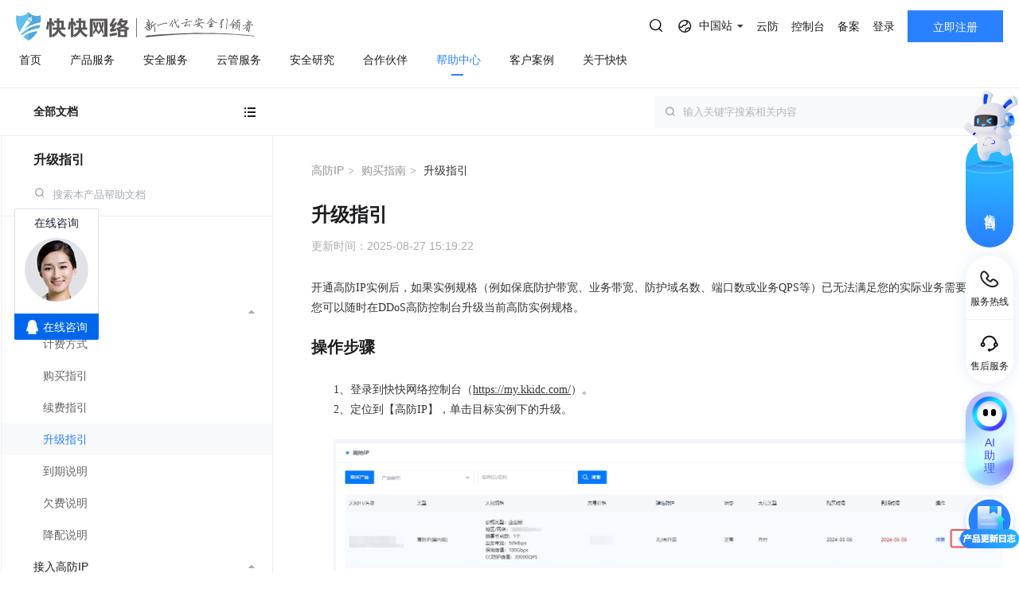

--- FILE ---
content_type: text/html; charset=utf-8
request_url: https://www.kkidc.com/helpcenter/document_detail_manual/id/328.html
body_size: 40013
content:
<!DOCTYPE html>
<html lang="en">

<head>
    <meta charset="UTF-8">
    <link type="image/x-icon" href="/favicon.ico" rel="icon" />
    <meta name="viewport" content="width=device-width, initial-scale=1, maximum-scale=1, user-scalable=no">
    <meta name="baidu-site-verification" content="pbeiVGXYFX" />
    <meta name="chinaz-site-verification" content="7C0180F30A067897">
    <meta name="format-detection" content="telephone=no,date=no,address=no,email=no,url=no" />
    <meta http-equiv="X-UA-Compatible" content="IE=edge,chrome=1">
            <title>高防服务器_云服务器_DDoS防护_快快网络-新一代云安全引领者</title>
        <meta name="keywords" content="快快网络,高防服务器,云防护,DDoS防护,云安全,ddos安全,CC防护,WAF安全" />
        <meta name="description" content="快快网络作为新一代云安全引领者，为全球客户提供DDOS防护，CC防护，WAF安全，BGP高防服务器等专业智能服务，为政企等各行业提供云安全解决方案。" />
        <!--火眼探克-->
    <script>
        (function (para) {
            var p = para.sdk_url, n = 'huoYan', w = window, d = document, s = 'script', x = null, y = null;
            if (typeof (w['huoyanDataAnalytic']) !== 'undefined') { return false; }
            w['huoyanDataAnalytic'] = n;
            w[n] = w[n] || function (a) { return function () { (w[n]._q = w[n]._q || []).push([a, arguments]); } };
            w[n]['quick'] = w[n].call(null, 'quick');
            w[n]['search'] = w[n].call(null, 'search');
            x = d.createElement(s), y = d.getElementsByTagName(s)[0]; x.async = 1;
            x.src = p; w[n].para = para; y.parentNode.insertBefore(x, y);
        })({
            sdk_url: 'https://identify.tankeai.com/assets/js/identify.js',
            server_url: 'https://identify.tankeai.com'
        });
        var g_huoyan_opt = {
            site_id: 344,
            user_company: 243
        };
        huoYan.quick('autoTrack', g_huoyan_opt);
    </script>
    <link rel="stylesheet" href="/css/animate.css" />
    <link rel="stylesheet" href="/css/swiper.min.css" />
    <link rel="stylesheet" href="/css/public.css" />
    <link rel="stylesheet" href="/css/main.css" />
    <link rel="stylesheet" href="/css/viewer.css" />
    <link rel="stylesheet" href="/js/layui/css/layui.css">
    <link rel="stylesheet" href="/css/pad.css" media="screen and (max-width:1024px)" />
    <link rel="stylesheet" href="/css/mobile.css" media="screen and (max-width:1023px)" />
    <script src="/js/jquery.min.js"></script>
    <script src="/js/wow.min.js"></script>
    <script src="/js/swiper.min.js"></script>
    <script src="/js/browser.js"></script>
    <script src="/js/html.util.js"></script>
    <script src="/js/public.js"></script>
    <script src="/js/flexible/flexible-0.3.2.js"></script>
    <script src="/js/viewer.js"></script>
    <script src="/js/jquery.cookie.js"></script>
    <script src="/js/layui/layui.js"></script>
    <!-- 数据归因 -->
    <script src="/js/tracker.min.js"></script>
<script>
    var reduction_user_id = "0";
    var data_reduction_url = "https://data-reduction.kk30.net";
    var browser_mark = "ras5o57o8v89a94fkuslig2o0e";
    $(function () {
        Tracker.install({
            elems: ['.psw-login-btn,.login-type-one'],
            user_id: reduction_user_id,
            postUrl: data_reduction_url,
            browserMark: browser_mark
        });
    })
</script>
    <!-- <script src="/js/flexible/adaptive-0.1.2.js"></script> -->
    <!--秒杀页面css-->
        <!-- <script src="/js/libpag.min.js"></script> -->
    <script>
        //判断是否登录
        var cookie = document.cookie;
        var arrcookie = cookie.split("; ");
        if (window.location.href == "https://www.kkidc.com/") {
            for (var i = 0; i < arrcookie.length; i++) {
                var arr = arrcookie[i].split("=");
                if (arr[0] == 'token') {

                }
            }
                $.ajax({
                    url: "/index/ajax_token.html",
                    datatype: "json",
                    type: "post",
                    data: {

                    },
                    success: function (res) {
                        if (res == 2) {
                            return false;
                        }
                        if (res.info.user_username) {
                            if (res.info.user_approve == 2) {
                                var style = "<i class=\"iconfont\">&#xe72f;</i>未实名\n"
                            } else {
                                var style = "<i class=\"iconfont\">&#xe783;</i>已实名\n"
                            }
                            var pay_url = "https://my.kkidc.com/pay/index.html";
                            var save_url = "https://my.kkidc.com/save/index.html";
                            var myaccount_url = "https://my.kkidc.com/finance/myaccount.html";
                            var user_order_url = "https://my.kkidc.com/finance/user_order.html";
                            var logout_url = "https://my.kkidc.com/passport/logout.html";

                            var ajax_token_html =
                                '<a class="username mobile-hide" href="javascript:;">\n' +
                                '    <i class="avatar">K</i>&nbsp;' + res.info.user_username + '\n' +
                                '</a>\n' +
                                '<div class="child">\n' +
                                '    <div class="child-item">\n' +
                                '        <div class="acc-balance">\n' +
                                '            <p class="title">账户余额</p>\n' +
                                '            <div class="content clear">\n' +
                                '                <p class="">' + res.info.user_money + '<span class="acc-unit">元</span></p>\n' +
                                '                <a class="" href="' + pay_url + '" target="_blank">立即充值</a>\n' +
                                '            </div>\n' +
                                '        </div>\n' +
                                '        <ul>\n' +
                                '            <li data-menu-id="9">\n' +
                                '                <a href="'+ save_url +'" target="_blank">\n' +
                                '                    账户中心\n' +
                                '                    <span class="header-tips fr realname realname-warning">\n' +
                                                        style +
                                '                    </span>\n' +
                                '                </a>\n' +
                                '            </li>\n' +
                                '            <li data-menu-id="9">\n' +
                                '                <a href="'+ myaccount_url +'" target="_blank">\n' +
                                '                    账户总览\n' +
                                '                </a>\n' +
                                '            </li>\n' +
                                '            <li data-menu-id="9">\n' +
                                '                <a href="'+ user_order_url +'" target="_blank">\n' +
                                '                    订单管理\n' +
                                '                </a>\n' +
                                '            </li>\n' +
                                '            <li data-menu-id="9">\n' +
                                '                <a href="'+ logout_url +'" target="_blank">\n' +
                                '                    退出登录\n' +
                                '                </a>\n' +
                                '            </li>\n' +
                                '        </ul>\n' +
                                '    </div>\n' +
                                '</div>';
                            $("#ajax_token_new").show();
                            $("#ajax_token_new").addClass('pulldown');
                            $("#ajax_token_new").css('margin-left', '10px');
                            $(".ajax_token_login").hide();
                            $("#ajax_token_new").html(ajax_token_html);
                        }
                    }

                })


            var referrer = document.referrer;
            $.ajax({
                url: "/index/get_referer.html",
                datatype: "json",
                type: "post",
                data: {
                    referrer: referrer
                },
                success: function (res) {
                }
            })
            $.ajax({
                url: "/index/get_invite.html",
                datatype: "json",
                type: "post",
                data: {

                },
                success: function (res) {
                    if (res.inviteRoute !== undefined && res.inviteRoute !== '') {
                        if ($("#inviteRoute")[0]) {
                            $("#inviteRoute").html("<a class=\"btn btn-register mobile-hide\" href=" + res.inviteRoute + ">立即注册</a>");
                        }
                    }
                }
            })
        }
        var _hmt = _hmt || [];
        (function () {
            var hm = document.createElement("script");
            hm.src = "https://hm.baidu.com/hm.js?c750ef2b177ec82828cfbf9e44c0ed3c";
            var s = document.getElementsByTagName("script")[0];
            s.parentNode.insertBefore(hm, s);
        })();

        function nav_search() {
            // var keywords = $('.nav-search-input').val()
            // location.href = "/search/index.html?keywords=" + encodeURIComponent(HtmlUtil.htmlEncodeByRegExp(keywords))
            if ($('.nav-search').hasClass('is-open')) {
                var searchTags = localStorage.getItem('searchTags') || '';
                var kw = $('.nav-search-input').val()
                keyword = HtmlUtil.htmlEncodeByRegExp(kw)
                kword = encodeURIComponent(keyword)
                if (keyword && !searchTags.split(',').includes(keyword)) {
                    if ($('.nav-search-tags li').length >= 10) {
                        $('.nav-search-tags li').eq(8).nextAll().remove();
                    }
                    $('.nav-search-tags').prepend('<li class="p-1"><a href="/search/index?keywords=' + kword+'">' + keyword + '</a></li>');
                    var newSearchTags = searchTags ? searchTags.split(',') : [];
                    newSearchTags.unshift(keyword);
                    localStorage.setItem('searchTags', newSearchTags.slice(0, 10).join(','));
                }
                $('.nav-search-input').val('');
                location.href = "/search/index.html?keywords=" + kword ;
            }
        }
    </script>
    <script>
        // 等保报价计算器_价格请求链接_全局写法
        var url_guarantee_price = '/servicesafe/get_cal_guarantee_price.html'
    </script>
</head>

<body class="sm-bgGray">
    <div style="display: none;">
        <script src="http://s19.cnzz.com/z_stat.php?id=1433516&web_id=1433516" language="JavaScript" async='async'></script>
    </div>
    <div class="header">
        <div class="version-tips">
            <span><i class="icon-warn"></i>建议使用以下浏览器，以获得最佳体验。</span>
            <span class="browser">
                <i class="icon-ie"></i>
                IE 9.0+以上版本
            </span>
            <span class="browser">
                <i class="icon-chrome"></i>
                Chrome 31+谷歌浏览器
            </span>
            <span class="browser">
                <i class="icon-firefox"></i>
                Firefox 30+ 火狐浏览器
            </span>
            <input type="hidden" id="is_close_browser_tips" value="">
            <a href="javascript:;" class="close"></a>
        </div>
        <div class="top clear top_new">
            <div class="top-l">
                <h1 style="line-height: 0;">
                    <a class="logo fl" bi_name="logo" href="https://www.kkidc.com" style="font-size:0">
                        快快网络 高防服务器租用,云堤清洗,安全领域专业提供商
                        <img class="pc-show" src="/images/kk-logo-slogan.png" alt="快快网络 高防服务器租用,云堤清洗,安全领域专业提供商">
                        <img class="m-show" src="/images/new-kk-logo.png" alt="快快网络 高防服务器租用,云堤清洗,安全领域专业提供商">
                    </a>
                </h1>
                <!-- 导航链接和展开项 - 新 -->
                <div class="nav pc-data">
                    <i class="scroll-left-arrow pc-data"></i>
                    <i class="scroll-right-arrow pc-data"></i>
                    <ul>
                        <li >
                            <a href="/">
                                <p class="rotate-text">
                                    <span data-title="首页">首页</span>
                                </p>
                            </a>
                        </li>

                                                <li class="">
                                                                <a href="/gaofang/index/hcid/167.html" title="产品服务">
                                        <p class="rotate-text">
                                            <span data-title="产品服务">产品服务</span>
                                        </p>
                                    </a>
                                                                                            <div class="sub">
                                <div class="sub-over">
                                <div class="nav-desc-container">
                                    <div class="nav-desc-item" data-item="167">
                                        <p>量身定制场景化的服务器租用方案</p>
                                        <span>主流服务器配置，可根据客户行业和业务特点，需求及预算，个性化定制服务器租用方案。其中，云服务器可根据客户业务需求，提供各种环境的基础架构资源，从计算资源、存储资源网络资源到跨数据中心的访问。</span>
                                    </div>
                                                                            <div class="nav-desc-item" data-item="328" style="display: none" >
                                            <p>一线主流BGP服务器产品</p>
                                            <span>BGP服务器实现单IP全网优质访问，快快网络严选优质BGP数据中心，主流服务器配置，可根据客户行业和业务特点，需求及预算，个性化定制服务器租用方案。</span>
                                        </div>
                                                                                <div class="nav-desc-item" data-item="329" style="display: none" >
                                            <p>量身定制场景化的服务器租用方案</p>
                                            <span>主流服务器配置，可根据客户行业和业务特点，需求及预算，个性化定制服务器租用方案。其中，云服务器可根据客户业务需求，提供各种环境的基础架构资源，从计算资源、存储资源网络资源到跨数据中心的访问。</span>
                                        </div>
                                                                                <div class="nav-desc-item" data-item="330" style="display: none" >
                                            <p>多线IP搭载全新安全产品</p>
                                            <span>多线多IP高防级服务器配置，可根据客户行业和业务特点，需求及预算，个性化定制服务器租用方案。其中，云服务器可根据客户业务需求，提供各种环境的基础架构资源，从计算资源、存储资源网络资源到跨数据中心的访问。</span>
                                        </div>
                                                                                <div class="nav-desc-item" data-item="331" style="display: none" >
                                            <p>量身定制场景化的服务器租用方案</p>
                                            <span>主流服务器配置，可根据客户行业和业务特点，需求及预算，个性化定制服务器租用方案。其中，云服务器可根据客户业务需求，提供各种环境的基础架构资源，从计算资源、存储资源网络资源到跨数据中心的访问。</span>
                                        </div>
                                                                                                                    <div class="nav-desc-item" data-item="287" style="display: none" >
                                            <p>黑石裸金属服务器</p>
                                            <span>裸金属服务器（Bare Metal Server）是一种可弹性伸缩的高性能计算服务，具有与物理服务器无差异的计算性能和安全隔离的特点。满足企业在电商、直播、游戏等业务场景对高性能、安全性和稳定性的需求痛点。分钟级交付，实时售后服务响应，助力您的核心业务飞速成长。</span>
                                        </div>
                                                                                <div class="nav-desc-item" data-item="299" style="display: none" >
                                            <p></p>
                                            <span>弹性云服务器（CT-ECS，Elastic Cloud Server）是一种可随时获取、弹性可扩展的计算服务。云主机由 CPU、内存、镜像、云硬盘组成，同时结合VPC、安全组、数据多副本保存等能力，打造一个既高效又可靠安全的计算环境，确保服务持久稳定运行。</span>
                                        </div>
                                                                                <div class="nav-desc-item" data-item="333" style="display: none" >
                                            <p>AWS云服务器（亚马逊)</p>
                                            <span>AWS云服务器（亚马逊）全球领先的弹性计算服务，依托全球30+区域基础设施，提供敏捷算力助力企业快速迭代，全球化业务部署，加速数字化转型升级。</span>
                                        </div>
                                                                                <div class="nav-desc-item" data-item="200" style="display: none" >
                                            <p>托管式私有云&middot;阿里云集成</p>
                                            <span>快快网络专家架构师团队结合用户痛点和阿里云服务，为用户提供云安全防护、云战略咨询、云架构规划、云运维管控、云上部署等专业服务及行业解决方案。将阿里云合适的产品和服务推荐给用户，解决企业的痛点。一站式服务，快速响应，让您的业务轻松无忧。</span>
                                        </div>
                                                                                <div class="nav-desc-item" data-item="218" style="display: none" >
                                            <p>一站式服务&middot;华为云合作</p>
                                            <span>华为云是华为公有云品牌，致力于提供世界一流的公有云服务，联接企业现在与未来快快云与华为云达成合作关系，结合用户痛点和华为云服务，为客户提供合适的产品及解决方案。</span>
                                        </div>
                                                                                <div class="nav-desc-item" data-item="199" style="display: none" >
                                            <p>混合云&middot;腾讯云集成</p>
                                            <span>快快网络云计算架构师团队结合用户痛点和服务，与全国TOP5的超大云厂商互为战略伙伴，为用户提供架构梳理，企业解决方案，云上部署等专业服务。解决企业的痛点。为企业用户交付最佳混合云解决方案。</span>
                                        </div>
                                                                                                                    <div class="nav-desc-item" data-item="306" style="display: none" >
                                            <p>Edge SCDN</p>
                                            <span>Edge SCDN是快快推出的集分布式DDOS防护、CC防护、WAF防护为一体的安全加速解决方案，能够全方位有效保护网站和应用的安全。</span>
                                        </div>
                                                                                <div class="nav-desc-item" data-item="295" style="display: none" >
                                            <p>轻松应对大量DDoS攻击</p>
                                            <span>专注于解决云外业务遭受大流量DDoS攻击的防护服务。支持网站和非网站类业务的DDoS、CC防护，用户通过配置转发规则，将攻击流量引至高防 IP 并清洗，保障业务稳定可用。</span>
                                        </div>
                                                                                <div class="nav-desc-item" data-item="225" style="display: none" >
                                            <p>网络安全管理解决方案</p>
                                            <span>针对游戏行业所推出的高度可定制的网络安全管理解决方案，除了能针对大型DDoS攻击（T级别）进行有效防御外，还能彻底解决游戏行业特有的TCP协议的CC攻击问题，防护成本更低，效果更好。</span>
                                        </div>
                                                                                <div class="nav-desc-item" data-item="226" style="display: none" >
                                            <p>全新的SDK接入模块</p>
                                            <span>提供内含Windows、Android、iOS版本的加密SDK下载接入，防护DDoS和CC攻击，为游戏提供断线重连、智能加速、灵活调度的支持。</span>
                                        </div>
                                                                                <div class="nav-desc-item" data-item="217" style="display: none" >
                                            <p>游戏安全加速</p>
                                            <span>快快-云加速盾 打造新高防模式，加速游戏软件。智能规划连接及加速网络，增强DDOS以及CC防御，游戏极速畅通无阻。</span>
                                        </div>
                                                                                <div class="nav-desc-item" data-item="222" style="display: none" >
                                            <p>传奇类游戏智能保护</p>
                                            <span>快快盾是一款针对PC端传奇类PC游戏为主的DDOS和高并发CC的安全加速软件，为用户提供独享防护资源，支持全业务抗D场景，致力于完美无损解决大规模DDOS攻击。</span>
                                        </div>
                                                                                                                    <div class="nav-desc-item" data-item="216" style="display: none" >
                                            <p>主机安全平台</p>
                                            <span>快卫士主机安全采用自适应安全架构，将预测、防御、监控和响应能力融为一体，构建基于主机端的安全态势感知平台，为用户提供持续的安全监控、分析和快速响应能力，帮助用户在公有云、私有云等多样化的业务环境下，全方位保护企业数字资产安全。</span>
                                        </div>
                                                                                <div class="nav-desc-item" data-item="251" style="display: none" >
                                            <p>长河 Web应用防火墙（WAF）</p>
                                            <span>长河 Web应用防火墙(WAF)自动防护Web漏洞，对网站业务流量进行多维度检测和防护，将正常、安全的流量回源到服务器，避免黑客及病毒入侵。全面应对恶意弹窗、挂马中毒、数据泄露、CC攻击等问题。</span>
                                        </div>
                                                                                <div class="nav-desc-item" data-item="288" style="display: none" >
                                            <p>DDoS安全防护</p>
                                            <span>以持续扩张的安全网络为基础，结合自研ADS系统，加持机器学习及特征处置联动能力，扩大攻击可能性的捕捉范围，实时检测阻断各类DDoS攻击（如SYN Flood、CC等），确保源站稳定可靠，以行业最高SLA标准99.999%确保业务永续无忧。</span>
                                        </div>
                                                                                <div class="nav-desc-item" data-item="259" style="display: none" >
                                            <p>数据库审计</p>
                                            <span>智能解析数据库通信流量，细粒度审计数据库访问行为，通过对数据库全量行为的审计溯源、危险攻击的实时告警、风险语句的智能预警，为您最敏感的数据库资产做好最安全的监控保障。</span>
                                        </div>
                                                                                <div class="nav-desc-item" data-item="260" style="display: none" >
                                            <p>堡垒机</p>
                                            <span>堡垒机，云上统一、高效、安全运维通道。用于集中管理资产权限，全程监控操作行为，实时还原运维场景，保障云端运维身份可鉴别、权限可管控、风险可阻断、操作可审计，助力等保合规</span>
                                        </div>
                                                                                <div class="nav-desc-item" data-item="261" style="display: none" >
                                            <p>云防火墙</p>
                                            <span>云防火墙服务是新一代的云原生防火墙，提供云上互联网边界和VPC边界的防护，包括：实时入侵检测与防御，全局统一访问控制，全流量分析可视化，日志审计与溯源分析等，是您的网络边界防护与等保合规利器。</span>
                                        </div>
                                                                                <div class="nav-desc-item" data-item="320" style="display: none" >
                                            <p>SSL证书</p>
                                            <span>SSL 证书是网络安全传输关键，加密构建通道防数据风险，经 CA 签发验证网站，在多敏感场景作用大，增用户信任且助力 SEO，促搜索排名、流量与业务提升。 </span>
                                        </div>
                                                                                                            </div>

                                                                <dl>
                                    <dt>
                                        <p>高防服务器</p>
                                    </dt>

                                                                                <dd data-id="328">
                                                <a href="/host_self/bgp" title="BGP服务器">
                                                    BGP服务器                                                </a>
                                            </dd>
                                                                                                                                                            <dd data-id="329">
                                                <a href="/host_self/udp" title="UDP服务器">
                                                    UDP服务器                                                </a>
                                            </dd>
                                                                                                                                                            <dd data-id="330">
                                                <a href="/host_self/duoxian" title="多线服务器">
                                                    多线服务器                                                </a>
                                            </dd>
                                                                                                                                                            <dd data-id="331">
                                                <a href="/host_self/dadaikuan" title="大带宽服务器">
                                                    大带宽服务器                                                </a>
                                            </dd>
                                                                                                                                                                                    </dl>
                                                                                                <dl>
                                    <dt>
                                        <p>计算</p>
                                    </dt>

                                                                                <dd data-id="287">
                                                <a href="/luojinshu" title="黑石裸金属服务器">
                                                    黑石裸金属服务器                                                </a>
                                            </dd>
                                                                                                                                                            <dd data-id="299">
                                                <a href="/ecs" title="弹性云服务器">
                                                    弹性云服务器                                                    <img class="discount-icon" style="margin-left:5px;vertical-align:middle" src="/static/Style/Index/images/new-product.png">
                                                                                                    </a>
                                            </dd>
                                                                                                                                                            <dd data-id="333">
                                                <a href=" https://www.kkidc.com/ecs/tobuy.html?product_type=aws" title="AWS云服务器（亚马逊)" target="_blank" rel="external nofollow">AWS云服务器（亚马逊)                                                </a>
                                            </dd>
                                                                                                                                                            <dd data-id="200">
                                                <a href="https://www.kuaikuaicloud.com/product/aliyun_ecs/buy.html" title="阿里云BGP" target="_blank" rel="external nofollow">阿里云BGP                                                    <img class="discount-icon" style="margin-left:5px;vertical-align:middle"
                                                        src="/static/Style/Index/images/8.5.png">
                                                                                                    </a>
                                            </dd>
                                                                                                                                                            <dd data-id="218">
                                                <a href="https://www.kuaikuaicloud.com/product/huaweiyun_ecs/buy.html" title="华为云BGP " target="_blank" rel="external nofollow">华为云BGP                                                     <img class="discount-icon" style="margin-left:5px;vertical-align:middle"
                                                        src="/static/Style/Index/images/8.png">
                                                                                                    </a>
                                            </dd>
                                                                                                                                                            <dd data-id="199">
                                                <a href="https://www.kuaikuaicloud.com/product/tengxun_cvm/buy.html" title="腾讯云BGP " target="_blank" rel="external nofollow">腾讯云BGP                                                     <img class="discount-icon" style="margin-left:5px;vertical-align:middle"
                                                        src="/static/Style/Index/images/8.5.png">
                                                                                                    </a>
                                            </dd>
                                                                                                                                                                                    </dl>
                                                                                                <dl>
                                    <dt>
                                        <p>业务安全</p>
                                    </dt>

                                                                                <dd data-id="306">
                                                <a href="/scdn" title="Edge SCDN（安全加速）">
                                                    Edge SCDN（安全加速）                                                </a>
                                            </dd>
                                                                                                                                                            <dd data-id="295">
                                                <a href="/gaofang_ip" title="高防IP">
                                                    高防IP                                                </a>
                                            </dd>
                                                                                                                                                            <dd data-id="225">
                                                <a href="/youxidun" title="游戏盾（高防版）">
                                                    游戏盾（高防版）                                                </a>
                                            </dd>
                                                                                                                                                            <dd data-id="226">
                                                <a href="/youxidunsdk" title="游戏盾（SDK版）">
                                                    游戏盾（SDK版）                                                </a>
                                            </dd>
                                                                                                                                                            <dd data-id="217">
                                                <a href="https://yunjiasu.kkidc.com/" title="云加速盾（应用加速）" target="_blank" rel="external nofollow">云加速盾（应用加速）                                                </a>
                                            </dd>
                                                                                                                                                            <dd data-id="222">
                                                <a href="https://www.kuaikuaidun.com/" title="快快盾（PC端游戏安全）" target="_blank" rel="external nofollow">快快盾（PC端游戏安全）                                                </a>
                                            </dd>
                                                                                                                                                                                    </dl>
                                                                                                <dl>
                                    <dt>
                                        <p>云安全</p>
                                    </dt>

                                                                                <dd data-id="216">
                                                <a href="https://kws.kkidc.com/" title="快卫士（终端安全）" target="_blank" rel="external nofollow">快卫士（终端安全）                                                    <img class="discount-icon" style="margin-left:5px;vertical-align:middle;"
                                                        src="/static/Style/Index/images/free.png">
                                                                                                    </a>
                                            </dd>
                                                                                                                                                            <dd data-id="251">
                                                <a href="/waf/pro_desc" title="长河 Web应用防火墙（WAF）">
                                                    长河 Web应用防火墙（WAF）                                                </a>
                                            </dd>
                                                                                                                                                            <dd data-id="288">
                                                <a href="/ddos" title="DDoS安全防护">
                                                    DDoS安全防护                                                </a>
                                            </dd>
                                                                                                                                                            <dd data-id="259">
                                                <a href="/equal_guarantee/inde" title="数据库审计">
                                                    数据库审计                                                </a>
                                            </dd>
                                                                                                                                                            <dd data-id="260">
                                                <a href="/equal_guarantee/fortres" title="堡垒机">
                                                    堡垒机                                                </a>
                                            </dd>
                                                                                                                                                            <dd data-id="261">
                                                <a href="/equal_guarantee/clou" title="云防火墙">
                                                    云防火墙                                                </a>
                                            </dd>
                                                                                                                                                            <dd data-id="320">
                                                <a href="/ssl" title="SSL证书">
                                                    SSL证书                                                </a>
                                            </dd>
                                                                                                                                                                                    </dl>
                                                                                                </div>
                            </div>

                                                    </li>
                                                                                                <li class="">
                                                                <a href="/servicesafe/scanning/hcid/262.html" title="安全服务">
                                        <p class="rotate-text">
                                            <span data-title="安全服务">安全服务</span>
                                        </p>
                                    </a>
                                                                                            <div class="sub">
                                <div class="sub-over">
                                <div class="nav-desc-container">
                                    <div class="nav-desc-item" data-item="262">
                                        <p>漏洞扫描</p>
                                        <span>漏洞扫描，协助维护人员提前发现Web应用系统中隐藏的漏洞，根据评估工具给出详尽的漏洞描述和修补方案，指导维护人员进行安全加固，防患于未然。</span>
                                    </div>
                                                                            <div class="nav-desc-item" data-item="266" style="display: none" >
                                            <p>漏洞扫描</p>
                                            <span>漏洞扫描，协助维护人员提前发现Web应用系统中隐藏的漏洞，根据评估工具给出详尽的漏洞描述和修补方案，指导维护人员进行安全加固，防患于未然。</span>
                                        </div>
                                                                                <div class="nav-desc-item" data-item="267" style="display: none" >
                                            <p>渗透测试</p>
                                            <span>渗透测试服务通过模拟真实的黑客攻击，有效验证系统现有安全项目的防护强度，直观了解资产的安全风险，及时发现在开发、运维、管理等方面存在的技术短板，洞悉安全隐患，提供有效的整改建议并在完善后进行全面复查，全力保障客户的web安全。</span>
                                        </div>
                                                                                <div class="nav-desc-item" data-item="268" style="display: none" >
                                            <p>安全加固</p>
                                            <span>基于国内权威的系统安全配置标准，并结合系统实际情况，对客户授权指定的资产进行安全配置加固，增强系统抗攻击能力，有效减轻系统总体安全风险， 提升信息系统安全防范水平，可以建立起一套适应性更强的安全保障基线，有效构建起信息系统安全堤坝。</span>
                                        </div>
                                                                                <div class="nav-desc-item" data-item="317" style="display: none" >
                                            <p>代码审计</p>
                                            <span>专业的代码审计服务，通过深入分析代码，精准检测潜在漏洞，有效提升软件安全性，全力保障业务稳定运行。
</span>
                                        </div>
                                                                                                                    <div class="nav-desc-item" data-item="269" style="display: none" >
                                            <p>等保合规</p>
                                            <span>将基础、网络及安全产品资源有效整合，为客户提供一站式的安全解决方案，帮助客户快速、低成本完成安全整改，轻松满足等保合规要求。</span>
                                        </div>
                                                                                <div class="nav-desc-item" data-item="270" style="display: none" >
                                            <p>重大活动保障</p>
                                            <span>国家重大活动网络安保服务均具有任务重、要求高、影响大的特点。在重要敏感时期提升用户监测发现、安全防护和应急处置的能力，发现并整改网络系统存在的深层次安全问题，从而进一步以防攻击、防破坏、防泄密、防重大故障为重点，构建多层次多方面的安全防护体系。为每次重大活动网络安保提供坚实的护航力量。</span>
                                        </div>
                                                                                <div class="nav-desc-item" data-item="271" style="display: none" >
                                            <p>移动应用安全</p>
                                            <span>依据国家标准规范以及行业标准规范，提供专业、高效、简单的移动应用（APP）安全保护方案，帮助企业提高应用程序的代码安全性、数据安全性和自主防御能力。</span>
                                        </div>
                                                                                                            </div>

                                                                <dl>
                                    <dt>
                                        <p>安全服务</p>
                                    </dt>

                                                                                <dd data-id="266">
                                                <a href="/servicesafe/scannin" title="漏洞扫描">
                                                    漏洞扫描                                                </a>
                                            </dd>
                                                                                                                                                            <dd data-id="267">
                                                <a href="/servicesafe/infiltratio" title="渗透测试">
                                                    渗透测试                                                </a>
                                            </dd>
                                                                                                                                                            <dd data-id="268">
                                                <a href="/servicesafe/safet" title="安全加固">
                                                    安全加固                                                </a>
                                            </dd>
                                                                                                                                                            <dd data-id="317">
                                                <a href="/servicesafe/code_audi" title="代码审计">
                                                    代码审计                                                </a>
                                            </dd>
                                                                                                                                                                                    </dl>
                                                                                                <dl>
                                    <dt>
                                        <p>安全方案</p>
                                    </dt>

                                                                                <dd data-id="269">
                                                <a href="/servicesafe/guarante" title="等保合规">
                                                    等保合规                                                </a>
                                            </dd>
                                                                                                                                                            <dd data-id="270">
                                                <a href="/servicesafe/programm" title="重大活动保障">
                                                    重大活动保障                                                </a>
                                            </dd>
                                                                                                                                                            <dd data-id="271">
                                                <a href="/servicesafe/app_saf" title="移动应用安全">
                                                    移动应用安全                                                </a>
                                            </dd>
                                                                                                                                                                                    </dl>
                                                                                                </div>
                            </div>

                                                    </li>
                                                                                                                                                <li class="">
                                                                <a href="/customer_service/index/hcid/263.html" title="云管服务">
                                        <p class="rotate-text">
                                            <span data-title="云管服务">云管服务</span>
                                        </p>
                                    </a>
                                                                                            <div class="sub">
                                <div class="sub-over">
                                <div class="nav-desc-container">
                                    <div class="nav-desc-item" data-item="263">
                                        <p>云管理服务平台</p>
                                        <span>协助用户结合业务特点提供云服务软件架构，涉及领域包括数据中心基础设施、公有云、私有云、混合云/混合架构。设计出符合客户的可行性方案，提升IT治理水平，以满足用户弹性、高可用、高性能的需求。</span>
                                    </div>
                                                                            <div class="nav-desc-item" data-item="272" style="display: none" >
                                            <p>上云咨询与实施</p>
                                            <span>协助用户结合业务特点提供云服务软件架构，涉及领域包括数据中心基础设施、公有云、私有云、混合云/混合架构。设计出符合客户的可行性方案，提升IT治理水平，以满足用户弹性、高可用、高性能的需求。</span>
                                        </div>
                                                                                <div class="nav-desc-item" data-item="273" style="display: none" >
                                            <p>云迁移</p>
                                            <span>通过技术支持实现客户的在线业务系统、数据库及存储等内容迁移到公有云，并对业务系统进行割接。根据用户需求定制迁移方案设计和实施专业服务，高效率，低风险，协助用户完成业务切换方案。</span>
                                        </div>
                                                                                <div class="nav-desc-item" data-item="274" style="display: none" >
                                            <p>云运维</p>
                                            <span>云运维全过程在保证未来信息化战略必要性基础上注重IT投资收益，合理规划IT系统运维方案，为客户业务系统提供稳定可靠的运行环境，保障客户业务数据安全与业务连续性。</span>
                                        </div>
                                                                                                            </div>

                                                                <dl>
                                    <dt>
                                        <p>云管服务</p>
                                    </dt>

                                                                                <dd data-id="272">
                                                <a href="/customer_service/inde" title="上云咨询与实施">
                                                    上云咨询与实施                                                </a>
                                            </dd>
                                                                                                                                                            <dd data-id="273">
                                                <a href="/customer_service/cloud_transfe" title="云迁移">
                                                    云迁移                                                </a>
                                            </dd>
                                                                                                                                                            <dd data-id="274">
                                                <a href="/customer_service/cloud_operatio" title="云运维">
                                                    云运维                                                </a>
                                            </dd>
                                                                                                                                                                                    </dl>
                                                                                                </div>
                            </div>

                                                    </li>
                                                                                                <li class="">
                                                                <a href="/securit" title="安全研究">
                                        <p class="rotate-text">
                                            <span data-title="安全研究">安全研究</span>
                                        </p>
                                    </a>
                                                                                        </li>
                                                                                                <li class="">
                                                                <a href="/partner/index/hcid/327.html" title="合作伙伴">
                                        <p class="rotate-text">
                                            <span data-title="合作伙伴">合作伙伴</span>
                                        </p>
                                    </a>
                                                                                        </li>
                                                                                                <li class="on">
                                                                <a href="/helpcenter" title="帮助中心">
                                        <p class="rotate-text">
                                            <span data-title="帮助中心">帮助中心</span>
                                        </p>
                                    </a>
                                                                                        </li>
                                                                                                <li class="">
                                                                <a href="/customer/index/hcid/242.html" title="客户案例">
                                        <p class="rotate-text">
                                            <span data-title="客户案例">客户案例</span>
                                        </p>
                                    </a>
                                                                                        </li>
                                                                                                <li class=" drop">
                                                                <a href="/about/index/hcid/187.html" title="关于快快">
                                        <p class="rotate-text">
                                            <span data-title="关于快快">关于快快</span>
                                        </p>
                                    </a>
                                                                
                            <div class="sub">
                                <div class="sub-over">
                                <div class="nav-desc-container">
                                                                            <div class="nav-desc-item" data-item="238" >
                                        <p>了解快快</p>
                                        <span>厦门快快网络科技有限公司作为新一代云安全引领者，以提供云安全领域相关产品、服务及解决方案为核心，同时提供云计算等互联网综合服务。与阿里云、腾讯云、华为云等国内超大规模公有云厂商建立合作伙伴关系，业务遍及全国26个省市。</span>
                                        </div>
                                                                            <div class="nav-desc-item" data-item="309" style="display: none">
                                        <p>快推官</p>
                                        <span>汇聚业界精英，集结创新力量，我们诚挚邀请您成为快快网络的快推官。在这里，您将有机会与顶尖人才携手合作，共同传播网络安全理念，引领行业潮流，点亮数字时代的未来。加入我们，共创辉煌！</span>
                                        </div>
                                                                            <div class="nav-desc-item" data-item="239" style="display: none">
                                        <p>举报中心</p>
                                        <span>为认真贯彻国家网络安全重要方针，进一步强化对网络违法犯罪打击和网络空间秩序整治力度，快快网络特设立举报中心，受理网络违法和不良信息、知识产权侵权、欺诈、钓鱼行为以及恶意行为举报。</span>
                                        </div>
                                                                            <div class="nav-desc-item" data-item="332" style="display: none">
                                        <p>加入我们</p>
                                        <span>我们正在寻找更多才华横溢、怀揣梦想的伙伴，和我们一起做充满挑战的事。共事最亲民的老板，遇见最极客的技术牛，挑战最快乐的职场，分享最多元的人生。</span>
                                        </div>
                                                                                                        </div>

                                                                <dl>
                                    <dt>
                                        <p>关于快快</p>
                                    </dt>

                                                                            <dd data-id="238">
                                            <a href="/about/index/hcid/187.html" title="关于快快" target="_blank" rel="external nofollow">关于快快                                            </a>
                                        </dd>
                                                                                                                                                        <dd data-id="309">
                                            <a href="/invite/intro" title="快推官">快推官</a>
                                        </dd>
                                                                                                                                                        <dd data-id="239">
                                            <a href="/report_center/index/hcid/232/" title="举报中心" target="_blank" rel="external nofollow">举报中心                                            </a>
                                        </dd>
                                                                                                                                                        <dd data-id="332">
                                            <a href="https://kkhr.kkidc.com/" title="加入我们" target="_blank" rel="external nofollow">加入我们                                            </a>
                                        </dd>
                                                                                                                                                                                    </dl>
                                                                                                </div>
                            </div>
                                                    </li>
                                                                                            </ul>
                </div>
            </div>
            <!-- <a href="/" class="solgen fl">
            <img src="/images/mainBussniess.png" alt="智能云安全管理服务商">
        </a> -->
            <div class="top-r">
                <!-- 登录状态 -->
                                <!-- 未登录状态 -->
                <ul id="ajax_token">
                    <!--  -->
                    <!-- 有首页宣传视频 -->

                    <li class="nav-m-show">
                        <a href="/jump/yf_center.html" target="_blank" rel="external nofollow">云防</a>
                    </li>
                    <li class="nav-search">
                        <i class="iconfont search-icon search_icon_for_laptop">&#xe678;</i>
                        <div class="nav_search_box">
                            <i class="iconfont search-icon" onclick="nav_search()">&#xe678;</i>
                            <input class="nav-search-input" type="text" placeholder="请输入您要搜索的内容" autocomplete="off">
                            <div class="nav-search-result">
                                <div class="nav-search-result-title">
                                    <span class="nav-search-result-label">历史搜索</span>
                                    <span class="nav-search-result-btn delete">清空</span>
                                </div>
                                <ul class="nav-search-tags"></ul>
                            </div>
                        </div>
                    </li>
                    <li class="nav-gjz-switch">
                        <div class="nav-gjz-current">中国站</div>
                        <div class="nav-gjz-all">
                            <div class="nav-gjz-list">
                                <div class="nav-gjz-item">
                                    <dt>中国站</dt>
                                    <dd><a href="https://www.kkidc.com/" target="_blank">简体中文</a></dd>
                                </div>
                                <div class="nav-gjz-item">
                                    <dt>国际站</dt>
                                    <dd><a href="https://www.kuaikuaiglobal.com/zh-hans/" target="_blank">简体中文</a></dd>
                                    <dd><a href="https://www.kuaikuaiglobal.com/en/" target="_blank">English</a></dd>
                                </div>
                            </div>
                        </div>
                    </li>
                    <li class="nav-pc-show">
                        <a href="/jump/yf_center.html" target="_blank" rel="external nofollow">云防</a>
                    </li>
                    <li>
                        <a class="mobile-hide" href="https://my.kkidc.com/finance/index.html" target="_blank">控制台</a>
                    </li>
                    <li class="records-web">
                        <a href="/website_records/index.html" title="">备案</a>
                    </li>
                    <li id="ajax_token_new" style="display: none">

                    </li>

                                            <li class="ajax_token_login">
                            <a class="mobile-hide" href="https://my.kkidc.com/passport/login.html" target="_blank">登录</a>
                        </li>
                                                <li class="li-register-pc ajax_token_login" id="inviteRoute">
                            <a class="btn btn-register mobile-hide" href="/jump/official_register.html" target="_blank">立即注册</a>
                        </li>
                                                                <li class="li-mobile">
                        <a class="link-person iconfont" href="/jump/official_console.html">&#xe679;</a>
                    </li>
                    <li class="li-mobile">
                        <a href="javascript:;" id="menu-btn"><i></i><i></i><i></i></a>
                    </li>
                </ul>
                            </div>
        </div>
        <!-- 导航链接和展开项 - 新 -->
        <div class="nav" id="menu-item">
            <ul>
                <li >
                    <a href="/">
                        首页
                    </a>
                </li>

                                <li class=""
                    data-value="jump_children">
                                                <a href="/gaofang/index/hcid/167.html" class="jump_children_parent" title="产品服务">
                                产品服务                            </a>
                                            <div class="sub">
                        <div class="sub-over">
                        <div class="nav-desc-container">
                                                            <div class="nav-desc-item" data-item="328" style="display: none" >
                                    <p>一线主流BGP服务器产品</p>
                                    <span>BGP服务器实现单IP全网优质访问，快快网络严选优质BGP数据中心，主流服务器配置，可根据客户行业和业务特点，需求及预算，个性化定制服务器租用方案。</span>
                                </div>
                                                                <div class="nav-desc-item" data-item="329" style="display: none" >
                                    <p>量身定制场景化的服务器租用方案</p>
                                    <span>主流服务器配置，可根据客户行业和业务特点，需求及预算，个性化定制服务器租用方案。其中，云服务器可根据客户业务需求，提供各种环境的基础架构资源，从计算资源、存储资源网络资源到跨数据中心的访问。</span>
                                </div>
                                                                <div class="nav-desc-item" data-item="330" style="display: none" >
                                    <p>多线IP搭载全新安全产品</p>
                                    <span>多线多IP高防级服务器配置，可根据客户行业和业务特点，需求及预算，个性化定制服务器租用方案。其中，云服务器可根据客户业务需求，提供各种环境的基础架构资源，从计算资源、存储资源网络资源到跨数据中心的访问。</span>
                                </div>
                                                                <div class="nav-desc-item" data-item="331" style="display: none" >
                                    <p>量身定制场景化的服务器租用方案</p>
                                    <span>主流服务器配置，可根据客户行业和业务特点，需求及预算，个性化定制服务器租用方案。其中，云服务器可根据客户业务需求，提供各种环境的基础架构资源，从计算资源、存储资源网络资源到跨数据中心的访问。</span>
                                </div>
                                                                                            <div class="nav-desc-item" data-item="287" style="display: none" >
                                    <p>黑石裸金属服务器</p>
                                    <span>裸金属服务器（Bare Metal Server）是一种可弹性伸缩的高性能计算服务，具有与物理服务器无差异的计算性能和安全隔离的特点。满足企业在电商、直播、游戏等业务场景对高性能、安全性和稳定性的需求痛点。分钟级交付，实时售后服务响应，助力您的核心业务飞速成长。</span>
                                </div>
                                                                <div class="nav-desc-item" data-item="299" style="display: none" >
                                    <p></p>
                                    <span>弹性云服务器（CT-ECS，Elastic Cloud Server）是一种可随时获取、弹性可扩展的计算服务。云主机由 CPU、内存、镜像、云硬盘组成，同时结合VPC、安全组、数据多副本保存等能力，打造一个既高效又可靠安全的计算环境，确保服务持久稳定运行。</span>
                                </div>
                                                                <div class="nav-desc-item" data-item="333" style="display: none" >
                                    <p>AWS云服务器（亚马逊)</p>
                                    <span>AWS云服务器（亚马逊）全球领先的弹性计算服务，依托全球30+区域基础设施，提供敏捷算力助力企业快速迭代，全球化业务部署，加速数字化转型升级。</span>
                                </div>
                                                                <div class="nav-desc-item" data-item="200" style="display: none" >
                                    <p>托管式私有云&middot;阿里云集成</p>
                                    <span>快快网络专家架构师团队结合用户痛点和阿里云服务，为用户提供云安全防护、云战略咨询、云架构规划、云运维管控、云上部署等专业服务及行业解决方案。将阿里云合适的产品和服务推荐给用户，解决企业的痛点。一站式服务，快速响应，让您的业务轻松无忧。</span>
                                </div>
                                                                <div class="nav-desc-item" data-item="218" style="display: none" >
                                    <p>一站式服务&middot;华为云合作</p>
                                    <span>华为云是华为公有云品牌，致力于提供世界一流的公有云服务，联接企业现在与未来快快云与华为云达成合作关系，结合用户痛点和华为云服务，为客户提供合适的产品及解决方案。</span>
                                </div>
                                                                <div class="nav-desc-item" data-item="199" style="display: none" >
                                    <p>混合云&middot;腾讯云集成</p>
                                    <span>快快网络云计算架构师团队结合用户痛点和服务，与全国TOP5的超大云厂商互为战略伙伴，为用户提供架构梳理，企业解决方案，云上部署等专业服务。解决企业的痛点。为企业用户交付最佳混合云解决方案。</span>
                                </div>
                                                                                            <div class="nav-desc-item" data-item="306" style="display: none" >
                                    <p>Edge SCDN</p>
                                    <span>Edge SCDN是快快推出的集分布式DDOS防护、CC防护、WAF防护为一体的安全加速解决方案，能够全方位有效保护网站和应用的安全。</span>
                                </div>
                                                                <div class="nav-desc-item" data-item="295" style="display: none" >
                                    <p>轻松应对大量DDoS攻击</p>
                                    <span>专注于解决云外业务遭受大流量DDoS攻击的防护服务。支持网站和非网站类业务的DDoS、CC防护，用户通过配置转发规则，将攻击流量引至高防 IP 并清洗，保障业务稳定可用。</span>
                                </div>
                                                                <div class="nav-desc-item" data-item="225" style="display: none" >
                                    <p>网络安全管理解决方案</p>
                                    <span>针对游戏行业所推出的高度可定制的网络安全管理解决方案，除了能针对大型DDoS攻击（T级别）进行有效防御外，还能彻底解决游戏行业特有的TCP协议的CC攻击问题，防护成本更低，效果更好。</span>
                                </div>
                                                                <div class="nav-desc-item" data-item="226" style="display: none" >
                                    <p>全新的SDK接入模块</p>
                                    <span>提供内含Windows、Android、iOS版本的加密SDK下载接入，防护DDoS和CC攻击，为游戏提供断线重连、智能加速、灵活调度的支持。</span>
                                </div>
                                                                <div class="nav-desc-item" data-item="217" style="display: none" >
                                    <p>游戏安全加速</p>
                                    <span>快快-云加速盾 打造新高防模式，加速游戏软件。智能规划连接及加速网络，增强DDOS以及CC防御，游戏极速畅通无阻。</span>
                                </div>
                                                                <div class="nav-desc-item" data-item="222" style="display: none" >
                                    <p>传奇类游戏智能保护</p>
                                    <span>快快盾是一款针对PC端传奇类PC游戏为主的DDOS和高并发CC的安全加速软件，为用户提供独享防护资源，支持全业务抗D场景，致力于完美无损解决大规模DDOS攻击。</span>
                                </div>
                                                                                            <div class="nav-desc-item" data-item="216" style="display: none" >
                                    <p>主机安全平台</p>
                                    <span>快卫士主机安全采用自适应安全架构，将预测、防御、监控和响应能力融为一体，构建基于主机端的安全态势感知平台，为用户提供持续的安全监控、分析和快速响应能力，帮助用户在公有云、私有云等多样化的业务环境下，全方位保护企业数字资产安全。</span>
                                </div>
                                                                <div class="nav-desc-item" data-item="251" style="display: none" >
                                    <p>长河 Web应用防火墙（WAF）</p>
                                    <span>长河 Web应用防火墙(WAF)自动防护Web漏洞，对网站业务流量进行多维度检测和防护，将正常、安全的流量回源到服务器，避免黑客及病毒入侵。全面应对恶意弹窗、挂马中毒、数据泄露、CC攻击等问题。</span>
                                </div>
                                                                <div class="nav-desc-item" data-item="288" style="display: none" >
                                    <p>DDoS安全防护</p>
                                    <span>以持续扩张的安全网络为基础，结合自研ADS系统，加持机器学习及特征处置联动能力，扩大攻击可能性的捕捉范围，实时检测阻断各类DDoS攻击（如SYN Flood、CC等），确保源站稳定可靠，以行业最高SLA标准99.999%确保业务永续无忧。</span>
                                </div>
                                                                <div class="nav-desc-item" data-item="259" style="display: none" >
                                    <p>数据库审计</p>
                                    <span>智能解析数据库通信流量，细粒度审计数据库访问行为，通过对数据库全量行为的审计溯源、危险攻击的实时告警、风险语句的智能预警，为您最敏感的数据库资产做好最安全的监控保障。</span>
                                </div>
                                                                <div class="nav-desc-item" data-item="260" style="display: none" >
                                    <p>堡垒机</p>
                                    <span>堡垒机，云上统一、高效、安全运维通道。用于集中管理资产权限，全程监控操作行为，实时还原运维场景，保障云端运维身份可鉴别、权限可管控、风险可阻断、操作可审计，助力等保合规</span>
                                </div>
                                                                <div class="nav-desc-item" data-item="261" style="display: none" >
                                    <p>云防火墙</p>
                                    <span>云防火墙服务是新一代的云原生防火墙，提供云上互联网边界和VPC边界的防护，包括：实时入侵检测与防御，全局统一访问控制，全流量分析可视化，日志审计与溯源分析等，是您的网络边界防护与等保合规利器。</span>
                                </div>
                                                                <div class="nav-desc-item" data-item="320" style="display: none" >
                                    <p>SSL证书</p>
                                    <span>SSL 证书是网络安全传输关键，加密构建通道防数据风险，经 CA 签发验证网站，在多敏感场景作用大，增用户信任且助力 SEO，促搜索排名、流量与业务提升。 </span>
                                </div>
                                                                                    </div>

                                                <dl>
                            <dt>
                                <p>高防服务器</p>
                            </dt>

                                                                <dd data-id="328">
                                        <a href="/host_self/bgp" title="BGP服务器">
                                            BGP服务器                                        </a>
                                    </dd>
                                                                                                                            <dd data-id="329">
                                        <a href="/host_self/udp" title="UDP服务器">
                                            UDP服务器                                        </a>
                                    </dd>
                                                                                                                            <dd data-id="330">
                                        <a href="/host_self/duoxian" title="多线服务器">
                                            多线服务器                                        </a>
                                    </dd>
                                                                                                                            <dd data-id="331">
                                        <a href="/host_self/dadaikuan" title="大带宽服务器">
                                            大带宽服务器                                        </a>
                                    </dd>
                                                                                                                                            </dl>
                                                                        <dl>
                            <dt>
                                <p>计算</p>
                            </dt>

                                                                <dd data-id="287">
                                        <a href="/luojinshu" title="黑石裸金属服务器">
                                            黑石裸金属服务器                                        </a>
                                    </dd>
                                                                                                                            <dd data-id="299">
                                        <a href="/ecs" title="弹性云服务器">
                                            弹性云服务器                                            <img class="discount-icon" style="margin-left:5px;vertical-align:middle" src="/static/Style/Index/images/new-product.png">
                                                                                    </a>
                                    </dd>
                                                                                                                            <dd data-id="333">
                                        <a href=" https://www.kkidc.com/ecs/tobuy.html?product_type=aws" title="AWS云服务器（亚马逊)" target="_blank" rel="external nofollow">AWS云服务器（亚马逊)                                        </a>
                                    </dd>
                                                                                                                            <dd data-id="200">
                                        <a href="https://www.kuaikuaicloud.com/product/aliyun_ecs/buy.html" title="阿里云BGP" target="_blank" rel="external nofollow">阿里云BGP                                            <img class="discount-icon" style="margin-left:5px;vertical-align:middle"
                                                    src="/static/Style/Index/images/8.5.png">
                                                                                    </a>
                                    </dd>
                                                                                                                            <dd data-id="218">
                                        <a href="https://www.kuaikuaicloud.com/product/huaweiyun_ecs/buy.html" title="华为云BGP " target="_blank" rel="external nofollow">华为云BGP                                             <img class="discount-icon" style="margin-left:5px;vertical-align:middle"
                                                    src="/static/Style/Index/images/8.png">
                                                                                    </a>
                                    </dd>
                                                                                                                            <dd data-id="199">
                                        <a href="https://www.kuaikuaicloud.com/product/tengxun_cvm/buy.html" title="腾讯云BGP " target="_blank" rel="external nofollow">腾讯云BGP                                             <img class="discount-icon" style="margin-left:5px;vertical-align:middle"
                                                    src="/static/Style/Index/images/8.5.png">
                                                                                    </a>
                                    </dd>
                                                                                                                                            </dl>
                                                                        <dl>
                            <dt>
                                <p>业务安全</p>
                            </dt>

                                                                <dd data-id="306">
                                        <a href="/scdn" title="Edge SCDN（安全加速）">
                                            Edge SCDN（安全加速）                                        </a>
                                    </dd>
                                                                                                                            <dd data-id="295">
                                        <a href="/gaofang_ip" title="高防IP">
                                            高防IP                                        </a>
                                    </dd>
                                                                                                                            <dd data-id="225">
                                        <a href="/youxidun" title="游戏盾（高防版）">
                                            游戏盾（高防版）                                        </a>
                                    </dd>
                                                                                                                            <dd data-id="226">
                                        <a href="/youxidunsdk" title="游戏盾（SDK版）">
                                            游戏盾（SDK版）                                        </a>
                                    </dd>
                                                                                                                            <dd data-id="217">
                                        <a href="https://yunjiasu.kkidc.com/" title="云加速盾（应用加速）" target="_blank" rel="external nofollow">云加速盾（应用加速）                                        </a>
                                    </dd>
                                                                                                                            <dd data-id="222">
                                        <a href="https://www.kuaikuaidun.com/" title="快快盾（PC端游戏安全）" target="_blank" rel="external nofollow">快快盾（PC端游戏安全）                                        </a>
                                    </dd>
                                                                                                                                            </dl>
                                                                        <dl>
                            <dt>
                                <p>云安全</p>
                            </dt>

                                                                <dd data-id="216">
                                        <a href="https://kws.kkidc.com/" title="快卫士（终端安全）" target="_blank" rel="external nofollow">快卫士（终端安全）                                            <img class="discount-icon" style="margin-left:5px;vertical-align:middle;"
                                                    src="/static/Style/Index/images/free.png">
                                                                                    </a>
                                    </dd>
                                                                                                                            <dd data-id="251">
                                        <a href="/waf/pro_desc" title="长河 Web应用防火墙（WAF）">
                                            长河 Web应用防火墙（WAF）                                        </a>
                                    </dd>
                                                                                                                            <dd data-id="288">
                                        <a href="/ddos" title="DDoS安全防护">
                                            DDoS安全防护                                        </a>
                                    </dd>
                                                                                                                            <dd data-id="259">
                                        <a href="/equal_guarantee/inde" title="数据库审计">
                                            数据库审计                                        </a>
                                    </dd>
                                                                                                                            <dd data-id="260">
                                        <a href="/equal_guarantee/fortres" title="堡垒机">
                                            堡垒机                                        </a>
                                    </dd>
                                                                                                                            <dd data-id="261">
                                        <a href="/equal_guarantee/clou" title="云防火墙">
                                            云防火墙                                        </a>
                                    </dd>
                                                                                                                            <dd data-id="320">
                                        <a href="/ssl" title="SSL证书">
                                            SSL证书                                        </a>
                                    </dd>
                                                                                                                                            </dl>
                                                                        </div>
                    </div>

                                    </li>
                                                                <li class=""
                    data-value="jump_children">
                                                <a href="/servicesafe/scanning/hcid/262.html" class="jump_children_parent" title="安全服务">
                                安全服务                            </a>
                                            <div class="sub">
                        <div class="sub-over">
                        <div class="nav-desc-container">
                                                            <div class="nav-desc-item" data-item="266"  >
                                    <p>漏洞扫描</p>
                                    <span>漏洞扫描，协助维护人员提前发现Web应用系统中隐藏的漏洞，根据评估工具给出详尽的漏洞描述和修补方案，指导维护人员进行安全加固，防患于未然。</span>
                                </div>
                                                                <div class="nav-desc-item" data-item="267" style="display: none" >
                                    <p>渗透测试</p>
                                    <span>渗透测试服务通过模拟真实的黑客攻击，有效验证系统现有安全项目的防护强度，直观了解资产的安全风险，及时发现在开发、运维、管理等方面存在的技术短板，洞悉安全隐患，提供有效的整改建议并在完善后进行全面复查，全力保障客户的web安全。</span>
                                </div>
                                                                <div class="nav-desc-item" data-item="268" style="display: none" >
                                    <p>安全加固</p>
                                    <span>基于国内权威的系统安全配置标准，并结合系统实际情况，对客户授权指定的资产进行安全配置加固，增强系统抗攻击能力，有效减轻系统总体安全风险， 提升信息系统安全防范水平，可以建立起一套适应性更强的安全保障基线，有效构建起信息系统安全堤坝。</span>
                                </div>
                                                                <div class="nav-desc-item" data-item="317" style="display: none" >
                                    <p>代码审计</p>
                                    <span>专业的代码审计服务，通过深入分析代码，精准检测潜在漏洞，有效提升软件安全性，全力保障业务稳定运行。
</span>
                                </div>
                                                                                            <div class="nav-desc-item" data-item="269" style="display: none" >
                                    <p>等保合规</p>
                                    <span>将基础、网络及安全产品资源有效整合，为客户提供一站式的安全解决方案，帮助客户快速、低成本完成安全整改，轻松满足等保合规要求。</span>
                                </div>
                                                                <div class="nav-desc-item" data-item="270" style="display: none" >
                                    <p>重大活动保障</p>
                                    <span>国家重大活动网络安保服务均具有任务重、要求高、影响大的特点。在重要敏感时期提升用户监测发现、安全防护和应急处置的能力，发现并整改网络系统存在的深层次安全问题，从而进一步以防攻击、防破坏、防泄密、防重大故障为重点，构建多层次多方面的安全防护体系。为每次重大活动网络安保提供坚实的护航力量。</span>
                                </div>
                                                                <div class="nav-desc-item" data-item="271" style="display: none" >
                                    <p>移动应用安全</p>
                                    <span>依据国家标准规范以及行业标准规范，提供专业、高效、简单的移动应用（APP）安全保护方案，帮助企业提高应用程序的代码安全性、数据安全性和自主防御能力。</span>
                                </div>
                                                                                    </div>

                                                <dl>
                            <dt>
                                <p>安全服务</p>
                            </dt>

                                                                <dd data-id="266">
                                        <a href="/servicesafe/scannin" title="漏洞扫描">
                                            漏洞扫描                                        </a>
                                    </dd>
                                                                                                                            <dd data-id="267">
                                        <a href="/servicesafe/infiltratio" title="渗透测试">
                                            渗透测试                                        </a>
                                    </dd>
                                                                                                                            <dd data-id="268">
                                        <a href="/servicesafe/safet" title="安全加固">
                                            安全加固                                        </a>
                                    </dd>
                                                                                                                            <dd data-id="317">
                                        <a href="/servicesafe/code_audi" title="代码审计">
                                            代码审计                                        </a>
                                    </dd>
                                                                                                                                            </dl>
                                                                        <dl>
                            <dt>
                                <p>安全方案</p>
                            </dt>

                                                                <dd data-id="269">
                                        <a href="/servicesafe/guarante" title="等保合规">
                                            等保合规                                        </a>
                                    </dd>
                                                                                                                            <dd data-id="270">
                                        <a href="/servicesafe/programm" title="重大活动保障">
                                            重大活动保障                                        </a>
                                    </dd>
                                                                                                                            <dd data-id="271">
                                        <a href="/servicesafe/app_saf" title="移动应用安全">
                                            移动应用安全                                        </a>
                                    </dd>
                                                                                                                                            </dl>
                                                                        </div>
                    </div>

                                    </li>
                                                                                                <li class=""
                    data-value="jump_children">
                                                <a href="/customer_service/index/hcid/263.html" class="jump_children_parent" title="云管服务">
                                云管服务                            </a>
                                            <div class="sub">
                        <div class="sub-over">
                        <div class="nav-desc-container">
                                                            <div class="nav-desc-item" data-item="272"  >
                                    <p>上云咨询与实施</p>
                                    <span>协助用户结合业务特点提供云服务软件架构，涉及领域包括数据中心基础设施、公有云、私有云、混合云/混合架构。设计出符合客户的可行性方案，提升IT治理水平，以满足用户弹性、高可用、高性能的需求。</span>
                                </div>
                                                                <div class="nav-desc-item" data-item="273" style="display: none" >
                                    <p>云迁移</p>
                                    <span>通过技术支持实现客户的在线业务系统、数据库及存储等内容迁移到公有云，并对业务系统进行割接。根据用户需求定制迁移方案设计和实施专业服务，高效率，低风险，协助用户完成业务切换方案。</span>
                                </div>
                                                                <div class="nav-desc-item" data-item="274" style="display: none" >
                                    <p>云运维</p>
                                    <span>云运维全过程在保证未来信息化战略必要性基础上注重IT投资收益，合理规划IT系统运维方案，为客户业务系统提供稳定可靠的运行环境，保障客户业务数据安全与业务连续性。</span>
                                </div>
                                                                                    </div>

                                                <dl>
                            <dt>
                                <p>云管服务</p>
                            </dt>

                                                                <dd data-id="272">
                                        <a href="/customer_service/inde" title="上云咨询与实施">
                                            上云咨询与实施                                        </a>
                                    </dd>
                                                                                                                            <dd data-id="273">
                                        <a href="/customer_service/cloud_transfe" title="云迁移">
                                            云迁移                                        </a>
                                    </dd>
                                                                                                                            <dd data-id="274">
                                        <a href="/customer_service/cloud_operatio" title="云运维">
                                            云运维                                        </a>
                                    </dd>
                                                                                                                                            </dl>
                                                                        </div>
                    </div>

                                    </li>
                                                                <li class=""
                    data-value="">
                                                <a href="/securit" class="jump_children_parent" title="安全研究">
                                安全研究                            </a>
                                        </li>
                                                                <li class=""
                    data-value="">
                                                <a href="/partner/index/hcid/327.html" class="jump_children_parent" title="合作伙伴">
                                合作伙伴                            </a>
                                        </li>
                                                                <li class="on"
                    data-value="">
                                                <a href="/helpcenter/index/hcid/168.html" class="jump_children_parent" title="帮助中心">
                                帮助中心                            </a>
                                        </li>
                                                                <li class=""
                    data-value="">
                                                <a href="/customer/index/hcid/242.html" class="jump_children_parent" title="客户案例">
                                客户案例                            </a>
                                        </li>
                                                                <li class=" drop"
                    data-value="jump_children">
                                                <a href="/about/index/hcid/187.html" class="jump_children_parent" title="关于快快">
                                关于快快                            </a>
                        
                    <div class="sub">
                        <div class="sub-over">
                        <div class="nav-desc-container">
                                                            <div class="nav-desc-item" data-item="238" >
                                <p>了解快快</p>
                                <span>厦门快快网络科技有限公司作为新一代云安全引领者，以提供云安全领域相关产品、服务及解决方案为核心，同时提供云计算等互联网综合服务。与阿里云、腾讯云、华为云等国内超大规模公有云厂商建立合作伙伴关系，业务遍及全国26个省市。</span>
                                </div>
                                                            <div class="nav-desc-item" data-item="309" style="display: none">
                                <p>快推官</p>
                                <span>汇聚业界精英，集结创新力量，我们诚挚邀请您成为快快网络的快推官。在这里，您将有机会与顶尖人才携手合作，共同传播网络安全理念，引领行业潮流，点亮数字时代的未来。加入我们，共创辉煌！</span>
                                </div>
                                                            <div class="nav-desc-item" data-item="239" style="display: none">
                                <p>举报中心</p>
                                <span>为认真贯彻国家网络安全重要方针，进一步强化对网络违法犯罪打击和网络空间秩序整治力度，快快网络特设立举报中心，受理网络违法和不良信息、知识产权侵权、欺诈、钓鱼行为以及恶意行为举报。</span>
                                </div>
                                                            <div class="nav-desc-item" data-item="332" style="display: none">
                                <p>加入我们</p>
                                <span>我们正在寻找更多才华横溢、怀揣梦想的伙伴，和我们一起做充满挑战的事。共事最亲民的老板，遇见最极客的技术牛，挑战最快乐的职场，分享最多元的人生。</span>
                                </div>
                                                                                </div>

                                                <dl>
                            <dt>
                                <p>关于快快</p>
                            </dt>

                                                            <dd data-id="238">
                                    <a href="/about/index/hcid/187.html" title="关于快快" target="_blank" rel="external nofollow">关于快快                                    </a>
                                </dd>
                                                                                                                        <dd data-id="309">
                                    <a href="/invite/intro" title="快推官">快推官</a>
                                </dd>
                                                                                                                        <dd data-id="239">
                                    <a href="/report_center/index/hcid/232/" title="举报中心" target="_blank" rel="external nofollow">举报中心                                    </a>
                                </dd>
                                                                                                                        <dd data-id="332">
                                    <a href="https://kkhr.kkidc.com/" title="加入我们" target="_blank" rel="external nofollow">加入我们                                    </a>
                                </dd>
                                                                                                                                            </dl>
                                                                        </div>
                    </div>
                                    </li>
                                                                <li class="records-mobile" style="display: none;">
                    <a href="/website_records/index.html" title="">备案</a>
                </li>
            </ul>
        </div>
    </div>
    <div id="page_top"></div>
    <script>
            // (async function () {
            //     const canvas = document.getElementById('bmp');
            //     if (canvas) {
            //         // 实例化 PAG
            //         const PAG = await window.libpag.PAGInit();
            //         // 获取 PAG 素材数据
            //         const buffer = await fetch('/images/animate/bmp.pag').then((response) => response.arrayBuffer());
            //         // 加载 PAG 素材为 PAGFile 对象
            //         const pagFile = await PAG.PAGFile.load(buffer);
            //         // 将画布尺寸设置为 PAGFile的尺寸
            //         canvas.width = pagFile.width();
            //         canvas.height = pagFile.height();
            //         if ($(window).width() < 1024) {
            //             canvas.style.display = 'none'
            //         }
            //         // 实例化 PAGView 对象
            //         const pagView = await PAG.PAGView.init(pagFile, canvas);
            //         // 播放 PAGView
            //         pagView.setRepeatCount(0);
            //         await pagView.play();
            //     }
            // })()
            
            $(document).ready(function() {
                // 判断banner PC/移动版
                $('#banner .swiper-slide video.pc-date').each(function () {
                    if (window.innerWidth < 1024) {
                        $(this).attr('src', '');
                    }
                })
                $('#banner .swiper-slide video.pc-data').each(function () {
                    if (window.innerWidth < 1024) {
                        $(this).attr('src', '');
                    }
                })
            })

            if (window.innerWidth < 1024) {
                // 处理导航栏父节点点击不跳转
                $('#menu-item ul li').each(function () {
                    if ($(this).data('value') == 'jump_children') {
                        $(this).find('.jump_children_parent').attr('href', 'javascript:;')
                    }
                })
                // 处理首页搜索栏
                $('.search-icon').addClass('pc-show');
            }
    </script>
<link rel="stylesheet" type="text/css" href="/css/help_center.css" />
<link rel="stylesheet" href="/css/zoom.css" />
<script src="/js/zoom.min.js"></script>
<style>
    @media screen and (max-width: 1023px){
        .header{
            box-shadow: 0px 3px 8px 0px rgba(199, 208, 222, 0.25);
        }
    }
</style>
<div class="page">
    <div class="help-document manual-details">
        <div class="document-l-top">
            <div class="document-hide-l">
                <h2>
                    <span class="md-hide"><a href="/helpcenter/index.html">全部文档</a></span>
                </h2>
                <div class="document-menu">
                    <div class="menuicon" id="help-menu">
                        <i class="iconfont">&#xe671;</i>
                    </div>
                    <div class="document-category">
                        <h2><a href="/helpcenter/index.html">全部文档</a></h2>
                        <ul>
                                                        <li>
                                <a href="/helpcenter/document_manual/id/230.html">备案</a>
                            </li>
                                                        <li>
                                <a href="/helpcenter/document_manual/id/268.html">游戏盾</a>
                            </li>
                                                        <li>
                                <a href="/helpcenter/document_manual/id/321.html">高防IP</a>
                            </li>
                                                        <li>
                                <a href="/helpcenter/document_manual/id/407.html">DDoS安全防护</a>
                            </li>
                                                        <li>
                                <a href="/helpcenter/document_manual/id/462.html">Edge SCDN(边缘安全加速)</a>
                            </li>
                                                        <li>
                                <a href="/helpcenter/document_manual/id/523.html">弹性云服务器</a>
                            </li>
                                                    </ul>
                    </div>
                </div>
            </div>
            <div class="document-hide-r">
                <form method="get" action="/helpcenter/search/pid/328.html"
                      id="formC">
                    <a href="document:formC.submit()" class="search-btn">
                        <i class="iconfont icon-icon2" style="font-size: 16px; font-weight: bold; color: #a4acb3"></i>
                    </a>
                    <input type="hidden" name="nav_id" value="168"/>
                    <input type="text" placeholder="输入关键字搜索相关内容" name="keywords"/>
                </form>
            </div>
        </div>
        <div class="wrapper clear">
            <div class="document-l">
                <div class="document-l-body">
                    <div class="document-search">
                        <p>
                            <a href="javascript:;">升级指引</a>
                        </p>
                        <div class="seach-box">
                            <div class="m-show nav-icon" id="show-nav">
                            </div>
                            <form method="get"
                                  action="/helpcenter/search/pid/328.html"
                                  id="formId">
                                <a href="javascript:;" onclick="document:formId.submit()" class="search-btn">
                                    <i class="iconfont icon-icon2"
                                       style="font-size: 16px; font-weight: bold; color: #a4acb3"></i>
                                </a>
                                <input type="hidden" name="nav_id" value="168"/>
                                <input type="text" placeholder="搜索本产品帮助文档" name="keywords"/>
                            </form>
                        </div>
                    </div>
                    <div class="document-nav">
                        <ul>
                                                        <li>
                                                                <a class="p-1" href="/helpcenter/document_detail_manual/id/322.html"
                                   title="产品简介">产品简介</a>
                                                            </li>
                                                                                    <li>
                                                                <a class="p-1" href="/helpcenter/document_detail_manual/id/323.html"
                                   title="产品优势">产品优势</a>
                                                            </li>
                                                                                    <li class="drop" data-toggle="ul">
                                <a href="javascript:;">
                                    购买指南                                    <i class="iconfont">&#xe672;</i>
                                </a>

                                                                <ul style="display: block">
                                                                        <li >
                                                                                <a class="p-1" href="/helpcenter/document_detail_manual/id/325.html"
                                           title="计费方式">计费方式</a>
                                                                            </li>
                                                                    </ul>
                                                                <ul style="display: block">
                                                                        <li >
                                                                                <a class="p-1" href="/helpcenter/document_detail_manual/id/326.html"
                                           title="购买指引">购买指引</a>
                                                                            </li>
                                                                    </ul>
                                                                <ul style="display: block">
                                                                        <li >
                                                                                <a class="p-1" href="/helpcenter/document_detail_manual/id/327.html"
                                           title="续费指引">续费指引</a>
                                                                            </li>
                                                                    </ul>
                                                                <ul style="display: block">
                                                                        <li class="on">
                                                                                <a class="p-1" href="/helpcenter/document_detail_manual/id/328.html"
                                           title="升级指引">升级指引</a>
                                                                            </li>
                                                                    </ul>
                                                                <ul style="display: block">
                                                                        <li >
                                                                                <a class="p-1" href="/helpcenter/document_detail_manual/id/329.html"
                                           title="到期说明">到期说明</a>
                                                                            </li>
                                                                    </ul>
                                                                <ul style="display: block">
                                                                        <li >
                                                                                <a class="p-1" href="/helpcenter/document_detail_manual/id/332.html"
                                           title="欠费说明">欠费说明</a>
                                                                            </li>
                                                                    </ul>
                                                                <ul style="display: block">
                                                                        <li >
                                                                                <a class="p-1" href="/helpcenter/document_detail_manual/id/378.html"
                                           title="降配说明">降配说明</a>
                                                                            </li>
                                                                    </ul>
                                                            </li>
                                                                                    <li class="drop" data-toggle="ul">
                                <a href="javascript:;">
                                    接入高防IP                                    <i class="iconfont">&#xe672;</i>
                                </a>

                                                                <ul >
                                                                        <li class="drop" data-toggle="ul">
                                        <a href="javascript:;">
                                            域名接入                                            <i class="iconfont">&#xe672;</i>
                                        </a>
                                        <ul >
                                                                                        <li >
                                                                                                <a class="p-1" title="域名接入流程"
                                                   href="/helpcenter/document_detail_manual/id/337.html">域名接入流程</a>
                                                                                            </li>
                                                                                        <li >
                                                                                                <a class="p-1" title="添加防护域名"
                                                   href="/helpcenter/document_detail_manual/id/338.html">添加防护域名</a>
                                                                                            </li>
                                                                                        <li >
                                                                                                <a class="p-1" title="本地验证转发配置生效"
                                                   href="/helpcenter/document_detail_manual/id/339.html">本地验证转发配置生效</a>
                                                                                            </li>
                                                                                    </ul>
                                    </li>
                                                                    </ul>
                                                                <ul >
                                                                        <li class="drop" data-toggle="ul">
                                        <a href="javascript:;">
                                            端口接入                                            <i class="iconfont">&#xe672;</i>
                                        </a>
                                        <ul >
                                                                                        <li >
                                                                                                <a class="p-1" title="添加端口规则"
                                                   href="/helpcenter/document_detail_manual/id/340.html">添加端口规则</a>
                                                                                            </li>
                                                                                        <li >
                                                                                                <a class="p-1" title="本地验证转发配置生效"
                                                   href="/helpcenter/document_detail_manual/id/342.html">本地验证转发配置生效</a>
                                                                                            </li>
                                                                                    </ul>
                                    </li>
                                                                    </ul>
                                                                <ul >
                                                                        <li class="drop" data-toggle="ul">
                                        <a href="javascript:;">
                                            业务接入配置                                            <i class="iconfont">&#xe672;</i>
                                        </a>
                                        <ul >
                                                                                        <li >
                                                                                                <a class="p-1" title="修改DNS解析接入网站业务"
                                                   href="/helpcenter/document_detail_manual/id/343.html">修改DNS解析接入网站业务</a>
                                                                                            </li>
                                                                                        <li >
                                                                                                <a class="p-1" title="CNAME解析接入非网站业务"
                                                   href="/helpcenter/document_detail_manual/id/344.html">CNAME解析接入非网站业务</a>
                                                                                            </li>
                                                                                    </ul>
                                    </li>
                                                                    </ul>
                                                                <ul >
                                                                        <li >
                                                                                <a class="p-1" href="/helpcenter/document_detail_manual/id/346.html"
                                           title="放行高防回源IP">放行高防回源IP</a>
                                                                            </li>
                                                                    </ul>
                                                            </li>
                                                                                    <li class="drop" data-toggle="ul">
                                <a href="javascript:;">
                                    操作指南                                    <i class="iconfont">&#xe672;</i>
                                </a>

                                                                <ul >
                                                                        <li >
                                                                                <a class="p-1" href="/helpcenter/document_detail_manual/id/348.html"
                                           title="总览">总览</a>
                                                                            </li>
                                                                    </ul>
                                                                <ul >
                                                                        <li class="drop" data-toggle="ul">
                                        <a href="javascript:;">
                                            实例管理                                            <i class="iconfont">&#xe672;</i>
                                        </a>
                                        <ul >
                                                                                        <li >
                                                                                                <a class="p-1" title="实例列表"
                                                   href="/helpcenter/document_detail_manual/id/376.html">实例列表</a>
                                                                                            </li>
                                                                                        <li >
                                                                                                <a class="p-1" title="开启弹性防护"
                                                   href="/helpcenter/document_detail_manual/id/377.html">开启弹性防护</a>
                                                                                            </li>
                                                                                    </ul>
                                    </li>
                                                                    </ul>
                                                                <ul >
                                                                        <li class="drop" data-toggle="ul">
                                        <a href="javascript:;">
                                            域名管理                                            <i class="iconfont">&#xe672;</i>
                                        </a>
                                        <ul >
                                                                                        <li >
                                                                                                <a class="p-1" title="基本配置"
                                                   href="/helpcenter/document_detail_manual/id/357.html">基本配置</a>
                                                                                            </li>
                                                                                        <li >
                                                                                                <a class="p-1" title="回源配置"
                                                   href="/helpcenter/document_detail_manual/id/358.html">回源配置</a>
                                                                                            </li>
                                                                                        <li >
                                                                                                <a class="p-1" title="访问控制"
                                                   href="/helpcenter/document_detail_manual/id/359.html">访问控制</a>
                                                                                            </li>
                                                                                        <li >
                                                                                                <a class="p-1" title="缓存配置"
                                                   href="/helpcenter/document_detail_manual/id/360.html">缓存配置</a>
                                                                                            </li>
                                                                                        <li >
                                                                                                <a class="p-1" title="HTTPS配置"
                                                   href="/helpcenter/document_detail_manual/id/361.html">HTTPS配置</a>
                                                                                            </li>
                                                                                    </ul>
                                    </li>
                                                                    </ul>
                                                                <ul >
                                                                        <li >
                                                                                <a class="p-1" href="/helpcenter/document_detail_manual/id/356.html"
                                           title="端口管理">端口管理</a>
                                                                            </li>
                                                                    </ul>
                                                                <ul >
                                                                        <li >
                                                                                <a class="p-1" href="/helpcenter/document_detail_manual/id/362.html"
                                           title="防护配置">防护配置</a>
                                                                            </li>
                                                                    </ul>
                                                                <ul >
                                                                        <li >
                                                                                <a class="p-1" href="/helpcenter/document_detail_manual/id/363.html"
                                           title="证书配置">证书配置</a>
                                                                            </li>
                                                                    </ul>
                                                                <ul >
                                                                        <li >
                                                                                <a class="p-1" href="/helpcenter/document_detail_manual/id/364.html"
                                           title="弹性防护清单">弹性防护清单</a>
                                                                            </li>
                                                                    </ul>
                                                                <ul >
                                                                        <li class="drop" data-toggle="ul">
                                        <a href="javascript:;">
                                            黑白名单                                            <i class="iconfont">&#xe672;</i>
                                        </a>
                                        <ul >
                                                                                        <li >
                                                                                                <a class="p-1" title="域名白名单"
                                                   href="/helpcenter/document_detail_manual/id/366.html">域名白名单</a>
                                                                                            </li>
                                                                                        <li >
                                                                                                <a class="p-1" title="IP黑白名单"
                                                   href="/helpcenter/document_detail_manual/id/367.html">IP黑白名单</a>
                                                                                            </li>
                                                                                    </ul>
                                    </li>
                                                                    </ul>
                                                                <ul >
                                                                        <li >
                                                                                <a class="p-1" href="/helpcenter/document_detail_manual/id/368.html"
                                           title="告警设置">告警设置</a>
                                                                            </li>
                                                                    </ul>
                                                                <ul >
                                                                        <li >
                                                                                <a class="p-1" href="/helpcenter/document_detail_manual/id/369.html"
                                           title="IP检测工具">IP检测工具</a>
                                                                            </li>
                                                                    </ul>
                                                                <ul >
                                                                        <li >
                                                                                <a class="p-1" href="/helpcenter/document_detail_manual/id/456.html"
                                           title="抗D次数包">抗D次数包</a>
                                                                            </li>
                                                                    </ul>
                                                                <ul >
                                                                        <li class="drop" data-toggle="ul">
                                        <a href="javascript:;">
                                            刷新预热                                            <i class="iconfont">&#xe672;</i>
                                        </a>
                                        <ul >
                                                                                        <li >
                                                                                                <a class="p-1" title="URL刷新"
                                                   href="/helpcenter/document_detail_manual/id/513.html">URL刷新</a>
                                                                                            </li>
                                                                                        <li >
                                                                                                <a class="p-1" title="目录刷新"
                                                   href="/helpcenter/document_detail_manual/id/514.html">目录刷新</a>
                                                                                            </li>
                                                                                        <li >
                                                                                                <a class="p-1" title="URL预热"
                                                   href="/helpcenter/document_detail_manual/id/515.html">URL预热</a>
                                                                                            </li>
                                                                                        <li >
                                                                                                <a class="p-1" title="操作记录"
                                                   href="/helpcenter/document_detail_manual/id/516.html">操作记录</a>
                                                                                            </li>
                                                                                    </ul>
                                    </li>
                                                                    </ul>
                                                            </li>
                                                                                    <li class="drop" data-toggle="ul">
                                <a href="javascript:;">
                                    常见问题                                    <i class="iconfont">&#xe672;</i>
                                </a>

                                                                <ul >
                                                                        <li >
                                                                                <a class="p-1" href="/helpcenter/document_detail_manual/id/372.html"
                                           title="攻击相关问题">攻击相关问题</a>
                                                                            </li>
                                                                    </ul>
                                                                <ul >
                                                                        <li >
                                                                                <a class="p-1" href="/helpcenter/document_detail_manual/id/373.html"
                                           title="域名添加时，提示未备案">域名添加时，提示未备案</a>
                                                                            </li>
                                                                    </ul>
                                                                <ul >
                                                                        <li >
                                                                                <a class="p-1" href="/helpcenter/document_detail_manual/id/374.html"
                                           title="接入高防IP后，业务访问出现502报错">接入高防IP后，业务访问出现502报错</a>
                                                                            </li>
                                                                    </ul>
                                                            </li>
                                                                                </ul>
                    </div>
                </div>
            </div>
            <!--右侧-->
            <div class="document-r">
                <div class="crumb">
                    <ul>
                                                <li><a href="/helpcenter/document_manual/id/321.html">高防IP</a></li>
                                                                        <li><a href="/helpcenter/document_detail_manual/id/324.html">购买指南</a></li>
                                                                        <li><a href="/helpcenter/document_detail_manual/id/328.html">升级指引</a></li>
                                                                    </ul>
                </div>
                <div class="document-r-wrap reviewimg">
                    <div class="detail-item">
                        <h1>升级指引</h1>
                        <p class="time">更新时间：2025-08-27 15:19:22</p>
                    </div>
                    <div class="detail-data">
                        <p>										</p><p><span style="background-color: rgb(255, 255, 255); color: rgb(51, 51, 51); font-family: help-font; font-size: 14px;">开通高防IP实例后，如果实例规格（例如保底防护带宽、业务带宽、防护域名数、端口数或业务QPS等）已无法满足您的实际业务需要，您可以随时在DDoS高防控制台升级当前高防实例规格。</span><br/></p><p><br/></p><h2 style="margin-left: 21pt; text-indent: -21pt;"><span style="font-family: 宋体, SimSun; font-size: 20px;"><strong><span style="font-family: 宋体;"><span style="font-family:宋体">操作步骤</span></span></strong></span></h2><p><span style="font-family: 宋体, SimSun; font-size: 20px;"><strong><span style="font-family: 宋体;"><span style="font-family:宋体"><br/></span></span></strong></span></p><p class="MsoNormal" style="text-indent:21.0000pt;mso-char-indent-count:2.0000;mso-list:l1 level1 lfo2;"><!--[if !supportLists]--><span style="background-color: rgb(255, 255, 255); color: rgb(51, 51, 51); font-family: help-font; font-size: 14px;">1、</span><!--[endif]--><span style="background-color: rgb(255, 255, 255); color: rgb(51, 51, 51); font-family: help-font; font-size: 14px;">登录到</span><span style="background-color: rgb(255, 255, 255); color: rgb(51, 51, 51); font-family: help-font; font-size: 14px;">快快网络控制台（</span><a href="https://my.kkidc.com/" style="text-decoration: underline; background-color: rgb(255, 255, 255); color: rgb(51, 51, 51); font-family: help-font; font-size: 14px;"><span style="background-color: rgb(255, 255, 255); color: rgb(51, 51, 51); font-family: help-font; font-size: 14px;">https://my.kkidc.com/</span></a><span style="background-color: rgb(255, 255, 255); color: rgb(51, 51, 51); font-family: help-font; font-size: 14px;">）。</span></p><p class="MsoNormal" style="text-indent:21.0000pt;mso-char-indent-count:2.0000;mso-list:l1 level1 lfo2;"><!--[if !supportLists]--><span style="background-color: rgb(255, 255, 255); color: rgb(51, 51, 51); font-family: help-font; font-size: 14px;">2、</span><!--[endif]--><span style="background-color: rgb(255, 255, 255); color: rgb(51, 51, 51); font-family: help-font; font-size: 14px;">定位到【高防IP】，单击目标实例下的升级。</span><span style="mso-spacerun:&#39;yes&#39;;font-family:宋体;font-size:10.5000pt;
mso-font-kerning:1.0000pt;"></span></p><p class="MsoNormal" style="text-indent:21.0000pt;mso-char-indent-count:2.0000;mso-list:l1 level1 lfo2;"><span style="background-color: rgb(255, 255, 255); color: rgb(51, 51, 51); font-family: help-font; font-size: 14px;"><br/></span></p><p class="MsoNormal" style="text-indent:21.0000pt;mso-char-indent-count:2.0000;mso-list:l1 level1 lfo2;"><img data-action="zoom"  data-action="zoom" src="/upload/admin/image/20240307/1709796591978510.png" alt="图片4"/></p><p class="MsoNormal" style="text-indent:21.0000pt;mso-char-indent-count:2.0000;mso-list:l0 level1 lfo1;"><span style="font-family:宋体;font-size:10.5000pt;mso-font-kerning:1.0000pt;"><br/></span></p><p class="MsoNormal" style="text-indent:21.0000pt;mso-char-indent-count:2.0000;mso-list:l0 level1 lfo1;"><!--[if !supportLists]--><span style="font-family:宋体;font-size:10.5000pt;mso-font-kerning:1.0000pt;">3、</span><!--[endif]--><span style="background-color: rgb(255, 255, 255); color: rgb(51, 51, 51); font-family: help-font; font-size: 14px;">在升级配置页面，选择保底防护峰值、CC防护峰值，业务带宽、防护域名数、防护端口数，并单击立即购买。</span><span style="mso-spacerun:&#39;yes&#39;;font-family:宋体;font-size:10.5000pt;
mso-font-kerning:1.0000pt;"></span></p><p class="MsoNormal" style="margin-right:0.0000pt;margin-left:0.0000pt;mso-para-margin-right:0.0000gd;
mso-para-margin-left:0.0000gd;text-indent:21.0000pt;mso-char-indent-count:2.0000;
text-autospace:ideograph-numeric;mso-pagination:none;text-align:justify;
text-justify:inter-ideograph;"><span style="background-color: rgb(255, 255, 255); font-family: help-font; font-size: 14px; color: rgb(0, 176, 240);">注意：不支持自主降低已购买高防IP实例的规格，包括保底防护峰值、CC防护峰值、业务带宽、</span></p><p class="MsoNormal" style="margin-right:0.0000pt;margin-left:0.0000pt;mso-para-margin-right:0.0000gd;
mso-para-margin-left:0.0000gd;text-indent:21.0000pt;mso-char-indent-count:2.0000;
text-autospace:ideograph-numeric;mso-pagination:none;text-align:justify;
text-justify:inter-ideograph;"><span style="background-color: rgb(255, 255, 255); font-family: help-font; font-size: 14px; color: rgb(0, 176, 240);">防护域名数、端口数等。如有需要降配请联系商务处理。</span><span style="mso-spacerun:&#39;yes&#39;;font-family:宋体;font-size:10.5000pt;
mso-font-kerning:1.0000pt;background:rgb(255,255,0);mso-highlight:rgb(255,255,0);"></span></p><p class="MsoNormal" style="margin-right:0.0000pt;margin-left:0.0000pt;mso-para-margin-right:0.0000gd;
mso-para-margin-left:0.0000gd;text-indent:21.0000pt;mso-char-indent-count:2.0000;
text-autospace:ideograph-numeric;mso-pagination:none;text-align:justify;
text-justify:inter-ideograph;"><span style="background-color: rgb(255, 255, 255); font-family: help-font; font-size: 14px; color: rgb(0, 176, 240);"><br/></span></p><p class="MsoNormal" style="margin-right:0.0000pt;margin-left:0.0000pt;mso-para-margin-right:0.0000gd;
mso-para-margin-left:0.0000gd;text-indent:21.0000pt;mso-char-indent-count:2.0000;
text-autospace:ideograph-numeric;mso-pagination:none;text-align:justify;
text-justify:inter-ideograph;"><span style="background-color: rgb(255, 255, 255); font-family: help-font; font-size: 14px; color: rgb(0, 176, 240);"><br/></span></p><p class="MsoNormal" style="margin-right:0.0000pt;margin-left:0.0000pt;mso-para-margin-right:0.0000gd;
mso-para-margin-left:0.0000gd;text-indent:21.0000pt;mso-char-indent-count:2.0000;
text-autospace:ideograph-numeric;mso-pagination:none;text-align:justify;
text-justify:inter-ideograph;"><img data-action="zoom"  data-action="zoom" src="/upload/admin/image/20240307/1709796628754633.png" alt="图片5"/></p><p class="MsoNormal" style="margin-right:0.0000pt;margin-left:0.0000pt;mso-para-margin-right:0.0000gd;
mso-para-margin-left:0.0000gd;text-indent:21.0000pt;mso-char-indent-count:2.0000;
text-autospace:ideograph-numeric;mso-pagination:none;text-align:justify;
text-justify:inter-ideograph;"><span style="mso-spacerun:&#39;yes&#39;;font-family:宋体;font-size:10.5000pt;
mso-font-kerning:1.0000pt;background:rgb(255,255,0);mso-highlight:rgb(255,255,0);"></span></p><p class="MsoNormal" style="text-indent:21.0000pt;mso-char-indent-count:2.0000;mso-list:l0 level1 lfo1;"><span style="background-color: rgb(255, 255, 255); color: rgb(51, 51, 51); font-family: help-font; font-size: 14px;"><br/></span></p><p class="MsoNormal" style="text-indent:21.0000pt;mso-char-indent-count:2.0000;mso-list:l0 level1 lfo1;"><span style="background-color: rgb(255, 255, 255); color: rgb(51, 51, 51); font-family: help-font; font-size: 14px;"><br/></span></p><p class="MsoNormal" style="text-indent:21.0000pt;mso-char-indent-count:2.0000;mso-list:l0 level1 lfo1;"><!--[if !supportLists]--><span style="background-color: rgb(255, 255, 255); color: rgb(51, 51, 51); font-family: help-font; font-size: 14px;">4、</span><!--[endif]--><span style="background-color: rgb(255, 255, 255); color: rgb(51, 51, 51); font-family: help-font; font-size: 14px;">完成支付，升级后的高防IP实例规格配置即时生效。</span></p><p class="MsoNormal" style="margin-right:0.0000pt;margin-left:0.0000pt;mso-para-margin-right:0.0000gd;
mso-para-margin-left:0.0000gd;text-indent:21.0000pt;mso-char-indent-count:2.0000;
text-autospace:ideograph-numeric;mso-pagination:none;text-align:justify;
text-justify:inter-ideograph;"><span style="mso-spacerun:&#39;yes&#39;;font-family:宋体;font-size:10.5000pt;
mso-font-kerning:1.0000pt;background:rgb(255,255,0);mso-highlight:rgb(255,255,0);"><span style="font-family:宋体"></span></span></p><p><br/></p><p><br/></p><p><br/></p><p><br/></p><p><br/></p><p><br/></p><p><br/></p><p>									</p>                    </div>
                </div>
            </div>
        </div>
    </div>
</div>
<script>
    /* 展开收缩 */
    $("#help-menu").click(function () {
        if ($(window).width() <= 1024) {
        $(".document-nav").css("max-height", $(window).height() - 208);
        $(".document-category").slideUp().hide();
        $(".document-l-body").slideToggle();
        }
    });

    $("#show-nav").click(function(){
        if ($(window).width() <= 1024) {
            $(".document-nav").css("height", $(window).height() - 106);
            $(".document-nav").stop().slideToggle();
            $(this).hasClass('open-nav')?$(this).removeClass('open-nav'):$(this).addClass('open-nav')
        }
    })

    /* 点击展开收缩事件 */
    $("[data-toggle]>*:first-child").click(function (e) {
        var el = $(this).closest("[data-toggle]").data("toggle");
        $(this).closest("[data-toggle] a").toggleClass("open");
        $(this).siblings(el).slideToggle();
        e.stopPropagation();
    });
</script>

<!-- 侧边栏 -->
<div class="fix-right">
    <div class="fix-wrap new-fix-wrap">
        <!-- <div class="rotating" style="background-image: url('/images/rotating-rabbit.png');"></div> -->
        <ul>
            <li class="qq-item">
                <a href="javascript:;" id="ajax_qq_item">
                    售前咨询
                </a>
                <div class="bubble-wrap kf">
                    <div class="bubble">
                        <div class="kf-container">
                            <div class="kf-sq">
                                <h4 class="kf-title">售前咨询</h4>
                                <ul class="kf-list clear" id="ajax_qq">

                                </ul>
                            </div>

                            <div class="kf-other">
                                <h4 class="kf-title">售后咨询</h4>
                                <ul class="kf-list clear">
                                    <div class="ajax_qq_sh_div">

                                    </div>

                                    <div class="ajax_qq_cw_div">

                                    </div>


                                    <div class="ajax_qq_xc_div">

                                    </div>


                                    <li class="emergency-phone">
                                        <div class="emergency">
                                            <i class="iconfont icon-phone"></i>
                                            <span>紧急电话：400-9188-010</span>
                                        </div>
                                    </li>
                                </ul>
                            </div>
                        </div>
                        <ul class="kf-help clear">
                            <li>
                                <a href="/index/receipt.html">
                                    购买向导
                                </a>
                            </li>
                            <li>
                                <a href="/helpcenter/index.html">
                                    常见问题
                                </a>
                            </li>
                            <li>
                                <a href="/index/receipt.html">
                                    支付方式
                                </a>
                            </li>
                            <li>
                                <div class="emergency">
                                    <i class="iconfont icon-phone"></i>
                                    <span>紧急电话：400-9188-010</span>
                                </div>
                            </li>
                        </ul>
                    </div>
                </div>
            </li>
        </ul>
    </div>
    <div class="fix-qq">
        <div class="fix-wrap">
            <ul>
                <li class="calc-item">
                    <a href="javascript:;" class="showCalc">
                        <i class="slide-icon slide-icon-calc" data-value="查看等保报价计算"></i>
                        <p>报价计算</p>
                    </a>
                    <div class="bubble-wrap">
                        <div class="bubble">
                            等保报价计算
                        </div>
                    </div>
                </li>
                <li class="tel-item">
                    <a href="javascript:;">
                        <i class="slide-icon slide-icon-tel" data-value="查看服务热线"></i>
                        <p>服务热线</p>
                    </a>
                    <div class="bubble-wrap">
                        <div class="bubble">
                            24小时热线：<span class="blue-blod">400-9188-010</span>
                        </div>
                    </div>
                </li>
                <li class="sale-item">
                    <a href="http://wpa.b.qq.com/cgi/wpa.php?ln=1&amp;key=XzgwMDA4ODM4N180ODY2MTNfODAwMDg4Mzg3XzJf" rel="nofollow" target="_blank" rel="external nofollow">
                        <i class="slide-icon slide-icon-sale" data-value="查看售后服务"></i>
                        <p>售后服务</p>
                    </a>
                    <div class="bubble-wrap">
                        <div class="bubble">
                            <a href="http://wpa.b.qq.com/cgi/wpa.php?ln=1&amp;key=XzgwMDA4ODM4N180ODY2MTNfODAwMDg4Mzg3XzJf" rel="nofollow" target="_blank" rel="external nofollow">
                                <p><i class="slide-icon-sale" data-value="查看售后服务"></i>智能售后</p>
                                <div>24小时在线，快速解决客户问题</div>
                            </a>
                        </div>
                    </div>
                </li>
            </ul>
        </div>
    </div>
    <div class="nkf_ai" id="chatAssistant">
        <div class="ai-assistant-chat-avatar is-side is-aianimate"><div class="ai-assistant-chat-avatar__inner"></div></div>
        AI助理
    </div>
    <div class="toTop" id="toTop" style="display: none;">
        <a href="javascript:;">
            <i class="slide-icon-totop"></i>
            <p>置顶</p>
        </a>
    </div>
    <div class="monthly-evaluate">
        <i class="iconfont">&#xe670;</i>
        <!-- 侧边评价弹窗 -->
        <div class="float-config-star bubble-wrap automatic-appear">
            <div class="float-config-star-expand">
                <div class="close-icon monthly-close"><i class="iconfont">&#xe816;</i></div>

                <p class="star-question">您对快快产品更新的整体评价是？</p>
                <div class="star-box">
                    <div class="star-score-wrapper" id="starRating"></div>
                </div>
                <div class="star-btn-wrapper login-btn-box">
                    <a class="por-btn por-btn-primary por-btn-small login-submit">登录后评价</a>
                </div>
                <div class="evaluate-submit">
                    <p class="propose">期待您提供更多的改进意见<span>（选填）</span></p>
                    <div id="textarea1" class="por-textarea-wrap star-textarea-wrap">
                        <textarea class="por-textarea por-scrollbar-s comment-textarea" minlength="10" maxlength="200"></textarea>
                    </div>
                    <div class="star-btn-wrapper">
                        <a class="por-btn por-btn-primary por-btn-small btn-submit">提交</a>
                    </div>
                </div>
                <div class="message">
                    <i class="iconfont">&#xe783;</i>
                    <span class="text">提交成功~</span>
                </div>
                <div class="error-message">
                    <i class="iconfont">&#xe61f;</i>
                    <span class="text error-message_text">提交失败~</span>
                </div>
            </div>
        </div>
    </div>
        <div class="monthly-icon">
        <a href="/monthly/new.html"><img src="/images/new_website/monthly/monthly-icon.png" alt=""></a>
    </div>
</div>
<!-- 侧边栏end -->

<!-- 弹窗 -->
<div class="pop kf showqq hide">
    <div class="kf-wrapper">
        <div class="kf-header">
            <!-- <h1>客服服务中心</h1>
            <p>
                <i class="iconfont">&#xe81c;</i>
                品质至精 服务至上
            </p> -->
            <a href="javascript:;" class="kf-close" onclick="showqq(false)">
                <i class="iconfont" data-value="关闭销售弹窗">&#xe816;</i>
            </a>
        </div>
        <div class="kf-container">
            <div class="kf-sq">
                <h4 class="kf-title">售前咨询</h4>
                <ul class="kf-list clear" id="ajax_qq_kf">

                </ul>
            </div>
            <div class="kf-other">
                <h4 class="kf-title">售后咨询</h4>
                <ul class="kf-list clear">

                    <div class="ajax_qq_sh_div">

                    </div>

                    <div class="ajax_qq_cw_div">

                    </div>

                    <div class="ajax_qq_xc_div">

                    </div>

                    <li class="emergency-phone">
                        <div class="emergency">
                            <i class="iconfont icon-phone"></i>
                            <span>紧急电话：400-9188-010</span>
                        </div>
                    </li>
                </ul>
            </div>
        </div>
        <ul class="kf-help clear">
            <li>
                <a href="/index/receipt.html">
                    购买向导
                </a>
            </li>
            <li>
                <a href="/helpcenter/index.html">
                    常见问题
                </a>
            </li>
            <li>
                <a href="/index/receipt.html">
                    支付方式
                </a>
            </li>
            <li>
                <div class="emergency">
                    <i class="iconfont icon-phone"></i>
                    <span>紧急电话：400-9188-010</span>
                </div>
            </li>
        </ul>
    </div>
</div>
<!-- 弹窗 end -->
<script>
    var chatAssistantIsLogin = '';
    var chatAssistantLoginUrl = 'https://my.kkidc.com/passport/login.html';
    function display1() {
        document.getElementById("consultBtnId").style.visibility = "visible";
    }

    function contentTopId() {
        document.getElementById("consultContentId").style.height = "85px";
        document.getElementById("consultContentId").style.width = "200px";
        document.querySelector(".consult-trigle").style.visibility = "hidden";
        document.querySelector(".consult-trigle-bottom").style.visibility = "visible";
        document.querySelector(".consult-name").style.visibility = "hidden";
        document.querySelector(".consult-qq").style.visibility = "hidden";
        document.getElementById("consultBtnId").style.visibility = "hidden";
    }

    function showAll() {
        document.getElementById("consultContentId").style.height = "210px";
        document.getElementById("consultContentId").style.width = "200px";
        document.querySelector(".consult-trigle").style.visibility = "visible";
        document.querySelector(".consult-trigle-bottom").style.visibility = "hidden";
        document.querySelector(".consult-name").style.visibility = "visible";
        document.querySelector(".consult-qq").style.visibility = "visible";
    }

    function contentBottomId() {
        document.getElementById("consultContentId").style.display = "none";
        document.getElementById("consultBtnId").style.visibility = "hidden";
    }
</script>
<style>
    /* 咨询 */
    .consult-content {
        z-index: 100;
        width: 200px;
        height: 210px;
        position: fixed;
        right: 120px;
        bottom: 40px;
        text-align: center;
        background-color: #ffffff;
    }

    .consult-qq {
        position: absolute;
        left: 50%;
        top: 45px;
        transform: translateX(-50%);
    }

    .consult-button {
        position: absolute;
        left: 50%;
        bottom: 15px;
        cursor: pointer;
        transform: translateX(-50%);
    }

    .consult-close-content {
        visibility: hidden;
        width: 90px;
        height: 55px;
        position: absolute;
        right: 0;
        top: 30px;
        text-align: center;
        right: 12px;
        font-size: 14px;
        border-radius: 2px;
        background-color: #ffffff;
    }

    .consult-close-content-top {
        height: 50%;
        color: #ffffff;
        line-height: 27.5px;
        background-color: #0096ff;
    }

    .consult-close-content-bottom {
        height: 50%;
        color: #666666;
        line-height: 27.5px;
        background-color: #ffffff;
    }

    .consult-trigle {
        position: absolute;
        right: 15px;
        top: 15px;
        cursor: pointer;
    }

    .consult-content p {
        position: absolute;
        left: 50%;
        bottom: 60px;
        font-size: 14px;
        color: #666666;
        transform: translateX(-50%);
    }

    .loading {
        background-image: url(/images/loadding.gif);
        height: 100px;
        width: 100px;
        background-color: white;
        box-shadow: 0 0 8px #cacaca;
        border-radius: 10px;
        position: fixed;
        left: 50%;
        top: 45%;
        background-size: cover;
        z-index: 999999;
        display: none;
    }

    .loading-mask {
        background-color: rgba(0, 0, 0, 0);
        position: fixed;
        top: 0;
        left: 0;
        width: 100%;
        height: 100%;
        z-index: 999;
        display: none;
    }

    .consult-trigle-bottom {
        position: absolute;
        bottom: 65px;
        visibility: hidden;
        cursor: pointer;
        transform: translateX(-50%);
    }

    .consult-content {
        box-shadow: 0 1px 15px rgba(64, 66, 77, .1);
    }
</style>
<style type="text/css">
    #_QD_INVITE_IFRAME_ID_PREFIX_2885708798 {
        display: none;
    }

    #_QD_INSTALL_QQ_IFRAME_ID_PREFIX_2885708798 {
        display: none;
    }
</style>
<div class="loading kk_loading"></div>
<div class="loading-mask kk_loading"></div>
<div class="mask hide"></div>
<div class="footer">
    <div class="w1400 m-footer">
        <div class="pc-data">
            <div class="footer-top">
                <ul>
                    <li>
                        <span class="footer-icon footer-icon2" style="background-image: url(/images/footer/icon_pay.png);"></span>
                        <p>快速交付</p>
                    </li>
                    <li>
                        <span class="footer-icon footer-icon2" style="background-image: url(/images/footer/icon_defence.png);"></span>
                        <p>安全防护</p>
                    </li>
                    <li>
                        <span class="footer-icon footer-icon3" style="background-image: url(/images/footer/icon_custom.png);"></span>
                        <p>配套定制</p>
                    </li>
                    <li>
                        <span class="footer-icon footer-icon4" style="background-image: url(/images/footer/icon_service.png);"></span>
                        <p>专业服务</p>
                    </li>
                </ul>
            </div>
        </div>
        <div class="clear footer_nav">
            <div class="footer_l fl">
                <div class="footer-link">
                                        <dl>
                        <dt data-toggle>服务指南</dt>
                                                                                                                                                    <dd>
                                <a href="https://www.kkidc.com/Helpcenter/detail/hcid/172/id/475" target="_blank">汇款信息</a>
                            </dd>
                                                                                <dd>
                                <a href="https://www.kkidc.com/Helpcenter/detail/hcid/172/id/476/" >购买流程</a>
                            </dd>
                                                                                <dd>
                                <a href="https://my.kkidc.com/passport/service.html" >服务条款</a>
                            </dd>
                                                                                                                                                                                                </dl>
                                        <dl>
                        <dt data-toggle>关于我们</dt>
                                                                                                                                                                                                                            <dd>
                                <a href="https://www.kkidc.com/about/index/hcid/187.html" >公司介绍</a>
                            </dd>
                                                                                <dd>
                                <a href="https://www.kkidc.com/report_center/index/hcid/232.html" >举报中心</a>
                            </dd>
                                                                                                        <dd>
                                <a href="https://www.kkidc.com/helpcenter/detail/hcid/159/id/1282.html" target="_blank">隐私声明</a>
                            </dd>
                                                                                                </dl>
                                        <dl>
                        <dt data-toggle>技术支持</dt>
                                                    <dd>
                                <a href="https://www.kkidc.com/helpcenter/helplist/type/jszc/hcid/170/id/173.html" >网站备案</a>
                            </dd>
                                                                                <dd>
                                <a href="https://www.kkidc.com/helpcenter/helplist/type/jszc/hcid/170/id/174.html" >技术文档</a>
                            </dd>
                                                                                <dd>
                                <a href="https://www.kkidc.com/helpcenter/helplist/type/jszc/hcid/139/id/149.html" >白名单保护</a>
                            </dd>
                                                                                                                                                                                                                                                                                                </dl>
                                        <dl>
                        <dt data-toggle>帮助中心</dt>
                                                                                                                            <dd>
                                <a href="https://www.kkidc.com/helpcenter/helplist/type/jszc/hcid/139/id/158.html" >服务器问题</a>
                            </dd>
                                                                                                                                                                                                        <dd>
                                <a href="https://www.kkidc.com/helpcenter/index/hcid/168/id/139.html" target="_blank">常见问题</a>
                            </dd>
                                                                                                        <dd>
                                <a href="https://www.kkidc.com/market/" >市场资讯</a>
                            </dd>
                                                                        </dl>
                                    </div>
            </div>
            <div class="footer_r fr">
                <ul>
                    <li class="custom">
                        <i></i>
                        <div><a class="tel-a" href="tel:400-9188-010">客服电话：400-9188-010</a></div>
                    </li>
                    <li>
                        <i></i>
                        <div class="">电子邮箱：admin@kkidc.com</div>

                    </li>
                    <li>
                        <i></i>
                        <div class="">公司地址：厦门市软件园二期观日路50号1-2层</div>
                    </li>
                </ul>
                <div class="ewm fl pc-data">
                    <div>
                        <img src="/images/ewm.png" alt="快快网络微信公众号" />
                    </div>
                    <div style="width: 60px;height: 60px;background-color: #fff;">
                        <img src="/images/shiphao.png" alt="快快网络微信视频号" />
                    </div>
                </div>
                <div class="others pc-data">
                    <a href="https://www.douyin.com/user/MS4wLjABAAAASP0E45PxCNvhdf7GrEjfDxmZXV-2F1Hn7ZCqsZYqD8xPCAExtuoY-FaQME5mp8A9" rel="nofollow" class="qrcode">
                        <i class="iconfont icon-icon_dy"></i>抖音号
                    </a>
                    <a href="javascript:;" class="qrcode">
                        <i class="iconfont icon-icon_wb"></i>微博
                    </a>
                    <a href="https://author.baidu.com/home/1622080440698640" rel="nofollow">
                        <i class="iconfont icon-icon_bjh"></i>百家号
                    </a>
                    <a href="http://toutiao.com/c/user/109389115166/?from=qrcode" rel="nofollow">
                        <i class="iconfont icon-icon_tt"></i>今日头条
                    </a>
                </div>
                <div class="sm-show new-others">
                    <a href="javascript:;" class="col-sm-4 qrcode" data-pop-qrcode="/images/wxgzh.png">
                        <i class="iconfont icon-icon_wxgzh"></i>微信公众号
                    </a>
                    <a href="javascript:;" class="col-sm-4 qrcode" data-pop-qrcode="/images/shiphao1.png">
                        <i class="iconfont icon-icon_wxsph"></i>微信视频号
                    </a>
                    <a href="javascript:;" class="col-sm-4 qrcode" data-pop-qrcode="/images/douyin.png">
                        <i class="iconfont icon-icon_dy"></i>抖音
                    </a>
                    <a href="http://toutiao.com/c/user/109389115166/?from=qrcode" rel="nofollow" class="col-sm-4">
                        <i class="iconfont icon-icon_tt"></i>今日头条
                    </a>
                    <a href="https://author.baidu.com/home/1622080440698640" rel="nofollow" class="col-sm-4">
                        <i class="iconfont icon-icon_bjh"></i>百家号
                    </a>
                    <a href="http://qr.weibo.cn/g/b4luvz" rel="nofollow" class="col-sm-4 qrcode">
                        <i class="iconfont icon-icon_wb"></i>微博
                    </a>
                </div>
            </div>
        </div>
        <div class="pc-data">
            <div class="footer-link friends-box">
                <dl style="width: 100%">
                    <dt data-toggle class="" style="color: #fff;">友情链接</dt>
                    <div class="friends-links">
                                                <dd><a href="https://www.kuaikuaicloud.com/" target="_blank" >云安全</a></dd>
                                                <dd><a href="https://www.huifuzhinan.com/ " target="_blank" >数据恢复大师</a></dd>
                                                <dd><a href="http://www.tan.cc" target="_blank" >等保测评</a></dd>
                                                <dd><a href="http://www.kd010.com/" target="_blank" >sdwan</a></dd>
                                                <dd><a href="http://www.niu.cc" target="_blank" >ddos高防服务</a></dd>
                                                <dd><a href="https://book.repair-service.cn" target="_blank" >笔记本维修</a></dd>
                                                <dd><a href="https://www.shejilogo.com" target="_blank" >logo在线生成</a></dd>
                                                <dd><a href="https://www.gufeng360.com" target="_blank" >电脑维修点查询</a></dd>
                                                <dd><a href="https://www.ihuyi.com" target="_blank" >短信接口</a></dd>
                                            </div>
                </dl>
            </div>
        </div>
        <div class="bottom-filing">
            <div class="copyright">
                Copyright © 2007-2025 [快快网络] 厦门快快网络科技有限公司 <a target="_blank" href="https://beian.miit.gov.cn"  alt="闽ICP备16037490号-1">  闽ICP备16037490号-1 </a> <br> 
<a target="_blank" href="http://www.beian.gov.cn/portal/registerSystemInfo?recordcode=35020302000839" rel="external nofollow" style="color: #fff;"><img src="/Public/Style/Index/images/ga.png" alt="闽公网安备 35020302000839号">闽公网安备 35020302000839号</a> 
公安机关联网备案号 35020301000110
<br>
<a href="/Public/Style/Index/images/ipunion_1.png" target="_blank" style="color: #fff;">中国互联网络信息中心IP地址分配联盟单位</a>  
<a href="/Public/Style/Index/images/idc-jsp3.png" target="_blank" style="color: #fff;">《中华人民共和国增值电信业务经营许可证》IDC/ISP：闽B1.B2-20160142</a>&ensp;
<a href="/Public/Style/Index/images/idc-isp.jpg" target="_blank" style="color: #fff;">B1-20191207</a>            </div>
        </div>
    </div>
</div>
<!-- 等保计算器 -->
<div class="calc-overlay"></div>
<div class="dengbao-calculator">
    <div class="dengbao-box">
        <div class="calc-header">
            <div>
                <h1>等级保护报价计算器</h1>
                <p>今天已有<span class="all_ask_count">1593</span>位获取了等保预算</p>
            </div>
            <div class="m-data dengbao-box-m"></div>
            <i class="iconfont icon-close"></i>
        </div>
        <div class="calc-body">
            <div class="over-calc-body">
                <div class="calc-form calc-l">
                    <div class="form-item">
                        <div class="form-left required">
                            <span>所在城市：</span>
                        </div>
                        <div class="form-right">
                            <!-- <div class="calc-select pc-data"> -->
                            <div class="calc-select">
                                <div id="distpicker" data-toggle="distpicker">
                                    <div class="province-box">
                                        <select id="province" data-province="省份"></select>
                                    </div>
                                    <div class="city-box">
                                        <select id="city" data-city="城市"></select>
                                    </div>
                                </div>
                            </div>
                            <!-- <div class="m-data">
                                <div class="m-adistpicker">
                                   <input type="text" value="北京-北京" class="m-province" >
                                </div>
                                <div class="m-province-change">
                                    <div class="provchange">
                                        <div class="dropProv">
                                            省份
                                        </div>
                                        <div class="dropCity">
                                            市区
                                        </div>
                                    </div>
                                </div>
                            </div> -->
                        </div>
                    </div>
                    <div class="form-item">
                        <div class="form-left required">
                            <span>机房部署：</span>
                        </div>
                        <div class="form-right">
                            <label for="conputer_room">
                                <input type="radio" id="conputer_room" value="1" checked name="conputer_room">
                                <span class="new-radio">公有云</span>
                            </label>
                            <label for="outline_room">
                                <input type="radio" id="outline_room" value="2" name="conputer_room">
                                <span class="new-radio">线下机房</span>
                            </label>
                        </div>
                    </div>
                    <div class="form-item">
                        <div class="form-left required">
                            <span>等保级别：</span>
                        </div>
                        <div class="form-right">
                            <label for="level1">
                                <input type="radio" id="level1" value="1" checked name="level">
                                <span class="new-radio">二级</span>
                            </label>
                            <label for="level2">
                                <input type="radio" id="level2" value="2" name="level">
                                <span class="new-radio">三级</span>
                            </label>
                        </div>
                    </div>
                    <div class="form-item">
                        <div class="form-left required">
                            <span>服务器数量：</span>
                        </div>
                        <div class="form-right">
                            <input type="number"  class="yzm-server_num"  name="server_num" placeholder="请输入您的服务器台数">
                        </div>
                    </div>
                    <div class="form-item">
                        <div class="form-left required">
                            <span>是否已购安全产品：</span>
                        </div>
                        <div class="form-right">
                            <label for="safepro1">
                                <input type="radio" id="safepro1" value="1" checked name="safepro">
                                <span class="new-radio">是</span>
                            </label>
                            <label for="safepro2">
                                <input type="radio" id="safepro2" value="2" name="safepro">
                                <span class="new-radio">否</span>
                            </label>
                        </div>
                    </div>
                    <div class="form-item">
                        <div class="form-left required">
                            <span>手机号码：</span>
                        </div>
                        <div class="form-right">
                            <input type="number" maxlength="11" name="phone" placeholder="请输入您的手机号码接受报价">
                        </div>
                    </div>
                    <div class="form-item">
                        <div class="form-left required">
                            <span>手机验证码：</span>
                        </div>
                        <div class="form-right phone-code">
                            <input type="number" class="yzm-input" name="yzcode" placeholder="请输入验证码">
                            <a href="javascript:;" class="yzcode btn yzm-btn" id="priceYzCode">获取验证码</a>
                        </div>
                    </div>
                    <div class="form-item">
                        <div class="form-item-btn">
                            <a href="javascript:;" class="btn btn-primary btn-md startCalc">开始计算</a>
                            <p class="primary-tip"><span>稍后有等保顾问致电为您解读报价</span></p>
                            <div class="sliding-img-check-box" id="price_phone_login_sliding">
                                <a class="close iconfont" href="javascript:;">&#xe605;</a>
                                <div class="sliding-img-display">
                                    <p>拖动下列滑块完成拼图</p>
                                    <div class="sliding-img-cnt">
                                        <img src1="a.jpg" class="sliding-img-src" />
                                        <canvas class="sliding-img-fragment-hollow"></canvas>
                                        <div class="sliding-img-fragment-cnt">
                                            <canvas class="sliding-img-fragment sliding-img-fragment-shadow"></canvas>
                                            <canvas class="sliding-img-fragment sliding-img-fragment-content"></canvas>
                                        </div>
                                        <a href="javascript:;" class="sliding-icon-refresh fr">
                                            <span class="iconfont">&#xe702;</span>刷新
                                        </a>
                                    </div>
                                </div>
                                <div class="sliding-smooth-cnt">
                                    <div class="sliding-smooth-bar"></div>
                                    <div class="sliding-smooth-circle">
                                        <span></span><span></span><span></span>
                                    </div>
                                </div>
                            </div>
                        </div>
                    </div>
                </div>
                <div class="calc-r calc-r-drop">
                    <div class="result-box">
                        <div class="result-box-top">
                            <div class="total">
                                <div class="total-item">
                                    <span>您的等保预算报价</span><span class="num total_fee">0</span>
                                </div>
                            </div>
                            <ul class="detail">
                                <li class="li-bpx-top">
                                    <span>咨询费：</span>
                                    <div>
                                        <span class="num consulting_fee">0</span>
                                        <span>元</span>
                                    </div>
                                </li>
                                <li>
                                    <span>测评费：</span>
                                    <div>
                                        <span class="num evaluation-fee">0</span>
                                        <span>元</span>
                                    </div>
                                </li>
                                <li class="li-bpx-top">
                                    <span>定级费：</span>
                                    <div>
                                        <span class="num grading-fee">0</span>
                                        <span>元</span>
                                    </div>
                                </li>
                                <li>
                                    <span>产品费：</span>
                                    <div>
                                        <span class="num product-fee">0</span>
                                        <span>元</span>
                                    </div>
                                </li>
                            </ul>
                        </div>
                        <div class="desc clear">
                            <p class="product_title">产品含：</p>
                            <span class="product_text" data-type="1">
                                <a href="/waf/pro_desc.html" target="_blank">长河 Web应用防火墙(WAF)</a>
                                <a href="/equal_guarantee/fortres.html" target="_blank">堡垒机</a>
                                <a href="https://kws.kkidc.com/" target="_blank">主机安全</a>
                                <a href="/ssl/" target="_blank">SSL证书</a>
                            </span>
                            <span class="product_text" data-type="2" style="display:none;">
                                <a href="/waf/pro_desc.html" target="_blank">长河 Web应用防火墙(WAF)</a>
                                <a href="/equal_guarantee/fortres.html" target="_blank">堡垒机</a>
                                <a href="https://kws.kkidc.com/" target="_blank">主机安全</a>
                                <a href="/ssl/" target="_blank">SSL证书</a>
                                <a href="/equal_guarantee/inde.html" target="_blank">数据库审计</a>
                                <a href="/equal_guarantee/clou.html" target="_blank">云防火墙</a>
                            </span>
                        </div>
                    </div>
                    <div class="contact-me">
                        <div class="qrcode">
                            <img src="/images/new_website/dengbao/chenghao2.png" alt="联系二维码">
                        </div>
                        <div class="personal-info">
                            <p class="service-denbao">详情咨询等保专家</p>
                            <p>联系人：潘成豪</p>
                            <p class="phone-num">13055239889</p>
                        </div>
                    </div>
                </div>
            </div>
        </div>
    </div>
</div>
<script src="/js/plugins/markdown/marked.min.js"></script>
<script src="/js/ai_chat_assistant.js?v=1.3"></script>
<script src="/js/plugins/layer/layer.js"></script>
<script src="/js/sliding.js"></script>
<script src="/js/dengbao/distpicker.data.js?v=1.2"></script>
<script src="/js/dengbao/distpicker.js?v=1.2"></script>
<script src="/js/product-calc-dengbao.js"></script>

<script>
    var sj = 60;
    function jf_time() {
        $("#priceYzCode").html(sj + "S后重新获取");
        if (sj == 0) {
            sj = 60;
            $("#priceYzCode").html('获取验证码');
        } else {
            sj = sj - 1;
            setTimeout(jf_time, 1000);
        }
    }

    $('#priceYzCode').on("click", function () {
        var phone = $('input[name=phone]').val();

        var isPhone = /^((\(\d{2,3}\))|(\d{3}\-))?(13|15|18|14|17|16|19)\d{9}$/.test(phone)

        if (!phone) return layer.msg('请输入手机号码');
        if (!isPhone) return layer.msg('请输入正确的手机号码');

        if ($("#priceYzCode").html().indexOf('获取验证码') === -1) {
            return false;
        }

        // 初始化滑块验证
        $(this).parents('.calc-form').find('#price_phone_login_sliding').css('visibility', 'visible');
        var born = new Date();
        var timer = null;
        var time = 60;
        var _this = this;
        var phone_sliding = WIDGETS.imgSmoothCheck({
            selector: $(this).parents('.calc-form').find('#price_phone_login_sliding'),
            imgApi: "/seckill/get_slider_image_v2.html",
            change: function (pre_data_time, slider_obj) {
                $.post("/user/smsSend.html", {
                    user_mobile: phone,
                    verify_img_code: pre_data_time,
                    s_category: 70
                }, function (res) {
                    if (res.code == 1) {
                        jf_time();
                        $(this).parents('.calc-form').find('#price_phone_login_sliding').css('visibility', 'hidden')
                    } else {
                        layer.msg(res.msg);
                    }
                    phone_sliding.reset()
                });
            },
            error: function (res) {
                console.log(res);
            }
        });
    });

</script>

<script type="text/javascript">
    (function () {
        var tab_tit = document.getElementById('think_page_trace_tab_tit').getElementsByTagName('span');
        var tab_cont = document.getElementById('think_page_trace_tab_cont').getElementsByTagName('div');
        var open = document.getElementById('think_page_trace_open');
        var close = document.getElementById('think_page_trace_close').children[0];
        var trace = document.getElementById('think_page_trace_tab');
        var cookie = document.cookie.match(/thinkphp_show_page_trace=(\d\|\d)/);
        var history = (cookie && typeof cookie[1] != 'undefined' && cookie[1].split('|')) || [0, 0];
        open.onclick = function () {
            trace.style.display = 'block';
            this.style.display = 'none';
            close.parentNode.style.display = 'block';
            history[0] = 1;
            document.cookie = 'thinkphp_show_page_trace=' + history.join('|')
        }
        close.onclick = function () {
            trace.style.display = 'none';
            this.parentNode.style.display = 'none';
            open.style.display = 'block';
            history[0] = 0;
            document.cookie = 'thinkphp_show_page_trace=' + history.join('|')
        }
        for (var i = 0; i < tab_tit.length; i++) {
            tab_tit[i].onclick = (function (i) {
                return function () {
                    for (var j = 0; j < tab_cont.length; j++) {
                        tab_cont[j].style.display = 'none';
                        tab_tit[j].style.color = '#999';
                    }
                    tab_cont[i].style.display = 'block';
                    tab_tit[i].style.color = '#000';
                    history[1] = i;
                    document.cookie = 'thinkphp_show_page_trace=' + history.join('|')
                }
            })(i)
        }
        parseInt(history[0]) && open.click();
        tab_tit[history[1]].click();
    })();
</script>

</body>
<!-- <script src="/js/TweenMax.js"></script> -->
<!-- <script src="/js/wavify.js"></script> -->
<!-- <script src="/js/jwmeyy.js"></script> -->
<!-- <script src="/js/snap.svg-min.js"></script> -->
<script src="/js/index.js"></script>
<script type="tempalte/tpl" id="ts_sq">
    <li>
        <div class="kf-wx-box">
            <a style="display: block;" href="{{wechat_url}}" {{target}} data-agl-cvt="32" onclick="clickQQ('{{qq}}', '{{xsid}}', '{{name}}', '{{team}}', '{{index}}');" rel="external nofollow">
                <i class="iconfont icon-wechat" style="color:{{wechat_color}}"></i>
            </a>
            <div class="kf-wx">
                <div class="kf-wx-info">
                    <a href="{{now_zixun}}" target="_blank" style="display:block;"><b class="p-1" style="text-align:center;" title="点击立即咨询" onclick="clickQQ('{{qq}}', '{{xsid}}', '{{name}}', '{{team}}', '{{index}}');">点击立即咨询</b></a>
                </div>
                <div class="kf-wx-qrcode">
                    <img src="{{root_path}}">
                    <div class="wechat_text">
                        {{wechat_text}}
                    </div>
                </div>
            </div>
        </div>
        <div class="kf-qq-box">
            <a href="{{qq_url}}" target="_blank" data-agl-cvt="32" onclick="clickQQ('{{qq}}', '{{xsid}}', '{{name}}', '{{team}}', '{{index}}');" rel="external nofollow">
                <i class="iconfont icon-qq" style="color:{{qq_color}}"></i>
                <span class="p-1">{{name}}</span>
            </a>
        </div>
        
    </li>
</script>
<script>
    // 除了首页显示友情链接 其它页面不显示
    location.pathname == '/' || location.pathname == '/index/index.html' ? $('.friends-box').show() : $('.friends-box').hide()
    // 图片预览
    $('body').on('click', '.qrcode[data-pop-qrcode]', function () {
        $(this).css('color', '#2981ff');
        var img_url = $(this).data('pop-qrcode');
        var txt = $(this).text();
        var html = '<div class="mask" onclick="hidePop(this)"><div class="pop-honour-img"><img class="pop-img" style="width:216px;height:216px;box-sizing:border-box;padding: 16px;background: #fff;" src="' + img_url + '"/><p style="text-align:center;color:#fff;font-size:13px;margin-top:10px;">' + txt + '</p></div></div>'
        $('body').append(html)
    });
    // 关闭预览
    function hidePop(obj) {
        $(obj).remove();
        $('[data-pop-qrcode]').css('color', '#cecece')
    }

    // // 微信图标效果
    // $(document).on('mouseenter', '.kf-wx a', function () {
    //     console.log(111);
    //     $(this).parents('.kf-wx').siblings('a').find('.icon-wechat').addClass('wechat_hover');
    // }).on('mouseleave', '.kf-wx a', function () {
    //     console.log(222);
    //     $(this).parents('.kf-wx').siblings('a').find('.icon-wechat').removeClass('wechat_hover');
    // });

    function IsPC() {
        var userAgentInfo = navigator.userAgent;
        var Agents = ["Android", "iPhone",
            "SymbianOS", "Windows Phone",
            "iPad", "iPod"];
        var flag = true;
        for (var v = 0; v < Agents.length; v++) {
            if (userAgentInfo.indexOf(Agents[v]) > 0) {
                flag = false;
                break;
            }
        }
        return flag;
    }

    var flag = IsPC(); //true为PC端，false为手机端
    //ajax获取qq
    // $('#ajax_qq_item').hover(function () {
        $.ajax({
            url: "/index/ajax_qq.html",
            datatype: "json",
            type: "post",
            data: {
            },
            success: function (res) {
                res = JSON.parse(res);
                var string = '';
                var now_zixun = ''
                // 售前销售
                $.each(res[0], function (i, v) {
                    i++;
                    if (v.isline == 1) {
                        var online = '#4990f7'
                    } else {
                        var online = '#bababc'
                    }
                    if (v.wechat_url == '') {
                        v.wechat_url = 'javascript:void(0);'
                        var wechat_online = '#bababc';
                        var target = ''
                        now_zixun = v.url
                    } else {
                        var wechat_online = '#60bd64'
                        var target = ' target="_blank"'
                        now_zixun = v.wechat_url
                    }
                    string += $('#ts_sq').html().replaceAll(/{{wechat_url}}/g, v.wechat_url)
                        .replaceAll(/{{wechat_color}}/g, wechat_online)
                        .replaceAll(/{{qq_url}}/g, v.url)
                        .replaceAll(/{{qq}}/g, v.qq)
                        .replaceAll(/{{qq_color}}/g, online)
                        .replaceAll(/{{name}}/g, v.name)
                        .replaceAll(/{{team}}/g, v.admin_team)
                        .replaceAll(/{{xsid}}/g, v.xsid)
                        .replaceAll(/{{index}}/g, i)
                        .replaceAll(/{{target}}/g, target)
                        .replaceAll(/{{root_path}}/g, v.root_path)
                        .replaceAll(/{{wechat_text}}/g, res[1])
                        .replaceAll(/{{now_zixun}}/g, now_zixun)

                    // console.log(string);
                })
                string += '';
                $('#ajax_qq').html(string);
                $('#ajax_qq_kf').html(string);

                // 财务续费/备案专员
                var string2 = '';
                var string2_cw = '';
                $.each(res[2], function (i, v) {
                    // 需求调整，改为常亮
                    var online_color = '#4990f7'
                    var online = 'online'
                    // 原逻辑保留
                    // if (v.isline == 1) {
                    //     var online = 'online'
                    //     var online_color = '#4990f7'
                    // } else {
                    //     var online = 'offline'
                    //     var online_color = '#bababc'
                    // }
                    string2 +=
                        '<li>\n' +
                        '   <a href="' + v.url + '" target="_blank" rel="external nofollow">\n' +
                        '      <i class=' + online + '></i>\n' +
                        '      <span>' + v.name + '</span>\n' +
                        '   </a>\n' +
                        '</li>';
                    string2_cw +=
                        '<li>\n' +
                        '   <a href="' + v.url + '" target="_blank" rel="external nofollow">\n' +
                        '      <i class="iconfont icon-qq" style="color:'+ online_color +';"></i>\n' +
                        '      <span class="p-1">' + v.name + '</span>\n' +
                        '   </a>\n' +
                        '</li>';
                })
                string2 += '';
                $('#ajax_qq_cw').html(string2)
                $('.ajax_qq_cw_div').html(string2_cw)

                // 售后
                var string3 = '';
                $.each(res[3], function (i, v) {
                    // 需求调整，改为常亮
                    var online_color = '#4990f7'
                    // 原逻辑保留
                    // if (v.isline == 1) {
                    //     var online_color = '#4990f7'
                    // } else {
                    //     var online_color = '#bababc'
                    // }
                    string3 +=
                        '<li>\n' +
                        '   <a href="' + v.url + '" target="_blank" rel="external nofollow">\n' +
                        '      <i class="iconfont icon-qq" style="color:'+ online_color +';"></i>\n' +
                        '      <span class="p-1">' + v.name + '</span>\n' +
                        '   </a>\n' +
                        '</li>';
                })
                $('.ajax_qq_sh_div').html(string3)

                // 售后
                var string4 = '';
                $.each(res[4], function (i, v) {
                    // 需求调整，改为常亮
                    var online_color = '#4990f7'
                    // 原逻辑保留
                    // if (v.isline == 1) {
                    //     var online_color = '#4990f7'
                    // } else {
                    //     var online_color = '#bababc'
                    // }
                    string4 +=
                        '<li>\n' +
                        '   <a href="' + v.url + '" target="_blank" rel="external nofollow">\n' +
                        '      <i class="iconfont icon-qq" style="color:'+ online_color +';"></i>\n' +
                        '      <span class="p-1">' + v.name + '</span>\n' +
                        '   </a>\n' +
                        '</li>';
                })
                $('.ajax_qq_xc_div').html(string4)
            }
        })
    // })


    $(window).scroll(function () {
        if ($(document).scrollTop() < 600) {
            $('#toTop').fadeOut()
        } else {
            $('#toTop').fadeIn()
        }
    })

    $('#toTop').click(function () {
        $('html, body').animate({
            scrollTop: 0
        })
    })
    // 企业宣传片效果
    // function XuanChuanSvgAnimate() {
    //     var animateIndex = 1;
    //     setInterval(function () {
    //         if (animateIndex > 8) {
    //             animateIndex = 1;
    //             $(".fix-wrap>ul .xuanchuan-wrap path").slice(1).attr("class", "cls-xuanchuan")
    //             return;
    //         }
    //         $(".fix-wrap>ul .xuanchuan-wrap path").eq(animateIndex).attr("class", "cls-xuanchuan show")
    //         animateIndex++;
    //     }, 200);
    // }
    // XuanChuanSvgAnimate();

    function random(n, m) {
        var random = Math.floor(Math.random() * (m - n + 1) + n);
        return random;
    }

    function IsPC() {
        var userAgentInfo = navigator.userAgent;
        var Agents = ["Android", "iPhone",
            "SymbianOS", "Windows Phone",
            "iPad", "iPod"];
        var flag = true;
        for (var v = 0; v < Agents.length; v++) {
            if (userAgentInfo.indexOf(Agents[v]) > 0) {
                flag = false;
                break;
            }
        }
        return flag;
    }

    var page_type = ""
    page_type !== '360' && is_monile();
    function is_monile() {
        var flag = IsPC();
        if (!flag && $(window).width() < 1024) {
            $('#ajax_qq_item').css("display", "none")
        }
        if (!flag && $(window).width() < 1024) {
            var script = document.createElement("script");
            script.id = "qd2885708798aca2e5d7f5da1256d62b2c832c5e81bd";
            script.src = "https://wp.qiye.qq.com/qidian/2885708798/aca2e5d7f5da1256d62b2c832c5e81bd";
            script.charset = "utf-8";
            script.defer = true;
            script.async = true;
            document.body.appendChild(script);
        } else {
            var script = document.createElement("script");
            script.id = "qd288570879852be1bfb89b042086bc1bf47c868e832";
            script.src = "https://wp.qiye.qq.com/qidian/2885708798/52be1bfb89b042086bc1bf47c868e832";
            script.charset = "utf-8";
            script.defer = true;
            script.async = true;
            document.body.appendChild(script);
        }
    }

    function showqq1() {
        var flag = IsPC(); //true为PC端，false为手机端
        if (flag) {
            $('.showqq').fadeIn();
            $('.mask').show();
        } else {
            $('.showqq').hide();
            $('.mask').hide();
        }
    }

    $(function () {
        var strCookie = document.cookie.replace(/(?:(?:^|.*;\s*)cloud_first_click_url\s*\=\s*([^;]*).*$)|^.*$/, '$1');
        if (strCookie) {
            $("a[href*='kuaikuaicloud']").each(function (i) {
                var href = $(this).attr("href");
                $(this).attr("href", href + '?first_visit_url=' + strCookie);
            });
        }
    })

    $(window).on('scroll', function () {
        if ($(this).scrollTop() < 40 && $('banner').length) {
            $('.header').css('background-color', 'transparent')
        }
    })
    // $(window).ready(function(){
    //     location.pathname.indexOf('monthly/index.html') > -1 && $('.monthly-icon').fadeOut()
    // })

    //页面评价模块
    layui.use(['element', 'rate'], function(){
        var element = layui.element;
        var rate = layui.rate;
        rate.render({
            elem: '#starRating'
            ,value: ''
            ,text: true
            ,setText: function(value){ //自定义文本的回调
            var arrs = {
                '1': '非常不满意'
                ,'2': '不太满意'
                ,'3': '感觉一般'
                ,'4': '比较满意'
                ,'5': '非常满意'
            };
            this.span.text(arrs[value] || "");
            }
            ,choose: function(value){
                // 选择完成之后的回调
                selectVal = value //选择的星级
                $(".float-config-star").addClass('active')
                $(".evaluate-submit").show()
            },

        });
        // 关闭弹窗
        $(".monthly-close").click(function(){
            $(".float-config-star").removeClass('active automatic-appear appear-show').hide()
            $(".evaluate-submit").hide()
            $(".comment-textarea").val('')
        });
        $(".login-submit").click(function(){
            var is_login = '';
            if(is_login == '') return showLogin()
        })
        $(".btn-submit").click(function(){
            // 获取当前评分值
            var i_post = {
                'val': selectVal,  //星级
                'propose': $(".comment-textarea").val(),  //意见
                'monthly_id': "", //月刊ID
                'is_preview': '2',
                'is_email': '2',
            };

            $.post("/monthly/setmonthlyfeedback.html", i_post, function (data) {
                if(data.code == 1){
                    $('.message').show();
                    $('.error-message').hide();
                } else {
                    $('.error-message_text').html(data.msg)
                    $('.error-message').show();
                    $('.message').hide();
                }
                setTimeout(function () {  // 倒计时
                    $('.message').hide();  // 隐藏弹框
                    $('.error-message').hide();  // 隐藏弹框
                    $(".float-config-star").removeClass('active automatic-appear appear-show').hide()
                    $(".evaluate-submit").hide()
                    $(".comment-textarea").val('')
                }, 3000);  // 3秒
            })
        })
    })
    if($(window).width() >= 1024){
        $(".monthly-evaluate").hover(function(){
            $(".float-config-star").show()
        })
    }
    if('' !== ''){
        $(".login-btn-box").hide()
        $('.star-box').show()
        $('.m-evaluate-submit').show()
    } else {
        $('.star-box').hide()
        $('.m-evaluate-submit').hide()
        $(".login-btn-box").show()
    }

    // 判断是否存在最新月刊
        $.ajax({
        url:"/monthly_manage/isshowmonthly.html",
        datatype:"json",
        type:"get",
        data: {
        },
        success : function (res) {
            if (res.data.is_show) {
                $('.monthly-icon').show()
            } else {
                $('.monthly-icon').hide()
            }
        }
    })
    
    // 判断是否可以评论
    let isComment = "";
    if (isComment == "2") {
        $('.monthly-evaluate').hide()
    }

</script>
<!---->
<!--&lt;!&ndash; WPA start &ndash;&gt;-->
<!--<script id="qd288570879852be1bfb89b042086bc1bf47c868e832" src="https://wp.qiye.qq.com/qidian/2885708798/52be1bfb89b042086bc1bf47c868e832" charset="utf-8" async defer></script>-->
<!--&lt;!&ndash; WPA end &ndash;&gt;-->
<!---->

<script type="text/javascript">
    var user_first_qq_popup_js = getCookie('user_first_qq_popup_js');
    console.log(user_first_qq_popup_js);

    setTimeout(function () {
        // console.log($('#_QD_INVITE_IFRAME_ID_PREFIX_2885708798').length);
        if (user_first_qq_popup_js != 1) {
            $('#_QD_INVITE_IFRAME_ID_PREFIX_2885708798').show();
            document.cookie = 'user_first_qq_popup_js=1';
        }
    }, 8000)

    function getCookie(c_name) {
        if (document.cookie.length > 0) {
            c_start = document.cookie.indexOf(c_name + "=")
            if (c_start != -1) {
                c_start = c_start + c_name.length + 1
                c_end = document.cookie.indexOf(";", c_start)
                if (c_end == -1)
                    c_end = document.cookie.length
                return unescape(document.cookie.substring(c_start, c_end))
            }
        }
        return ""
    }
</script>

<script>
    // tab选择
    $('.tab-menu-item').click(function () {
        $(this).addClass('active')
        $(this).siblings().removeClass('active')
        var data = $(this).attr('data-item')
        $(this).parents('.section-block').find('.tab-content [data-item=' + data + ']').addClass('active')
        $(this).parents('.section-block').find('.tab-content [data-item=' + data + ']').siblings().removeClass('active')
    });

    $('.tab-btn span').click(function () {
        $(this).addClass('active')
        $(this).siblings().removeClass('active')

        var data = $(this).attr('data-item')
        $('.section01 .tab-content [data-item=' + data + ']').addClass('active')
        $('.section01 .tab-content [data-item=' + data + ']').siblings().removeClass('active')
    });
</script>

<script>
    // 判断是否为手机端
    var ____is_mobile = ''
    ____is_mobile = ____is_mobile !== false
    function isMobile() {
        let isMobile = false;
        if ((navigator.userAgent.match(/(phone|pad|pod|iPhone|iPod|ios|iPad|Android|Mobile|BlackBerry|IEMobile|MQQBrowser|JUC|Fennec|wOSBrowser|BrowserNG|WebOS|Symbian|Windows Phone)/i))) {
            isMobile = true;
        }
        return isMobile
    }
    // 以下代码注释（原因：请求链接不存在 - 会报错地址错误）
    // if (____is_mobile !== isMobile()) {
    //     $(function () {
    //         $.get("/get_ad.html", function (response) {
    //             if (response.code == 1) {
    //                 $('div.my-ad-show').html(response.data)
    //             }
    //         })
    //     })
    // }

</script>

</html>


--- FILE ---
content_type: text/css
request_url: https://www.kkidc.com/css/public.css
body_size: 26312
content:
@charset "utf-8";
@import "../fonts/iconfont.css";

*{margin:0;padding:0;-webkit-font-smoothing: antialiased;}
html,body{font-family: -apple-system,BlinkMacSystemFont,helvetica neue,Segoe UI,Roboto,Arial,hiragino sans gb,Noto Sans,microsoft yahei,sans-serif;font-size: 14px;}
tt, code, kbd, samp{font-family: -apple-system,BlinkMacSystemFont,helvetica neue,Segoe UI,Roboto,Arial,hiragino sans gb,Noto Sans,microsoft yahei,sans-serif;}
body{ -webkit-text-size-adjust: 100% !important;-webkit-overflow-scrolling: touch;color:#1c1d1f;padding-top: 66px;}
@media screen and (min-width: 1024px){
    body {
        min-width: 1200px;
    }
}
ul,li{list-style-type: none}
a{text-decoration: none;color: #1c1d1f;-webkit-tap-highlight-color: transparent; -webkit-tap-highlight-color:transparent;outline:none}
h3{font-size: 24px;}
i{font-style: normal}
img{max-width: 100%;border:0}

input{-webkit-appearance: none;outline: none;}
input:-webkit-autofill {-webkit-box-shadow: 0 0 0 1000px white inset !important;}
input::-webkit-outer-spin-button,input::-webkit-inner-spin-button {-webkit-appearance: none;}
input[type="number"]{-moz-appearance: textfield;}


.fl{float: left}
.fr{float: right}
.clear:after{content:'';display: table;clear: both;}
.hide{display: none}
.bold{font-weight: bold}
.normal{font-weight: normal}
.f24{font-size: 24px;}
.blue{color:#2981ff}
.white{color:#fff}
.center{text-align: center}
.middle{vertical-align: middle}
.inline{display: inline}
.scroll-x{overflow-x: auto}
.sm-show{display: none}
.sm-hidden,.sm-hide{display: block}
.table01.sm-hide{display: table}
.pc-show{
    display: block;
}
.m-show{
    display: none;
}

.p-1{overflow: hidden;display: block;white-space: nowrap;-o-text-overflow: ellipsis;text-overflow: ellipsis}
.p-2{overflow: hidden;display: -webkit-box;-webkit-box-orient:vertical;-webkit-line-clamp:2;white-space: normal}
.p-3{overflow: hidden;display: -webkit-box;-webkit-box-orient:vertical;-webkit-line-clamp:3;white-space: normal}
.p-4{overflow: hidden;display: -webkit-box;-webkit-box-orient:vertical;-webkit-line-clamp:4;white-space: normal}
.p-5{overflow: hidden;display: -webkit-box;-webkit-box-orient:vertical;-webkit-line-clamp:5;white-space: normal}
.p-6{overflow: hidden;display: -webkit-box;-webkit-box-orient:vertical;-webkit-line-clamp:6;white-space: normal}
.p-7{overflow: hidden;display: -webkit-box;-webkit-box-orient:vertical;-webkit-line-clamp:7;white-space: normal}
.p-8{overflow: hidden;display: -webkit-box;-webkit-box-orient:vertical;-webkit-line-clamp:8;white-space: normal}
.p-9{overflow: hidden;display: -webkit-box;-webkit-box-orient:vertical;-webkit-line-clamp:9;white-space: normal}
.p-10{overflow: hidden;display: -webkit-box;-webkit-box-orient:vertical;-webkit-line-clamp:10;white-space: normal}

.w890,.w905,.w950,.w1120,.w1180,.w1189,.w1200,.w1268,.w1380,.w1400{width: 96%;margin:0 auto;position: relative}
.w890{max-width: 890px;}
.w905{max-width:905px;}
.w950{max-width:950px;}
.w1120{max-width: 1120px;}
.w1180{max-width: 1180px;}
.w1189{max-width:1189px;}
.w1200{max-width: 1200px;}
.w1268{max-width: 1268px}
.w1380{max-width: 1380px;}
.w1400{max-width: 1400px;}

.f16{font-size: 16px !important;}
.f28{font-size: 28px !important;}

/* 栅格布局 */
.col-space-20{margin:-10px}
.col-space-20>*{padding:10px}
.col-space-30{margin:-15px}
.col-space-30>*{padding:15px}
.col-space-40{margin:-20px}
.col-space-40>*{padding:20px}
.col-space-80{margin:-40px}
.col-space-80>*{padding:40px}

.col-lg-1,.col-lg-2,.col-lg-3,.col-lg-4,.col-lg-5,.col-lg-6,.col-lg-7,.col-lg-8,.col-lg-9,.col-lg-10,.col-lg-11,.col-lg-12,.col-md-1,.col-md-2,.col-md-3,.col-md-4,.col-md-5,.col-md-6,.col-md-7,.col-md-8,.col-md-9,.col-md-10,.col-md-11,.col-md-12,.col-sm-1,.col-sm-2,.col-sm-3,.col-sm-4,.col-sm-5,.col-sm-6,.col-sm-7,.col-sm-8,.col-sm-9,.col-sm-10,.col-sm-11,.col-sm-12,.col-xs-1,.col-xs-2,.col-xs-3,.col-xs-4,.col-xs-5,.col-xs-6,.col-xs-7,.col-xs-8,.col-xs-9,.col-xs-10,.col-xs-11,.col-xs-12{float: left;box-sizing: border-box}
.col-lg-12,.col-md-12,.col-sm-12,.col-xs-12{box-sizing: border-box;width: 100%}
.col-lg-1{width: 8.33333333%;}
.col-lg-2{width: 16.66666667%}
.col-lg-3{width: 25%}
.col-lg-4{width: 33.33333333%}
.col-lg-5{width: 41.66666667%}
.col-lg-6{width: 50%}
.col-lg-7{width: 58.33333333%}
.col-lg-8{width: 66.66666666%}
.col-lg-9{width: 75%}
.col-lg-10{width: 83.33333333%}
.col-lg-11{width: 91.66666667%}
.col-lg-12{width: 100%}
.lg-show{display: block}
.lg-hidden{display: none}

.class_qidian_wpa {z-index: 100 !important;}
@media screen and (max-width: 1023px){
    body{padding-top: 55px;}
    .col-sm-1{width: 8.33333333%;}
    .col-sm-2{width: 16.66666667%}
    .col-sm-3{width: 25%}
    .col-sm-4{width: 33.33333333%}
    .col-sm-5{width: 41.66666667%}
    .col-sm-6{width: 50%}
    .col-sm-7{width: 58.33333333%}
    .col-sm-8{width: 66.66666666%}
    .col-sm-9{width: 75%}
    .col-sm-10{width: 83.33333333%}
    .col-sm-11{width: 91.66666667%}
    .col-sm-12{width: 100%}
    .sm-show{display: block}
    .sm-hidden,.sm-hide,.table01.sm-hide{display: none}

    .col-space-20{margin:-5px}
    .col-space-20>*{padding:5px}
    .col-space-30{margin:-7.5px}
    .col-space-30>*{padding:7.5px}
    .col-space-40{margin:-10px}
    .col-space-40>*{padding:10px}
    .col-space-80{margin:-10px}
    .col-space-80>*{padding:10px}
}

@media screen and (min-width: 768px) and (max-width: 1024px) {
    .col-md-1{width: 8.33333333%;}
    .col-md-2{width: 16.66666667%}
    .col-md-3{width: 25%}
    .col-md-4{width: 33.33333333%}
    .col-md-5{width: 41.66666667%}
    .col-md-6{width: 50%}
    .col-md-7{width: 58.33333333%}
    .col-md-8{width: 66.66666666%}
    .col-md-9{width: 75%}
    .col-md-10{width: 83.33333333%}
    .col-md-11{width: 91.66666667%}
    .col-md-12{width: 100%}
    .md-show{display: block}
    .md-hidden{display: none}

    .col-space-20{margin:-5px}
    .col-space-20>*{padding:5px}
    .col-space-30{margin:-7.5px}
    .col-space-30>*{padding:7.5px}
    .col-space-40{margin:-10px}
    .col-space-40>*{padding:10px}
    .col-space-80{margin:-20px}
    .col-space-80>*{padding:20px}
}

.header{position: absolute;width: 100%;-webkit-transition:all .3s;transition: all .3s;z-index: 9999;top:0;;background-color: #fff;border-bottom: 1px solid #eee;/*250213*//*border-bottom: 1px solid rgba(238,238,238,.2);*/}
.header h1 {flex-shrink: 0;}
.header:hover, .header:focus-within {background-color: #fff;/*250213*/border-bottom: 1px solid #eee;}
.header.header-fixed{position: fixed;top:0;left: 0;width: 100%;background-color: #fff;/*250213*/border-bottom: 1px solid #eee;}
.header.noBanner{background-color: #1e2021}
.header *{color:#1c1d1f}
.top{display: flex;height: 65px;position: relative;vertical-align: middle;z-index: 1000000;}
.top:after { display: none;content: ""; position: absolute; left: 0; bottom: 0; width: 100%; height: 1px; background-color: #eee; opacity: .4; }
.logo {display: flex;height: 100%;align-items: center;margin-left: 20px;}
.logo img{line-height: 65px;max-width: 300px;}
.logo img.mobile-data{display: none;}
.nav {position: relative;flex: 1;}
.nav>ul {display: flex;overflow: hidden;height: 100%;}
.nav li {flex-shrink: 0;}
.nav li>a {overflow: hidden;height: 66px;}
.nav li>a::before, .top-r>ul>li>a::before {content: '';display: inline-block;width: 0;height: 65px;vertical-align: middle;margin-top: 4px;}
@media screen and (min-width: 1024px) {
    /* .logo img{zoom: .8;} */
    .nav li>a::after {content: '';position: absolute;width: 0;height: 2px;background-color: #2981ff;bottom: 15px;left: 50%;transform: translate3d(-50%, 0, 0);transition: all .3s;}
    .nav li.on>a,.nav li:hover>a{color: #2981ff;}
    .nav li.on>a::after, .nav li:hover>a::after {width: 15px;}
    .aifanfan-icon {z-index:999; display:none !important}
    .footer .footer_nav{margin-bottom: 16px;}
}
.nav .scroll-left-arrow, .nav .scroll-right-arrow {display: none;height: 100%;width: 30px;line-height: 65px;text-align: center;cursor: pointer;}
.scroll-left .scroll-left-arrow{display: block;}
.scroll-right .scroll-right-arrow{display: block;}
.nav .scroll-left-arrow {float: left;}
.nav .scroll-right-arrow {float: right;}
.nav .scroll-left-arrow::before, .nav .scroll-right-arrow::before {content: '';display: inline-block;width: 0;height: 0;border-width: 5px 5px 5px 0;border-style: solid;border-color: transparent #c6c8ca transparent transparent;}
.nav .scroll-right-arrow::before {border-width: 5px 0 5px 5px;border-color: transparent transparent transparent #c6c8ca;}
.nav .scroll-left-arrow:hover, .nav .scroll-right-arrow:hover {background-color: #f8f8f8;border-color: transparent #2981ff;}
.nav .scroll-left-arrow:hover::before, .nav .scroll-right-arrow:hover::before {background-color: #f8f8f8;border-color: transparent #2981ff;}
.solgen img{position: relative;left: 20px;top: 10px;width: 153px}
.top-r{height: 100%; display: flex; justify-content: flex-end; white-space: nowrap;font-size: 0;flex-shrink: 0;}
.top-r li{display: inline-block;vertical-align: top;font-size: 14px;}
.top-r li.nav-m-show{display: none;}
.top-r>ul {display: flex;}
.top-r>ul>li{margin-right: 32px;}
.top-r>ul>li>a{display: inline-block;height: 100%;text-align: center;line-height: 65px;}
.top-r>ul>li>a .search-icon{font-size: 22px;vertical-align: middle;}
.top-r>ul>li>a:not(.btn):hover{color: #2981ff;}
.top-r>ul>li>.username.mobile-hide:not(.btn):hover{color: #323235;}
.top-r .li-mobile {display: none;}
.top-r li .link-person{display: none}
.top-r li a.blue,.top-r li a.blue i{color:#2981ff}
.top-r>ul>li.li-register-pc {margin-right: 0;}
.top-r li .btn-register{width: 120px;height: 65px;border: none;background-color: #2981ff;color: #fff;line-height: 65px;box-sizing: border-box;margin-right: 0;}
.top-r li .btn-register:hover {
    text-decoration: none;
    background-color: #2574e5;
    transition: all .3s ease-in-out;
}
/* 导航搜索 */
.nav-search {position: relative;height: 100%;border-left: 1px solid #eee;border-right: 1px solid #eee;margin-right: 40px;box-sizing: border-box;/*250213*/transition: all .3s; border-left: 1px solid rgba(238,238,238,.2);border-right: 1px solid rgba(238,238,238,.2);}
.header.header-fixed .nav-search,.header:hover .nav-search, .header:focus-within .nav-search{border-left: 1px solid #eee;border-right: 1px solid #eee;}/*250213*/
.nav-search .search-icon {position: absolute;font-size: 22px;top: calc(50% - 9px);left: 16px;color: #171717;font-size: 16px;}
.nav-search input {box-sizing: border-box;width: 220px;height: 100%;padding: 20px 15px 20px 48px;border: none;box-shadow: none;outline:none;background: none;font-size: 14px;transition: width .3s;}
.nav-search input::placeholder {color: #b1b5bb;}
.nav-search.is-open input,.nav-search:hover input {width: 360px;}
.nav-search-result-title {display: flex;color: #626266;font-size: 12px;opacity: 0;transition: all .3s;}
.nav-search-result {position: absolute;top: 66px;width: 100%;height: 0;padding: 0 20px;box-sizing: border-box;background-color: #fff;box-shadow: 0px 5px 43px 0px rgba(209, 209, 209, 0.31);overflow: hidden;transition: .5s padding cubic-bezier(0.73, 0.32, 0.34, 1.5);}
.nav-search.is-open .nav-search-input+.nav-search-result.has-tags{height: auto;padding: 16px 20px 24px;}
.nav-search.is-open .nav-search-input+.nav-search-result.has-tags .nav-search-result-title{opacity: 1;}
.nav-search-result-label {position: relative;padding-right: 8px;border-right: 1px solid #dbe0e9;}
.nav-search-result-btn {color: #2981ff;cursor: pointer;margin-left: 8px;}
.nav-search-result-btn:hover {opacity: .8;}
.nav-search-tags {margin-top: 20px;font-size: 0;margin-bottom: -8px;white-space: normal;}
.nav-search-tags li{display: inline-block;color: #626266;padding: 0 8px;max-width: 100%;line-height: 28px;background-color: #f2f4f7;font-size: 14px;margin-right: 8px;margin-bottom: 8px;cursor: pointer;box-sizing: border-box;}
.nav-search-tags li:hover {color: #2981ff;}
.nav-search-tags li a{color: #626266;}

.nav{display: inline-block;margin-left: 30px;}
.nav li{display: inline-block;}
.nav li>a{display: block;position: relative;line-height: 65px;font-size: 14px;padding: 0 21px;}
#menu-item{display: none;}

/* 导航下拉样式 */
.nav li .sub{position:fixed;width: 100%;left: 0;top: 66px;font-size: 0;white-space: nowrap;box-shadow: 0px 5px 43px 0px rgba(209, 209, 209, 0.31);z-index: 999999;line-height: normal;}
.nav li.active .sub::before {content: '';position: absolute;width: 100%;height: 1px;top: -1px;}
.nav li .sub>*{display: inline-block;vertical-align: top;}

.nav li .sub .sub-over{display: flex; width: 100%; overflow-x: auto;}
@media screen and (max-width:1023px){
    .nav li .sub .sub-over{display: inline-block;overflow-x: hidden;}
}


.header-tips{color:#fff;font-size: 12px}
.header-tips i{margin-right: 3px !important;}

.nav .rotate-text{overflow: hidden;display: inline-block;line-height: 1;position: relative;top: 2px;}
.nav .rotate-text span{position: relative;display: inline-block;
-webkit-transition: all ease-out .5s;
transition: all ease-out .5s;}
.nav .rotate-text span::after{ position: absolute; left: 0; width: 100%; content: attr(data-title); -webkit-transform: translateY(100%); transform: translateY(100%); transition: .5s; color: rgba(41, 129, 255, 0); }
.nav li:not(.on):hover>a .rotate-text span{ -webkit-transform: translateY(-100%); transform: translateY(-100%); color: rgba(28, 29, 31, 0); }
.nav li.on>a .rotate-text span{ color: #2981ff; }
.nav li:hover>a .rotate-text span::after{ color: #2981ff; }
.discount-icon{width: auto;height: 28px;position: relative;bottom: 3px;}

/* 锚 */
[class^="anchor-"]{position: relative;top: -122px;}

.engage{position: relative;}
.engage img{position: relative;top: -1px;}
.engage span{position: absolute;left: 80px;right: 6;top: 50%;line-height: normal;text-align: left;-webkit-transform: translateY(-50%);-ms-transform: translateY(-50%);transform: translateY(-50%);}

/* 用户已登录下拉 */
.pulldown .avatar{position: relative;display: inline-block;width: 30px;height: 30px;border-radius: 50%;border: 2px solid #fff;background-color: #2981ff;box-sizing: border-box;text-align: center;line-height: 26px;color: #fff;margin-right: 8px;box-shadow: 0 0 20px 0 rgb(41, 129, 255, 30%);}
.pulldown .username::after{content: '';display: inline-block;position: relative;top: 4px;width: 0;height: 0;border-width: 5px;border-style: solid;border-color: #c6c8ca transparent transparent;margin-left: 4px;}
.pulldown{display: inline-block;margin-right: 0;}
.pulldown .child{position:absolute;right: 20px;top:66px;width:240px;color: #222;background: #fff;padding:0;box-sizing: border-box;transition: 0.5s padding cubic-bezier(0.73, 0.32, 0.34, 1.5);z-index: 99;box-shadow: 0 0 20px 0 rgb(86, 95, 127, 20%)}
.pulldown .child:before{content:'';width:0;height:0;position:absolute;top: -14px;right: 50px;-webkit-transform:translateX(-50%);-ms-transform:translateX(-50%);transform:translateX(-50%);border-width: 0;border-style:solid;border-color:transparent transparent #fff;-webkit-transition:0.5s width cubic-bezier(0.73, 0.32, 0.34, 1.5);transition: 0.5s width cubic-bezier(0.73, 0.32, 0.34, 1.5);}
.pulldown .child li{display:block;height: 0;
    /* -webkit-transition:0.5s height cubic-bezier(0.73, 0.32, 0.34, 1.5);transition: 0.5s height cubic-bezier(0.73, 0.32, 0.34, 1.5); */
    overflow: hidden;}
.pulldown .child li:hover{background-color: #f2f4f7}
.pulldown .child li:hover i{color:#2981ff}
.pulldown .child li:hover a{color:#2981ff}
.pulldown .child li:hover .header-tips{color:#2981ff}
.pulldown .child li a{display: block;color: #626266;padding: 0 25px;line-height: 36px;white-space: nowrap;cursor: pointer;}
.pulldown .child li a i{margin-right: 8px;display: inline-block;width: 22px;text-align: center;position: relative;top: 1px;}
.pulldown .child li a samp{display:inline-block;padding:0 5px;color:#626266;min-width: 25px;line-height: 18px;text-align:center;border-radius: 9px;box-sizing: border-box;margin:9px 0;float: right}
.pulldown .child li .realname {font-size: 12px;}
.pulldown .child li .realname i {position: relative;font-size: 12px;color: inherit !important;}
.realname.realname-success {color: #26ad5c !important;}
.realname.realname-warning {color: #f2a019 !important;}
.pulldown i.down{position: relative;top:2px}
.pulldown ul.child li{text-align: center;}

.acc-balance{white-space: nowrap;min-width: 200px;color:#a9a9ad;padding: 0 15px;box-sizing:border-box;height: 0;overflow: hidden;

    /* -webkit-transition:0.5s all cubic-bezier(0.73, 0.32, 0.34, 1.5);transition: 0.5s all cubic-bezier(0.73, 0.32, 0.34, 1.5); */

}
.acc-balance .title{color:#222;font-size: 12px;font-weight: unset;padding: 0 8px;margin: 0;position: unset;line-height: 1;}
.acc-balance .title:before{content: '';background-color: transparent;width: 0;height: 0;}
.acc-balance .content p{color:#222222;font-size: 24px;font-weight: bold;line-height: 1;margin: 18px 0 14px;padding-left: 8px;}
.acc-balance .content .acc-unit {font-size: 12px;color: #444;margin-left: 8px;}
.acc-balance .content a{display: block;line-height: 34px;color: #fff;background-color: #2981ff;text-align: center;}
.acc-balance .content a:hover{opacity: .8}
.acc-balance + ul{padding:0;-webkit-transition:0.5s padding cubic-bezier(0.73, 0.32, 0.34, 1.5);transition: 0.5s padding cubic-bezier(0.73, 0.32, 0.34, 1.5);}

.pulldown:hover .child .acc-balance{height: 140px;padding-bottom: 15px;border-bottom: 1px solid #eaedf0;margin-bottom: 1px;padding: 20px 15px;}
.pulldown:hover .child:before,.pulldown.active .child:before{border-width:7px}
.pulldown:hover .child li,.pulldown.active .child li{height: 36px;}

.sub{padding:0;background-color:#ffffff;}
.sub{-webkit-transition:all .3s;transition: all .3s;}
.sub p{font-size: 14px;font-weight: bold;line-height: 1;padding-bottom: 15px;color: #2981ff;}
.sub dl{height: 0;overflow: hidden;min-width: 191px;}
.sub dt{position: relative;margin-bottom: 7px;color: #0096ff;}
.sub dt i{font-size: 18px;position: absolute;top: 5px;left: 20px;}
/* .sub dt,.sub dd{padding-left: 40px;} */
.sub dd{position: relative}
.sub dd a{display: block;min-width: 105px;line-height: 30px;font-size: 14px;margin-bottom: 10px;color: #1c1d1f;}
.sub dd:hover a{color:#2981ff}
.sub .nav-desc-container{width: 395px;overflow: hidden;height: 0;box-sizing: border-box;}
.sub .nav-desc-container .nav-desc-item{float: right;max-width: 263px;}
.sub .nav-desc-container p{color: #323235;font-size: 16px;line-height: 1.5;white-space: normal;padding-bottom: 11px;}
.sub .nav-desc-container span{font-size: 14px;display: block;text-align: justify;line-height: 23px;white-space: normal;color: #626266;}

.nav>ul>li.active>a:before{opacity: 1}
.nav>ul>li.active .sub{padding: 0;display:flex;}
.nav>ul>li.active .sub dl{height: auto;margin: 40px 0;margin-bottom: 21px;margin-left: 48px;-ms-flex-negative:0;flex-shrink:0;}
.nav>ul>li.active .sub .nav-desc-container{max-width: 23%;height: auto;padding: 34px 40px 40px 20px;padding-left: 40px;margin-right: 48px; background-color: #f5f6f9;-ms-flex-negative:0;flex-shrink:0;background-image: url(../images/sub-navdesc-bg.jpg);background-position: bottom right;background-size: 400px auto;background-repeat: no-repeat;background-color: #f2f5fa;}


#menu-btn i{display: block;
    width: 20px;
    height: 2px;
    margin: 0 auto 5px;
    position: relative;
    background: #1c1d1f;
    z-index: 1;
    -webkit-transform-origin: 20px;
    transform-origin: 20px;
    transition: background .4s cubic-bezier(0.77, 0.2, 0.05, 1),opacity .45s ease,width .4s,-webkit-transform .4s cubic-bezier(0.77, 0.2, 0.05, 1);
    transition: background .4s cubic-bezier(0.77, 0.2, 0.05, 1),opacity .45s ease,transform .4s cubic-bezier(0.77, 0.2, 0.05, 1),width .4s;
    transition: background .4s cubic-bezier(0.77, 0.2, 0.05, 1),opacity .45s ease,transform .4s cubic-bezier(0.77, 0.2, 0.05, 1),width .4s,-webkit-transform .4s cubic-bezier(0.77, 0.2, 0.05, 1);}
#menu-btn i:last-child{margin:0}
#menu-btn.menu-btn-close i:nth-child(2){    width: 0;
    opacity: 0;
    -webkit-transform: rotate(0deg);
    transform: rotate(0deg);
    transition: width .5s ease;}

/*版本兼容提示*/
.version-tips{background-color: #f7f7f7;text-align: center;padding:20px;display: none}
.version-tips *{display: inline-block;color:#666;line-height: 35px}
.version-tips i{display: inline-block;width:24px;height:24px;background-size: 100% 100%;vertical-align: middle;background-repeat: no-repeat;margin-top: -5px}
.version-tips ul{margin-left: 20px}
.browser{margin-left: 15px}
i.icon-warn{background-image: url(../images/warn.png);width: 32px;height: 32px;margin-right: 8px;}
i.icon-ie{background-image: url(../images/ie.png);}
i.icon-chrome{background-image: url(../images/chrome.png);}
i.icon-firefox{background-image: url(../images/firefox.png);}
.version-tips .close{width: 32px;height: 32px;background-image: url(../images/close.png);background-size: 100% 100%;position: static;display: inline-block;vertical-align: middle;margin-left: 30px;}

.footer{background-color: #131313;padding-bottom: 72px;}
.footer *{color:#fff;font-size: 14px;}

.footer-top {height: 120px;padding: 0 40px;line-height: 120px;border-bottom: 1px solid #272727;margin-bottom: 37px;}
.footer-top ul {display: flex;justify-content: space-between;}
.footer-top li {display: flex;align-items: center;}
.footer_r li:not(:last-child){
    margin-bottom: 13px;
}
.footer_r li.custom div{
    font-weight: bold;
    font-size: 18px;
    color: #fff;
}
.footer_r li.custom .tel-a{
    font-size: 18px;
}
.footer-top p {font-size: 16px;}
.footer-top li .footer-icon{ display: inline-block; width: 54px; height: 44px; background-position: right 0; background-size: auto 100%;    margin-right: 13px; }
.footer-top li:hover p{ color: #0096ff; }
.footer-top li:hover .footer-icon1,.footer-top li:hover .footer-icon2 { animation: animateframe 1s steps(24) forwards; }
.footer-top li:hover .footer-icon3 { animation: animateframe 1s steps(39) forwards; }
.footer-top li:hover .footer-icon4 { animation: animateframe 1s steps(14) forwards; }
@keyframes animateframe {
    0% { background-position: 0 0; }
    100% { background-position: 100% 0; }
}


.copyright div:first-child span{display: flex;align-items: center;margin-bottom: 8px;}
.copyright i {display: inline-block;width: 20px;height: 22px;background: url('/images/footer/icon-gongan.png');}

.footer .friends-box dt,.footer .friends-links {display: inline-block;}
.footer .friends-box dt {margin-right: 28px;color: #414143;font-size: 14px;white-space: nowrap;}
.friends-box dl {display: flex}
.friends-links dd a {margin-right: 17px;color: #414143;font-size: 14px;}
/* .friends-links dd a:hover {color: #1a80ff;} */
.friends-links dd { display: inline-block;}

.footer_r{box-sizing: border-box;text-align: left}
.footer_r ul{margin-bottom: 15px;}
.footer_r ul div{color: #616165;}
.footer_r li{display: flex;align-items: center;}
.footer_r ul li i{display: block;width: 20px;height: 20px;margin-right: 20px;}
.footer_r ul li:nth-child(1) i {background: url('/images/footer/icon-tel.png');background-size: 100% 100%;}
.footer_r ul li:nth-child(2) i {background: url('/images/footer/icon-email.png');background-size: 100% 100%;}
.footer_r ul li:nth-child(3) i {background: url('/images/footer/icon-address.png');background-size: 100% 100%;}
.footer_contact > span{color: rgba(186, 186, 194, 1);}
.footer_contact ul li span{color: #babac2;}

.footer_1{padding-left: 66px;width: 29%;box-sizing: border-box;text-align: left;}
.footer_1 * {color: rgba(186, 186, 194, .8);}
.ewm img{width: 60px;height: 60px;display: inline-block;}
.footer_1 > p {font-weight: bold;color: #fff;}
.footer_1 li{margin-top: 18px;}
.ewm div:nth-child(1){display: inline-block;margin-right: 14px;}
.ewm div:nth-child(2){display: inline-block;margin-right: 30px;}
.ewm div > p {margin-top: 15px;margin-bottom: 10px;color: rgb(186 186 194 / 60%);}
.others {width: 185px;height: 60px;margin-top: 16px;}
.others a:nth-child(-n+2) {position: relative;}
.others .qrcode::before {visibility: hidden; opacity: 0; content: ""; border-left: 6px solid transparent; border-right: 6px solid transparent; border-top: 6px solid #fff; position: absolute; bottom: 30px; left: 9px; margin-left: -4px;z-index: 1; }
.others {display: flex;align-items: end;flex-wrap: wrap;}
.others a {color: #99999f;}
.others a:nth-child(odd) {margin-right: 32px;}
.others a:nth-child(-n+2) {margin-bottom: 8px;}
.others .qrcode::after {visibility: hidden; opacity: 0; position: absolute;bottom: 35px;left: -2px;content: '';width: 100px;height: 100px;border-radius: 10px; background-color: #fff;background-size:100%;box-shadow: 0px 4px 10px 0px rgba(51, 51, 51, 0.75);}
.others a:hover, .others a:hover i {color: #fff !important;}
.others a:first-child:hover::after {background-image: url('/images/douyin.jpg');opacity: 1; visibility: visible;}
.others a:first-child:hover::before {opacity: 1; visibility: visible;}
.others a:nth-child(2):hover::before {opacity: 1; visibility: visible;}
.others a:nth-child(2):hover::after {background-image: url('/images/webo.jpg');opacity: 1; visibility: visible;}
.others a > i {margin-right: 8px;font-size: 18px;color: #d2d2d3;vertical-align: -2px;}

.footer_l{width: 60%;box-sizing: border-box;text-align: left;}
.footer_l dl{display: inline-block;vertical-align: top;}
.footer_l dl:last-child{margin-right: 0}
.footer_l dl dt{font-weight: bold;margin-bottom: 14px;font-size: 14px}
.footer_l dl dt a{font-weight: normal;display: inline-block;margin-left: 20px;position: relative;color: rgb(186 186 194 / 60%);}
.footer_l dl dd{line-height: 44px;}
.footer_l dl dd a{display: block;color: #6a6a6f}
.footer_l >div{display: flex;justify-content: space-between;}

.footer_l .record-info{margin:8px 0 5px 0}
.footer_l .record-info li{display: inline-block;margin-right: 18px;}
.copyright{color: #6a6a6f;font-size: 12px; padding-top: 10px;border-top: 1px solid #272727;}
.copyright a, .copyright span {color: #6a6a6f !important;font-size: 12px;}

.footer_l dl dd a:hover,.copyright a:hover,.friends-links dd a:hover {color: #ffffff !important;opacity: 1;}
.footer-link.friends-box{padding: 16px 0; border-top: 1px solid rgba(39, 39, 39, .5);}


/* 客服按钮 */
.fix-right{position: fixed;bottom: 23px;right: 0;z-index: 10000;display: flex;flex-direction: column;justify-content: center;align-items: center;}
@media screen and (max-width:1023px){
.fix-right{bottom: 165px;}
.culture-icon,.monthly-icon{margin-right: 10px;}
html .monthly-icon {width: 60px; margin-right: 3px;}
}
.culture-icon,.monthly-icon{display: none;margin-top: 10px;width: 74px;}
.culture-icon{position: relative;}
.culture-icon .playVideo::before{
    content: "";
    position: absolute;
    width: 30px;
    height: 30px;
    border: 1px solid #2ca6ff;
    border-radius: 50%;
    box-sizing: border-box;
    z-index: 1;
    left: calc(50% - 15px);
    top: 18px;
    animation: quanUp 1.5s infinite
}
@keyframes quanUp {
    0% {
        transform:scale(1);
        opacity: 1;
    }
    50% {
        opacity: .6;
    }
    100% {
        opacity: 0;
        transform:scale(1.5)
    }
}
.culture-icon .play-sanjiao{
    position: absolute;
    width: 10px;
    top: 28px;
    left: calc(50% - 4px);
    z-index: 1;
    transform: scale(1);
    animation: scaleUp 1.5s infinite
}
@keyframes scaleUp {
    0% {
        transform:scale(1);
    }
    50% {
        transform:scale(1.2);
    }
    100% {
        transform:scale(1)
    }
}

.monthly-evaluate{display: none;background: #fff; width: 50px; height: 50px; border-radius: 50%; justify-content: center; align-items: center; margin-top: 10px;position: relative;box-shadow: 0 0 8px rgba(0, 0, 0, 0.1);}
.monthly-evaluate>i{font-size: 20px;}
.monthly-evaluate:hover>i{color: #2981ff;}
.monthly-evaluate .bubble-wrap{
    position: absolute;
    top: -25px;
    right: 48px;
    text-align: left;
    padding-right: 20px;
    padding-bottom: 15px;
    border-radius: 4px;
    height: auto;
    transform-origin: right;
    width: 390px;
    transition: opacity .4s,transform .3s ease-out;
    opacity: 0;
    visibility: hidden;
}
.star-box{display: none}
.message,.error-message{
    width: 136px;
	height: 40px;
    text-align: center;
    line-height: 40px;
	background-color: #ffffff;
	border-radius: 4px;
    box-shadow: 0 0 8px rgba(0, 0, 0, 0.1);
    margin: auto;
    position: absolute;
    top: 0;
    left: 0;
    bottom: 0;
    right: 0;
    display: none;
    transition: transform ease-out 0.3s;
}
.error-message i{color:red;margin-right: 8px;}
.message i{color: #26ad5c;margin-right: 8px;}
.float-config-star.active{top: -125px;}
.float-config-star-expand{
    align-items: center;
    background: #fff;
    border-radius: 8px;
    height: 100%;
    padding: 24px;
    position: relative;
    width: 100%;
}
.float-config-star-expand .close-icon{
    position: absolute;
    right: 24px;
    top: 24px;
    color: #93939a;
    cursor: pointer;
}
.float-config-star-expand .star-question{
    margin-bottom: 14px;
}
.star-score-wrapper .layui-icon-rate-solid:before {
    color: #f49f1a;
}
.star-score-wrapper .layui-icon-rate:before {
    color: #e1e2e6;
}
.star-score-wrapper .layui-rate {
    padding: 0 14px 0 0;
}
.star-score-wrapper .layui-rate li i.layui-icon {
    margin-right: 10px;
}
.monthly-evaluate:hover .bubble-wrap,.monthly-evaluate .bubble-wrap.active,.monthly-evaluate .bubble-wrap.appear-show{ opacity: 1; transform: scale(1); visibility: visible;}
.float-config-star-expand .evaluate-submit{display: none; margin-top: 23px;}
.float-config-star-expand .evaluate-submit .comment-textarea { border: solid 1px #ebecf0; border-radius: 4px; min-height: 66px!important; min-width: 120px!important; overflow: auto; resize: none; width: 100%; padding: 8px 12px; }
.por-scrollbar-s::-webkit-scrollbar { background-color: #eff6fc; width: 4px; }
.por-scrollbar-s::-webkit-scrollbar-thumb { background-color: #dde4ed; border-radius: 4px; }
.por-scrollbar-s::-webkit-scrollbar-track { background-color: #f7f7f7; }
.evaluate-submit .propose{ margin-bottom: 12px; }
.star-btn-wrapper{text-align: center;}
.star-btn-wrapper a{ display: inline-block; width: 86px; height: 32px; line-height: 32px; background-color: #2981ff; color: #fff; border-radius: 4px;user-select: none; }
.star-textarea-wrap{margin-bottom: 12px;}
.star-btn-wrapper a:hover{ color: #fff; cursor: pointer; }
.evaluate-submit .propose span,.float-config-star-expand .layui-inline{color: #93939a;}

.fix-qq{border-radius: 25px;}
.fix-wrap:not(.new-fix-wrap)>ul{border-radius: 30px;width: 60px; background-color: #ffffff;box-shadow: 0 0 20px rgba(114, 157, 216, .2)}
.fix-wrap>ul>li{text-align: center;position: relative;}
.fix-wrap:not(.new-fix-wrap)>ul>li{height: 80px;text-align: center;border-bottom: 1px solid #f0f3f7; display: flex; align-items: center; justify-content: center; font-size: 12px; color: #323235;}
.kf-help>li a{color:#323235;}
.fix-wrap>ul>li.on .bubble-wrap,.fix-wrap>ul>li:hover .bubble-wrap{ opacity: 1; visibility: visible;}
.fix-wrap>ul>li>a{display: block;}
.fix-wrap>ul>li>a>i{font-size: 20px; display: inline-block;margin-bottom: 7px;}
.fix-wrap>ul>li>a>.tel {font-size: 19px;}

.fix-wrap>ul>li:last-child{margin-bottom: 0;border-bottom:none;}
.toTop{ width: 60px; height: 60px; text-align: center; position: relative; background-color: #fff; border-radius: 50%; margin-top: 10px; display: flex; align-items: center; justify-content: center; font-size: 12px; color: #323235;box-shadow: 0 0 20px rgba(114, 157, 216, .2) }

/* AI助手 */
.nkf_ai{width: 60px;box-sizing: border-box;padding: 56px 18px 14px;margin-top: 10px;text-align: center;font-size: 14px;line-height: 16px;border-radius: 30px;color: #4144ff;box-shadow: 0px 3px 9px 0 rgba(3,97,202,.15);background-image: url(../images/nkf/nkf_ai_bgg.jpg);cursor: pointer;-webkit-animation: moveBg 5s linear infinite;animation: moveBg 5s linear infinite;position: relative;}
@keyframes moveBg {
	0% {background-position: -45px -45px;}
    25% {background-position: -45px -60px;}
    50% {background-position: -70px -60px;}
    75% {background-position: -60px -45px;}
    100% {background-position: -45px -45px;}
}
@-webkit-keyframes moveBg {
	0% {background-position: -45px -45px;}
    25% {background-position: -45px -60px;}
    50% {background-position: -70px -60px;}
    75% {background-position: -60px -45px;}
    100% {background-position: -45px -45px;}
}
.moveBg {-webkit-animation-name: moveBg;animation-name: moveBg;}
.nkf-service-ai-assistant{position: absolute;display: flex;flex-direction: column;align-items: center;right: 73px;bottom: 0;width: 460px;height: 704px;box-sizing: border-box;padding: 0 20px;border-radius: 20px;background-color: #fff;background-image: url("../images/nkf/ai-assistant-bg.jpg");background-size: 100% 100%;box-shadow: 0px 4px 18px 0px rgba(31, 71, 186, 0.15);text-align: left;cursor: auto;color: #323235;}
.nkf-service-ai-assistant.is-fullheight{position: fixed;top: 0;bottom: 0;right: 0;height: auto;border-radius: 20px 0 0 20px;z-index: 1000;}
.nkf-service-ai-assistant.is-full{position: fixed;top: 0;bottom: 0;right: 0;width: 100%;height: auto;border-radius: 0;z-index: 1000;}
.nkf-service-ai-assistant.is-drag{position: fixed;bottom: auto;right: auto;z-index: 1000;}
.ai-assistant-widget-header, .ai-assistant-drawer_header{display: flex;width: 100%;justify-content: space-between;align-items: center;padding-top: 20px;padding-bottom: 20px;flex-shrink: 0;cursor: move;}
@media screen and (max-height: 800px) {
    .nkf-service-ai-assistant:not(.is-fullheight,.is-full){position: fixed;top: 0;bottom: auto;right: 80px;max-height: 100%;}
}
@media screen and (max-width: 580px) {
    .nkf-service-ai-assistant:not(.is-fullheight,.is-full){position: fixed;top: 0;left:0;bottom: auto;right: 0;width: 100%;height: 100%;border-radius: 0;z-index: 1000;}
    .ai-assistant-widget-header-tools__item[data-action="displayFullheight"],.ai-assistant-widget-header-tools__item[data-action="displayFullscreen"]{display: none;}
    .ai-assistant-widget-header{cursor: auto;}
}
.nkf-service-ai-assistant.is-fullheight .ai-assistant-widget-header,.nkf-service-ai-assistant.is-full .ai-assistant-widget-header{cursor: auto;}
.ai-assistant-widget-header-title, .ai-assistant-drawer_header-title{font-size: 14px;font-weight: bold;color: #323235;user-select: none;}
.ai-assistant-widget-header-title img {display: inline-block;margin-right: 10px;}
.ai-assistant-widget-header-tools, .ai-assistant-drawer_header-tools {display: flex;margin: 0 -8px;}
.ai-assistant-widget-header-tools__item, .ai-assistant-drawer_header-tools__item {display: flex;justify-content: center;align-items: center;width: 22px;height: 22px;border-radius: 4px;margin: 0 7px;cursor: pointer;color: #262626}
.ai-assistant-widget-header-tools__item:hover, .ai-assistant-drawer_header-tools__item:hover {background-color: rgba(220, 225, 245, 0.6);}
.ai-assistant-widget-header-tools__item svg, .ai-assistant-drawer_header-tools__item svg {width: 20px;height: 20px;fill: currentColor;}
.nkf-service-ai-assistant:not(.is-login) .ai-assistant-widget-header-tools__item.need-login, .ai-assistant-widget-header-tools__item.is-disabled{color: #999;cursor: not-allowed;}
.nkf-service-ai-assistant .ai-assistant-widget-header-tools__item[data-action="displayDefault"],.nkf-service-ai-assistant .ai-assistant-widget-header-tools__item[data-action="displaymMinscreen"]{display: none;}
.nkf-service-ai-assistant.is-fullheight .ai-assistant-widget-header-tools__item[data-action="displayDefault"]{display: flex;}
.nkf-service-ai-assistant.is-fullheight .ai-assistant-widget-header-tools__item[data-action="displayFullheight"],.nkf-service-ai-assistant.is-fullheight .ai-assistant-widget-header-tools__item[data-action="displaymMinscreen"]{display: none;}
.nkf-service-ai-assistant.is-full .ai-assistant-widget-header-tools__item[data-action="displaymMinscreen"]{display: flex;}
.nkf-service-ai-assistant.is-full .ai-assistant-widget-header-tools__item[data-action="displayFullscreen"]{display: none;}
.ai-assistant-chat-avatar {position: relative;width: 91px;height: 90px;}
.ai-assistant-chat-avatar::before {content: '';position: absolute;left: 0;width: 100%;height: 100%;background-image: url("../images/nkf/nkf_ai_chat-avatar-bg.png");background-size: contain;}
.ai-assistant-chat-avatar__inner {position: absolute;border-radius: 50%;background-color: #fff;box-shadow: inset 0.105px 2.998px 5px 0px rgba(66, 63, 255, 0.3);width: 50%;height: 50%;left: 25%;top: 25%;}
.ai-assistant-chat-avatar__inner::before {content: '';position: absolute;width: 17%;height: 30%;border-radius: 4px;background-color: #000;bottom: 41%;left: 26%;}
.ai-assistant-chat-avatar__inner::after {content: '';position: absolute;width: 17%;height: 30%;border-radius: 4px;background-color: #000;bottom: 41%;right: 26%;}
.ai-assistant-chat-avatar.is-aianimate::before {-webkit-animation: aianimate 5s linear infinite;animation: aianimate 5s linear infinite;}
.ai-assistant-chat-avatar.is-small{width: 46px;height: 46px;}
.ai-assistant-chat-avatar.is-side{position: absolute;left: 8px;top: 6px;width: 44px;height: 44px;}
@media screen and (max-width: 1023px) {
    .nkf_ai{width: 60px;height: 60px;padding: 0;font-size: 0;background-image: none;background-color: transparent;box-shadow: none;}
    .ai-assistant-chat-avatar.is-side{left: 0;top: 0;;width: 100%;height: 100%;}
}
@media screen and (min-width: 1024px) {
    .ai-assistant-chat-avatar.is-side::before {left: 0;top: 0;background-image: url("../images/nkf/nkf_ai_chat-avatar-bg2.png");}
    .ai-assistant-chat-avatar.is-side .ai-assistant-chat-avatar__inner {width: 74%;height: 74%;left: 13%;top: 13%;}
    .ai-assistant-chat-avatar.is-side .ai-assistant-chat-avatar__inner::before {}
    .ai-assistant-chat-avatar.is-side .ai-assistant-chat-avatar__inner::after {}
}
.ai-assistant-tooltip {position: fixed;display: none;background-color: #333;color: #fff;padding: 5px;border-radius: 5px;z-index: 10001;transform: translate(-50%, -130%);font-size: 12px;white-space: nowrap;}
.ai-assistant-tooltip::before{content: "";position: absolute;top: calc(100% - 1px);left: 50%;transform: translate(-50%, 0);border-width: 6px 5px 0 5px;border-style: solid;border-color: #333 transparent transparent;}
.ai-assistant-tooltip.direction-bottom{transform: translate(-50%, 30%);}
.ai-assistant-tooltip.direction-bottom::before{top: auto;bottom: calc(100% - 1px);border-width: 0 5px 6px 5px;border-color: transparent transparent #333;}
.animated.delay-02s {-webkit-animation-delay: 0.2s;animation-delay: 0.2s;}
.animated.delay-04s {-webkit-animation-delay: 0.4s;animation-delay: 0.4s;}
.animated.delay-06s {-webkit-animation-delay: 0.6s;animation-delay: 0.6s;}
.animated.delay-08s {-webkit-animation-delay: 0.8s;animation-delay: 0.8s;}
.ai-assistant-conversations{max-height: 280px;overflow-y: auto;padding: 10px;box-sizing: border-box;}
.ai-assistant-conversations_item{display: flex;justify-content: space-between;align-items: center;padding: 0 10px;line-height: 38px;cursor: pointer;border-radius: 6px;}
.ai-assistant-conversations_item:hover, .ai-assistant-conversations_item.active{background-color: #E5EDFF;}
.ai-assistant-conversations_date{color: #8A9CC1;font-weight: bold;margin-bottom: 10px;padding: 0 10px;}
.ai-assistant-conversations_item + .ai-assistant-conversations_date{margin-top: 20px;}
.ai-assistant-conversation_name{color: #1c1d1f;white-space: nowrap;overflow: hidden;text-overflow: ellipsis;}
.ai-assistant-conversation_time{color: #323235;flex-shrink: 0;}
.ai-assistant-conversations_item.active .ai-assistant-conversation_name{font-weight: bold;}
.ai-assistant-conversations-tip{color: #93939a;text-align: center;font-size: 12px;padding: 12px 0;}
/* AI助手-气泡提示 */
.ai-assistant-window-tooltip{position: absolute;top: 40px;left: 50%;transform: translate(-50%, 0);right: auto;z-index: 9999;margin-right: -20px;background-color: #333;color: #fff;padding: 10px 20px;border-radius: 4px;font-size: 14px;}
/* AI助手-抽屉 */
.ai-assistant-drawer{display: none;position: absolute;top: 0;right: 0;width: 100%;max-width: 460px;height: 400px;max-height: 100%;background-color: #fff;z-index: 9998;box-shadow: 0px 4px 18px 0px rgba(31, 71, 186, 0.15);}
.nkf-service-ai-assistant.is-full .ai-assistant-drawer{height: 100%;}
.ai-assistant-drawer_header{padding: 20px;box-sizing: border-box;cursor: auto;}
.ai-assistant-drawer_body{border-top: 1px solid #dce1f5;font-size: 14px;}
@media screen and (min-width: 1024px) {
    .nkf-service-ai-assistant.is-full.is-login .drawer-history{display: block !important;left: 0;;right: auto;width: 242px;background-color: #F6F9FF;box-shadow: none;}
    .nkf-service-ai-assistant.is-full.is-login .ai-assistant-widget-header-title{position: relative;z-index: 9999;left: -242px;}
    .nkf-service-ai-assistant.is-full.is-login .drawer-history .ai-assistant-drawer_header{display: none;}
    .nkf-service-ai-assistant.is-full.is-login .drawer-history .ai-assistant-drawer_body{padding-top: 72px;box-sizing: border-box;height: 100%;}
    .nkf-service-ai-assistant.is-full.is-login .drawer-history .ai-assistant-conversations{max-height: calc(100% - 40px);scrollbar-width: thin;}
    .nkf-service-ai-assistant.is-full.is-login{padding-left: 262px;}
    .nkf-service-ai-assistant.is-full .ai-assistant-widget-header-tools__item[data-action="history"]{display: none;}
}

@keyframes aianimate {
	0% {transform: rotate(0deg);}
    100% {transform: rotate(360deg);}
}
@-webkit-keyframes aianimate {
	0% {transform: rotate(0deg);}
    100% {transform: rotate(360deg);}
}
.ai-assistant-chat-avatar.is-aianimate .ai-assistant-chat-avatar__inner::before,
.ai-assistant-chat-avatar.is-aianimate .ai-assistant-chat-avatar__inner::after {-webkit-animation: aiEyeAnimate 6s linear infinite;animation: aiEyeAnimate 6s linear infinite;}
@keyframes aiEyeAnimate {
  0% {height: 30%;transform: translate(0, 0);}
  5% {transform: translate(-35%, -35%);}
  10% {transform: translate(-35%, -35%);}
  15% {transform: translate(35%, -35%);}
  20% {transform: translate(35%, -35%);}
  25% {transform: translate(0, 0);}
  35% {height: 30%;}
  38% {height: 8%;}
  41% {height: 30%;}
  44% {height: 8%;}
  47% {height: 30%;}
  100% {height: 30%;transform: translate(0, 0);}
}
@-webkit-keyframes aiEyeAnimate {
  0% {height: 30%;transform: translate(0, 0);}
  5% {transform: translate(-35%, -35%);}
  10% {transform: translate(-35%, -35%);}
  15% {transform: translate(35%, -35%);}
  20% {transform: translate(35%, -35%);}
  25% {transform: translate(0, 0);}
  35% {height: 30%;}
  38% {height: 8%;}
  41% {height: 30%;}
  44% {height: 8%;}
  47% {height: 30%;}
  100% {height: 30%;transform: translate(0, 0);}
}
/* AI助手-中间 */
.ai-assistant-chat-message-out-containter{flex: 1;overflow-y: auto;width: 100%;max-width: 720px;padding-top: 0;transition: padding-top 0.3s;scrollbar-width: none;}
.nkf-service-ai-assistant.is-loading .ai-assistant-chat-message-out-containter{padding-top: 150px;}
.ai-assistant-chat-message-out-containter::-webkit-scrollbar {display: none;}
.ai-assistant-default-prompt{width: 100%;display: flex;flex-direction: column;align-items: center;min-height: 100%;overflow: hidden;}
.ai-assistant-default-prompt h2 {font-size: 28px;font-weight: bold;color: #1c1d1f;line-height: 1;margin-top: 12px;}
.ai-assistant-default-prompt h2 + h2 {color: transparent;background-image: -moz-linear-gradient( 0deg, rgb(41,129,255) 14%, rgb(89,62,255) 100%);background-image: -webkit-linear-gradient( 0deg, rgb(41,129,255) 14%, rgb(89,62,255) 100%);background-image: -ms-linear-gradient( 0deg, rgb(41,129,255) 14%, rgb(89,62,255) 100%);-webkit-background-clip: text;background-clip: text;margin-top: 15px;}
.ai-assistant-passport {margin-top: 20px;display: flex;}
.ai-assistant-widget__button{display: inline-block;width: 152px;height: 44px;line-height: 42px;box-sizing: border-box;text-align: center;background-color: #fff;border: 1px solid #e6e6e6;font-size: 14px;color: #323235;border-radius: 6px;transition: all .3s ease-in-out;}
.ai-assistant-widget__button:hover {color: #2981ff;border-color: #2981ff;}
.ai-assistant-widget__button + .ai-assistant-widget__button {margin-left: 15px;}
.ai-assistant-widget__button.is-primary{border-color: #2981ff;background-color: #2981ff;color: #fff;}
.ai-assistant-widget__button.is-primary:hover {background-color: #2574e5;color: #fff;border-color: #2981ff;}
.ai-assistant-prompt-items{display: flex;justify-content: space-between;width: 100%;margin-top: 30px;overflow: hidden;}
.nkf-service-ai-assistant.is-loading .ai-assistant-prompt-items{display: none;}
.ai-assistant-prompt-items__box{width: calc(50% - 6px);background-size: cover;background-image: url(../images/nkf/nkf_promt_1.png);background-position: 88% top;border-radius: 8px 8px 12px 12px;padding: 20px 10px 10px;box-sizing: border-box;}
.nkf-service-ai-assistant.is-full .ai-assistant-prompt-items__box{padding: 20px 12px 12px;}
.ai-assistant-prompt-items__2{background-image: url(../images/nkf/nkf_promt_2.png);}
.ai-assistant-prompt-item{display: flex;align-items: center;width: 100%;box-sizing: border-box;padding: 6px 10px;font-size: 12px;color: #323235;border-radius: 6px;transition: all .3s ease-in-out;cursor: pointer;}
.ai-assistant-prompt-items__title{font-size: 14px;color: #404040;line-height: 1;margin-bottom: 14px;padding-left: 8px;}
.ai-assistant-prompt-change{float: right;font-size: 12px;color: #5E73FF;cursor: pointer;display: flex;align-items: center;}
.ai-assistant-prompt-change svg{margin-right: 5px;width: 1em;fill: currentColor;}
.ai-assistant-prompt-change:hover{color: #2981ff;}
.ai-assistant-prompt-items__body{background-color: #fff;border-radius: 4px;font-size: 12px;padding-top: 6px;padding-bottom: 5px;overflow: hidden;}
@media screen and (max-width: 580px) {
    .ai-assistant-prompt-items{margin-top: 18px;}
}
.nkf-service-ai-assistant.is-full .ai-assistant-prompt-items__body{font-size: 14px;}
.ai-assistant-prompt-item:hover {color: #2981ff;}
.ai-assistant-prompt-item__icon{margin-right: 8px;flex-shrink: 0;}
.ai-assistant-prompt-item__text{line-height: 21px;white-space: nowrap;overflow: hidden;text-overflow: ellipsis;flex: 1;}
.nkf-service-ai-assistant.is-full .ai-assistant-prompt-item::after {content: "";width: 5px;height: 10px;flex-shrink: 0;background-image: url("../images/nkf/rectangle.png");background-repeat: no-repeat;margin-left: 5px;margin-right: 5px;}
/* AI助手-聊天内容 */
.ai-assistant-chat-message-list{}
.ai-assistant-message{display: flex;width: 100%;justify-content: flex-start;align-items: start;min-height: 48px;margin-top: 28px;}
.ai-assistant-message.is-usermessage{flex-direction: row-reverse;}
.ai-assistant-message.is-aimessage{flex-direction: row;}
.ai-assistant-message__avatar{flex-shrink: 0;}
.assistant-message-content-container{position: relative;}
.assistant-message-content-wrapper{flex: 1;max-width: calc(100% - 46px);}
.ai-assistant-message.is-usermessage .assistant-message-content-container{background-color: #dce1f5;padding: 13px 16px 13px 16px;line-height: 1.571;color: #323235;font-size: 14px;border-radius: 6px;}
.ai-assistant-message.is-aimessage .assistant-message-content-container{padding: 13px 0 4px 4px;line-height: 1.571;color: #323235;font-size: 14px;word-break: break-word;}
.ai-assistant-message.is-aimessage.is-waiting .assistant-message-content-container, .ai-assistant-fancyfont{color: transparent;background-image: -moz-linear-gradient( 0deg, rgb(41,129,255) 14%, rgb(89,62,255) 100%);background-image: -webkit-linear-gradient( 0deg, rgb(41,129,255) 14%, rgb(89,62,255) 100%);background-image: -ms-linear-gradient( 0deg, rgb(41,129,255) 14%, rgb(89,62,255) 100%);-webkit-background-clip: text;background-clip: text;}
.ai-assistant-fancyfont{display: inline-block;margin-top: 10px;}
.ai-assistant-message__feedback{display: flex;justify-content: space-between;align-items: center;color: #4a4a4b;}
.ai-assistant-message__feedback a{color: currentColor;}
.ai-assistant-message__feedback-left, .ai-assistant-message__feedback-right{display: flex;align-items: center;}
.ai-assistant-message__feedback-left{color: #2981ff;}
.ai-assistant-message__feedback-item{position: relative;display: flex;justify-content: center;align-items: center;min-width: 20px;height: 20px;white-space: nowrap;cursor: pointer;border-radius: 2px;font-size: 12px;}
.ai-assistant-message__feedback-left .ai-assistant-message__feedback-item{padding: 0 4px;}
.ai-assistant-message__feedback-item:hover{background-color: #eef0f7;}
.ai-assistant-message__feedback-item svg{fill: currentColor;flex-shrink: 0;font-size: 16px;width: 1em;}
.ai-assistant-message__feedback-item svg+span{display: inline-block;margin-left: 3px;}
.ai-assistant-message__feedback-item.active{color: #2981ff;}
.ai-assistant-message__feedback-item + .ai-assistant-message__feedback-item{margin-left: 16px;}
.ai-assistant-message__feedback.is-like .message-unlike{display: none;}
.ai-assistant-message__feedback.is-unlike .message-like{display: none;}
.ai-assistant-message__introduce-item{margin-top: 10px;}
.ai-assistant-message__introduce-text{display: inline-block;border: 1px solid #eef0f7;padding: 6px;border-radius: 6px;font-size: 12px;cursor: pointer;background-color: #fff;}

/* 工单 */
.assistant-message-workorder{}
.assistant-workorder-item{display: flex;flex-direction: column;}
.assistant-workorder-item + .assistant-workorder-item{margin-top: 10px;}
.assistant-workorder-input, .assistant-workorder-textarea, .assistant-workorder-select{width: 100%;padding: 0 12px;border: 1px solid #E7E7E7;color: #323235;border-radius: 6px;height: 38px;line-height: 36px;outline: none;box-sizing: border-box;background: #fff;font-family: PingFang SC;}
.assistant-workorder-input::placeholder, .assistant-workorder-textarea::placeholder, .assistant-workorder-select::placeholder{color: #999;}
.assistant-workorder-select{background-image: url("data:image/svg+xml,%3csvg xmlns='http://www.w3.org/2000/svg' viewBox='0 0 16 16'%3e%3cpath fill='none' stroke='%23666666' stroke-linecap='round' stroke-linejoin='round' stroke-width='2' d='M2 5l6 6 6-6'/%3e%3c/svg%3e");background-repeat: no-repeat;background-position: right .75rem center;background-size: 16px 12px;-webkit-appearance: none;-moz-appearance: none;appearance: none;}
.assistant-workorder-textarea {height: auto;resize: vertical;min-height: 84px;line-height: 1.571;padding-top: 8px;padding-bottom: 8px;}
.assistant-message-workorder .assistant-workorder-label{margin-bottom: 6px;}
.assistant-workorder-must{color: #f00;}
.assistant-workorder-button{display: inline-block;box-sizing: border-box;min-width: 104px;height: 36px;line-height: 34px;text-align: center;cursor: pointer;border: 1px solid #E6E6E6;border-radius: 6px;background-color: #fff;}
.assistant-workorder-button.is-primary{background-color: #2981FF;border-color: #2981FF;color: #fff;}
.assistant-workorder-button:hover {color: #2981ff;border-color: #2981ff;}
.assistant-workorder-button.is-primary:hover {background-color: #2574e5;color: #fff;border-color: #2981ff;}
.assistant-workorder-button + .assistant-workorder-button{margin-left: 10px;}
.assistant-workorder-item__operate{display: flex;flex-direction: row;justify-content: flex-end;}
.assistant-message-workorder-submitItems{color: #5A5A81;}
.assistant-submitItems-item{display: flex;}
.assistant-submitItems-item + .assistant-submitItems-item{margin-top: 10px;}
.assistant-submitItems-label{display: inline-block;width: 60px;flex-shrink: 0;margin-right: 8px;}
.assistant-submitItems-content{white-space: pre-wrap;}
.ai-assistant-color-primary{color: #2981ff;}

.typing-indicator {display: inline-flex;align-items: center;gap: 3px;}
.typing-indicator span {width: 2px;height: 2px;border-radius: 50%;background-color: #593eff;animation: typing 1.4s infinite ease-in-out both;}
.typing-indicator span:nth-child(1) { animation-delay: 0s; }
.typing-indicator span:nth-child(2) { animation-delay: 0.2s; }
.typing-indicator span:nth-child(3) { animation-delay: 0.4s; }
/* AI助手-未登录提示 */
.ai-assistant-passport-tip{display: flex;width: 100%;max-width: 720px;align-items: flex-start;border: 1px solid #2981fe;border-radius: 6px;background-color: rgba(41, 129, 254, .12);color: #323235;font-size: 14px;padding: 10px 20px 10px 15px;line-height: 22px;box-sizing: border-box;}
.ai-assistant-passport-tip img{position: relative;top: 3px;;flex-shrink: 0;margin-right: 10px;}
.ai-assistant-passport-tip a{display: inline-block;color: #2981ff;text-decoration: underline;font-weight: bold;}
/* AI助手-聊天框 */
.ai-assistant-chat-message-containter {position: relative;width: 100%;max-width: 720px;flex-shrink: 0;margin-top: 20px;border-radius: 6px;overflow: hidden;background-color: #dce1f5;}
.nkf-service-ai-assistant.is-loading .ai-assistant-chat-message-containter{display: none;}
.ai-assistant-chat-message-containter.is-active {background: linear-gradient(0deg, #2981ff 0%, #593eff 100%);}
.ai-assistant-chat-message-containter::after {content: '';position: absolute;left: 1px;right: 1px;top: 1px;bottom: 1px;background-color: #fff;border-radius: 5px;}
.ai-ai-assistant-message-white{padding: 1px;box-sizing: border-box;}
.ai-ai-assistant-input-box{position: relative;z-index: 2;}
.ai-assistant-input-textarea{width: 100%;min-height: 56px;max-height: 120px;border: none;outline: none;resize: none;background: transparent;padding: 12px 15px 12px 12px;font-size: 14px;box-sizing: border-box;font-family: -apple-system,BlinkMacSystemFont,helvetica neue,Segoe UI,Roboto,Arial,hiragino sans gb,Noto Sans,microsoft yahei,sans-serif;}
.ai-assistant-input-textarea::placeholder{color: #93939a;}
.ai-assistant-chat-message-tools{position: relative;display: flex;justify-content: space-between;padding: 0 10px 10px 12px;z-index: 2;}
.ai-assistant-chat-message-send{display: flex;justify-content: center;align-items: center;width: 28px;height: 28px;border-radius: 6px;cursor: pointer;color: #c5cce5;}
.nfk-send-active{display: none;}
.ai-assistant-chat-message-send.is-disabled{cursor: not-allowed;}
.ai-assistant-chat-message-send .nfk-send,.ai-assistant-chat-message-send .nfk-send-stop{display: none;}
.ai-assistant-chat-message-send.is-disabled .nfk-send{display: inline-block;}
.ai-assistant-chat-message-send .nfk-send-active{display: inline-block;}
.ai-assistant-chat-message-send.is-disabled .nfk-send-active{display: none;}
.ai-assistant-chat-message-send.is-message-active .nfk-send-active, .ai-assistant-chat-message-send.is-message-active .nfk-send{display: none;}
.ai-assistant-chat-message-send.is-message-active .nfk-send-stop{display: inline-block;}
.ai-assistant-chat-message-send.is-message-active {cursor: pointer;}

.qidian_wpa_img{z-index: 9999 !important;}

@keyframes typing {
    0% { transform: translateY(0px); }
    28% { transform: translateY(-3px); }
    44% { transform: translateY(0px); }
}
@-webkit-keyframes typing {
    0% { transform: translateY(0px); }
    28% { transform: translateY(-3px); }
    44% { transform: translateY(0px); }
}
/* AI助手-底部 */
.ai-assistant-footer {width: 100%;text-align: center;font-size: 12px;color: #93939a;line-height: 1.2;padding: 12px 0;}
.nkf-service-ai-assistant.is-loading .ai-assistant-footer {display: none;}
.ai-assistant-footer a.ai-assistant-footer-link{color: #2981ff;text-decoration: underline;margin-left: 10px;}
/* AI助手-markdown */
.markdown-body a{background-color: transparent;color: #2981ff;text-decoration: none;}
.markdown-body b,.markdown-body strong{font-weight: 600;}
.markdown-body dfn {font-style: italic;}
.markdown-body mark {background-color: #fff8c5;color: #24292f;}
.markdown-body small {font-size: 90%;}
.markdown-body sub,.markdown-body sup {font-size: 75%;line-height: 0;position: relative;vertical-align: baseline;}
.markdown-body sub {bottom: -0.25em;}
.markdown-body sup {top: -0.5em;}
.markdown-body img {border-style: none;max-width: 100%;box-sizing: content-box;background-color: transparent;}
.markdown-body code,.markdown-body kbd,.markdown-body pre,.markdown-body samp {font-family: monospace;font-size: 1em;}
.markdown-body figure {margin: 1em 40px;}
.markdown-body hr {box-sizing: content-box;overflow: hidden;background: transparent;border-bottom: 1px solid #d8dee4;height: 0.25em;padding: 0;margin: 24px 0;background-color: #d0d7de;border: 0;}
.markdown-body kbd {display: inline-block;padding: 3px 5px;font: 11px ui-monospace, SFMono-Regular, SF Mono, Menlo, Consolas,Liberation Mono, monospace;line-height: 10px;color: 24292f;vertical-align: middle;background-color: f6f8fa;border: solid 1px rgba(175, 184, 193, 0.2);border-bottom-color: rgba(175, 184, 193, 0.2);border-radius: 6px;box-shadow: inset 0 -1px 0 rgba(175, 184, 193, 0.2);}
.markdown-body h1,.markdown-body h2,.markdown-body h3,.markdown-body h4,.markdown-body h5,.markdown-body h6 {margin-top: 24px;margin-bottom: 16px;font-weight: 600;line-height: 1.25;}
.markdown-body h1,h2,h3{font-size: 18px;}
.markdown-body p {margin-top: 0;margin-bottom: 10px;}
.markdown-body>p:last-child{margin-bottom: 0;}
.markdown-body blockquote {margin: 0;padding: 0 8px;border-left: 2px solid #2981ff;}
.markdown-body ul,.markdown-body ol {margin-top: 0;margin-bottom: 0;padding-left: 2em;}
.markdown-body ol,.markdown-body ol li {list-style: decimal;}
.markdown-body ul,.markdown-body ul li {list-style: disc;}
.markdown-body ol ol,.markdown-body ul ol {list-style-type: lower-roman;}
.markdown-body ul ul ol,.markdown-body ul ol ol,.markdown-body ol ul ol,.markdown-body ol ol ol {list-style-type: lower-alpha;}
.markdown-body dd {margin-left: 0;}
.markdown-body tt,.markdown-body code,.markdown-body samp {font-family: ui-monospace, SFMono-Regular, SF Mono, Menlo, Consolas,Liberation Mono, monospace;font-size: 12px;}
.markdown-body pre {margin-top: 0;margin-bottom: 0;font-family: ui-monospace, SFMono-Regular, SF Mono, Menlo, Consolas,Liberation Mono, monospace;font-size: 12px;word-wrap: normal;overflow: auto;}
.markdown-body .octicon {display: inline-block;overflow: visible !important;vertical-align: text-bottom;fill: currentColor;}
.markdown-body dl {padding: 0;}
.markdown-body dl dt {padding: 0;margin-top: 16px;font-size: 1em;font-style: italic;font-weight: 600;}
.markdown-body dl dd {padding: 0 16px;margin-bottom: 16px;}
.markdown-body table {border-spacing: 0;border-collapse: collapse;display: block;max-width: 100%;overflow: auto;margin-bottom: 10px;}
.markdown-body td,.markdown-body th {padding: 0;}
.markdown-body details summary {cursor: pointer;}
.markdown-body table th {font-weight: 600;}
.markdown-body table th,.markdown-body table td {padding: 6px 13px;border: 1px solid #d0d7de;}
.markdown-body table tr {background-color: #fff;border-top: 1px solid #d8dee4;}
.markdown-body table tr:nth-child(2n) {background-color: #f6f8fa;}
.markdown-body table img {background-color: transparent;}
.markdown-body img[align="right"] {padding-left: 20px;}
.markdown-body img[align="left"] {padding-right: 20px;}


.fix-wrap>ul>li .bubble-wrap{position: absolute;top:24px;right:72px;line-height: 50px;text-align: left;padding-bottom:15px;    visibility: hidden;opacity: 0;transition: all .3s;}
.fix-wrap:not(.new-fix-wrap)>ul>li .bubble-wrap::before{ border: 5px solid transparent; border-left-color: #fff; content: " "; height: 0; left: 100%; margin-top: -20px; position: absolute; top: 32px; width: 0; }
.fix-wrap>ul>li .bubble{background-color: #FFFFFF;padding:0 15px;white-space: nowrap;border-radius: 6px; color:#222222;box-shadow: 0 0 20px rgba(114, 157, 216, .2);color: #1c1d1f;}
.tel-item .blue-blod{font-weight: bold; font-size: 16px;color: #2981ff;}
.tel-item .bubble-wrap .bubble{display: flex;align-items: center;}
.fix-wrap>ul>li .kf .bubble{background-image: url(../images/service/bg.png);background-repeat: no-repeat;padding:95px 0 0;border-radius: 16px; box-shadow:0px 7px 24px 0px rgba(125, 131, 137, 0.1);}
.kf{z-index: 9999999999 !important;}
.pop.kf {width: 684px;position: fixed;top:50%;left:50%;    transform: translate(-50%, -50%);z-index: 1000;background-color: #fff;border-radius: 16px;}
.fix-wrap>ul>li .bubble-wrap.kf {width: 684px;position: fixed;top:150px;right: 74px;;z-index: 99;}
.fix-wrap>ul>li .kf::before,.fix-qq .fix-wrap>ul li .bubble-wrap::after{content: "";width: 14px;height: 100%;position: absolute;left: 100%;top: 0;} /*填充咨询按钮跟弹窗之间的间距*/
.fix-wrap>ul>li .kf:after{display: none}
/*.fix-wrap>ul>li .bubble>a{background-color: #fff;padding:5px 10px;border-radius: 20px;color:#588df4}*/
.fix-wrap>ul>li .bubble>a>i{position: relative;top:1px}

/* 企业宣传片 */
.fix-wrap>ul .xuanchuan-wrap{background-color: transparent;background-image: url(../images/xuanchuan-bg.png);background-repeat: no-repeat;background-size: 100%;line-height: 60px;}
.fix-wrap>ul .xuanchuan-wrap a{line-height: 1;display: inline-block;vertical-align: middle;letter-spacing: -1px;}
.fix-wrap>ul .xuanchuan-wrap i{font-size: 12px;height: auto;opacity: 0;}
.fix-wrap>ul>li.on, .fix-wrap>ul>.xuanchuan-wrap:hover {background-color: transparent;}
/* .fix-wrap>ul .xuanchuan-wrap i:nth-of-type(1){opacity: 1;}
.fix-wrap>ul .xuanchuan-wrap i:nth-of-type(2){animation: fadeIn20 4s 0.5s infinite;}
.fix-wrap>ul .xuanchuan-wrap i:nth-of-type(3){animation: fadeIn40 4s 0.5s infinite;}
.fix-wrap>ul .xuanchuan-wrap i:nth-of-type(4){animation: fadeIn60 4s 0.5s infinite;}
.fix-wrap>ul .xuanchuan-wrap i:nth-of-type(5){animation: fadeIn80 4s 0.5s infinite;} */
.fix-wrap>ul .xuanchuan-wrap i.show{opacity: 1;}


.video-wrap{position: relative;padding: 15px;margin: 0 0 10px 25px;font-size: 0;line-height: 0;background-color: #fff;box-shadow: 0 0 8px rgba(0, 0, 0, 0.1);text-indent: 0;cursor: pointer;}
.video-wrap .video-poster{width: 430px;}
.video-wrap .player-btn{width: 68px;height: 68px;position: absolute;top: 50%;left: 50%;-webkit-transform: translate(-50%, -50%);-ms-transform: translate(-50%, -50%);transform: translate(-50%, -50%);margin-top: 4px;}
.video-overview{display: none;position: fixed;left: 0;top: 0;width: 100%;height: 100%;z-index: 9999999;background-color: rgba(0, 0, 0, 0.5);}
.video-overview.open{display: block;}
.video-overview .video-card{position: absolute;left: 50%;top: 50%;-webkit-transform: translate(-50%, -50%);-ms-transform: translate(-50%, -50%);transform: translate(-50%, -50%);padding: 15px;width: 100%;max-width: 920px;box-sizing: border-box;background-color: #1f2026;background-image: -webkit-linear-gradient(rgba(0,0,0,0.7),rgba(0,0,0,0),rgba(0,0,0,0.7));background-image: linear-gradient(rgba(0,0,0,0.7),rgba(0,0,0,0),rgba(0,0,0,0.7));}
.video-overview .video-card .videotop-tool{position: absolute;height: 20%;width: 100%;top: 0;left: 0;opacity: 0;background-image: -webkit-linear-gradient(rgba(0,0,0,1), rgba(255,255,255,0));background-image: linear-gradient(rgba(0,0,0,1), rgba(255,255,255,0));-webkit-transition: all 0.3s;transition: all 0.3s;}
.video-overview .video-card img{opacity: 0;position: absolute;top: 15px;right: 15px;cursor: pointer;-webkit-transition: all 0.3s;transition: all 0.3s;}
.video-overview .video-card:hover img{display: block;opacity: 1;}
.video-overview .video-card:hover .videotop-tool{display: block;opacity: 1;}
.video-card video{width: 100%;}

.qq-item{position: relative;}
.new-fix-wrap{margin-bottom: 10px;position: relative;}
.new-fix-wrap::before{ content: ""; width: 150px; height: 105px; left: -45px; top: -72px; position: absolute; background-image: url(../images/rotating-rabbit.png); background-repeat:no-repeat; background-position: right top; background-size: 100%; animation: newrotating 2s steps(47) infinite; z-index: 1; pointer-events: none;}
@keyframes newrotating {
    0% { background-position: right 0; }
    100% { background-position: right 100%; }
}
.new-fix-wrap>ul>li.qq-item {width: 60px; height: 136px; background-image: url(../images/contact-slide.png);border-radius: 30px;display: flex;align-items: center;justify-content: center;}
/* .fix-wrap>ul>li.qq-item>a {color: #fff;height: 100%;padding: 90px 15px 0 23px;line-height: 1.1;text-align: center;box-sizing: border-box;} */
.fix-wrap>ul>li.qq-item>a{color: #fff; writing-mode: vertical-rl;font-size: 15px;padding-top: 35px;letter-spacing: 2px;}
.qq-item .animate-bubble{display:block;width: 20px;height: 8px;border-radius: 10px;background-color: #fff;position: absolute;right: 2px;top:10px}
.qq-item .animate-bubble i{width: 2px;height: 2px;border-radius: 2px;display: block;position: absolute;top:50%;-webkit-transform: translateY(-50%);-ms-transform: translateY(-50%);transform: translateY(-50%);background-color: #fff;-webkit-animation: dot 3s infinite;animation: dot 3s infinite}
.qq-item .animate-bubble i:nth-child(1){left: 4px;-webkit-animation-duration: 1s;animation-duration: 1s}
.qq-item .animate-bubble i:nth-child(2){left: 9px;-webkit-animation-delay: .3s;animation-delay: .3s;-webkit-animation-duration: 1.2s;animation-duration: 1.2s}
.qq-item .animate-bubble i:nth-child(3){left: 14px;-webkit-animation-delay: .6s;animation-delay: .6s;-webkit-animation-duration:1.4s;animation-duration:1.4s}

.slide-icon-calc::before {content: '';display: inline-block;position: relative;top: 4px;width: 24px;height: 24px;background-image: url(../images/slide-icons_24_24.png);background-position: -24px 0;}
.slide-icon-sale::before {content: '';display: inline-block;position: relative;top: 4px;width: 24px;height: 24px;background-image: url(../images/slide-icons_24_24.png);background-position: 0 0;}
.slide-icon-tel::before {content: '';display: inline-block;position: relative;top: 4px;width: 24px;height: 24px;background-image: url(../images/slide-icons_24_24.png);background-position: -48px 0;}
.slide-icon-totop::before {content: '';display: inline-block;position: relative;top: 4px;width: 16px;height: 16px;background-image: url(../images/slide-icon-totop.png);background-size: 100%; margin-bottom: 7px;}
li:hover .slide-icon::before {background-position-y: -24px;}
.sale-item .bubble a{display: inline-block;padding-left: 40px;line-height: 24px;}
.sale-item .bubble p{color: #1c1d1f;}
.fix-wrap>ul>li.sale-item .bubble {padding: 16px 24px 5px 15px;}
.fix-wrap>ul>li.sale-item .bubble p i{position: absolute;width: 28px;height: 28px;left: 15px;background-color: #f1f4f7;border-radius: 50%;text-align: center;}
.fix-wrap>ul>li.sale-item .bubble p i::before {transform: scale(.83);top: 2px;}
.sale-item .bubble div{font-size: 12px;color: #626266;}
.fix-wrap:not(.new-fix-wrap)>ul>li.calc-item{display: none;}

/* 等保计算器 */
.dengbao-calculator select { -webkit-appearance: none; -moz-appearance: none; appearance: none; }
.calc-overlay { display: none; position: fixed; top: 0; left: 0; right: 0; bottom: 0; background-color: #0000007d; z-index: 999999; }
.dengbao-calculator { display: none; position: fixed; top: 50%; left: 50%; -webkit-transform: translate(-50%, -50%); -ms-transform: translate(-50%, -50%); transform: translate(-50%, -50%); width: 860px; overflow: hidden; background-color: #2981ff; padding: 20px; box-sizing: border-box; z-index: 9999999; }
.dengbao-calculator input[type=text],
.dengbao-calculator input[type=number] { outline: none; padding: 0 13px; -webkit-box-sizing: border-box; border: solid 1px #e1e3e5; box-sizing: border-box; width: 100%; height: 40px; }
.dengbao-calculator input[type=text]:focus,
.dengbao-calculator input[type=number]:focus { border-color: #0078ff; }
.dengbao-calculator input[type=radio] { width: 18px; height: 18px; vertical-align: bottom; margin-right: 5px; -webkit-appearance: radio; -moz-appearance: radio; appearance: radio; }
.dengbao-calculator input[type=checkbox] { width: 15px; height: 15px; border: solid 1px #e1e3e5; vertical-align: text-top; }
.dengbao-calculator label+label { margin-left: 20px; }
.dengbao-calculator input { -webkit-appearance: auto; -moz-appearance: auto; appearance: auto; }
.dengbao-calculator #distpicker{ display: flex; margin: 0 -5px; }
.dengbao-calculator select { width: 100%; height: 40px; border: solid 1px #e1e3e5; box-sizing: border-box; padding: 0 13px; outline: none; }
.dengbao-calculator .province-box,
.dengbao-calculator .city-box { position: relative; display: inline-block; width: auto; flex: 1; padding: 0 5px; box-sizing: border-box; }
.dengbao-calculator .province-box::after,
.dengbao-calculator .city-box::after { position: absolute; content: ''; right: 16px; top: 44%; border-right: 5px solid transparent; border-left: 5px solid transparent; border-top: 5px solid #000; }
.dengbao-calculator .calc-header { color: #ffffff; display: flex; justify-content: space-between; align-items: flex-start; margin: 17px 30px 39px; }
.dengbao-calculator .calc-header .icon-close { position: relative; right: -32px; top: -18px; font-size: 21px; }
.dengbao-calculator .calc-header .icon-close:hover { opacity: 0.8; cursor: pointer; }
.dengbao-calculator .calc-header h1 { font-size: 24px; margin-bottom: 14px; }
.dengbao-calculator .calc-header p { font-size: 15px; }
.dengbao-calculator .calc-body { display: flex; background-color: #fff; flex: 1; position: relative; }
.over-calc-body{display: flex;}
.dengbao-calculator .calc-body::before{ content: url(/images/new_kkidc/dengbao/jsq.png); position: absolute; right: 85px; top: -122px; z-index: -1; }
.dengbao-calculator .calc-body .calc-form { min-width: 481px; padding: 30px; box-sizing: border-box; font-size: 0; }
.dengbao-calculator .calc-r{ flex: 1; background-color: #f5f7fa; padding: 26px; box-sizing: border-box; }
.dengbao-calculator .calc-body .calc-select { position: relative; }
.dengbao-box{ position: relative; height: 100%; display: flex; flex-direction: column; }
.dengbao-calculator .calc-body .calc-select .drop-list { display: none; position: absolute; top: 35px; left: 0; width: 100%; -webkit-box-sizing: border-box; box-sizing: border-box; max-height: 287px; border: solid 1px #e1e3e5; background-color: #ffffff; }
.dengbao-calculator .calc-body .calc-select .drop-list>div { display: inline-table; width: 49%; -webkit-box-sizing: border-box; box-sizing: border-box; }
.dengbao-calculator .calc-body .calc-select .drop-list ul { max-height: 287px; overflow: auto; }
.dengbao-calculator .calc-body .calc-select .drop-list ul li { padding: 5px 14px; cursor: pointer; }
.dengbao-calculator .calc-body .calc-select .drop-list ul li:hover { background-color: #0077ff23; }
.dengbao-calculator .calc-body .calc-select .drop-list ul li.active { color: #fff; background-color: #0078ff; }
.dengbao-calculator .calc-body .calc-select .drop-list div:first-child ul { border-right: 1px solid #e1e3e5; }
.dengbao-calculator .calc-body .calc-select .drop-list div:last-child ul { margin: 0 -2px; }
.dengbao-calculator .calc-body .calc-form .form-item { margin-bottom: 24px; padding: 0; position: static; min-height: auto; width: auto; font-size: 14px; display: flex; align-items: center; }
.dengbao-calculator .calc-body .form-right{flex: 1;}
.dengbao-calculator .calc-body .calc-form .form-item>div { display: inline-block; position: relative; }
.form-item-btn{width: 100%;}
.dengbao-calculator .calc-body .calc-form .form-item .form-left {min-width: 93px; text-align: left; padding-left: 9px; box-sizing: border-box; margin-right: 4px;}
.dengbao-calculator .calc-body .calc-form .form-item .form-left.required span,.dengbao-calculator .primary-tip span{ position: relative; }
.dengbao-calculator .primary-tip{text-align: center; font-size: 14px; color: #93939a;}
.dengbao-calculator .calc-body .calc-form .form-item .form-left.required span::before,.dengbao-calculator .primary-tip span::before { position: absolute; left: -9px; top: -1px; content: '*'; color: #e02020; font-size: 14px; }
.dengbao-calculator .calc-body .calc-form .form-item .form-right .link { color: #0078ff; }
.dengbao-calculator .calc-body .calc-form .form-item .form-right .link:hover { opacity: 0.6; }
.dengbao-calculator .btn-md { display: block; text-align: center; width: 100%; margin-bottom: 14px; border-radius: 0; border: 1px solid #1389ff; background-color: #1389ff; color: #ffffff; line-height: 38px; }
.dengbao-calculator .calc-body .result-box { color: #323235; -webkit-box-sizing: border-box; box-sizing: border-box; }
.form-right .yzm-input { padding: 0 15px !important; }
.form-right .yzm-btn { min-width: 91px; display: inline-block; height: 40px; line-height: 40px; cursor: pointer; text-align: center; vertical-align: top; background-color: transparent; color: #fff; background-color: #2981ff; margin-left: 10px; border-radius: 0; box-sizing: border-box; }
.dengbao-calculator .calc-body .result-box .total .total-item{ font-size: 14px; margin: 4px 0 30px; color: #323235; display: flex; justify-content: space-between; align-items: center; position: relative; z-index: 1; }
.dengbao-calculator .calc-body .result-box .total .num { font-size: 24px; font-weight: bold; }
.dengbao-calculator .calc-body .result-box .desc { padding: 0 5px; padding-bottom: 10px; box-sizing: border-box; border-bottom: 1px solid #fff; }
.dengbao-calculator .calc-body .result-box .desc .product_title{ padding-left: 13px; box-sizing: border-box; position: relative; color: #323235; font-weight: bold; margin: 16px 0 14px; }
.dengbao-calculator .calc-body .result-box .desc .product_title::before{ content: ""; position: absolute; height: 14px; width: 4px; left: 0; top: 3px; background-color: #2981ff; }
.dengbao-calculator .calc-body .contact-me { display: flex; padding: 0 5px; padding-top: 17px; border-top: 1px solid #edeff2; box-sizing: border-box; }
.dengbao-calculator .calc-body .contact-me .qrcode { padding: 9px; background-color: #fff; box-sizing: border-box; height: 110px; width: 110px; }
.dengbao-calculator .calc-body .contact-me .personal-info { font-size: 14px; color: #323235; display: flex; flex-direction: column; justify-content: center; margin-left: 31px; }
.dengbao-calculator .service-denbao { font-weight: bold; margin-bottom: 13px; }
.dengbao-calculator .phone-num{ font-size: 18px; font-weight: bold; color: #2981ff; margin-top: 10px; }
.dengbao-calculator .xieyi-box { margin-bottom: 5px !important; }
.dengbao-calculator .detail li { font-size: 14px; color: #323235; display: flex; justify-content: space-between; margin-bottom: 16px; }
.dengbao-calculator .detail li:last-child{ margin-bottom: 0; }
.dengbao-calculator .detail li>span{ padding-left: 15px; position: relative; }
.dengbao-calculator .detail li>span::before{ content: ""; position: absolute; width: 5px; height: 5px; left: 0; top: 8px; border-radius: 50%; background-color: #bbc2cd; }
.dengbao-calculator .detail li .num{ font-size: 16px; color: #f49f1a; font-weight: bold; }
.dengbao-calculator .product_text a{ display: inline-block; color: #323235; font-size: 12px; background-color: #eef3f9; border: 1px solid #afccf5; height: 32px; line-height: 30px; margin: 0 10px 10px 0; padding: 0 7px; box-sizing: border-box; }
.dengbao-calculator .product_text a:hover { opacity: .95; }
.form-right label { display: inline-block; min-width: 73px }
.n-btn-default.showCalc { color: #ffffff; }

/* 滑块验证 */
.sliding-img-check-box { position: absolute; bottom: 0; left: 50%; -webkit-transform: translateX(-50%); -ms-transform: translateX(-50%); transform: translateX(-50%); text-align: center; background-color: #fff; -webkit-box-shadow: 0 5px 20px rgba(14, 106, 231, 0.15); box-shadow: 0 5px 20px rgba(14, 106, 231, 0.15); visibility: hidden; -webkit-user-select: none; -moz-user-select: none; -ms-user-select: none; user-select: none; z-index: 99;}
#sliding.sliding-img-check-box .sliding-smooth-cnt::before{display: none;}
.sliding-img-check-box>div:last-child { margin-bottom: 20px }
.sliding-img-check-box>.close { position: absolute; right: 16px; top: 16px; cursor: pointer; font-size: 20px; z-index: 1; color: #11111a; text-decoration: none; }
.sliding-img-display { position: relative; padding: 20px; border-radius: 16px; overflow: hidden; margin: auto; }
.sliding-img-display>p { text-align: left; line-height: 1; font-size: 14px; color: #323235; margin-bottom: 20px; display: flex; align-items: center; }
.sliding-img-display .sliding-icon-refresh{ position: relative; top: 1px; }
.sliding-img-cnt { position: relative;     width: 240px;
    height: 161px;}
.sliding-img-src,
.sliding-img-fragment-hollow { position: absolute; left: 0; top: 0; z-index: 10 }
.sliding-img-src { width: 100% !important; height: 100% !important; position: static !important; }
.sliding-img-fragment-cnt { top: 50px; left: 0; position: absolute; width: 38px; height: 42px }
.sliding-img-fragment-cnt .sliding-img-fragment-content,
.sliding-img-fragment-cnt .sliding-img-fragment { position: absolute; left: 0; z-index: 20 }
.sliding-smooth-cnt { position: relative; width: 240px; height: 40px; margin: 0 auto; border-radius: 24px; }
.sliding-smooth-cnt::before{ content: '向右拖动滑块填充拼图'; position: absolute; width: 100%; line-height: 40px; text-align: center; color: #acacac; left: 0; top: 0; z-index: 1; }
.sliding-smooth-bar,
.sliding-smooth-circle { position: relative; top: 50%; -webkit-transform: translateY(-50%); -ms-transform: translateY(-50%); transform: translateY(-50%) }
.sliding-smooth-bar { width: 100%; height: 40px; background-color: #edeff2; border-radius: 0; }
.sliding-smooth-circle { position: absolute; width: 40px; height: 40px; background-color: #2981ff; cursor: pointer; padding: 5px 14px; -webkit-box-sizing: border-box; box-sizing: border-box; display: flex; align-items: center; justify-content: center; z-index: 2; }
.sliding-icon-refresh { display: block; position: relative; cursor: pointer; font-size: 12px; color: #333; margin-top: 0px; line-height: 1; }
.sliding-icon-refresh span { position: relative; top: 0px }
.sliding-loadding { background-color: #fff; position: absolute; top: 0; left: 0; width: 315px; height: 100%; z-index: 99; padding: 60px 0; margin: 0 -1px; -webkit-box-sizing: border-box; box-sizing: border-box; }
.sliding-loadding img { position: static !important; width: 32px !important; height: 32px !important; }
.sliding-btn { height: 46px; background-color: #e7ecf0; border-radius: 4px; position: relative; -webkit-user-select: none; -moz-user-select: none; -ms-user-select: none; user-select: none }
.sliding-btn:before { content: '向右拖动滑块'; display: block; line-height: 45px; text-align: center; color: #666 }
.sliding-btn.success { background-color: #44cb77; color: #fff }
.sliding-btn.success>* { display: none }
.sliding-btn.success:before { content: '验证成功'; color: #fff; padding-left: 30px; }
.sliding-btn.success:after { content: '\e61c'; color: #fff; display: block; width: 100%; font-family: iconfont; font-size: 20px; position: absolute; top: 0; line-height: 45px; text-align: center; margin-left: -30px; }
.sliding-btn.error:before { content: '验证失败'; color: #f4583f; padding-left: 30px; }
.sliding-btn.error { background-color: #ffece9 }
.sliding-btn.error:after { content: '\e6b2'; color: #f4583f; display: block; width: 100%; font-family: iconfont; font-size: 20px; position: absolute; top: 0; line-height: 45px; text-align: center; margin-left: -30px; }
.sliding-btn .sliding-smooth-bar { width: 0; height: 100%; position: absolute; left: 0; background-color: #4a8ff9; border-radius: 4px; z-index: 9; }
.sliding-btn .sliding-smooth-circle { width: 50px; height: 46px; border-radius: 4px; -webkit-box-shadow: 0 0 10px rgba(14, 106, 231, 0.15); box-shadow: 0 0 10px rgba(14, 106, 231, 0.15); background-color: #fff; z-index: 9 }
.sliding-btn .sliding-smooth-circle i { position: absolute; left: 9px; top: 16px; color: #d4d9dc; font-size: 14px; -webkit-user-select: none; -moz-user-select: none; -ms-user-select: none; user-select: none }
.sliding-btn .sliding-smooth-circle i:nth-child(2) { left: 17px; }
.sliding-btn .sliding-smooth-circle.moving i { color: #8bb8ff; -webkit-animation: moving 1s infinite; animation: moving 1s infinite }
.sliding-btn .sliding-smooth-circle.moving i:nth-child(2) { -webkit-animation-delay: 1s; animation-delay: 1s }
.sliding-btn[data-disabled=true] { background-color: #f7f7f7 }
.sliding-btn[data-disabled=true]:before { content: '暂不可拖动'; color: #d6d5d5 }
.sliding-btn[data-disabled=true]:after { display: none }
.sliding-btn[data-disabled=true] .sliding-smooth-circle { background-color: rgba(85, 255, 255, 0.8) }
.dengbao-calculator ::placeholder{ color: #b1b5bb; }
.dengbao-calculator .calc-body .calc-form .form-item .phone-code{ display: flex; }
.result-box-top{ background-color: #edeff2; border-top: 1px solid #fff; border-bottom: 1px solid #fff; padding: 22px 24px; box-sizing: border-box; border-radius: 6px; }
.dengbao-calculator .total{position: relative;}
.dengbao-calculator .total::before{ content: ""; position: absolute; width: 259px; height: 50px; top: 0; left: -12px; bottom: 0; right: 0; margin: auto; background-color: #e1e3e6; border: 1px solid #d4d7dd ; border-bottom: none; border-radius: 6px; box-sizing: border-box; }

@-webkit-keyframes dot {
    to{
        background-color: #222;
    }
}


@keyframes dot {
    to{
        background-color: #222;
    }
}

/*客服弹窗*/
/* .kf-header{background-image: url(../images/service/bg.png);background-repeat: no-repeat;padding:28px 40px;background-size: 100%;} */
.kf-header > *{display: inline-block}
.kf-header h1{font-size: 22px;font-weight: normal;margin-right: 15px;line-height: 45px;}
.kf-container{position: relative;padding:0 20px;}
.mask{background-color: rgba(0,0,0,0.6);position: fixed;top:0;left: 0;width: 100%;height: 100%;z-index: 99999;}
.kf-wrapper{color:#fff; box-shadow: 0 0 15px rgba(0,0,0,0.1);}
.kf-wrapper{ background-image: url(../images/service/bg.png); background-repeat: no-repeat; padding-top: 106px; background-size: 100%; background-position: top; }
.kf-close{position: absolute;right: 15px;top: 15px;}
.kf-close i{font-size: 22px !important;color: #fff}
.kf .online,.kf .offline{position:absolute;width: 13px;height: 14px;background-size: 100% 100%;top: 50%;margin-top: -8px}
.kf .online{background-image: url(../images/qq-online.png);}
.kf .offline{background-image: url(../images/qq-offline.png);}
.kf .icon-wechat{color:#60bd64;font-size: 14px;position: absolute;left: 0;}
.kf .iconfont{font-size: 14px;margin-right: 4px;}
.offline-item span{color: #b4b9c1}
.kf-title{font-weight: 500;font-size: 16px;color: #1c1d1f;text-align: left;line-height: 38px;}
.kf-title:first-child{margin-top: 0}
.kf-list li{margin:4px 0;float: left;width: 25%;height: 30px;box-sizing: border-box;padding-left: 21px;position: relative}
.kf-list li a{display: block; color: #323235; line-height: 30px; display: flex; align-items: center;}
.kf-list li span{display: inline-block;line-height: normal;margin: -3px 0;color:#5f6069;position: relative;z-index: 2;width: 70%;}
.kf-list li:hover a span{color:#2981ff}
.kf-other .kf-list li {padding-left: 0;}
.kf-other .kf-list li.emergency-phone {display: none;}
.kf-sq{width: 100%;position: relative;padding: 0 20px;box-sizing: border-box;padding: 0 0px 0 20px}
/* .kf-sq:after{content:'';display: block;width: 1px;height: 80%;position: absolute;right: 22px;top: 10%;background-color: #eee} */
.kf-sq li{width: 25%;text-align: left;position: relative;}
/* .kf-sq li span{position: relative;z-index: 2;width: 70%;} */
/* .kf-sq li:hover:before{content:'';position: absolute;left: -8px;top: 0;height: 100%;width: 100px;background-color: #f2f4f7;} */
.kf-other{width: 100%;margin-top: 18px;padding: 20px 0 0 20px;box-sizing: border-box;border-top: 1px solid #eaebef;}
.kf-other .icon-phone {color: #2981ff;}
.kf-help{margin: 0 20px;margin-top: 18px;background-color: #ffffff; padding: 16px 0;border-top: 1px solid #eaebef;}
.kf-help li{float: left;width: 100px;margin-left: 20px;}
.kf-help li:last-child{margin-right: 0;background-color: #f4f9ff;border: solid 1px #2981ff;border-radius: 21px;line-height: 40px;height: 40px;text-align: center;font-size: 16px;width: 248px;color: #2981ff;}
.kf-help li:last-child .iconfont {font-size: 20px;}
.kf-help li a{display: block;line-height: 42px;text-align: left;font-size: 16px;color: #626266;}
.kf-help li a:hover {color: #2981ff;}
.kf-help li img{display: inline-block;vertical-align: -5px; margin-right: 3px;}
.kf-help li i{font-size: 26px;vertical-align: top}

.kf-phone{font-size: 16px;color: #1a80ff;line-height: 1.6em;}

.kf .kf-wx-box:hover .icon-wechat,.kf .kf-qq-box:hover .icon-qq,.wechat_hover,.kf-other a:hover .icon-qq{animation: wechatHover 800ms infinite linear alternate;}
@-webkit-keyframes wechatHover {
	0% {transform: scale(1);}
    100% {transform: scale(1.2);opacity: 0.65;}
}

@keyframes wechatHover {
	0% {transform: scale(1);}
    100% {transform: scale(1.2);opacity: 0.65;}
}


/* .kf-wx{background-color: #f2f4f7;position: absolute;left: -8px;top: 100%;z-index: 9;padding: 10px;visibility: hidden;white-space:nowrap} */
.kf-wx {
    visibility: hidden;
    position: absolute;
    left: -25px;
    width: 212px;
    height: auto;
    background-color: #f2f4f7;
    box-shadow: inset 2px 1px 3px 0px rgba(4, 0, 0, 0.1);
    border: solid 1px #ffffff;
    border-radius: 6px;
    z-index: 10;
    padding: 16px;
    padding: 5px 16px 16px 16px;
    box-sizing: border-box;
}
.kf-wx::after {
    content: '';
    position: absolute;
    top: -7px;
    left: 28px;
    width: 10px;
    height: 10px;
    background: url(../images/service/arrow.png) no-repeat;
}
/* .kf-wx>*{display:inline-block;vertical-align:top} */
.kf-wx-qrcode{width: 100%;margin-top: 9px;margin-top: 4px;display: flex;align-items: center;justify-content: space-between;}
.kf-wx-qrcode > img{display:inline-block;width: 90px;height: 90px;background-color: #ffffff;box-sizing: border-box;padding: 2px; border-radius: 4px;border: 1px solid rgb(255, 255, 255);box-shadow: inset 0px 2px 5px 0px rgba(4, 0, 0, 0.1);}
.kf-wx-qrcode .wechat_text {display: inline-block;height: 90px;}
.kf-wx-qrcode .wechat_text p {line-height: 30px;font-size: 12px;color: rgba(98,98,102,.6);}
.kf-wx-qrcode .wechat_text img {margin-left: 4px;margin-bottom: 1px;}
.kf-wx-info>*{white-space: nowrap;}
.kf-wx-info>b{display:block;line-height: 1;font-size: 14px;text-align: center; color: #333}
.kf-wx-info>p{line-height: 20px;color: #666}

.kf-list li:hover .qq{background-color: #f2f2f2;}
/* .kf-list li:hover .kf-wx{visibility: visible} */
/* .kf-sq li:nth-child(3n) .kf-wx{left: auto;right: 8px} */
/* .kf-sq li:nth-child(3n) .kf-wx::after {left: 52px;} */
.kf-sq li:nth-last-child(1) .kf-wx,.kf-sq li:nth-last-child(2) .kf-wx,.kf-sq li:nth-last-child(3) .kf-wx,.kf-sq li:nth-last-child(4) .kf-wx,.kf-sq li:nth-last-child(5) .kf-wx,.kf-sq li:nth-last-child(6) .kf-wx,.kf-sq li:nth-last-child(7) .kf-wx,.kf-sq li:nth-last-child(8) .kf-wx,.kf-sq li:nth-last-child(9) .kf-wx,.kf-sq li:nth-last-child(10) .kf-wx{top: auto;}

.kf-wx-box{position: absolute;left: 0;}
.kf-wx-box a{height: 30px;}
.kf-list li .kf-wx-box:hover .kf-wx{visibility: visible}

.records-mobile,.new-free-icon {display: none;}
@media screen and (min-width:1320px) and (max-width:1440px){
    .nav>ul>li.active .sub dl {
        margin: 30px 15px 12px 35px;
    }
}
@media screen and (min-width:1200px) and (max-width:1319px){
    .nav>ul>li.active .sub dl {margin: 30px 0px 12px 25px;}
}
@media screen and (min-width:1024px) and (max-width:1580px) {
    .nav li>a {padding: 0 10px;}
    .nav>ul>li .sub dl {min-width: auto;}
    .nav>ul>li.active .sub .nav-desc-container {padding: 20px;margin-right: 0;}
    .sub .nav-desc-container {width: 315px;}
    .top-r>ul>li {margin-right: 15px;}
    .nav-search .search-icon {left: 10px;}
    .nav-search input {padding: 20px 10px 20px 35px;}
    .nav-search.is-open input, .nav-search:hover input{
        width: 260px;
    }
    /* .nav-search.is-open input {width: 220px;} */
}

@media screen and (max-width: 1270px) {
    .sub dl{margin-right: 0}
    .footer_l .record-info li{width: 100px}
}
@media screen and (min-width: 1024px) and (max-width:1190px){
    .nav-search.is-open input, .nav-search:hover input{
        width: 185px;
    }
    .playVideo.sm-hide.engage{display: none;}
}
@media screen and (min-width: 1024px) and (max-width:1500px) {
    /* .footer-link {
        display: flex;
        flex-wrap: nowrap;
        justify-content: space-between;
    } */
    .footer_l {padding-right: 40px;}
    .footer_l dl {margin-right: 0;}
    .footer_r {padding-right: 30px;}
    .footer_1 {padding-left: 45px;}
    .footer_1 .ewm {display: flex;}
    .footer_1 .ewm img {max-width: initial;}
    .footer_1 .others a:not(:last-child) {
        width: 85px;
        margin-bottom: 10px;
    }
    .over-calc-body{max-height: 408px;overflow-y: auto;}
}


@media screen and (max-width: 1023px) {
    .top-r li.nav-m-show{display: inline-block;}
    .pc-data,.top-r li.nav-pc-show {display: none !important;}
    .kf-header {padding: 60px 40px;border-top-left-radius: 16px;border-top-right-radius: 16px}
    .nav>ul>li.active .sub {display: none;position: absolute;left:  130px;top: 0;height: calc(100% - 8px);background-color: #fff;width: calc(100% - 130px);}
    .nav>ul>li.active .sub::before {display: none;}
    .w1400{ width: calc(100% - 30px);}
    .pc-show{
        display: none !important;
    }
    .m-show{
        display: block;
    }
    .footer .w1400 {width: 100%;}
    .footer .w1400.m-footer{padding: 0 15px;box-sizing: border-box;}
    .nav>ul>li.active .sub dl {margin: 0;height:  50px;border-bottom: 1px solid #e1e5eb;}
    .nav>ul>li.active .sub dl.opened {height: auto;}
    .nav>ul>li.active .sub dl.opened dt::after {transform: rotate(-180deg);}
    .sub p {padding-bottom: 0;}
    .records-mobile{display: block !important;}
    #menu-btn{
        display: flex;
        flex-direction: column;
        justify-content: center;
    }
    .records-web {display: none !important;}
    .header{height:  55px;background-color: #fff;border-bottom: 1px solid #e1e4eb;box-shadow: 0px 3px 8px 0px
		rgba(199, 208, 222, 0.4);}
    .solgen img {display: none;}
    .top-r{margin-right: 0;height:  50px;line-height:  50px;}
    .top-r a{padding:0 5px}
    .top-r li .mobile-hide{display: none}
    .top-r li .link-person{display: block;font-size:  20px;}
    .top-r>ul>li>a .search-icon {font-size:  25px;}
    .top-r>ul>li>a{font-size:  14px;padding: 0 10px;line-height: inherit;}
    #ajax_token {display: flex;height:  50px;margin-right:  11px;}
    .top{border-bottom: 0;height:  55px;justify-content: space-between;}
    .logo{margin-left: 15px;}
    .logo img{width:  100px !important;}
    .logo img.pc-data {display: none;}
    .logo img.mobile-data {display: block;}
    .nav{margin:0;padding:0;height: -webkit-calc(100% - 41px);height: calc(100% - 41px);overflow: auto;display: none}
    .nav li{display:block;width:  130px;margin:0}
    .nav li .sub{position: static;white-space: normal;display: none}
    .nav li .sub>*{width: 100%}
    .nav li .sub .nav-desc-container{display: none}
    .nav li a{position: relative;padding:0;height: 50px; line-height:  50px;padding-left:  20px;font-size:  15px;color: #323235;transition: all .3s;}
    .nav li a:after{display: none}
    .nav>ul>li>a:before{bottom: 0}
    .nav li a.active::after {display: block; content: '';position: absolute;left: 0;top: 34%;width:  3px;height:  16px;background-color: #2981ff;}
    .nav>ul>li:nth-child(2)>a:before,.nav>ul>li:nth-child(4)>a:before{border-bottom:  10px solid #6f96f2;display: none}

    .class_qidian_wpa {display: none;}

    .top-r .li-mobile{display: inline-block;}
    .nav-search input{display: none;}
    .top-r>ul>li { margin-right: 0; }
    .nav-search .search-icon{position: relative;left: auto;top: auto;font-size: 20px;padding: 0 10px;}
    .nav>ul{display: block;overflow: visible;height: 100%;background-color: #f7f7f7;}
    .nav li>a::before, .top-r>ul>li>a::before {display: none;}
    .nav-search{border: none;}
    .nav li a.active{
        font-size: 16px;
        font-weight: bold;
        color: #1c1d1f;
    }

    .sub,.sub *{-webkit-transition:none;transition: none}
    .discount-icon{width: auto;height: 28px;position: relative;bottom: 2px;}
    .sub dt, .sub dd{padding:0}
    .sub dt {position: relative; padding:0;line-height:  50px;margin-bottom: 0;color: #1c1d1f;}
    .sub dt::after {content: '\e601';font-family: 'iconfont';font-size:  12px;font-weight: bold; position: absolute;right:  18px;top: 0;transform: rotate(0deg);transition: all .3s;}
    .sub dt p{padding-left:  20px;font-size:  15px; line-height:  50px;color: #1c1d1f;border:0;font-weight: normal;}
    .sub dd {padding:0}
    .sub dd:before{display: none}
    .sub dd a{margin-bottom: 0; height: 40px;line-height:  40px; min-width:  80px;color: #626266; padding-left: 31px; font-size: 14px; display: flex; align-items: center;white-space: nowrap;}
    .sub dd:last-child a {padding-bottom:  6px;}
    .sub dt i{left:  10px}
    .nav ul li .sub{padding:0 !important;}
    #menu-btn.menu-btn-close i{font-size:  20px}
    #menu-btn.menu-btn-close i:first-child {    opacity: 1;
    -webkit-transform: rotate(-45deg);
    transform: rotate(-45deg);}
    #menu-btn.menu-btn-close i:last-child {    opacity: 1;
    -webkit-transform: rotate(45deg);
    transform: rotate(45deg);}

    .footer_l .record-info li{margin-right:  15px;}

    .footer .friends-links{
        text-align: left;
        padding-top:  5px;
        display: flex;
        flex-wrap: wrap;
        justify-content: flex-start;
        margin-left: 0;
    }
    .footer .friends-box dt{
        color: #ffffff;
        font-size:  12px;
    }
    .friends-links dd {
        display: inline-block;
        line-height:  21px;
        min-width: 25%;
        color: #cecece;
        width: auto;
    }
    .friends-links dd a {
        margin-right: 0;
        font-size:  12px;
    }
    .footer{padding:0;}
    .footer *{font-size:  12px}
    .footer_1{width: 100%;text-align: center;margin-bottom:  20px;display: none}
    .footer_l >div{display: flex;justify-content: space-between;flex-direction: column;}
    .footer_l.fl,.footer_r.fr{float: none;}
    .footer_r li.custom{
        background: #1b1b1b;
        justify-content: center;
        height: 40px;
        border: 1px solid #3c3d3e;
    }
    .footer_r li.custom div{
        font-size: 15px;
    }
    .footer_r li.custom .tel-a{
        font-size: 15px;
    }
    .footer_r ul li i{
        margin-right: 12px;
    }
    .footer_r li:not(:last-child) {
        margin-bottom: 15px;
    }
    .footer_r ul div{color: #fff;}
    .footer_1 .ewm,.footer_1 ul{display: inline-block;vertical-align: top}
    .footer_1 ul{display: inline-block;width:  300px;text-align: left}
    .footer_1 li{display: block;margin-top: 0;margin-left:  35px;margin-bottom:  20px;text-align: left}
    .footer_l{width: 100%;text-align: center;padding-left: 0;border-left: 0;margin-bottom: 15px;}
    .footer_r ul {
        margin-bottom: 4px;
        border-bottom: 1px solid #3c3d3e;
        padding-bottom: 15px;
    }

    .footer_l dl{width: 100%;text-align: left;height:  50px;overflow: hidden;margin-right: 0;border-bottom: 1px solid #3c3d3e;}
    /* .footer_l dl dt,.footer_l dl dd{padding:0 22px;} */
    .sm-show.new-others { text-align: left; display: flex; flex-wrap: wrap; justify-content: flex-start; border-bottom: 1px solid #3c3d3e; padding-bottom: 4px; margin-bottom: 6px;}
    .sm-show.new-others a {line-height:  40px;min-width: 40%;color: #cecece;width: auto;}
    .sm-show.new-others a:nth-child(3n){min-width: 20%; text-align: end;padding-right: 4px;}
    .sm-show.new-others a i {margin-right:  8px;vertical-align: -3px;color: #cecece;font-size:  18px;}
    .web-phone {width: 100%;padding:  3px 0;text-align: center;font-size:  14px;box-sizing: border-box;margin-top:  14px; color: #ffffff;border-radius:  3px;border: solid 1px #ffffff;}
    .footer_l .footer-link.friends-box dl dt {margin-right: 0;}
    .footer_l .footer-link.friends-box dl dt,
    .footer_l .footer-link.friends-box .friends-links {display: block;}
    .footer_l dl dt{line-height:  50px;margin-bottom: 0;font-weight: normal;font-size:  13px;}
    .footer_l dl dt:after{content:'\e601';float: right;font-family: iconfont;transform: rotate(-90deg);transition: all .3s;}
    .footer_l dl.open dt:after{content: '\e601';transform: rotate(0deg);}
    .footer_l dl.open{height: auto}
    .footer_l dl.open dt {border-bottom: 1px solid #3c3d3e;}
    .footer_l dl dd{line-height:  35px;}
    .footer_l dl dd a{font-size:  12px;color: rgba(255, 255, 255, .7);}
    .copyright{padding:  10px 0;color: #ffffff;line-height:  20px;border-top: none;}
    .copyright a {font-size:  12px;}
    .copyright div:first-child span{display: block;}
    .address-moblie{text-align: left;padding-top:  8px;}
    .address-moblie li{display: inline-block;line-height:  30px;margin-right:  25px}
    .address-moblie li:last-child{margin-right: 0}
    .address-moblie li i{color:#ffffff;font-size:  12px;border: 1px solid #ffffff;border-radius: 50%; margin-right:  10px;display: inline-block;width:  20px;height:  20px;line-height:  21px; text-align: center;transform: scale(.75);}
    .footer_l .record-info,.footer_r.fl{display: none}


    .fix-qq,.new-fix-wrap,.toTop{z-index: 999;display: none !important;}
    .kf{height: 450px;overflow: auto;position: fixed !important;top:50% !important;margin: 0 !important;z-index: 9999999 !important;transform: translate(-50%, -50%);}
    /*.fix-wrap>ul>li .kf:after{display: none}*/
    .fix-wrap>ul>li .bubble-wrap.kf .bubble,.kf-wrapper{height: 100%;}
    .kf-wrapper {padding: 0;margin-left: -1px;border-top-left-radius: 16px;border-top-right-radius: 16px;overflow: hidden;
            background-image: url(../images/service/m-bg.png);
    }
    .kf-container{overflow-y: auto;height: -webkit-calc(100% - 125px);height: calc(100% - 125px);box-sizing: border-box;}
    .kf-help li{width: 13%;margin-right: 2%}
    .kf-sq{width: 100%;}

    .close{background-color: #4196fe;display: block;width: 40px;height: 40px;top: -60px;border-radius: 45px;background-image: none;right: 0;}
    .close:before{content:'';display: block;width: 100%;height: 100%;background-image: url(../images/close.svg);background-size: 40%;background-repeat: no-repeat;background-position: center;}
    .close:after{content:'';display: block;width: 1px;height: 20px;background-color: #4196fe;position: absolute;right: 20px;}
    .pop.kf{overflow: visible}
    .kf-wrapper .bubble {width: calc(100% - 54px);}
    /* .kf-close {right: 74px;} */
    .kf-help{display: none}
    .kf-other .kf-list li.emergency-phone {display: block;width: 100%;}
    .nofind-content{position: absolute;top: 50px;}
    .kf-close i {font-size: 18px !important;}
}

@media screen and (max-width: 850px) {
    .footer_1{width: 37%; padding-left: 0}

    .kf-sq{width: 100%;}
    .kf-sq li{width: 25%}
    .kf-other{width: 100%;}
}

@media screen and (max-width: 1023px) {
    .fix-qq{top:auto;bottom: 2%;right:8px;height: 60px;overflow: hidden;}
    .fix-wrap>ul>li{border-radius: 56px !important;background-color: transparent}
    .fix-wrap>ul>li.xuanchuan-wrap{display: none;}
    .fix-wrap>ul>li.on, .fix-wrap>ul>li:hover{background-color: transparent}
    .qq-item .animate-bubble,.fix-wrap>ul>li a i{display: none}
    .fix-wrap>ul>li>a{display: block;height: 60px;background-image: url(../images/qqkf-m.png);background-size: 100% 100%;}
    .kf-other h1{font-size: 22px}
    .kf-list li{margin-left: 0}
    .kf-list li span{margin-left: 0}
    /* .friends-box {margin-top: 0 !important;} */
    .pop.kf{width: 86%}
    .kf-sq:after{display:none}
    .kf-sq li{text-align:left}

    .kf-wx{display:none}
}

@media screen and (max-width: 640px) {
    .kf li{text-align: left !important;padding-right: 0;}
    .kf-sq li{width: 33.33333333333%;text-align: center}
    .kf-header{padding-left:20px;padding-right: 20px;position: relative;overflow: hidden}
    .kf-header>img{position: absolute}
    .kf-container{padding: 0 19px 0;}
    .kf-sq,.kf-other {padding: 0;}
    .kf-title, .kf-title:first-child{margin-top: 10px}
    .kf-sq .kf-title {margin: 0;color: #1c1d1f;font-weight: 500;}
    .fix-wrap>ul>li:hover .bubble-wrap.kf{display: none}
    .kf-other .kf-list>li:last-child{width: 100%;}
    .solgen{display: none}
}

@media screen and (max-width: 480px) {
    .solgen img{width:  120px;top:  7px;left:  5px}

    /* 锚 */
    [class^="anchor-"]{position: relative;top: -51px;}

    .kf li{width: 50%;}
    .kf-sq li{box-sizing: border-box;}
    .kf-help li{width: 100%;margin-bottom: 2%}
    .kf-help li img{width: 100%}
    .kf-header{padding: 40px}
    .kf-header>img{right: -15px}
    .kf-container {height: calc(100% - 98px);height: -webkit-calc(100% - 98px);}

    .top-r li .btn{width: 72px;}
}

@media screen and (max-width: 324px) {
    .top-r {margin-right: 0;}
}



@media screen and (max-height: 768px) and (min-width: 769px) {
    .fix-qq{top:300px}
    .fix-wrap>ul>li .bubble-wrap.kf{top:100px;}
}

@media screen and (min-height: 550px) and (max-height: 640px) and (min-width: 769px)  {
    .pop.kf{margin-top: -222px;}
    .kf-container{height: 345px;overflow: auto;}
}

@media screen and (max-height: 735px) and (min-width: 769px)  {
    .fix-qq{top:250px}
    .fix-wrap>ul>li .bubble-wrap.kf{top:50px;}
}
@media screen and (max-height: 700px) and (min-width: 769px)  {
    .fix-qq{top:220px}
    .fix-wrap>ul>li .bubble-wrap.kf{top:20px;z-index: 9999!important;}
}

@media all and (-ms-high-contrast: none), (-ms-high-contrast: active) {
    /* 针对IE的样式 */
    .fix-wrap>ul>li.qq-item>a{
        writing-mode: bt-lr;
    }
    .kf .icon-wechat {
        top: 0;
    }
}

/* 顶部header 调整 */
.top_new{justify-content: space-between;}
.top_new .top-l{display: flex;}
.top_new .top-l .nav li>a{padding: 0 14px;}
.top_new .top-r>ul>li{margin-right: 24px;}
.top_new .top-r>ul>li.li-register-pc{margin-right: 0px;}
.top_new .nav-search, .header.header-fixed .top_new .nav-search, .header:hover .top_new .nav-search, .header:focus-within .top_new .nav-search{border: none;}
.top_new .nav-search input,.top_new .nav-search.is-open input,.top_new .nav-search:hover input{width: 200px;}
.top_new .nav-search .search_icon_for_laptop{position: relative;display: none;top: 24px;left: 0;cursor: pointer;}
.top_new .nav-search .nav_search_box{padding: 12px 20px 13px 20px;transition: padding 300ms; z-index: 5;margin-right: -20px;}
.top_new .nav-search .nav_search_box .search-icon{left: 32px;top: 24px;}
.top_new .nav-search .nav_search_box input{padding: 0 10px 0 38px;height: 40px;border: 1px solid #eee;}
.top_new .nav-search .nav_search_box .nav-search-result{position: relative;padding: 0;box-shadow: none;top: 0;transition: width 300ms;width: 200px;}
.top_new .nav-search .nav_search_box .nav-search-result-title{transition: none;}
.top_new .nav-search .nav_search_box .nav-search-result-label{color: #626266;}
.top_new .nav-search .nav_search_box .nav-search-tags{margin-top: 14px;margin-bottom: 0;}
.top_new .nav-search .nav_search_box .nav-search-tags li a{display: block;max-width: 100%;overflow: hidden;white-space: nowrap;text-overflow: ellipsis;}
.top_new .nav-search.is-open .nav_search_box{background: #fff;box-shadow: 0px 1px 18px 0 rgba(190,198,210,.43);margin-right: 0px;}
.top_new .nav-search.is-open .nav_search_box input{width: 400px;}
.top_new .nav-search.is-open .nav_search_box i.search-icon{cursor: pointer;}
.top_new .nav-search:hover .nav_search_box input.nav-search-input,.top_new .nav-search.is-open .nav_search_box input.nav-search-input{border-color: #d9d9d9;}
.top_new .nav-search.is-open .nav_search_box .nav-search-input+.nav-search-result.has-tags{padding: 14px 0 0;width: 400px;}

@media (min-width: 1024px) and (max-width: 1799px) { 
    .top_new .nav-search{width: 20px;}
    .top_new .nav-search .search_icon_for_laptop{display: block;position: relative;}
    .top_new .nav-search .nav_search_box{display: none;position: absolute;right: 0;top: 0;}
    .top_new .nav-search .nav_search_box input{width: 400px;}
    .top_new .nav-search .nav_search_box .nav-search-result{width: 400px;}
}
@media (min-width: 1600px) and (max-width: 1669px){
    .top_new .top-r>ul>li{margin-right: 20px;}
}
@media (min-width: 1399px) and (max-width: 1599px) { 
    .top_new .top-l .nav li>a{padding: 0 10px;}
    .top_new .top-r>ul>li{margin-right: 16px;}
    .top_new .top-r>ul>li.li-register-pc{margin-right: 0px;}
}
@media (min-width: 1450px) and (max-width: 1499px){
    .top_new .top-l .nav li>a{padding: 0 8px;}
    .top_new .top-r>ul>li{margin-right: 12px;}
}
@media (min-width: 1024px) and (max-width: 1449px) {
    .top_new .top-l .nav li>a{padding: 0 10px;}
    .top_new .top-r>ul>li{margin-right: 16px;}
    .top_new .top-r>ul>li.li-register-pc{margin-right: 0px;}
}
@media (min-width: 1024px) and (max-width: 1449px){
    body{padding-top: 110px;}
    .top_new{height: 110px;}
    .top_new .top-l .nav{width: 150%;}
    .top_new .top-l .nav li .sub{top: 110px;}
    .top_new .top-l{display: block;}
    .top_new .top-l .logo{height: 66px;}
    .top_new .top-r{height: 66px;}
    .top_new .top-r>ul>li.li-register-pc{margin-right: 20px;padding: 13px 0;}
    .top_new .top-r>ul>li.li-register-pc .btn-register{line-height: 40px;height: 40px;}
    .top_new .top-r>ul>li.li-register-pc a.btn-register::before{height: 40px;}
    .top_new .top-l .nav{margin-left: 20px;}
    .top_new .top-l .nav li>a{padding: 0 16px 30px;line-height: 1;height: 44px;box-sizing: border-box;}
    .top_new .top-l .nav li:first-child>a{padding-left: 0;}
    .top_new .top-l .nav li>a::before{height: 0px;}
}
@media screen and (max-width: 1023px) {
    .top_new .top-r>ul>li{margin-right: 0px;}
    .top_new .nav-search{display: none;}
}

/* 首页导航栏新增国际站切换页签（仅首页） */
.nav-gjz-switch{position: relative;}
.nav-gjz-current{padding: 0 14px 0 26px;line-height: 65px;position: relative;cursor: pointer;}
.nav-gjz-current:before{content: "";width: 17px;height: 100%;background: url(/images/nav-gjz-global.png) center center no-repeat;position: absolute;left: 0;top: 0;}
.nav-gjz-current:after{content: "";width: 9px;height: 100%;background: url(/images/nav-gjz-sjx.png) center center no-repeat;position: absolute;right: 0;top: 0;}
.nav-gjz-all{padding-top: 12px;top: calc(100% - 12px);width: 166px;position: absolute;left: 50%;transform: translateX(-50%);display: none;padding: 12px 10px 10px 10px;}
.nav-gjz-list{background: #fff;z-index: 5;box-shadow: 0px 0px 14px 0 rgba(86,95,127,.1);position: relative;padding: 4px 0 5px;}
.nav-gjz-list:before{content: "";width: 0;height: 0;border: 7px solid #fff;border-color: #fff #fff transparent transparent;transform: rotate(-45deg);box-shadow: 4px -4px 6px 0px rgba(86,95,127,.04);position: absolute;right: 45px;top: -7px;}
.nav-gjz-list:before{content: "";width: 0;height: 0;border: 7px solid #fff;border-color: #fff #fff transparent transparent;transform: rotate(-45deg);box-shadow: 4px -4px 6px 0px rgba(86,95,127,.04);position: absolute;right: 45px;top: -7px;}
.nav-gjz-item:not(:last-child){border-bottom: 1px solid #eaedf0;}
.nav-gjz-item{padding: 8px 20px 6px;color: #222;}
.nav-gjz-item dt{font-size: 14px;line-height: 30px;height: 30px;overflow: hidden;font-weight: bold;}
.nav-gjz-item dd a{font-size: 12px;line-height: 26px;height: 26px;overflow: hidden;display: block;}
.nav-gjz-item dd a:hover{color: #0078ff;}
@media screen and (max-width: 1023px){
    .nav-gjz-switch{display: none!important;}
}
/* 首页导航栏新增国际站切换页签（仅首页）-end */





--- FILE ---
content_type: text/css
request_url: https://www.kkidc.com/css/main.css
body_size: 28536
content:
@charset "utf-8";
@font-face {
    font-family: zhezhi;
    src: url('../fonts/zhezhi.TTF');
}
html {-webkit-tap-highlight-color: transparent;}

/* 适配普通电脑 1024 - 1920  */



.icon{display: block;background-size: 100% 100%}
.icon-24{width: 24px;height: 24px;}
.icon-64{width: 64px;height: 64px;}
.icon-92{width: 92px;height: 92px;}
.icon01{background-image: url(../images/icon01-1.png);}
.icon02{background-image: url(../images/icon01-2.png);}
.icon03{background-image: url(../images/icon01-3.png);}
.icon04{background-image: url(../images/icon01-4.png);}
.icon05{background-image: url(../images/icon01-5.png);}
.icon06{background-image: url(../images/icon02-1.png);}
.icon07{background-image: url(../images/icon02-2.png);}
.icon08{background-image: url(../images/icon02-3.png);}
.icon09{background-image: url(../images/icon02-4.png);}
.icon10{background-image: url(../images/sw-icon01.png);}
.icon11{background-image: url(../images/sw-icon02.png);}
.icon12{background-image: url(../images/sw-icon03.png);}
.icon13{background-image: url(../images/icon-square.png);position: absolute;top: -2px;left: 0;}

.tips{color:#fff;padding:10px 20px;background-color: rgba(0,0,0,0.7);position: fixed;top:50%;left: 50%;-webkit-transform: translate(-50%,-50%);-ms-transform: translate(-50%,-50%);transform: translate(-50%,-50%);border-radius: 4px;z-index: 1100}

.banner .swiper-slide{background-position: center center;background-size: cover;background-repeat: no-repeat;position: relative;overflow: hidden;background-color: #fff;}
.banner .swiper-slide>a{position: absolute;width: 100%;height: 100%;top:0;left: 0}
.banner-info .btn{ width: 143px; height: 40px; background-color: #2981ff; color: #fff; font-size: 16px; }
.banner-info .btn:hover { background-color: #2670e8; }
@media screen and (min-width: 769px){
    .banner-info .btn { transition: background-color .3s ease-in-out; }
}
/* .banner .swiper-pagination{width:100%;height: 26px;bottom: 10px}
.banner .swiper-pagination-bullet{opacity: 1;width: 20px;height: 20px;margin:0 8px !important;outline: none;vertical-align: middle;background-color: transparent;position: relative}
.banner .swiper-pagination-bullet samp{position: absolute;top:50%;left: 50%;-webkit-transform: translate(-50%,-50%);-ms-transform: translate(-50%,-50%);transform: translate(-50%,-50%);width: 0;height: 0;border:3px solid #fff;border-radius: 26px;-webkit-transition: all .3s;transition: all .3s;text-align: center;line-height: 20px;font-size: 12px;overflow: hidden;color:#fff;}
.banner .swiper-pagination-bullet-active samp{width: 20px;height: 20px;} */
.banner-ani{max-width: 1400px;width:96%;height:100%;margin:0 auto;display: flex; align-items: center;z-index: 1;
    position: relative;}
.banner-info{color:#626266;width: 100%;max-width:600px;}
.banner-info h2{font-size: 38px;color: #1c1d1f;line-height: 1;font-weight: bold;}
.banner-info>p{font-size: 14px;margin:18px 0 34px 0;line-height: 24px;color: #626266;}
.banner-info span{font-size: 16px}
/* .banner-info >*:last-child{margin-bottom: 0} */
.banner.h600{height: 600px}
.banner.h560{height: 560px}
.banner.h534{height: 534px}
.banner.h531{height: 531px}
.banner.h434{height: 434px}
.banner.h389{height: 389px;}
.banner.h440{height: 440px}
.banner.h480{height: 480px}
.banner.h300{height: 300px}
.banner.h200{height: 200px}
.banner.h500{height: 500px}
.banner-inner{background-position: center center;background-size: auto 100%;height: 400px}
.banner-btns .btn:not(:last-child){margin-right: 7px;}
.honor-box {position: relative;width: 100%;height: 58px;z-index:9;
    /* background-color: rgba(255, 255, 255, .45); */
    margin-top: -48px;    padding: 8px 0;box-sizing: border-box;
    /* backdrop-filter: blur(3px); */
    background-image: url(/images/new_kkidc/waf/youshi-bg.png);
    background-repeat: no-repeat;
    background-size: cover;
}
.honor-box .honor-inner {max-width: 1400px;width: 96%;margin: auto;height: 100%;display: flex;align-items: center;}
.honor-box .honor-inner a{padding: 0 18px;color: #323236;}
.honor-box .honor-inner a:first-child{border-left:none}
.honor-box .honor-inner a:last-child{padding-right: 0;}
.honor-box .honor-inner a:hover {text-decoration: underline;color: #2981ff;}
.honor-title {padding-right: 18px;font-weight: bold;    position: relative; width: 165px;    box-sizing: border-box;
}
.honor-title::before{
    content: "";
    height: 66px;
    width: 192px;
    position: absolute;
    background-image: url(/images/new_kkidc/waf/blue-hader.png);
    background-repeat: no-repeat;
    background-size: 100% 100%;
    top: -26px;
    left: 0;
}
.honor-title-z{position: relative;z-index: 1;color: #0357ce;font-size: 17px;font-weight: bold;margin-left: 26px;top: -5px;}
.honor-icon {display: inline-block;width: 20px;height: 21px;background-image: url(../images/honor-icon.png);background-size: cover; vertical-align: bottom;margin-right: 10px;}
.honor-icon-1 {display: inline-block;width: 26px;height: 26px;background-image: url(../images/icon-h-1.png);background-size: cover; vertical-align: middle;margin-right: 13px;}
.honor-icon-2 {display: inline-block;width: 26px;height: 26px;background-image: url(../images/icon-h-2.png);background-size: cover; vertical-align: middle;margin-right: 13px;}
.honor-icon-3 {display: inline-block;width: 26px;height: 26px;background-image: url(../images/icon-h-3.png);background-size: cover; vertical-align: middle;margin-right: 13px;}
.honor-icon-4 {display: inline-block;width: 26px;height: 26px;background-image: url(../images/icon-h-4.png);background-size: cover; vertical-align: middle;margin-right: 13px;}
.honor-icon-5 {display: inline-block;width: 26px;height: 26px;background-image: url(../images/icon-h-5.png);background-size: cover; vertical-align: middle;margin-right: 13px;}
.honor-icon-6 {display: inline-block;width: 26px;height: 26px;background-image: url(../images/icon-h-6.png);background-size: cover; vertical-align: middle;margin-right: 13px;}
.honor-icon-7 {display: inline-block;width: 26px;height: 26px;background-image: url(../images/icon-h-7.png);background-size: cover; vertical-align: middle;margin-right: 13px;}
.bg-gray{background-color: #f5f7fa;}
.bg-white{background-color: #fff;}
.banner .swiper-slide video {
    position: absolute;
    top: 50%;
    left: 50%;
    -webkit-transform: translate(-50%,-50%);
    transform: translate(-50%,-50%);
    height: 500px;
    width: auto;
}
@media screen and (min-width: 1921px){
    .banner .swiper-slide video {
        height: auto;
        width: 100%;
    }
}
.banner video{
    mix-blend-mode: darken;
    object-fit: contain;
}
video:focus{
    outline: none;
}
/* .banner.h600 .swiper-slide video {
    height: 600px;
} */
/* .banner.h434 .swiper-slide video {
    height: 434px;
} */

/* 客户案例banner-foot */
.cu-banner-foot {height: 200px;background-image: url(../images/service_nav_bg.png);}
.cu-banner-foot-title {width: 286px;height: 178px;top: -16px; padding-top: 47px;padding-left: 30px; background-image: url(../images/service_banner_foot.png);}
.cu-banner-foot-title h3 {color: #1254e9;font-size: 28px;}
.cu-banner-right {float: right;line-height: 1;overflow: hidden;width: calc(100% - 330px);padding: 27px 0;}
.cu-banner-right li {display: table-cell;text-align: center;vertical-align: middle;white-space: nowrap;}
.cu-main-right .cu-items .avatar-box {display: inline-block;width: 68px;height: 68px;border-radius: 50%;box-sizing: border-box;}
.cu-banner-right li img,.cu-main-right .cu-items .avatar {width: 68px;height: 68px;object-fit: cover; border-radius: 50%;border: solid 2px rgba(0, 76, 169, 0.9);}
.cu-banner-right li .name {display: inline-block; margin: 8px 0;padding: 7px 14px;color: #ffffff;background-color: rgba(0, 48, 153, 0.8);opacity: 0.9;}
.cu-banner-right li .name span {margin-left: 14px;}
.cu-banner-right li .desc {color: #ffffff;opacity: 0.6;}
/* .cu-banner-right li:not(:last-child) {padding-right: 30px;} */
.playVideo {cursor: pointer;position: relative;}
.playVideo .play-icon {display: none;position: absolute;border: none;left: 50%;top: 50%;-webkit-transform: translate(-50%, -50%);-ms-transform: translate(-50%, -50%);transform: translate(-50%, -50%);}
.playVideo:hover .play-icon {display: block;}
.cu-container {background: url(../images/customer_bg.jpg);}
.cu-content {padding-top: 35px;padding-bottom: 64px;}
.cu-main-left {width: 254px;border-right: 1px solid #eeeef1;background-color: #fff;box-shadow: 0 16px 16px rgba(55,69,103,.02),0 8px 8px rgba(235,240,252,.02);}
.cu-main-left ul li {position: relative;height: 58px;line-height: 58px;text-align: center;font-size: 16px;color: #666666;cursor: pointer;}
.cu-main-left ul li:hover{color: #2981ff;background-color: rgba(236, 236, 239,0.4);transition: background-color 0.3s;}
.cu-main-left ul li.active {color: #2981ff;background-color: #ececef;}
.cu-main-left ul li.active::after {position: absolute;right: -1px;top: 0;bottom: 0;content: '';width: 4px;height: 100%;background-color: #2981ff;}
.cu-main-right {width: 894px;}
.cu-main-right .cu-items {padding-top: 34px;background-color: #ffffff;border: solid 1px #eeeef1;margin-bottom: 24px;box-shadow: 0 16px 16px rgba(55,69,103,.02),0 8px 8px rgba(235,240,252,.02);}
.cu-main-right .cu-items-header {position: relative;margin: 0 47px;}
.cu-main-right .cu-items .logo {height: 76px;min-width: 76px;max-width: 100%;}
.cu-main-right .cu-items-header .link {position: absolute;right: 0;top: 30px;color: #2981ff;cursor: pointer;}
.cu-main-right .cu-items-header .link:hover {opacity: 0.7;transition: opacity 0.3s;}
.cu-main-right .cu-items-header .link img {vertical-align: middle;}
.cu-main-right .cu-items .cu-items-contet {margin-top: 14px;}
.cu-main-right .cu-items .cu-items-contet h3 {margin: 0 47px;font-size: 16px;color: #323235;margin-bottom: 22px;}
.cu-main-right .cu-items .cu-items-contet .content {margin: 0 47px;font-size: 14px;color: #626266;line-height: 1.6;}
.cu-main-right .cu-items .cu-items-contet .use-pro {padding: 26px 47px 13px 47px;box-sizing: border-box; margin-top: 43px;min-height: 106px;background-color: #eeeef1;}
.cu-main-right .cu-items .cu-items-contet .use-pro ul {margin-top:13px;}
.cu-main-right .cu-items .cu-items-contet .use-pro ul li {display: inline-block;cursor: pointer;margin-right: 37px;margin-bottom: 10px;}
.cu-main-right .cu-items .cu-items-contet .use-pro ul li .cu-icon {display: inline-block;width: 30px;height: 30px;line-height: 30px;margin-right: 8px;border: 1px solid #fff; text-align: center; border-radius: 50%;background-color: #fff;box-shadow: 2px -12px 58px 2px rgba(31, 32, 46, 0.16);}
.cu-main-right .cu-items .cu-items-contet .use-pro ul li .cu-icon img {vertical-align: -2px;}
.cu-main-right .cu-items .cu-items-contet .use-pro ul li:hover a {color: #2981ff;transition: color 0.3s;}
.cu-main-right .cu-items .cu-items-contet .use-pro ul li:hover .cu-icon {border-color:#2981ff;transition: border 0.3s;}
.cu-main-right .detail-content {padding: 40px 48px;line-height: 1.6;}
.cu-main-right .detail-content p {color: #626266;}
.cu-main-right .cu-nav {margin-bottom: 23px;font-size: 16px;color: #666666;}
.cu-main-right .cu-nav i {font-size: 14px;color: #808080;}
.cu-main-right .cu-nav a:first-child {color: #2981ff;}

.page-title{font-size: 36px;line-height: 100px;color:#fff;font-weight: normal;}
.page-title-wrapper{padding-top:240px}
.page-title-big{font-weight: bold;font-size: 36px;color:#fff;line-height: 85px}
.page-title-en{font-size: 18px;color:#fff;position: relative;white-space: nowrap}

.search-item{width:100%;max-width:600px;height:45px;margin-bottom: 15px;font-size: 0}
.search-input,.search-item a{display: inline-block}
.search-input{width:-webkit-calc(100% - 80px);width:calc(100% - 80px);height:45px;position: relative}
.search-item input{width:100%;height:100%;border:0;font-size: 14px;padding:0 20px;box-sizing: border-box}
.search-item input::-webkit-input-placeholder{color:#bfbfbf}
.search-item input::-moz-placeholder{color:#bfbfbf}
.search-item input:-ms-input-placeholder{color:#bfbfbf}
.search-item input::placeholder{color:#bfbfbf}
.search-item input:focus{box-shadow: none}
.search-item a{width:80px;height:45px;display: inline-block;background-color: #2981ff;vertical-align: top;color:#fff;line-height: 45px;text-align: center}
.search-item a:hover{background-color: #2574e5;}
.search-item a i{font-size: 24px;}
.search-box p{color:#fff}
.search-box p a{margin-right: 10px;color:#fff;cursor: pointer}
.search-box p a.color,.search-box p a:hover{color:#2981ff;}
.search-box .clearVal{font-size: 16px;color:#fff;position: absolute;right:20px;top:15px;width:16px;height:16px;line-height: 16px;border-radius: 8px;background-color: #d9d9d9;cursor: pointer;display: none}

.keyword{margin:0 10px 0 0;cursor: pointer}
.keyword:hover{color:#2981ff}

.btn.btn-white{color: #fff;}

.section{padding:50px 0;overflow: hidden;width:100%}
.section-title{text-align: center;margin-bottom: 60px;}
.section-title h2{ font-size: 28px; color: #1c1d1f; position: relative;z-index: 1;line-height: 1;}
.section-title p{ font-size: 14px; color: #626266; }

.col-title h3{font-size: 24px;}
.col-title p{line-height: 25px;}

.btn{display:inline-block;line-height: 40px;text-align: center;}

/* part01 */
.block01{width:265px;height: 420px;position: relative;display: inline-block;cursor: pointer;vertical-align: top;margin: 30px 9px 30px 0;font-size: 14px;}
.block01 .decorate{width:100%;height:100%;position: absolute;top:0;}
.block01 .decorate>.icon{position: absolute;top:-32px; left: 50%;margin-left: -32px}
.block01 .decorate svg{width: 100%;height:100%;}
.block01 .content{padding:50px 0 30px 0;}
.block01 .content .col-title{margin-bottom: 20px}
.block01 .para{margin-bottom: 20px;text-align: left;display: inline-block;max-width: 225px}
.block01 .para li{line-height: 30px;text-align: justify;}
.block01:last-child{margin-right: 0}
.block01 .btn-div{position: absolute;bottom: 40px;left: 50%;margin-left:-55px;white-space: nowrap}
.block01 .btn{margin:0 5px}
.block01 .btn.copy{display: none}
.line-item{stroke:#32363f;fill: none;fill-rule:evenodd;stroke-dasharray: 1250;stroke-dashoffset: 1250;}
.dot-item01,.dot-item02{fill:#c7cddb}
.block01:hover .line-item{-webkit-animation: lineMove 2s ease-out forwards;animation: lineMove 2s ease-out forwards; }
.block01:hover .dot-item01{fill:#32363f}
.block01:hover .dot-item02{fill: #32363f;-webkit-transition: fill .3s 1.7s;transition: fill .3s 1.7s}

@-webkit-keyframes lineMove {
    to {
        stroke-dashoffset: 0;
    }
}
@keyframes lineMove {
    to {
        stroke-dashoffset: 0;
    }
}

/* part02 */
.section02{background-color: #f5f8ff;position: relative;}
.section02 .section-bg{position: absolute;bottom:0;left: 0;width: 100%;height: 80%;}
.section02 .section-title,.section02 .section-content{position: relative;z-index: 3}
.section02 .btn-more{display:block;width: 180px;line-height: 48px;background-color: #fff;text-align: center;font-size: 14px;border-radius: 24px;color:#32394a;margin:30px auto -30px auto}
.section02 .btn-more:hover{opacity: 0.8}
/* zn */
.bgChange{background-color:#fff}

.block02{background-color: #fff;padding:20px;box-sizing: border-box;border-radius: 20px;box-shadow:2px 2px 16px rgba(14,36,96,0.3);min-width: 230px}
.block02 .col-title{width: 145px;height: 145px;border-radius: 100px;background-size: 100% 100%;text-align: center;line-height: 145px;margin:10px auto;color:#fff;}
.section02 .col-lg-4:nth-child(1) .col-title{background-image: url(../images/img01.png)}
.section02 .col-lg-4:nth-child(2) .col-title{background-image: url(../images/img02.png)}
.section02 .col-lg-4:nth-child(3) .col-title{background-image: url(../images/img03_new.png)}
.block02 .col-title h3{text-shadow: 0 1px 8px rgba(0,0,0,0.7);}

.news-list li{line-height: 50px;position: relative;border-bottom: 1px dashed #8294af;}
.news-list li:hover a{color:#598cf4}
.news-list li p{width: -webkit-calc(100% - 40px);width: calc(100% - 40px);text-align: left}
.news-list li span{font-size:14px}
.news-list li:last-child{border:0}
/* zn */
.news-list-tendency {display: -webkit-box;display: -ms-flexbox;display: -webkit-flex;display: flex;-webkit-box-pack: start;-ms-flex-pack: start;-webkit-justify-content: flex-start;justify-content: flex-start;-ms-flex-wrap: wrap;-webkit-flex-wrap: wrap;flex-wrap: wrap;}
.news-list-tendency li{line-height:33px;position:relative;padding:0 78px;width:33.33%;box-sizing:border-box;border-right: 1px dashed #dddee3;}
.news-list-tendency li a {display: -webkit-box;display: -ms-flexbox;display: -webkit-flex;display: flex;-webkit-box-pack: justify;-ms-flex-pack: justify;justify-content: space-between;}
/* .news-list-tendency li:nth-of-type(odd){float:left} */
/* .news-list-tendency li:nth-of-type(even){float:right} */
.news-list-tendency li:hover a{color:#598cf4}
.news-list-tendency li:nth-child(3n) {border-right: 0;}
.news-list-tendency li p{margin-right: 21px;text-align:center;font-size: 14px;color: #626266;}
.news-list-tendency li p:hover {color: #2981ff;}
.news-list-tendency li span{font-size:14px;color:#a0a0a0}
/* .news-list-tendency li:hover{background-color:#fff;color:#598cf4;box-shadow:0 0 20px 10px #f8f8f9} */
.news-list-tendency-fontweight{font-weight:500}
.watch-more{display:none}


/* part03 */
.section03 .section-title{margin-bottom: 100px}
.block03{width: 496px;height: 460px;background-image: url(../images/part03-bg.png);background-repeat: no-repeat;margin:0 auto;position: relative;padding-bottom: 27px;}
.block-item-person{width: 100%;height: 100%;position: relative}
.p01-1{fill: #FFCEBD;}
.p01-2{fill: #5A379E;}
.p01-3{fill: #85F1FD;}
.p01-4{fill: #CB876A;}
.p01-5{fill: #FEA689;}
.p01-6{fill: #60A1F7;}
.p01-7{fill: #280BB4;}
.p01-8{fill: #2709B2;}
.p02-1{fill: #F37B57;}
.p02-2{fill: #FFA386;}
.p02-3{fill: #280CAE;}
.p02-4{fill: #FFA289;}
.p02-5{fill: #F97F5F;}
.p02-6{fill: #2A11B7;}
.p02-7{fill: #61A2F6;}
.p02-8{fill: #1E008A;}
.p02-9{fill: #270CAF;}
.p02-10{fill: #FFA489;}
.p02-11{fill: #C1C1D5;}
.p03-2{fill:#F17A5A;}
.p03-3{fill:#2709B2;}
.p03-4{fill:#FFFFFF;}
.p03-5{fill:#280BB4;}
.p03-6{opacity:0.2;fill:#231F20;}
.p03-7{fill:#60A1F7;}
.p03-8{fill:#5A379E;}
.p03-9{fill:#AF6348;}
.p03-10{fill:#CB876A;}
.p03-11{fill:#85F1FD;}
.p03-12{fill:#545671;}
.p03-13{fill:#3F4155;}
.p03-14{fill:#F5F7F9;}
.p03-15{fill:#4D5068;}

.p01{position: absolute;right: 71px;top: 236px;width: 165px;height: 156px;}
.p02{position: absolute;right: 0;top: 0;width: 185px;height: 156px;}
.p03{position: absolute;left: -22px;top: 188px;width: 140px;height: 156px;}

.origin-lt{-webkit-transform-origin: left top;-ms-transform-origin: left top;transform-origin: left top}
.origin-rt{-webkit-transform-origin: right top;-ms-transform-origin: right top;transform-origin: right top}
.origin-lb{-webkit-transform-origin: left bottom;-ms-transform-origin: left bottom;transform-origin: left bottom}
.origin-rb{-webkit-transform-origin: right bottom;-ms-transform-origin: right bottom;transform-origin: right bottom}
.delay1{-webkit-animation-delay: 1s;animation-delay: 1s}
.delay2{-webkit-animation-delay: 2s;animation-delay: 2s}
.delay3{-webkit-animation-delay: 3s;animation-delay: 3s}
.dur1{-webkit-animation-duration: 1s;animation-duration: 1s}
.dur3{-webkit-animation-duration: 3s;animation-duration: 3s}
.dur5{-webkit-animation-duration: 5s;animation-duration: 5s}
.dur7{-webkit-animation-duration: 7s;animation-duration: 7s}
.rotate3{-webkit-animation-name: rotate3;animation-name: rotate3;-webkit-animation-iteration-count: infinite;animation-iteration-count: infinite}
.rotate5{-webkit-animation-name: rotate5;animation-name: rotate5;-webkit-animation-iteration-count: infinite;animation-iteration-count: infinite}
.rotate10{-webkit-animation-name: rotate10;animation-name: rotate10;-webkit-animation-iteration-count: infinite;animation-iteration-count: infinite}

.block-item-line{width: 100%;height: 100%;background-image: url(../images/part03-line.png);background-repeat: no-repeat;position: absolute;top:0;left: 0;}
.block-item-tab {display: none}
.block-item-hover .dot{cursor: pointer;position: absolute}
.block-item-hover .dot i:nth-child(1){display: block;width: 20px;height: 20px;opacity:0;background-color: #60bfed;border-radius: 50px;position: absolute;top:50%;left: 50%;-webkit-transform: translate(-50%,-50%);-ms-transform: translate(-50%,-50%);transform: translate(-50%,-50%);-webkit-animation: scaleOut 3s 1s ease-in infinite;animation: scaleOut 3s 1s ease-in infinite;}
.block-item-hover .dot i:nth-child(2){display: block;width: 20px;height: 20px;opacity:0;background-color: #60bfed;border-radius: 50px;position: absolute;top:50%;left: 50%;-webkit-transform: translate(-50%,-50%);-ms-transform: translate(-50%,-50%);transform: translate(-50%,-50%);-webkit-animation: scaleOut 3s 2s ease-in infinite;animation: scaleOut 3s 2s ease-in infinite;}
.block-item-hover .dot i:nth-child(3){display: block;width: 20px;height: 20px;opacity:0;background-color: #60bfed;border-radius: 50px;position: absolute;top:50%;left: 50%;-webkit-transform: translate(-50%,-50%);-ms-transform: translate(-50%,-50%);transform: translate(-50%,-50%);-webkit-animation: scaleOut 3s 3s ease-in infinite;animation: scaleOut 3s 3s ease-in infinite;}
@-webkit-keyframes scaleOut {
    from{
        -webkit-transform: scale(.5);
        opacity: 1;
    }
    to {
        -webkit-transform: scale(2.5);
        opacity: 0;
    }
}
@keyframes scaleOut {
    from{
        -webkit-transform: scale(.5);
                transform: scale(.5);
        opacity: 1;
    }
    to {
        -webkit-transform: scale(2.5);
                transform: scale(2.5);
        opacity: 0;
    }
}
.block-item-hover .bubble{position: absolute;color:#fff;padding:15px 20px;border-radius: 10px;background: -webkit-linear-gradient(to bottom, #4196fe,#7c7ee5 );background: -webkit-linear-gradient(top, #4196fe,#7c7ee5 );background: linear-gradient(to bottom, #4196fe,#7c7ee5 );filter: progid:DXImageTransform.Microsoft.gradient(GradientType = 0, startColorstr = #4196fe, endColorstr = #7c7ee5);  box-shadow: 2px 2px 10px rgba(70,148,251,.4)}
.block-item-hover li{position: absolute;white-space: nowrap;}
.block-item-hover li dt{font-size: 18px;margin-bottom: 10px;font-weight: bold}
.block-item-hover li dd{line-height: 24px;font-weight: bold;padding-left: 15px;;position: relative}
.block-item-hover li dd:before{content:'';display:block;width: 8px;height: 8px;border-radius: 8px;background-color: #fff;position: absolute;left: 0;top:8px;}
.block-item-hover li:nth-child(1){left: 40px;top: 162px;}
.block-item-hover li:nth-child(1) .bubble{top: -14px;left: -200px;}
.block-item-hover li:nth-child(1) .bubble:after{content:'';display:inline-block;width:0;height:0;border-width:8px;border-style:solid;border-color: transparent transparent transparent #4296fe;position: absolute;right: -16px;top: 15px;}
.block-item-hover li:nth-child(2){left: 460px;top: 45px;}
.block-item-hover li:nth-child(2) .bubble{top: -8px;left: 60px;}
.block-item-hover li:nth-child(2) .bubble:after{content:'';display:inline-block;width:0;height:0;border-width: 8px;border-style: solid;border-color:transparent #4296fe transparent transparent;position: absolute;left: -16px;top: 15px;}
.block-item-hover li:nth-child(3){left: 277px;top: 247px;}
.block-item-hover li:nth-child(3) .dot i{background-color: #88eafe}
.block-item-hover li:nth-child(3) .bubble{top: 43px;left: -90px;}
.block-item-hover li:nth-child(3) .bubble:after{content:'';display:inline-block;width:0;height:0;position: absolute;left: 89px;top: -16px;border-width: 8px;border-style: solid;border-color: transparent transparent #4296fe transparent}

@-webkit-keyframes rotate3 {
    0%{
        -webkit-transform: rotate(0);
                transform: rotate(0);
    }
    50%{
        -webkit-transform: rotate(3deg);
                transform: rotate(3deg);
    }
    100% {
        -webkit-transform: rotate(0);
                transform: rotate(0);
    }
}

@keyframes rotate3 {
    0%{
        -webkit-transform: rotate(0);
                transform: rotate(0);
    }
    50%{
        -webkit-transform: rotate(3deg);
                transform: rotate(3deg);
    }
    100% {
        -webkit-transform: rotate(0);
                transform: rotate(0);
    }
}

@-webkit-keyframes rotate5 {
    0%{
        -webkit-transform: rotate(0);
                transform: rotate(0);
    }
    50%{
        -webkit-transform: rotate(5deg);
                transform: rotate(5deg);
    }
    100% {
        -webkit-transform: rotate(0);
                transform: rotate(0);
    }
}

@keyframes rotate5 {
    0%{
        -webkit-transform: rotate(0);
                transform: rotate(0);
    }
    50%{
        -webkit-transform: rotate(5deg);
                transform: rotate(5deg);
    }
    100% {
        -webkit-transform: rotate(0);
                transform: rotate(0);
    }
}

@-webkit-keyframes rotate10 {
    0%{
        -webkit-transform: rotate(0);
                transform: rotate(0);
    }
    50%{
        -webkit-transform: rotate(10deg);
                transform: rotate(10deg);
    }
    100% {
        -webkit-transform: rotate(0);
                transform: rotate(0);
    }
}

@keyframes rotate10 {
    0%{
        -webkit-transform: rotate(0);
                transform: rotate(0);
    }
    50%{
        -webkit-transform: rotate(10deg);
                transform: rotate(10deg);
    }
    100% {
        -webkit-transform: rotate(0);
                transform: rotate(0);
    }
}

.detail-wrapper{width: 360px;height: 0;border-radius: 800px;position: absolute;overflow: hidden;-webkit-transform: translate(-50%,-47%);-ms-transform: translate(-50%,-47%);transform: translate(-50%,-47%);-webkit-transition: all 1s;transition: all 1s}
.detail-wrapper .detail{width: 360px;background-color: rgba(99,164,248,0.9);border:3px solid rgba(255,255,255,.7);border-radius: 14px;padding:30px 20px;box-sizing: border-box;margin:0 auto}
.detail-wrapper .detail h3{color:#fff;text-align: center;font-size: 20px;font-weight: bold;margin-bottom: 25px;}
.detail-wrapper .detail-item{background-color: #fff;border-radius: 10px;padding:15px 100px 15px 15px ;margin-bottom: 10px;position: relative}
.detail-wrapper .detail-item p{font-weight: bold;margin-bottom: 10px;text-align: left}
.detail-wrapper .detail-item span{white-space: normal;color:#6d6f74;text-align: left}
.detail-wrapper .detail-item a{background: -webkit-linear-gradient(to left, #4196fe,#7c7ee5 );background: -webkit-linear-gradient(right,#4196fe,#7c7ee5 );background: linear-gradient(to left,#4196fe,#7c7ee5 );filter: progid:DXImageTransform.Microsoft.gradient(startcolorstr=#4196fe,endcolorstr=#7c7ee5,gradientType=1);color:#fff;display: block;width: 80px;line-height: 30px;text-align:center;border-radius: 30px;position: absolute;top:36px;right: 15px;}
.detail-wrapper .detail>*{opacity: 0;-webkit-transition: opacity .5s;transition: opacity .5s;text-align: left}

.block-item-hover li:nth-child(1) .detail-wrapper{top:65px;left: -220px}
.block-item-hover li:nth-child(2) .detail-wrapper{top:190px;left: 230px}
.block-item-hover li:nth-child(3) .detail-wrapper{top:50%;left:50%}

.block-item-hover li:hover .detail-wrapper{width: 360px;height: 644px;z-index: 5;border-radius: 0}
.block-item-hover li:hover .detail>*{opacity: 1;-webkit-transition: opacity 1s 1s;transition: opacity 1s 1s}
.block-item-hover li:hover .detail>*:nth-child(1){-webkit-transition-delay: .3s;transition-delay: .3s}
.block-item-hover li:hover .detail>*:nth-child(2){-webkit-transition-delay: .6s;transition-delay: .6s}
.block-item-hover li:hover .detail>*:nth-child(3){-webkit-transition-delay: .9s;transition-delay: .9s}
.block-item-hover li:hover .detail>*:nth-child(4){-webkit-transition-delay: 1.2s;transition-delay: 1.2s}
.block-item-hover li:hover .detail>*:nth-child(5){-webkit-transition-delay: 1.5s;transition-delay: 1.5s}
.block-item-hover li:hover .detail>*:nth-child(6){-webkit-transition-delay: 1.8s;transition-delay: 1.8s}

/* tab切换 */
.tab-box-head{text-align: center;margin-bottom: 40px}
.tab-box-head li{display: inline-block;cursor: pointer;color: #666;}
.tab-box-head li.active{color:#11111a}

/* 线条式 */
[data-skin="1"]>.tab-box-head{border-bottom: 1px solid #eaebef;}
[data-skin="1"]>.tab-box-head .tab-box-menu{position: relative;top:1px;white-space: nowrap;overflow-x: auto;scrollbar-width: none; /* firefox */
  -ms-overflow-style: none; /* IE 10+ */
}
[data-skin="1"]>.tab-box-head li{color: #2f2f40;padding: 0 10px 17px;line-height: 24px;margin: 0 70px;position: relative;font-size: 18px}
[data-skin="1"]>.tab-box-head li:after{content:'';display:block;position:absolute;left: 0;bottom: 0;width: 0;height: 2px;background-color: #2981ff;transition: 0.5s width cubic-bezier(.74,.29,.03,.91)}
[data-skin="1"]>.tab-box-head li.active:after{width: 100%}
[data-skin="1"]>.tab-box-head .tab-box-menu::-webkit-scrollbar {
  display: none; /* Chrome Safari */
}


/* 带图标式 */
[data-skin="2"] .tab-icon{display: block;width: 48px;height: 48px;padding: 6px;margin: 10px auto;border:1px solid transparent;border-radius: 40px;}
[data-skin="2"]>.tab-box-head{display: -webkit-flex;display: flex;justify-content: space-around}
[data-skin="2"]>.tab-box-head li{position: relative;padding: 0 10px}
[data-skin="2"]>.tab-box-head li:before, [data-skin="2"]>.tab-box-head li:after{content:'';display:block;width: 100px;height: 1px;background-color: #e5e8ed;position: absolute;top: 40px}
[data-skin="2"]>.tab-box-head li:before{right: 120px;}
[data-skin="2"]>.tab-box-head li:after{left: 120px;}
[data-skin="2"]>.tab-box-head li:first-child:before{display: none}
[data-skin="2"]>.tab-box-head li:last-child:after{display: none}
[data-skin="2"]>.tab-box-head li.active{color: #2981ff}
[data-skin="2"]>.tab-box-head li.active .tab-icon{border:1px solid #2981ff;box-shadow: 0 4px 10px rgba(0, 150,255,0.2);background-color: #fff}
/* [data-skin="2"]>.tab-box-head li.active .tab-icon:before{background-image: url(../images/icon-product-active-fun-48_48.png)} */

/* 按钮式 */
[data-skin="3"]>.tab-box-head li{font-size: 18px;}
[data-skin="3"]>.tab-box-head{border-bottom: none;margin-bottom: 30px}
[data-skin="3"]>.tab-box-head li{padding: 0 15px;line-height: 30px;margin: 0 18px;font-size: 14px;border:1px solid #e6e6e6;border-radius: 2px}
[data-skin="3"]>.tab-box-head li.active{background-color: #2981ff;border:1px solid #2981ff;color: #fff;box-shadow: 0 4px 10px rgba(0, 150, 255, .3)}

/* 上下边框线 */
[data-skin="4"]>.tab-box-head{display: -webkit-flex;display: flex;justify-content: space-between;border-top: 1px solid #ececec;border-bottom: 1px solid #ececec}
[data-skin="4"]>.tab-box-head li{line-height: 38px;position: relative}
[data-skin="4"]>.tab-box-head li:after{content:'';display:block;position:absolute;left: 50%;bottom: 0;transform:translateX(-50%);width: 0;height: 2px;background-color: #2981ff;transition: 0.5s width cubic-bezier(.74,.29,.03,.91)}
[data-skin="4"]>.tab-box-head li.active:after{width: 100%}


/* part04 */
.section04 .w1120{position: relative}
.datacenter{height: 488px;background: url(../images/sec04-line01.png) center no-repeat;position: relative;width: 1132px;margin:95px auto -120px auto}
.dataPath>path{-webkit-filter: none;filter: none; fill: none;stroke-width: 3px;stroke:url(#bg);}
#dcMachine{position: absolute;top:134px;left: 47%;-webkit-transform: translateX(-50%);-ms-transform: translateX(-50%);transform: translateX(-50%)}
.c01{-webkit-animation: changeColor 4s infinite;animation: changeColor 4s infinite}
.c02{-webkit-animation: changeColor 5s infinite;animation: changeColor 5s infinite}
.c03{-webkit-animation: changeColor 4s 2s infinite;animation: changeColor 4s 2s infinite}
.c04{-webkit-animation: changeColor 9s infinite;animation: changeColor 9s infinite}
@-webkit-keyframes changeColor {
    50%{
        fill:aqua;
    }
    100%{
        fill:aqua;
    }
}
@keyframes changeColor {
    50%{
        fill:aqua;
    }
    100%{
        fill:aqua;
    }
}
.section04 .info{position: absolute;top:0;left: 0;width: 100%;height: 100%;}
.section04 .info *{-webkit-transition: all .3s;transition: all .3s}
.section04 .info .item-head{color:#fff}
.section04 .info .item-head:before,.section04 .info .item-head:after{content:'';display: block;opacity:1;width: 40px;height: 40px;background-color: rgba(81,101,255,0.5);border-radius: 20px;position: absolute;top:0;left: 0}
.section04 .info .item-head a{display:inline-block;width:40px;line-height: 40px;height:40px;text-align: center;color:#fff;background-color: #5165ff;border-radius: 20px;position: relative;z-index: 3}
.section04 .info .item-head p{color:#fff;font-size: 14px;display: inline-block;line-height: 40px;margin-left: 10px}
.section04 .info .item-bubble{display:none;box-sizing:border-box;background: -webkit-linear-gradient(to left, #4196fe,#7c7ee5 );background: -webkit-linear-gradient(right, #4196fe,#7c7ee5 );background: linear-gradient(to left, #4196fe,#7c7ee5 );filter: progid:DXImageTransform.Microsoft.gradient(startcolorstr=#4196fe,endcolorstr=#7c7ee5,gradientType=1);color:#fff;padding:20px;width: 400px;position: absolute;bottom: 60px;left: -80px;z-index: 9;min-height: 200px}
.section04 .info .item-bubble:after{content:'';display: block;width: 0;height: 0;border-style: solid;border-width: 7px;border-color: #4196fe transparent transparent transparent;position: absolute;bottom: -13px;left: 93px}
.section04 .info .item-bubble>*{font-size: 14px;white-space: normal}
.section04 .info .item-bubble h3{line-height: 30px;margin-bottom: 10px}
.section04 .info .item-bubble p{line-height: 25px}

.section04 .info li{position: absolute}
.section04 .info li:nth-child(1){top:170px;left: 652px}
.section04 .info li:nth-child(2){top:170px;left: 300px}
.section04 .info li:nth-child(3){top:60px;left: 290px}
.section04 .info li:nth-child(4){top:10px;left: 640px}
.section04 .info li:nth-child(5){top:245px;left: 822px}
.section04 .info li:nth-child(6){top:330px;left: 640px}
.section04 .info li:nth-child(7){top:346px;left: 330px}

.section04 .info li:nth-child(3) .item-bubble{top:60px;left: -80px}
.section04 .info li:nth-child(4) .item-bubble{top:60px;left: -80px}
.section04 .info li:nth-child(3) .item-bubble:after,.section04 .info li:nth-child(4) .item-bubble:after{border-color: transparent transparent #4196fe transparent;top:-13px;bottom: auto}

.section04 .info li.active .item-head:before{-webkit-animation: scaleHide 3s infinite;animation: scaleHide 3s infinite}
.section04 .info li.active .item-head:after{-webkit-animation: scaleHide 3s 1s infinite;animation: scaleHide 3s 1s infinite}
@-webkit-keyframes scaleHide {
    0%{
        opacity: 1;
    }
    100%{
        -webkit-transform: scale(1.8);
                transform: scale(1.8);
        opacity: 0;
    }
}
@keyframes scaleHide {
    0%{
        opacity: 1;
    }
    100%{
        -webkit-transform: scale(1.8);
                transform: scale(1.8);
        opacity: 0;
    }
}
.section04 .info li.active .item-head a{background: -webkit-linear-gradient(to left, #4196fe,#7c7ee5 );background: -webkit-linear-gradient(right, #4196fe,#7c7ee5 );background: linear-gradient(to left, #4196fe,#7c7ee5 );filter: progid:DXImageTransform.Microsoft.gradient(startcolorstr=#4196fe,endcolorstr=#7c7ee5,gradientType=1);}
.section04 .info li.active .item-bubble{display: block}


/* section05 */
.block05{padding: 95px 40px;box-sizing: border-box;border-radius: 20px;position: relative}
.block05 .icon{margin:0 auto}
.block05 h3{font-weight: normal;margin: 25px 0 15px 0;}
.block05 p{text-align: justify;min-height: 54px}
.block05:before,.block05:after{content:'';position: absolute;top:0;left: 0;width: 100%;height: 100%;border-radius: 20px;border:1px solid #c7cdd9;-webkit-transition: all .3s;transition: all .3s}
.block05:hover:before{top:-5px;left: -5px;border:1px solid #32394a}
.block05:hover:after{top:5px;left: 5px;border:1px solid #32394a}

/* section06 */
.section06{background-color: #32394b}
.section06 .section-content{position: relative;}


.partner-container{overflow: hidden}
.partner-container .swiper-slide{display:inline-block;width:210px;height:68px;box-sizing: border-box;background-position: center center;background-size: 80%;background-color: #ffffff;border-radius: 10px; background-repeat: no-repeat;}
.partner-container img{width: 100%;height: 100%}

/* section09 */
.linear{ background-image: linear-gradient(-54deg, #004cff 0%, #0774ff 100%), linear-gradient(#2a2b34, #2a2b34);opacity: 0.9;}

.prize-title{color: #fff;width: 100%;position: absolute;top: 100%;text-align: center;line-height: 1.6em;font-size: 12px;padding: 10px 0;}
.prize-title:after{content:'';width: 20px;height: 1px;background-color: #fff;position: absolute;left: 50%;bottom: 0;margin-left: -10px;}
.prizes-slides{padding: 0 80px;margin-bottom: -80px}
.prizes-slides .swiper-container{padding: 0 0 300px}
.prizes-slides .swiper-slide{width: 20%;padding-bottom: 36px;background-image: url(../images/prize/cone.png);background-position: bottom center;background-repeat: no-repeat;background-size: 100%;opacity: .6;position: relative;-webkit-transition: all .3s;transition: all .3s;text-align: center;-webkit-transform-origin: top center;-ms-transform-origin: top center;transform-origin: top center;cursor: pointer}
.prizes-slides .swiper-slide .prize-title{display: none}
.prizes-slides .swiper-slide-active{-webkit-transform: scale(1.5) translate(0, 20px);-ms-transform: scale(1.5) translate(0, 20px);transform: scale(1.5) translate(0, 20px);opacity: 1}
.prizes-slides .swiper-slide-active .prize-title{display: block}
.prizes-slides .swiper-slide-prev{-webkit-transform: scale(1.1) translate(-30px, 55px);-ms-transform: scale(1.1) translate(-30px, 55px);transform: scale(1.1) translate(-30px, 55px);}
.prizes-slides .swiper-slide-next{-webkit-transform: scale(1.1) translate(30px, 55px);-ms-transform: scale(1.1) translate(30px, 55px);transform: scale(1.1) translate(30px, 55px);}
.prizes-slides .swiper-button{width: 50px;height: 50px;background-size: 100% 100%;outline: none;top: 30%}
.prizes-slides .swiper-button-prev{background-image: url(../images/prize/arr-left.png)}
.prizes-slides .swiper-button-next{background-image: url(../images/prize/arr-right.png)}
.icon-icon_wenhao{font-size: 16px;color: #d8d9dc;}

@media screen and (max-width: 1023px){
    .honor-title::before{
        content: "";
        height: 48px;
        width: 127.5px;
        position: absolute;
        background-image: url(/images/new_kkidc/waf/m-blue-hader.png);
        background-repeat: no-repeat;
        background-size: 100% 100%;
        top: -16px;
        left: -8px;
    }
    .honor-title-z{
        font-size: 14px;
        font-weight: bold;
        top: 0;
        margin-left: 0;
    }
    .honor-icon{
        vertical-align: sub;
        margin-right: 8px;
        width: 18px;
        height: 20px;
    }
    .honor-box {
        height: 44px;
        padding: 8px 0;
        background-image: url(/images/new_kkidc/waf/m-youshi-bg.png);
        background-repeat: no-repeat;
        background-size: cover;
    }
    .honor-box .honor-inner-a a{margin-left: 0; padding: 0 10px;}
    .honor-icon-1,.honor-icon-2,.honor-icon-3,.honor-icon-4,.honor-icon-5{width: 20px;height: 20px;vertical-align: sub;margin-right: 9px;}
    .honor-title {
         width: 120px;
        flex: none;
        font-size: 14px;
        color: #1C1D1F;
        font-weight: bold;
        position: relative;
         padding: 0 7px;
    }
    .honor-inner-a {
    margin-bottom: 0;
        display: flex;
    overflow-x: scroll;
    overflow-y: hidden;
    }
    .honor-box .honor-inner a {
        flex: none;
    }
    .honor-inner-a::-webkit-scrollbar {
    height: 0;
    }
}
@media screen and (max-width: 769px) {
    .prizes-slides .swiper-slide-active{-webkit-transform: scale(1.4) translate(0, 20px);-ms-transform: scale(1.4) translate(0, 20px);transform: scale(1.4) translate(0, 20px);}
    .prizes-slides .swiper-slide-prev{-webkit-transform: scale(1) translate(0, 55px);-ms-transform: scale(1) translate(0, 55px);transform: scale(1) translate(0, 55px);}
    .prizes-slides .swiper-slide-next{-webkit-transform: scale(1) translate(0, 55px);-ms-transform: scale(1) translate(0, 55px);transform: scale(1) translate(0, 55px);}
}

@media screen and (max-width: 640px) {
    .prizes-slides .swiper-container{padding-bottom: 100px}
    .prizes-slides .swiper-slide-active{-webkit-transform: scale(1);-ms-transform: scale(1);transform: scale(1);}
    .prizes-slides .swiper-button{width: 30px;height: 30px;}
}



/* 数据中心 */
.tab-nav{background-color: #32394a;white-space: nowrap;overflow: auto}
.tab-nav li{display: inline-block;max-width: 300px;width: 32%}
.tab-nav li a{display:block;color:#fff;font-weight: bold;padding:15px 0}
.tab-nav li.on a{background-color: #3b496b;}
.tab-nav li i{margin:0 auto;margin-bottom: 8px}

.block1-1 .pic{height: 100px;margin:0 auto}
.block1-1 h3,.block1-1 h4{font-weight: normal;margin:30px 0 20px 0;font-size: 24px;}
.block1-1 p{line-height: 22px;font-size: 14px;text-align: left}

.block1-2{width: 1163px;background-color: #f5f8ff;margin:0 auto;padding:40px;box-sizing: border-box}
.block1-2 .photoList{width: 560px;overflow: hidden;position: relative;}
.block1-2 .photolist-item .swiper-wrapper{white-space: nowrap}
.block1-2 .photoList img{display: block;width: 100%;height: 100%;max-height: 430px}
.photolist-item .swiper-slide{padding-bottom: 77%;box-sizing: border-box;position: relative;overflow: hidden;height: 430px;display: inline-block}
.photolist-item .swiper-slide img{position: absolute}
.block1-2 .baseIntro{width: 480px;height:430px;position: relative;padding-left: 40px;box-sizing: border-box}
.block1-2 .baseIntro ul{position: absolute;top:50%;;-webkit-transform: translateY(-50%);-ms-transform: translateY(-50%);transform: translateY(-50%);left: 40px}
.block1-2 .baseIntro li{line-height: 30px;padding-left: 120px;position: relative;margin-bottom: 20px}
.block1-2 .baseIntro li.other{padding-left: 0}
.block1-2 .baseIntro li:last-child{margin-bottom: 0}
.block1-2 .baseIntro li span{position: absolute;left: 0}


/* section09 */
.section09{background-color: #32394a}
.polygon-item{width: 436px;margin:120px auto;text-align: center;position: relative;-webkit-transform: scale(1.2);-ms-transform: scale(1.2);transform: scale(1.2)}
.ploygonLine-0,.ploygonLine-1{fill: none;stroke: #8697ee;stroke-linejoin: round;stroke-width: 2px;fill-rule: evenodd;}
.ploygonLine-0{stroke-width: 5px;stroke-dasharray: 1500; stroke-dashoffset: 1500;-webkit-transform: rotate(180deg);-ms-transform: rotate(180deg);transform: rotate(180deg);-webkit-transform-origin: center center;-ms-transform-origin: center center;transform-origin: center center;-webkit-transition: stroke-dashoffset 1s;transition:stroke-dashoffset 1s; }
#shape01,#shape02{-webkit-transform-origin: center center;-ms-transform-origin: center center;transform-origin: center center;-webkit-transition: all .3s ease-in;transition: all .3s ease-in;fill:#7a7fe6;position: absolute;top:0;left: 0}
#polygon-path[data-path='1'] .ploygonLine-0{stroke-dashoffset: 1250;}
#polygon-path[data-path='1'] + #polygon-shape #shape01{-webkit-transform: rotate(60deg);-ms-transform: rotate(60deg);transform: rotate(60deg);}
#polygon-path[data-path='1'] + #polygon-shape #shape02{-webkit-transform: rotate(-60deg);-ms-transform: rotate(-60deg);transform: rotate(-60deg);}
#polygon-path[data-path='2'] .ploygonLine-0{stroke-dashoffset: 1025;}
#polygon-path[data-path='2'] + #polygon-shape #shape01{-webkit-transform: rotate(120deg);-ms-transform: rotate(120deg);transform: rotate(120deg);}
#polygon-path[data-path='2'] + #polygon-shape #shape02{-webkit-transform: rotate(-120deg);-ms-transform: rotate(-120deg);transform: rotate(-120deg);}
#polygon-path[data-path='3'] .ploygonLine-0{stroke-dashoffset: 780;}
#polygon-path[data-path='3'] + #polygon-shape #shape01{-webkit-transform: rotate(180deg);-ms-transform: rotate(180deg);transform: rotate(180deg);}
#polygon-path[data-path='3'] + #polygon-shape #shape02{-webkit-transform: rotate(-180deg);-ms-transform: rotate(-180deg);transform: rotate(-180deg);}
#polygon-path[data-path='4'] .ploygonLine-0{stroke-dashoffset: 540;}
#polygon-path[data-path='4'] + #polygon-shape #shape01{-webkit-transform: rotate(240deg);-ms-transform: rotate(240deg);transform: rotate(240deg);}
#polygon-path[data-path='4'] + #polygon-shape #shape02{-webkit-transform: rotate(-240deg);-ms-transform: rotate(-240deg);transform: rotate(-240deg);}
#polygon-path[data-path='5'] .ploygonLine-0{stroke-dashoffset: 300;}
#polygon-path[data-path='5'] + #polygon-shape #shape01{-webkit-transform: rotate(300deg);-ms-transform: rotate(300deg);transform: rotate(300deg);}
#polygon-path[data-path='5'] + #polygon-shape #shape02{-webkit-transform: rotate(-300deg);-ms-transform: rotate(-300deg);transform: rotate(-300deg);}
#polygon-path[data-path='0'] .ploygonLine-0{stroke-dashoffset: 0;}
#polygon-path[data-path='0'] + #polygon-shape #shape01{-webkit-transform: rotate(0);-ms-transform: rotate(0);transform: rotate(0);}
#polygon-path[data-path='0'] + #polygon-shape #shape02{-webkit-transform: rotate(0);-ms-transform: rotate(0);transform: rotate(0);}

.ploygonLine-2{fill: url(#lg);stroke: #fff;stroke-linejoin: round;stroke-width: 2px;fill-rule: evenodd;opacity: 0.6;}
#polygon-shape{position: absolute;top:50%;left: 50%;-webkit-transform: translate(-50%,-50%);-ms-transform: translate(-50%,-50%);transform: translate(-50%,-50%);width: 380px;height: 380px}
.polygon-list li{position: absolute;color:#fff;white-space: nowrap;cursor: pointer;z-index: 9}
.polygon-list li .tag{display: inline-block;width: 18px;line-height: 18px;color:#fff;background-color: #8697ee;border-radius: 18px;-webkit-transition: all .3s;transition: all .3s;font-size: 12px}
.polygon-list li.active .tag{-webkit-transform: scale(1.5);-ms-transform: scale(1.5);transform: scale(1.5);background: -webkit-linear-gradient(to left, #4196fe,#7c7ee5 );background: -webkit-linear-gradient(right, #4196fe,#7c7ee5);background: linear-gradient(to left, #4196fe,#7c7ee5);filter: progid:DXImageTransform.Microsoft.gradient(startcolorstr=#4196fe,endcolorstr=#7c7ee5,gradientType=1);}
.polygon-list li span{white-space: nowrap;font-weight: bold}
.polygon-list li.active span{color:#2981ff}
.polygon-list li.t span{position: absolute;bottom: 30px;left: 50%;-webkit-transform: translateX(-50%);-ms-transform: translateX(-50%);transform: translateX(-50%);}
.polygon-list li.r span{margin-left: 10px}
.polygon-list li.b span{position: absolute;top: 30px;left: 50%;-webkit-transform: translateX(-50%);-ms-transform: translateX(-50%);transform: translateX(-50%);}
.polygon-list li.l span{position: absolute;right: 100%;margin-right: 10px;}
.polygon-list li:nth-child(1){top: -7px;left: 209px;}
.polygon-list li:nth-child(2){top: 108px;left: 423px;}
.polygon-list li:nth-child(3){top: 337px;left: 423px;}
.polygon-list li:nth-child(4){top: 450px;left: 209px;}
.polygon-list li:nth-child(5){top: 337px;left: -6px;}
.polygon-list li:nth-child(6){top: 107px;left: -6px;}

.polygon-detail{position: absolute;top:0;left: 0;width: 100%;height: 100%;color:#fff;box-sizing: border-box;}
.polygon-detail>div{position: absolute;top:45%;left: 50%;-webkit-transform: translate(-50%,-50%);-ms-transform: translate(-50%,-50%);transform: translate(-50%,-50%);}
.polygon-detail h4{font-weight: bold;line-height: 40px;}
.polygon-detail p{text-align: justify;line-height: 24px;font-size: 13px}




/*  section10 */
.section10 .block01{width: 325px;margin-right: 68px;}
.section10 .block01:last-child{margin-right:0}
.section10 .block01 h3,.section10 .block01 h4{font-size:18px;}


/*  section13 */
.section13{background: url('../images/about-bg.png') no-repeat;background-size: cover;padding: 170px 0;}
.section13 .intro-content{font-size: 14px;color: #32363f;margin: 0;padding: 0;}
.section13 .video-wrap{background-color: #1f2026;background-image: -webkit-linear-gradient(rgba(0,0,0,1),rgba(0,0,0,0),rgba(0,0,0,0));background-image: linear-gradient(rgba(0,0,0,1),rgba(0,0,0,0),rgba(0,0,0,0));}
.section13 .video-wrap, .section13 .section-content .video-poster{width: 100%;margin: 0;box-sizing: border-box;}
.section13 h3{font-size: 20px;}
.row-vertical-center{display: table;}
.row-vertical-center>div{display: table-cell;vertical-align: middle;float: none;}

/* 服务器租用 */
.tab-nav01{background-color: #f5f5f6;text-align: center}
.tab-nav01 ul{-webkit-box-pack: center;-webkit-justify-content: center;-ms-flex-pack: center;justify-content: center}
.tab-nav01 ul::-webkit-scrollbar{display: none}
.tab-nav01 li{display: inline-block;margin-right: 45px;}
.tab-nav01 li:last-child{margin-right: 0}
.tab-nav01 li a{display: block;line-height: 65px;text-align: center}
.tab-nav01 li.on a{background: -webkit-linear-gradient(to left, #4196fe,#7c7ee5 );background: -webkit-linear-gradient(right, #4196fe,#7c7ee5 );background: linear-gradient(to left, #4196fe,#7c7ee5 );filter: progid:DXImageTransform.Microsoft.gradient(startcolorstr=#4196fe,endcolorstr=#7c7ee5,gradientType=1);color:#fff}

.tab-btn{margin:0 auto;}
/* .tab-btn ul{font-size: 0;margin-right: -20px;} */
/* .tab-btn li{width: 212px;line-height: 42px;display: inline-block;border-radius: 4px;text-align: center;border:1px solid #eaebef;margin: 0 10px 20px 12px;box-sizing: border-box} */
.tab-btn li a{display: block;font-size: 14px;color: #626266;}
/* .tab-btn li a:hover{background: -webkit-linear-gradient(to left, #4196fe,#7c7ee5 );background: -webkit-linear-gradient(right, #4196fe,#7c7ee5 );background: linear-gradient(to left, #4196fe,#7c7ee5 );filter: progid:DXImageTransform.Microsoft.gradient(startcolorstr=#4196fe,endcolorstr=#7c7ee5,gradientType=1);color:#fff} */
/*
.table01{width: 100%;border-collapse: collapse;background-color: #fff}
.table01 th,.table01 td{border:1px solid #eaebef;}
.table01 th{background-color: #f5f7fc;white-space: nowrap;padding:20px 5px}
.table01 td{text-align: center;padding:10px 5px}
.table01 td .btn{width: 90px;line-height: 35px;cursor: pointer;margin:5px;} */


/* .table01-flex{width: 100%;box-sizing: border-box;border-top:1px solid #eaebef;background-color: #fff;box-sizing: border-box;text-indent: initial;border-spacing: 2px;}
.table01-flex .table-tr{display: -webkit-box;display: -ms-flexbox;display: -webkit-flex;display: flex;vertical-align: inherit;border-color: inherit;}
.table01-flex .table-th{display: -webkit-box;display: -ms-flexbox;display: -webkit-flex;display: flex;box-sizing: border-box;width: 100%;-webkit-box-align: center;-ms-flex-align: center;-webkit-align-items: center;align-items: center;justify-content: center;border-right: 1px solid #eaebef;border-left: 1px solid #eaebef; border-bottom: 1px solid #eaebef;background-color: #f5f7fc;white-space: nowrap;padding:20px 5px;font-weight: bold;vertical-align: inherit;text-align: center;}
.table01-flex .table-td{display: -webkit-box;display: -ms-flexbox;display: -webkit-flex;display: flex;box-sizing: border-box;width: 100%;-webkit-box-align: center;-ms-flex-align: center;-webkit-align-items: center;align-items: center;border-left: 1px solid #eaebef;border-right: 1px solid #eaebef;border-bottom: 1px solid #eaebef;padding:10px 5px} */

/* section11 */
/* .section11{background-image:url(../images/zy-bg.jpg);background-color:#121627;background-repeat: no-repeat;background-position: center center;background-size: 100%}
.section11 .section-title{margin-bottom: 30px}
.block11{color:#fff;text-align: center;width: 1200px;margin: 0 auto;}
.block11 h3{font-size: 20px;font-weight: normal}
.block11 p{line-height:34px;font-size: 16px}
.adv-section{padding:20px 0}
.adv-list{display:-webkit-box;display:-webkit-flex;display:-ms-flexbox;display:flex;-webkit-box-pack: center;-webkit-justify-content: center;-ms-flex-pack: center;justify-content: center;}
.adv-list li{display: inline-block;margin: 40px;font-size: 20px;position: relative;}
.adv-list li p{margin-bottom: 50px;font-size: 16px;}
.adv-list li i{font-size: 32px;color:#2981ff }
.adv-list li:after{content:'';display:block;width: 28px;height: 1px;border-bottom: 1px solid #fff;position: absolute;top:50%;left: 50%;;-webkit-transform: translate(-50%,-50%);-ms-transform: translate(-50%,-50%);transform: translate(-50%,-50%)}
.adv-list li span{font-size: 16px} */

/* section12 */
/* .sec-ani-box{width: 1000px;margin:0 auto}
.sec-ani{position:relative;height: 570px}
.sec-bg-arc{position: absolute;width: 800px;height: 402px;overflow: hidden;left: 50%;margin-left: -400px}
.sec-bg-arc i{display: block;position: absolute;left: 50%;top:100%;-webkit-transform: translate(-50%,-50%);-ms-transform: translate(-50%,-50%);transform: translate(-50%,-50%);border:1px solid #eaebef;}
.sec-bg-arc i:nth-child(1){width: 800px;height: 800px;border-radius: 800px;}
.sec-bg-arc i:nth-child(2){width: 650px;height: 650px;border-radius: 600px;}
.sec-bg-arc i:nth-child(3){width: 500px;height: 500px;border-radius: 400px;} */

/* section14 */
/* .section14{background-image:url(../images/zuyong-yy-bg.jpg);background-color:#121627;background-repeat: no-repeat;background-position: center center;background-size: cover;padding: 80px 0 90px;}
.section14 .section-title{font-size: 30px;font-weight: normal;margin-bottom: 60px}
.block14 li{float: left;width: 16.6666%;color: #fff;font-size: 18px;text-align: center;} */


.sec-dot{position: absolute;width: 100%;height: 100%;min-width: 1000px;left: 50%;margin-left: -500px}
.sec-dot li{position: absolute;cursor: pointer;}
.sec-dot li>div{width: 80px;height: 80px;border-radius: 80px;background: -webkit-linear-gradient(to left, #4196fe,#7c7ee5 );background: -webkit-linear-gradient(right, #4196fe,#7c7ee5 );background: linear-gradient(to left, #4196fe,#7c7ee5 );filter: progid:DXImageTransform.Microsoft.gradient(startcolorstr=#4196fe,endcolorstr=#7c7ee5,gradientType=1);color:#fff;text-align: center;box-sizing: border-box;box-shadow: 2px 2px 5px rgba(70,148,251,0.5);padding-top: 1px;-webkit-animation: rock 3s infinite;animation: rock 3s infinite}
.sec-dot li .zuyong-ic{margin-top: 15px;}
.sec-dot li:nth-child(4) .zuyong-ic{margin-top:24px}
.zuyong-ic{display: block;background-image: url(../images/icon.png);background-repeat: no-repeat;width: 30px;height: 30px;margin:0 auto}
.ic02{background-position: -30px 0}
.ic03{background-position: -60px 0}
.ic04{background-position: -90px 0}
.ic05{background-position: -120px 0}
.ic06{background-position: -150px 0}
.sec-dot li:nth-child(1){left: 6%;top: 330px;}
.sec-dot li:nth-child(1)>div{-webkit-animation-delay: .3s;animation-delay: .3s;-webkit-animation-duration: 3.4s;animation-duration: 3.4s}
.sec-dot li:nth-child(2){left: 140px;top: 120px;}
.sec-dot li:nth-child(2)>div{-webkit-animation-delay: 2.1s;animation-delay: 2.1s;-webkit-animation-duration: 5s;animation-duration: 5s}
.sec-dot li:nth-child(3){left: 265px;top: 148px;}
.sec-dot li:nth-child(3)>div{width: 30px;height: 30px;-webkit-animation-delay: 1.5s;animation-delay: 1.5s;-webkit-animation-duration: 6.3s;animation-duration: 6.3s}
.sec-dot li:nth-child(4){left: 445px;top: 20px;}
.sec-dot li:nth-child(4)>div{width: 105px;height: 105px;font-size: 20px;-wekibt-animation-delay: 2.4s;-webkit-animation-delay: 2.4s;animation-delay: 2.4s;-webkit-animation-duration: 7s;animation-duration: 7s}
.sec-dot li:nth-child(4) .ic{margin-top: 25px}
.sec-dot li:nth-child(5){left: 650px;top: 10px;}
.sec-dot li:nth-child(5)>div{-webkit-animation-delay: .9s;animation-delay: .9s;-webkit-animation-duration: 4.3s;animation-duration: 4.3s}
.sec-dot li:nth-child(6){left: 718px;top: 150px;}
.sec-dot li:nth-child(6)>div{-webkit-animation-delay: 1.8s;animation-delay: 1.8s;-webkit-animation-duration: 6s;animation-duration: 6s}
.sec-dot li:nth-child(7){left: 860px;top: 335px;}
.sec-dot li:nth-child(7)>div{-webkit-animation-delay: .6s;animation-delay: .6s;-webkit-animation-duration: 7s;animation-duration: 7s}
.sec-dot li:nth-child(8){left: 740px;top: 388px;}
.sec-dot li:nth-child(8)>div{width: 20px;height: 20px;-webkit-animation-delay: 1.2s;animation-delay: 1.2s;-webkit-animation-duration: 7s;animation-duration: 7s}

.sec-chart{position: absolute;width: 100%;height: 100%;min-width: 1000px;top:0;left: 50%;-webkit-transform: translateX(-50%);-ms-transform: translateX(-50%);transform: translateX(-50%);}
.sec-chart>img{position: absolute}
.sec-chart img:nth-child(1){left: 50%;top: 58%;-webkit-transform: translate(-50%,-50%);-ms-transform: translate(-50%,-50%);transform: translate(-50%,-50%);}
.sec-chart img:nth-child(2){left: 350px;bottom: 0;}
.sec-chart img:nth-child(3){left: 565px;bottom: 0;}
.sec-list{margin:50px 0}
.sec-list ul{font-size: 0}
.sec-list li{display: inline-block;position: relative;padding-left: 40px;margin-right: 40px;box-sizing: border-box;vertical-align: top}
.sec-list li:nth-child(4n){margin-right: 0}
.sec-list li p{font-weight: bold;font-size: 16px;color:#0a1633;text-align: left}
.sec-list li h4{font-weight: bold;font-size: 16px;color:#0a1633;text-align: left}
.sec-list li p:after{content:'';display:block;width: 20px;height: 1px;background-color: #333;margin:10px 0}
.sec-list li h4:after{content:'';display:block;width: 20px;height: 1px;background-color: #333;margin:10px 0}
.sec-list li span{color:#6b798e;font-size: 14px;text-align: left;display: block}

@-webkit-keyframes rock {
    0%{
        -webkit-transform: translateY(0);
    }
    50% {
        -webkit-transform: translateY(-10px);
    }
    100% {
        -webkit-transform: translateY(0);
    }
}

@keyframes rock {
    0%{
        -webkit-transform: translateY(0);
                transform: translateY(0);
    }
    50% {
        -webkit-transform: translateY(-10px);
                transform: translateY(-10px);
    }
    100% {
        -webkit-transform: translateY(0);
                transform: translateY(0);
    }
}

.section-compared{padding-bottom: 100px;}
.compared-box{position: relative;}
.compared-box::before{content: '';position: absolute;top: -19px;bottom: -1px;left: calc(15% - 1px);width: calc(50% + 2px);z-index: 1;background-image: -moz-linear-gradient( 148deg, rgb(124,126,229) 0%, rgb(65,150,254) 100%);background-image: -webkit-linear-gradient( 148deg, rgb(124,126,229) 0%, rgb(65,150,254) 100%);background-image: -ms-linear-gradient( 148deg, rgb(124,126,229) 0%, rgb(65,150,254) 100%);background-image: linear-gradient( 148deg, rgb(124,126,229) 0%, rgb(65,150,254) 100%);box-shadow: 0px 2px 10px 0px rgba(66, 150, 254, 0.52);}
.compared-box{position: relative;}
.compared-box .table-th:nth-child(1){width: 15%;font-size: 14px;font-weight: normal;}
.compared-box .table-th:nth-child(2){width: 50%;font-size: 16px;font-weight: bold;}
.compared-box .table-th:nth-child(3){width: 35%;font-size: 14px;font-weight: normal;}
.compared-box .table-td:nth-child(1){width: 15%;-webkit-box-pack: center;-ms-flex-pack: center;-webkit-justify-content: center;justify-content: center;text-align: center;}
.compared-box .table-td:nth-child(2){width: 50%;padding-left: 70px;padding-right: 70px;}
.compared-box .table-td:nth-child(3){width: 35%;padding-left: 70px;padding-right: 70px;}
.compared-box .recommend::after{content: '';position: absolute;right: -5px;top: -5px;width: 94px;height: 75px;background-image: url(../images/tuijian.png);}
.compared-box .col-highlight{position: relative;padding: 0;}
.compared-box .col-highlight div{position: absolute;top: -20px;left: -1px;right: -1px;height: 80px;line-height: 80px;color: #fff;background-image: -webkit-linear-gradient( 90deg, rgb(124,126,229) 0%, rgb(65,150,254) 100%);background-image: -moz-linear-gradient( 90deg, rgb(124,126,229) 0%, rgb(65,150,254) 100%);background-image: -ms-linear-gradient( 90deg, rgb(124,126,229) 0%, rgb(65,150,254) 100%);background-image: linear-gradient( 90deg, rgb(124,126,229) 0%, rgb(65,150,254) 100%);}
.compared-box .table-th:nth-child(2), .compared-box .table-td:nth-child(2){position: relative;background-color: #f6f8fe;z-index: 2;}
.compared-box .table-td:nth-child(2){position: relative;}
.compared-box .table-td{padding: 20px 5px;}

.skip-box{height: 56px;}
.skip-item{height: 56px;text-align: center;background-color: #f1f4f8;width:100%;z-index:100;top:0;position: relative;overflow: hidden}
.skip-item ul{display: inline-block;width: 100%}
.skip-item ul li:last-child{margin-right: 0}
.skip-item ul li a{color:#0a1633;font-size: 14px;display: inline-block;box-sizing: border-box;position: relative;}
/* .skip-item ul li.on a{color:#2983ff;border-bottom: 2px solid #2982ff;} */
.skip-item span{color:#1c1d1f;display: block;width:150px;line-height: 56px;font-weight: bold;font-size: 14px;position: absolute;}
.skip-item .btn{padding:0;width:120px;height:38px;line-height: 38px;background-color: #2983ff;display: block;margin:11px 0;color:#fff;border-radius: 3px;font-size: 14px;border:0;position: absolute;right: 0;bottom: 0;z-index: 9}
.skip-item .btn i{display: none}
.skip-prev,.skip-next{display: none;position: absolute;top:0;width: 56px;line-height: 56px;text-align: center;z-index: 9}
.skip-prev{left: 0}
.skip-next{right: 0}


@-webkit-keyframes bgChange {
    from{
        background-color: #fff;
    }
    to{
        background-color: #3454fd;
    }
}
@keyframes bgChange {
    from{
        background-color: #fff;
    }
    to{
        background-color: #3454fd;
    }
}


@-webkit-keyframes lightUp {
    0%{
        opacity: 0;
    }
    100%{
        opacity: 1;
    }
}

@keyframes lightUp {
    0%{
        opacity: 0;
    }
    100%{
        opacity: 1;
    }
}
.animate-bg .items-02,.animate-bg .items-03,.animate-bg .items-04,.animate-bg .items-05,.animate-bg .items-06{position: absolute}
.animate-bg .items-02{top: 0;left: 18%;}
.animate-bg .items-03{left: 0;top: 32%;}
.animate-bg .items-04{left: 63%;top: -4%;}
.animate-bg .items-05{left: 82%;top: 32%;}
.animate-bg .items-06{left: 42%;top: 62%;}

.animate-bg .items-02:before,.animate-bg .items-03:before,.animate-bg .items-04:before,.animate-bg .items-05:before,.animate-bg .items-06:before{
    content:'';
    background-position: center center;
    background-size: 100% 100%;
    background-repeat: no-repeat;
    width:91px;
    height:122px;
    display: inline-block;
    position: absolute;
    -webkit-animation: waveUp 5s linear infinite;
    animation: waveUp 5s linear infinite;
    z-index: 1;
}
.animate-bg .items-02:before{background: url(../images/img10.png);}
.animate-bg .items-03:before{background: url(../images/img11.png);-webkit-animation-delay: 1s;animation-delay: 1s;}
.animate-bg .items-04:before{background: url(../images/img12.png);-webkit-animation-delay: 2s;animation-delay: 2s}
.animate-bg .items-05:before{background: url(../images/img13.png);-webkit-animation-delay: 3s;animation-delay: 3s}
.animate-bg .items-06:before{background: url(../images/img14.png);height:128px;-webkit-animation-delay: 4s;animation-delay: 4s}
.animate-bg .items-02:after,.animate-bg .items-03:after,.animate-bg .items-04:after,.animate-bg .items-05:after,.animate-bg .items-06:after{content:'';background-image: url(../images/img15.png);width:76px;height:48px;display: block;position: absolute;bottom: -147px;left: 8px;z-index: 0;
    -webkit-animation:shadowZoom 5s linear infinite;
    animation:shadowZoom 5s linear infinite;
}
.animate-bg .items-03:after{-webkit-animation-delay: 1s;animation-delay: 1s;}
.animate-bg .items-04:after{-webkit-animation-delay: 2s;animation-delay: 2s;}
.animate-bg .items-05:after{-webkit-animation-delay: 3s;animation-delay: 3s;}
.animate-bg .items-06:after{-webkit-animation-delay: 4s;animation-delay: 4s;}

@-webkit-keyframes waveUp {
    0%{
        -webkit-transform: translateX(0);
    }
    50%{
        -webkit-transform: translateY(10px);
                transform: translateY(10px);
    }
    100%{
        -webkit-transform: translateY(0);
                transform: translateY(0);
    }
}
@keyframes waveUp {
    0%{
        -webkit-transform: translateX(0);
                transform: translateX(0);
    }
    50%{
        -webkit-transform: translateY(10px);
                transform: translateY(10px);
    }
    100%{
        -webkit-transform: translateY(0);
                transform: translateY(0);
    }
}

@-webkit-keyframes shadowZoom {
    0%{
        -webkit-transform: scale(1);
    }
    50%{
        -webkit-transform: scale(1.4);
    }
    100%{
        -webkit-transform: scale(1);
    }
}
@keyframes shadowZoom {
    0%{
        -webkit-transform: scale(1);
                transform: scale(1);
    }
    50%{
        -webkit-transform: scale(1.4);
                transform: scale(1.4);
    }
    100%{
        -webkit-transform: scale(1);
                transform: scale(1);
    }
}

.cls-1{ fill: none;}
.cls-1 {stroke: #8eaaff;opacity: 0.6;}
.cls-1{stroke-width: 1px;}
.cls-2 {fill: #6376ba;}

#path01,#path02{fill: #262b55;stroke: #7393db;fill-rule: evenodd;-webkit-animation: lMove 1s linear forwards;animation: lMove 1s linear forwards;stroke-width: 1px;opacity: 0;}
#path02{-webkit-animation-delay: 1s;-moz-animation-delay: 1s;-ms-animation-delay: 1s;-o-animation-delay: 1s;}

.animating .animate-div{-webkit-animation: lightUp 1s linear forwards;animation: lightUp 1s linear forwards}
.animating .line{ stroke-dasharray: 3;stroke-opacity: 1;-webkit-animation: dash 25s linear infinite;animation: dash 25s linear infinite;}

@-webkit-keyframes lMove {
    0% {
        stroke-dasharray: 0, 378;
    }
    100% {
        stroke-dasharray: 4 2;
        opacity: 1;
    }

}

@keyframes lMove {
    0% {
        stroke-dasharray: 0, 378;
    }
    100% {
        stroke-dasharray: 4 2;
        opacity: 1;
    }

}

@-webkit-keyframes dash {
    to {
        stroke-dashoffset: -1000;
    }
}
@keyframes dash {
    to {
        stroke-dashoffset: -1000;
    }
}

@media screen and (max-width: 1800px) {
    .w1772{width:90%}
}


@media screen and (max-width: 1600px) {
    body>.sh, body >.header_nav, body>.hdp, body>.i_news, body>.product, body>.product-list, body>.co1, body>.co, body>.footer1, body>.footer2, body>.n_nav1, body>.nsh, body>.n_cp, body>.n_fw, body>.main{min-width:auto}
    .header_nav .b1 .nav .dropdown{padding:0 2%}
    .w1350{width:78%;}
    .w1392{width: 80%;}
    .w1584{width:85%}
    .w1772{width:90%}
    .header_nav .b1{margin-left: 4%;width: 75%;}
    .i_news .b1 >div{width: 31.333333333%;margin: 1%;}
    .i_news .b1 >div .b1_h img{width:100%}
}

@media screen and (max-width: 1400px) {
    .product-ul li{width: 23.8%;}
    .header_nav .b1 .nav .dropdown{padding: 0 1%;}
}

@media screen and (max-width: 1200px) {
    .header_nav .b1{margin-left: 4%;}
    .header_nav .b1 .nav .dropdown{padding: 0;}
}

@media screen and (max-width: 1150px){
    .product-ul li{width: 30.8%;}
}


.intro{width:1174px;margin:145px auto 185px auto;}
.intro-wrapper{width:1124px;margin:0 auto;position: relative;top:-53px;}
.intro-title{width:215px;height:160px;background-color: #2981ff;color:#fff;text-align: center;}
.intro-title h1,.intro-title h2{font-size: 30px;font-weight: bold;padding-top: 51px;}
.intro-title span{line-height: 70px;font-size: 16px;display: block;width:100%;font-weight: bold;}
.intro-title .before,.intro-title .after{content:'';display: block;width:25px;height:25px;position: absolute;right: 25px;top:120px;
    animation: rotation 3s linear infinite;-moz-animation: rotation 3s linear infinite; -webkit-animation: rotation 3s linear infinite;-o-animation: rotation 3s linear infinite; -ms-animation: rotation 3s linear infinite;
}
.intro-title .before{background-color: #2981ff}
.intro-title .after{background-color: #f0f1f5;right: 0;top:145px}

@-webkit-keyframes rotation{
    0%{
        -webkit-transform : rotate(0deg);
    }
    100%{
        -webkit-transform : rotate(360deg);
    }
}
@keyframes rotation{
    0%{
        -webkit-transform : rotate(0deg);
                transform : rotate(0deg);
    }
    100%{
        -webkit-transform : rotate(360deg);
                transform : rotate(360deg);
    }
}

.intro-content{margin: 50px 0 70px 0;text-indent: 2em;font-size: 14px;color:#6d6f74;line-height: 25px;padding-bottom: 50px;}
.intro-item{position:absolute;bottom: -147px;width: 100%}
.intro-item li{display: inline-block;background-image: url(../images/bg01.png);width: 218px;height:118px;margin-right: 80px;vertical-align: top;}
.intro-item li:last-child{margin-right: 0}

.video-wrap{position: relative;padding: 15px;margin: 0 0 10px 25px;font-size: 0;line-height: 0;background-color: #fff;box-shadow: 0 0 8px rgba(0, 0, 0, 0.1);text-indent: 0;cursor: pointer;}
.video-wrap .video-poster{width: 430px;}
.video-wrap .player-btn{width: 68px;height: 68px;position: absolute;top: 50%;left: 50%;-webkit-transform: translate(-50%, -50%);-ms-transform: translate(-50%, -50%);transform: translate(-50%, -50%);margin-top: 4px;}
.video-overview{display: none;position: fixed;left: 0;top: 0;width: 100%;height: 100%;z-index: 9999999;background-color: rgba(0, 0, 0, 0.5);}
.video-overview.open{display: block;}
.video-overview .video-card{position: absolute;left: 50%;top: 50%;-webkit-transform: translate(-50%, -50%);-ms-transform: translate(-50%, -50%);transform: translate(-50%, -50%);padding: 15px;width: 100%;max-width: 920px;box-sizing: border-box;background-color: #1f2026;background-image: -webkit-linear-gradient(rgba(0,0,0,0.7),rgba(0,0,0,0),rgba(0,0,0,0.7));background-image: linear-gradient(rgba(0,0,0,0.7),rgba(0,0,0,0),rgba(0,0,0,0.7));}
.video-overview .video-card .videotop-tool{position: absolute;height: 20%;width: 100%;top: 0;left: 0;opacity: 0;background-image: -webkit-linear-gradient(rgba(0,0,0,1), rgba(255,255,255,0));background-image: linear-gradient(rgba(0,0,0,1), rgba(255,255,255,0));-webkit-transition: all 0.3s;transition: all 0.3s;}
.video-overview .video-card img{opacity: 0;position: absolute;top: 15px;right: 15px;cursor: pointer;-webkit-transition: all 0.3s;transition: all 0.3s;}
.video-overview .video-card:hover img{display: block;opacity: 1;}
.video-overview .video-card:hover .videotop-tool{display: block;opacity: 1;}
.video-card video{width: 100%;}


.item{margin: 0 25px;position: relative;top:-18px;}
.item .item-top{font-size: 16px;border-bottom: 4px solid #2981ff}
.item .item-top samp{font-size: 38px;color:#333;font-family: Arial;font-weight: bold;margin-right: 5px;}
.item>p{font-size: 16px;line-height: 60px}

.title-item{text-align: center;font-size: 30px;font-weight: bold;line-height: 75px;position: relative}
/* .title-item:after{content:'';width:70px;height:4px;background-color: #2981ff;display: block;position: absolute;bottom: 0;left: 50%;-webkit-transform: translateX(-50%);-ms-transform: translateX(-50%);transform: translateX(-50%)} */
div.envir{background-color: #f6f7fb;padding:80px 0;font-size: 0}
.envir{text-align: center}
.envir li{max-width: 390px;height: auto;width: 22%;margin:1%;display: inline-block;overflow: hidden;vertical-align: top}
.envir li a{position: relative;display:block;width:100%;padding-bottom: 66.666667%;box-sizing: border-box}
.envir li a img{position: absolute;width: 100%;height: 100%;top:0;left: 0}
/* .envir li img{width:100%;height:100%;-webkit-transition :all 0.3s linear;transition:all 0.3s linear;} */
/* .envir li:hover img{-webkit-transform: scale(1.2);-ms-transform: scale(1.2);transform: scale(1.2);} */

.envir-more{color:#fff;text-align: center;display: none;font-size: 12px}
.envir-more i{margin-left: 10px;position: relative;top:1px}

.envir-wrapper{padding-top: 80px;padding-bottom: 80px;background-color: #f6f7fb;}
.envir-wrapper .envir-more{color:#518ff7}
.culture-silde .envir-more{color:#6a6d72}

.process{position: relative;padding-bottom: 60px;overflow: hidden}
.process:before{content:'';display: block;width:22px;height:22px;border-radius: 22px;background-color: #2981ff;position: absolute;bottom: 0;left: 50%;-webkit-transform: translateX(-50%);-ms-transform: translateX(-50%);transform: translateX(-50%)}
.process-item{position: relative}
.process-item ul{/* position: absolute; */top:0;width:100%;}
.process-item:before{content:'';height: 120%;width:4px;background-color: #2981ff;display: block;position: absolute;left: 50%;-webkit-transform: translateX(-50%);-ms-transform: translateX(-50%);transform: translateX(-50%);}
.process-item .dotted{content:'';width:12px;height:12px;display: block;background-color: #2981ff;border-radius: 12px;margin:0 auto;}
.process-year{font-size: 46px;font-weight: bold;position: relative;width:115px;margin-left: 67px;top:100px}
.process-year:after{content:'';width:4px;height: 50px;display: block;background-color: #2981ff;position: absolute;left: 56px;top: -45px;}
.process-year:before{content:'';width: 235px;height:4px;background-color: #2981ff;display: block;position: absolute;left: 56px;top: -45px;}
.process-item .date{position: relative}
.process-item .date p{color:#2981ff;font-size: 18px;width:235px;margin:0 auto;line-height: 120px;}
.process-item .date .dotted{position: absolute;left: 352px;top: 43px;}
.process-item .event-item{position: absolute;top:45px;right:0;width: 330px;padding:20px;box-sizing: border-box;background-color: #f6f7fb;font-size: 16px;-webkit-transition :all 0.3s linear;transition:all 0.3s linear;cursor: pointer}
.process-item .event-item:before{content:''; width:0;height:0;border-width:6px;border-style:solid; border-color:#f6f7fb  #f6f7fb  transparent  transparent;padding:0;display: block;position:absolute;right: 330px;top:0;-webkit-transition :all 0.3s linear;transition:all 0.3s linear;}
.process-item .event-item:hover{background-color: #2981ff;color:#fff}
.process-item .event-item:hover:before{border-color:#2981ff  #2981ff  transparent  transparent;}

.right .process-year{left: 470px;}
.right .process-year:before{right: 58px;left: auto;}
.right.process-item .event-item{left: 0;right: auto}
.right.process-item .date p{margin-right: 90px !important;}
.right.process-item .event-item:before{left: 330px;right: auto;border-color:#f6f7fb transparent  transparent #f6f7fb}
.right.process-item .event-item:hover:before{border-color:#2981ff transparent  transparent #2981ff}

/* 企业文化 */
/* .culture-item{padding:80px 0; }
.section-title>span{font-size: 16px;color:#333;line-height: 30px;margin:25px 0;display: block;line-height: 24px}

.culture-content{text-align: center}
.culture-content ul{width:770px;;font-size: 0;margin:0 auto;padding:25px 0}
.culture-content li{width: 40%;display: inline-block;vertical-align: top;margin-right: 20%;position: relative;padding: 30px 0;}
.culture-content li:nth-child(2n){margin-right: 0}
.culture-content li .icon{max-width: 256px;width:100%;height:164px;background-image: url(../images/bg02.png);background-position: center center;background-repeat: no-repeat;margin: 0 auto;position: relative;}
.culture-content li .icon i{color:#fff;font-size: 33px;line-height: 75px;display: inline-block;width:70px;height:75px;margin-top: 10px; background-image: url(../images/bg04.png);background-repeat: no-repeat;background-position: center center;background-size:100% 100%;padding-right: 5px;-webkit-transition :all 0.3s linear;transition:all 0.3s linear;cursor: pointer;}
.culture-content li p,.culture-content li h3{font-size: 22px;color:#222;font-weight: bold;line-height: 40px;}
.culture-content li span{font-size: 16px;color:#666}
.culture-content li .decorate{position: absolute;top: 31px;left: 27px;width: 256px;z-index: 9;}
.culture-content li:hover .decorate{animation: shakes 1s linear infinite;-moz-animation: shakes 1s linear infinite; -webkit-animation: shakes 1s linear infinite;-o-animation: shakes 1s linear infinite;-ms-animation: shakes 1s linear infinite;}
.culture-content li:hover .icon i{-webkit-transform: scale(1.1);-ms-transform: scale(1.1);transform: scale(1.1);} */
@-webkit-keyframes shakes{
    0% {top: 31px}
    50% {top: 20px}
    100% {top: 31px}
}

@keyframes shakes{
    0% {top: 31px}
    50% {top: 20px}
    100% {top: 31px}
}
/*
.culture-silde{position: relative;max-width: 1150px;width: 82.142857142857%;margin:0 auto;-webkit-user-select: none;-moz-user-select: none;-ms-user-select: none;user-select: none}
.culture-silde .swiper-photos {padding:40px 0 60px 0;width:100%;overflow: hidden}
.culture-silde .swiper-photos .swiper-container{overflow: visible}
.culture-silde .swiper-slide {width: 472px;height: 354px;background: #fff;box-shadow: 0 8px 30px #ddd;position: relative;display: inline-block;-webkit-transition: all .3s;transition:all .3s;}
.culture-silde .swiper-slide-active{-webkit-transform: scale(1.2);-ms-transform: scale(1.2);transform: scale(1.2);}
.culture-silde .swiper-slide img{display:block;width:100%;height: 100%;}
.culture-silde .swiper-slide .hover-div{position: absolute;top:0;left: 0;width:100%;height:100%;background-color: rgba(0,0,0,0.6);display: none;text-align: center}
.culture-silde .swiper-slide:hover .hover-div{display: block}
.hover-div .hover-word{color:#fff;text-align: center;display: inline-block;position: relative;top: 50%;margin-top: -50px;}
.hover-div .hover-word h1{font-size: 26px;margin-bottom: 20px;}
.hover-div .hover-word p{font-size: 20px;margin-top: 20px;}
.swiper-button i{color:#d9d9d9}
.culture-silde .swiper-button{outline:none;background-image: none;-webkit-transform: translateY(-50%);-ms-transform: translateY(-50%);transform: translateY(-50%);}
.culture-silde .swiper-button-prev {left: -75px;width: 45px;height: 45px;}
.culture-silde .swiper-button-next {right:-75px;width: 45px;height: 45px;}
.culture-silde .swiper-button:hover i{color:#2981ff} */

/*新闻中心*/
/* .left-nav{width:220px;background-color: #fff}
.left-nav .nav-top{line-height: 60px;color:#fff;font-size: 16px;background-color: #2981ff;padding-left: 60px}
.left-nav i{font-size: 20px;vertical-align: middle;margin-right: 5px;position: relative;top:-1px;display: inline-block;width:21px;}
.left-nav li{line-height: 60px;font-size: 14px;color:#2981ff;padding:0 0 0 60px;border-bottom: 1px dashed #e6e6e6}
.left-nav li a{-webkit-transition :color 0.3s linear;transition:color 0.3s linear;}
.left-nav li:hover{background-color: #fafafa}
.left-nav li:hover a{color:#2981ff}
.left-nav li.active a{color:#2981ff}

.news-img{width:170px;height: 110px;}
.news-img img{width:100%;height:100%;}

.right-content{max-width: 100%;width:-webkit-calc(100% - 220px);width:calc(100% - 220px);background-color: #fff;padding: 0 20px;box-sizing: border-box}
.right-top{border-bottom: 1px solid #e6e6e6;line-height: 55px;}
.right-top h1,.right-top h2{font-size: 16px;font-weight: bold;color:#333;position: relative;text-indent: 18px;line-height: 55px;}
.right-top h1:before,.right-top h2:before{content:'';width:3px;height:16px;background-color: #2981ff;position: absolute;left: 0;top:18px;display: block}
.right-top span{color:#b2b2b2;}
.right-top span:nth-child(4){width: -webkit-calc(100% - 300px);width: calc(100% - 300px);display: inline-block;white-space: nowrap;overflow: hidden;text-overflow: ellipsis;vertical-align: top;}

.content-item li{padding:30px 0;border-bottom: 1px dashed #e6e6e6}
.content-item li .date{width:90px;padding:6px 15px;box-sizing: border-box;color:#fff;text-align: center;background-color: #2981ff}
.content-item li .date p{font-size:30px;border-bottom: 1px dashed #fff}
.content-item li .date span{line-height: 25px}
.content-item li .item-info{width:800px;-webkit-transition :color 0.5s linear;transition:color 0.5s linear;}
.content-item li .item-info a{-webkit-transition :color 0.3s linear;transition:color 0.3s linear;}
.content-item li .item-info p{font-size: 16px;margin-bottom: 18px !important;}
.content-item li .item-info span{font-size: 12px;line-height: 20px;height: 38px;color:#999;-webkit-transition :color 0.3s linear;transition:color 0.3s linear;}
.content-item li:hover .item-info,.content-item li:hover .item-info a,.content-item li:hover .item-info span{color:#2981ff} */

/* .content-item-title{padding:50px 0 25px 0}
.content-item-title h1{font-size: 20px;color:#333;text-align: left;font-weight: bold;line-height: 50px;}
.content-item-detail{line-height: 25px;word-break: break-all;} */

.content-item li .news-info{width:720px;}
.content-item li .news-info span{margin-bottom: 10px;display: block}
.content-item li .news-info samp{font-size: 14px;color:#999}

.content-item table{/* width: 100% !important; */margin-left: auto;margin-right: auto;}

.partyBuilding .container-wrapper{background-image: url(../images/partyBuildingBg.jpg);background-size: 100% 100%;background-repeat: no-repeat}
.partyBuilding .skip-item li.on a,.partyBuilding .skip-item li a:hover{color:#d72d2b;}
.partyBuilding .left-nav .nav-top,.partyBuilding .right-top h1:before,.partyBuilding .pageItem li.active a,.partyBuilding .blue-line,.partyBuilding .pageItem a:hover{background-color: #d72d2b;}
.partyBuilding .left-nav li:hover a,.partyBuilding .left-nav li.active a,.partyBuilding .content-item li:hover .item-info a,.partyBuilding .content-item li:hover .item-info span{color:#d72d2b;}

/*分页*/
.pageItem{text-align: right;margin:40px auto;line-height: 36px}
.pageItem ul{display: inline-block;vertical-align: top}
.pageItem li{display: inline-block;margin-right: 5px;text-align:center;}
.pageItem a{display: inline-block;padding: 0 14px;line-height: 36px;background-color: #f5f5f5;vertical-align: top}
.pageItem a:hover{color:#fff;background-color: #2981ff}
.pageItem li.active{background-color: #2981ff;color:#fff;}
.pageItem li.active a{background-color: #2981ff;color:#fff}

/*加入我们*/
.join-wrapper{overflow: hidden;position: relative}
.join-ball{max-width: 600px;width:60%;margin: 160px auto 0;position: relative;}
.join-ball-bg:after{content:'';display:block;width: 100%;height: 0;padding-bottom:60%;border-radius: 300px 300px 0 0;box-shadow: 1px 1px  30px #e2f0ff;top:230px;background-color: #fafdff;}
.join-box{width: 300px;height:300px;border:1px solid #ebf5ff;border-radius: 230px;box-sizing: border-box;text-align: center;box-shadow: 1px 1px 30px #ebf5ff;-webkit-transition :all 0.3s linear;transition:all 0.3s linear;position: absolute;top: 315px;left: 50%;margin:0 -150px;background-color: #fff;z-index: 50;}
.join-box img{position: relative;top:50%;margin-top:-55px;}
.join-box:hover{box-shadow: 1px 1px 30px rgba(56,155,253,0.25)}

.round-half{width:100%;height:0;padding-bottom:50%;border-radius: 300px 300px 0 0;position: absolute;background-color: #2981ff;}
.round-half:after{content:'';display:block;width: -webkit-calc(100% - 8px);width: calc(100% - 8px);height:0;padding-bottom:50%;background-color: #fafdff;border-radius: 300px 300px 0 0;margin:4px;}
.round-half:before{content:'';width:100%;height: 100%;border-radius: 300px 300px 0 0;background-color: #fafdff;display: block;position: absolute;top:-2px;left:0;transform-origin:50% 100%;-ms-transform-origin:50% 100%;-webkit-transform-origin:50% 100%;-moz-transform-origin:50% 100%;-o-transform-origin:50% 100%;
    animation: rotation180 5s linear forwards;-moz-animation: rotation180 5s linear forwards; -webkit-animation: rotation180 5s linear forwards;-o-animation: rotation180 5s linear forwards; -ms-animation: rotation180 5s linear forwards;}

@-webkit-keyframes rotation180{
    0%{
        -webkit-transform : rotate(0deg);
    }
    100%{
        -webkit-transform : rotate(180deg);
    }
}
@keyframes rotation180{
    0%{
        -webkit-transform : rotate(0deg);
                transform : rotate(0deg);
    }
    100%{
        -webkit-transform : rotate(180deg);
                transform : rotate(180deg);
    }
}

.canvas-animate{position: relative;z-index: 10;height: 155px;background-image: url(../images/bg03.jpg)}
.canvas-animate canvas{width:100%;height:155px;}

.join-info{position: absolute;top:0;width: 600px;;left: 50%;margin-left: -300px}
.join-info-item{width: 270px;text-align: center;position: absolute}
.join-info-item:last-child{margin-bottom: 0 !important;}
.join-info-item p{font-size: 14px;font-weight: bold;color: #333;line-height: 1.5em;}
.join-info-item span{color:#676971;font-size: 14px}
.join-info-item:nth-child(1){top: 240px;left: -290px;}
.join-info-item:nth-child(2){top: 0;left: 50%;margin-left: -135px;}
.join-info-item:nth-child(3){top: 240px;right: -290px;}

.join-point{text-align: center;position: absolute;}
.join-point:hover samp{box-shadow: 1px 1px 30px #b2d9ff}
.join-point samp{width:65px;height:65px;text-align: center;line-height: 65px;border: 4px solid #2981ff;font-size: 26px;font-weight: bold;color:#333;font-family: Arial;display: block;border-radius: 65px;background-color: #fff;-webkit-transition :all 0.3s linear;-webkit-transition: all 0.3s;transition:all 0.3s }
.join-point p{font-size: 18px;font-weight: bold;color:#333;line-height: 40px;}
.join-point .word{width:270px;color:#666}

.left-point{top:105px;left: 0}
.top-point{top:-30px;left: 50%;margin-left: -36px;}
.right-point{top:105px;right: 0}



.recruit-content{width:1200px;margin:0 auto}
.recruit-content ul{margin-top:40px;}
.recruit-content li{margin-bottom: 20px;}
.recruit-p{padding:0 30px;line-height: 80px;font-size: 18px;background-color: #f6f7fb;cursor: pointer}
.recruit-p>*{display: inline-block}
.recruit-p a{font-size: 14px;text-decoration: underline;color:#666}
.recruit-p i{font-size: 24px;vertical-align: top;color:#cdcdcd;margin-right: 10px}
.recruit-p i:after{content:'\e639'}
.recruit-p *{-webkit-transition: all .3s;transition: all .3s}
.active .recruit-p{background-color: #2981ff;color:#fff;}
.active .recruit-p i{color:#fff}
.active .recruit-p i:after{content:'\e638'}
.active .recruit-p a{color:#fff}
.recruit-detail{display: none;padding: 40px 65px;border: 1px solid #2981ff;overflow: auto;}
.recruit-detail p{color:#333;line-height: 40px;margin-top: 10px;}
.recruit-detail span{/*color:#999;*/line-height: 25px;}
.recruit-btn{display: block;background-color: #2981ff;color: #fff;width: 120px;line-height: 42px;text-align: center;margin-top: 25px;}
.recruit-popup{display: none;position: fixed;top: 0;left: 0;background-color: rgba(0, 0, 0, 0.6);width: 100%;height: 100%;text-align: center;z-index: 999;}
.wechat-box{position: absolute;left: 50%;top: 50%;-webkit-transform: translate(-50%, -50%);-ms-transform: translate(-50%, -50%);transform: translate(-50%, -50%);background-color: #2080de;color: #fff;padding: 40px;}
.wechat-box .close{position: absolute;top: 15px;right: 15px;}
.wechat-box .recruit-qrcode{width:240px;max-width: 100%;box-sizing: border-box;padding: 10px;background: url('../images/qrcode-border.png') no-repeat center center;font-size: 0;margin: 20px auto;background-size: 100%;}
.wechat-box .recruit-qrcode img{width: 220px;}

/*联系我们*/
.company{margin: 50px auto 80px;}
.company-item{position: relative;height: 254px;margin-bottom: 40px;background-color: #f5f7fa;-webkit-transition: all .3s;transition: all .3s;box-shadow: 0px 3px 8px 0px rgba(255, 255, 255, 0.11);}
.company-item:hover{box-shadow: 0px 3px 8px 0px rgba(63, 63, 63, 0.11);}
.company-item > img{width: 350px;height: 254px;}
.company-content{position: absolute;left: 420px;right: 50px;top: 50%;line-height: 2;-webkit-transform: translateY(-50%);-ms-transform: translateY(-50%);transform: translateY(-50%);}
.company-content h3{font-size: 18px;font-weight: normal;margin-bottom: 5px;}
.company-content p{color: #676971;}
.company-content i{font-size: 18px;}
.company-content a:hover{color: #5eadfc;}

.contact-wrapper{padding-top:80px;}

.contact-way{margin:60px 0 100px}
.contact-way ul{width:835px;margin:0 auto}
.contact-way li{display: inline-block;text-align: center;margin-right: 60px;font-size: 16px;padding: 0 20px 25px 20px;box-sizing:  border-box;position: relative;}
.contact-way li:hover{box-shadow: 1px 1px 30px #ebf5ff}
.contact-way li:last-child{margin-right: 0}
.contact-way li i{display: inline-block;font-size: 70px;padding: 10px 0 5px;}
.contact-way li i.wx{color:#2f9f39}
.contact-way li i.wb{color:#e3333f}
.contact-way li i.qq{color:#2981ff}
.contact-way li .left-line,.contact-way li .right-line,.contact-way li .top-line,.contact-way li .bottom-line{-webkit-transition-duration: 0.1s;transition-duration: 0.1s;position: absolute;background-color: #2981ff}
.contact-way li .left-line{width:1px;height:0;top:0;left: 0;-webkit-transition-property: height;transition-property: height;-webkit-transition-delay: 0.3s;transition-delay: 0.3s;}
.contact-way li .bottom-line{width:0;height:1px;bottom:0;left: 0;-webkit-transition-property: width;transition-property: width;-webkit-transition-delay: 0.2s;transition-delay: 0.2s;}
.contact-way li .right-line{width:1px;height:0;bottom:0;right: 0;-webkit-transition-property: height;transition-property: height;-webkit-transition-delay: 0.1s;transition-delay: 0.1s;}
.contact-way li .top-line{width:0;height:1px;top:0;right: 0;-webkit-transition-property: width;transition-property: width;-webkit-transition-delay: 0s;transition-delay: 0s; }
.contact-way li:hover .left-line{height: 100%;-webkit-transition-delay: 0s;transition-delay: 0s;}
.contact-way li:hover .bottom-line{width: 100%;-webkit-transition-delay: 0.1s;transition-delay: 0.1s;}
.contact-way li:hover .right-line{height: 100%;-webkit-transition-delay: 0.2s;transition-delay: 0.2s;}
.contact-way li:hover .top-line{width: 100%;-webkit-transition-delay: 0.3s;transition-delay: 0.3s;}


/*自助购买*/
.title{font-size: 24px;font-weight: bold;color:#32363f;padding-left: 16px;position: relative;line-height: 40px;margin:50px 0 20px 58px;}
.title:before{content:'';display:inline-block;width: 6px;height: 24px;background-color: #4594fc;position: absolute;left: 0;top:50%;-webkit-transform: translateY(-50%);-ms-transform: translateY(-50%);transform: translateY(-50%)}

.content-l{width: 100%;margin-top: -110px;position: relative;z-index: 3}
.content-r{width: 100%;bottom: 0;left: 0;background-color: #fff;z-index: 9;box-shadow: 0px -2px 7px 0px rgba(60, 88, 125, 0.04);padding:20px 30px 20px;box-sizing: border-box;}

.card{background-color: #fff;padding: 40px 50px;box-shadow: 0 5px 10px rgba(42,75,148,0.08);margin-bottom: 20px;}
.card-head{font-weight: bold;font-size: 18px;color:#32394a;margin-bottom: 20px}
.card-head:before{content:'';display: inline-block;width: 22px;height: 14px;background-image: url(../images/card-head-title.png);margin-right: 10px;}
.card-title i{position: relative;top: 5px;margin: 0 5px 0 12px;}
.card-title h3{font-size:14px;font-weight: bold;position: relative;margin: 0 15px 18px;}
.card-title h3::before{ content: ""; position: absolute; width: 4px; height: 14px; background-color: #2981ff; top: 2px; left: -15px; }
.form-item{position: relative;min-height: 60px;}
.form-item .name{text-align: left;font-size: 14px;color:#32363f;}
.form-item>ul{display: inline;font-size: 0}
.form-item li{display: inline-block;margin: 10px 1%;width: 23%;max-width: 210px;font-size: 14px;box-sizing: border-box}
.btn-list{display:flex;align-items: center;}
.clear-show{ font-size: 14px; color: #626266; margin-right: 55px; position: relative; border-bottom: 1px dashed #bdbdbd; }
.clear-show p{position: relative;}
.clear-show p::after{ content: ""; position: absolute; width: 0; height: 0; right: -17px; top: 6px; border-left: 6px solid transparent; border-right: 6px solid transparent;transform: rotate(180deg); border-bottom: 6px solid #bdbdbd;transition: all .3s; }
.clear-show.open p::after{ transform: rotate(0); }

.form-item .btn-icon{display: inline-block;padding:21px 10px;}
.form-item .btn-icon .icon{display: inline-block;vertical-align: middle}
.form-item .shrink-btn{display: none;}
.form-item .shrink-btn .icon{-webkit-transform: rotate(180deg);-ms-transform: rotate(180deg);transform: rotate(180deg)}
.form-item .doc{color:#6388f0;position: relative}
.form-item .tips01{color:#fff;background: -webkit-linear-gradient(to left, #4196fe,#7c7ee5 );background: -webkit-linear-gradient(right, #4196fe,#7c7ee5 );background: linear-gradient(to left, #4196fe,#7c7ee5 );filter: progid:DXImageTransform.Microsoft.gradient(startcolorstr=#4196fe,endcolorstr=#7c7ee5,gradientType=1);border-radius: 2px;padding:12px 10px;font-size: 12px;position: absolute;left: 50%;bottom:27px;-webkit-transform:translateX(-50%);-ms-transform:translateX(-50%);transform:translateX(-50%);white-space: nowrap;display: none}
.form-item .tips01:after{content:'';display: block;width: 0;height: 0;border-style: solid;border-width: 5px;border-color: #5c8bf3 transparent transparent transparent;position: absolute;left: 50%;bottom:-10px;-webkit-transform: translateX(-50%);-ms-transform: translateX(-50%);transform: translateX(-50%)}
.form-item .doc:hover .tips01{display: inline-block;}

.radio-skin input[type=radio]{display: none}
.radio-skin span{width: 100%;line-height: 48px;border:1px solid #eaebef;display: block;text-align: center;color:#32363f;cursor: pointer;white-space: nowrap;overflow: hidden;text-overflow: ellipsis}
.radio-skin input[type=radio]:checked + span{background: -webkit-linear-gradient(to left, #4196fe,#7c7ee5 );background: -webkit-linear-gradient(right,#4196fe,#7c7ee5 );background: linear-gradient(to left,#4196fe,#7c7ee5 );filter: progid:DXImageTransform.Microsoft.gradient(startcolorstr=#4196fe,endcolorstr=#7c7ee5,gradientType=1);color:#fff;border:1px solid #4594fc}

.checkbox-skin{display:inline-block;position: relative;padding-left: 35px;margin:10px 12px;}
.checkbox-skin i{display:block;width: 20px;height: 20px;border:1px solid #eaebef;position: absolute;left: 0;top:4px;color:#fff;border-radius:2px;cursor: pointer }
.checkbox-skin span{line-height: 30px;}
.checkbox-skin input{display: none}
.checkbox-skin input:checked + i{font-size: 14px;line-height: 21px;width: 20px;text-align: center;display: block;color:#6388f0;border:1px solid #6388f0}

.input-skin,.textarea-skin{border:1px solid #eaebef;width: 100%;padding:0 15px;box-sizing: border-box;outline: none;}
.input-skin{height: 50px;margin:10px 0}
.textarea-skin{resize: none;padding:15px;width: 100%;height: 140px;margin:10px 6px}
.textarea-skin::-webkit-input-placeholder{font-size: 14px;}
.textarea-skin::-moz-placeholder{font-size: 14px;}
.textarea-skin:-ms-input-placeholder{font-size: 14px;}
.textarea-skin::placeholder{font-size: 14px;}

.form-item .textarea-skin{max-width: 720px}

/*.select-skin{width: 280px;margin:0 6px;position: relative;display: inline-block}*/
/*.select-skin .select-title{position: relative;}*/
/*.select-skin .select-title input{cursor: pointer}*/
/*.select-skin .select-title i{position: absolute;right: 15px;top:22px;}*/
/*.select-list{border:1px solid #eaebef;border-top:0;border-bottom-left-radius: 8px;border-bottom-right-radius: 8px;position: absolute;top:40px;width: 100%;box-sizing: border-box;padding:10px 0;background-color: #fff;z-index: 9}*/
/*.select-list dd{line-height: 40px;padding:0 15px;cursor: pointer}*/
/*.select-list dd:hover{background-color: #eff3fb;}*/

.count{margin:10px 6px;border:1px solid #eaebef;overflow: hidden;font-size: 0;}
.count input{border:0;width:128px;height: 50px;outline: none;padding:0 15px;font-size: 14px;vertical-align: top;text-align: center}
.count>a{display:inline-block;width: 60px;line-height: 48px;height:50px;text-align: center;font-size: 24px;color: #32363f;background-color: #f5f7fc}
.count>a.add{border-right: 1px solid #eaebef}
.count>a.reduce{border-left: 1px solid #eaebef}
.unit{text-align: center}
.mianfei-tip{margin-left: 5px;line-height: 28px;}

.doc i{vertical-align: middle}

.overview{width: 100%;display: inline-block;vertical-align: top;margin: 0 15px;    display: flex;
    flex-wrap: wrap;}
.overview li{width: 20%;margin:7px 0;padding-right: 20px;box-sizing: border-box;}
.footCard .total{display: flex;justify-content: space-between;align-items: center;}
.configuration{border-bottom: 1px solid #ebedf0;padding-bottom: 20px;margin-bottom: 10px;}
.clear-show:hover,.clear-show:hover p::after{color: #2981ff;border-bottom-color: #2981ff;cursor: pointer;}
.total{vertical-align: top}
.total .price{margin:0 10px 10px ;line-height: 20px}
.total .btn-linear{width: 144px;border-radius: 0;line-height: 46px;margin:0;background: #ff8d1d;transition: all .3s;}
.total .btn-linear:hover{background: #f7800d;}
/* .btn-list{text-align: right;margin-top: 5px;} */


.title-div{padding-top:85px;text-align: center;line-height: 50px;margin-bottom: 35px;}
.title-div>h1{font-size: 22px;color:#2981ff}
.title-div>p{color:#b2b2b2}

.block-wrapper,.section-wrapper,.problem-select{width:96%;max-width:1200px;margin:0 auto;}

.select-wrapper{position: relative;text-align: center}
.select-box{text-align: center;display: inline-block;margin:0}
.select-box li{display: inline-block;line-height: 60px;margin-right: 100px;}
.select-box li:last-child{margin-right: 0}
.select-box li a{display: block;box-sizing: border-box;white-space: nowrap}
.select-box li a:hover{color:#2981ff;}
.select-box li.active a{color:#2981ff;border-bottom: 2px solid #2981ff}
.blue-line{height:2px;position: absolute;background-color: #2981ff;bottom: 0}

.proInfo li{margin:10px 0;border:1px solid #eaebef;background-color: #fff;font-size: 14px}
.section-proinfo .section{padding-top: 41px;padding-bottom: 25px;}
.section-proinfo .section:last-child{padding-bottom: 0;}
.section-proinfo .section .section-title{margin-bottom: 30px;}
.info-head{padding:15px 10px 0;font-weight: bold;font-size: 16px}
.info-head .red{color:#6468e0}
.info-body{padding:10px}
.info-body dd{line-height: 30px;color:#252939}
.info-foot{text-align: right;padding:10px 0;border-top: 1px dashed #eaebef;position: relative}
.info-foot a{width:80px;border-radius: 20px;margin:0 5px;line-height: 30px;border: 1px solid #eaebef}
.info-foot a.copy{position: absolute;top:-40px;right: 0}

.icon-self{background-image: url(../images/icon.png);display: inline-block}
.icon14{width:16px;height:16px;background-position: 0 -31px;top:3px;position: relative}
.icon16{width:20px;height:20px;background-position: -34px -31px}
.icon17{width:26px;height:26px;background-position: -55px -31px}

.host_btn{display:inline-block;width: 118px;line-height: 48px;border:1px solid #cbd0db;border-radius: 25px;text-align: center;margin:10px}
.btn-linear{ background: #2981ff;color:#fff !important;border:0;}
.btn-linear:hover{box-shadow: 0 0 15px rgba(63,138,238,0.4)}

.icon15{width: 12px;height:12px;background-position: -16px -29px;}
.select-skin{width: 280px;margin:0 6px;position: relative;display: inline-block}
.select-skin .select-title{position: relative;}
.select-skin .select-title input{border: 1px solid #eaebef;width: 100%;padding: 0 15px;box-sizing: border-box;outline: none;cursor: pointer;-webkit-user-select: none;ime-mode: disabled;}
.select-skin .select-title i{position: absolute;right: 15px;top:32px}
.select-skin .select-title i:after{content:'';display:block;width:0;left:0;border-style:solid;border-width:5px;border-color:#a1a8b9 transparent transparent transparent;}
.select-list{border:1px solid #eaebef;border-top:0;position: absolute;top:60px;width: 100%;box-sizing: border-box;background-color: #fff;z-index: 9}
.select-list dd{line-height: 45px;padding:0 15px;cursor: pointer}
.select-list dd.Windows{background-image: url(../images/window.png);background-repeat: no-repeat;background-position: 25px center;padding-left: 65px}
.select-list dd.Linux{background-image: url(../images/linux.png);background-repeat: no-repeat;background-position: 25px center;padding-left: 65px}
.select-list dd:hover{background-color: #dbe9fe;}

.dragger{display:inline-block;margin:10px 6px;position: relative;-webkit-user-select: none;-moz-user-select: none;-ms-user-select: none;user-select: none;width: auto;border-radius: 6px;}
.dragger ul{font-size: 0;white-space: nowrap;border-radius: 6px;}
.dragger li{width: 54px;text-align: center;margin:0;font-size: 14px;white-space: nowrap;cursor: pointer;-webkit-user-select: none;-moz-user-select: none;-ms-user-select: none;user-select: none;box-sizing: border-box;border-right: 1px solid #fff;position: relative;height: 8px; display: inline-block;}
/* .dragger li:last-child{border-right: 0} */
.dragger-item{position: absolute;top:0;left: 0;overflow: hidden;-webkit-transition: width .1s;transition: width .1s}
.dragger-item ul{overflow: hidden;background: #3888fc !important;}
.dragger-item ul li span{display: none;}
/* .dragger-item li{color:#fff} */
.el-slider__button,.dragger .dragger-btn{border-radius: 3px !important;    width: 20px;
    height: 32px; display: flex; background-color: #e5f0ff; border: 1px solid #2981ff; position: absolute; top: -13px; right: 0; -webkit-transition: left .1s; transition: left .1s; cursor: pointer; align-items: center; justify-content: center; }
.el-slider__button:before,.dragger .dragger-btn:before{content:'';width: 10px;height: 1px;
    border-bottom: 1px solid #4f8af1;display: block;position: absolute;top: calc(50% - 1px);-webkit-transform: translateY(-50%);-ms-transform: translateY(-50%);transform: translateY(-50%)}
.el-slider__button:after,.dragger .dragger-btn::after{content:'';width: 10px;height: 10px;border-top: 1px solid #4f8af1;border-bottom: 1px solid #4f8af1;display: block;position: absolute;top:50%;-webkit-transform: translateY(-50%);-ms-transform: translateY(-50%);transform: translateY(-50%)}
/* .dragger .dragger-btn:before{left: 8px}
.dragger .dragger-btn:after{right: 8px} */
/* .dragger li .scale-box{position: absolute;top: 30px; right: -5px;line-height: 26px;}
.dragger li .scale-box .img_show{position: relative; top: 3px;margin-right: 2px;background-image: url(/images/gaofangip/discount.png);background-repeat: no-repeat;width: 16px;height: 16px;display: inline-block;} */
.small-name{display: inline-block;font-size: 14px;color: #323235;margin-right: 2px;}
.dragger,.renew { display: inline-block; margin: 0 20px 0 0; }
.new-dragger{
    display: inline-block;
    /* padding: 15px 0;
    margin-top: -15px; */
}

.problem-select ul{font-size: 0;padding-left: 45px;width: 1189px;text-align: left;box-sizing: border-box;white-space: nowrap;overflow: auto}
.problem-select ul::-webkit-scrollbar{display: none}
.problem-select li{display: inline-block;margin-right: 60px;}
.problem-select li a{font-size: 16px;display: block;line-height: 45px;padding:0}
.problem-select li.active a{color:#2981ff;border-bottom: 2px solid #2981ff}

.section-top{padding-bottom: 20px;border-bottom: 1px dashed #d9d9d9;}
.section-top p{font-size: 16px;line-height: 35px;position: relative}
.section-top p i{position: absolute;left: -34px;font-size: 26px;color:#2981ff;}
.section-content .content-item{margin-top: 20px;}
.section-content .content-item a{display: inline-block;margin-right: 5px;}
.section-content .content-item a:last-child{margin-right: 0}
.section-content .content-item a:hover{color:#2981ff}

.highlight{color:#2981ff}
.search-content{margin:40px auto;/*width: 96%;max-width: 905px*/}
/* .result li{padding:20px 0 25px 0 ;border-bottom: 1px dashed #e5e5e5} */
.search-content li a h1{font-size: 16px;line-height: 35px;font-weight: normal}
.search-content li a p{font-size: 12px;color:#999;line-height: 22px}
.search-content li:first-child{padding-top:0}
.result .date{font-size: 12px;}

/* .breadcrumbs{border-bottom: 1px solid #e6e6e6;line-height: 55px;}
.breadcrumbs *{color: #b2b2b2}
.breadcrumbs li{display: inline-block;padding: 0;border:0}
.breadcrumbs li:after{content:'\e6fc';font-family: 'iconfont'}
.breadcrumbs li:last-child:after{display: none}
.breadcrumbs li a:hover{color:#2981ff}
.result li .breadcrumbs{border:none;line-height: normal;font-size: 12px;margin-top: 10px} */

.search-station{text-align: center;margin: 100px auto 120px}
.search-station .search-item{width: 600px;}
.search-station .search-item input{border:1px solid #e6e6e6}
.search-station h3{line-height: 45px;margin-right: 15px}
.search-station p,.search-station p a{color:#333;text-align: left}
.inline-block{display: inline-block}
.search-station .inline-block{vertical-align: top}

.search-empty{text-align: center;display: table;width: 100%}
.search-empty-wrap{display: table-cell;vertical-align: middle}

.load-more{margin: 30px 0}

.honour{position: absolute;bottom: 0;background-color: rgba(0,0,0,.42);width: 100%;color:#fff;padding: 12px 0;white-space: nowrap}
.honour .wrapper{max-width: 1320px;width: 90%;margin: 0 auto;}
.honour .orange{color:#ff9126;}
.honour ul,.honour li{display: inline-block;}
.honour ul{white-space: normal;vertical-align: top;white-space: nowrap;width: calc(100% - 70px);overflow-x: auto;}
.honour ul::-webkit-scrollbar{display: none;}
.honour li{margin-right: 10px}
.honour .orange i{font-size: 22px;vertical-align: middle;display: inline-block;width: 30px;text-align: center}
.honour .orange:after{content:'';display:block;width: 0;height: 1px;background-color: #ff9126;margin-left: 32px}
.honour .orange:hover:after{width: auto;}
.pop-honour-img{position: fixed;top: 50%;left: 50%;width: 50%;-webkit-transform: translate(-50%, -50%);-ms-transform: translate(-50%, -50%);transform: translate(-50%, -50%);z-index: 99999;text-align: center}
.pop-honour-img img {max-height: 724px;}
/* .pop-honour-img img {height: 100%;} */

.tab-menu .tab-menu-item:hover,.tab-menu .tab-menu-item.active,.tab-box-menu li:hover a,.tab-box-menu li.active a,.menu-tab li:hover a,.menu-tab li.on a{
    color: #2981ff;
}
.mianfei-icon{
    background-color: rgba(255, 77, 77, .15);
    padding: 4px 10px;
    margin: 0 10px;
    color: #ff0000;
    /* line-height: 1; */
}
.mianfei-icon img{
    width: 16px;
    height: 16px;
    margin-right: 5px;
    position: relative;
    top: 2px;
}
/* .section-body .chatu{width: 100%;} */
.arrange-img .chatu{max-width: 100%;}
@media screen and (max-width: 1440px){
    .w1400,.banner-ani,.honor-box .honor-inner{max-width: 1200px;}
}
@media screen and (max-width: 1359px){
    .w1400,.w1200,.banner-ani,.honor-box .honor-inner{max-width: 1160px;}
}

@media screen and (max-width: 1560px) {
    .partyBuilding .container-wrapper{
        background-image: url(../images/m-partyBuildingBg.jpg);
        background-size: cover;
        background-repeat: no-repeat;
        background-position: 15%;
    }
}
/*适配*/
@media screen and (max-width: 1500px) {
    .block01{width:245px}
}

@media screen and (max-width: 1400px) {
    .block01{width:320px}
    .block05{padding:40px}

    /*banner*/
    .banner.h440 .swiper-slide{padding-bottom: 30%;}

    /*selfhelp*/
    /* .overview{width: -webkit-calc(100% - 200px);width: calc(100% - 200px)} */
}


@media screen and (max-width: 1250px) {
    .block-item-hover li:nth-child(1) .detail-wrapper{left: 220px}
    .block-item-hover li:nth-child(2) .detail-wrapper{left: -193px}

    /*game*/
    .section-a4 .animate-info{width: -webkit-calc(100% - 645px);width: calc(100% - 645px)}

    /*about*/
    .skip-item ul li{margin-right: 0}
    .intro{width: 96%;margin-left:  2%;margin-right: 2%}
    .envir li{width: 23%;height:auto;margin:0 1% 2%}

    /*joinus*/
    .join-info-item:nth-child(1){top: 130px;left: -150px;}
    .join-info-item:nth-child(3){top: 130px;right: -170px;}
    .recruit-content{width: 90%;margin:0 5%}

    /*product*/
    .adv-list li{margin: 10px 0;}

    /* 自助购买 */
    .checkbox-skin{margin-left: 6px}
}


@media screen and (max-width: 1200px) {
    .block01{width:280px;height: 370px}
    .block01 .decorate>.icon{top:-45px}
    .block01 .content{padding-top: 40px}
    .block01 .para li{line-height: 25px}

    /*produce*/
    /* .block11{width: 90%;margin:0 5%} */
    .sec-list ul{text-align: center}
    .sec-list li{margin-right: 20px}

    /*datacenter*/
    .section10{text-align: center}
    .section10 .block01{margin-right: 10px;width: 280px}


    /*contact*/
    .local-position{width: 100%;}
    .contact-way ul{text-align: center;width: 100%}
    .contact-way li{margin-right: 10px}

    /*game*/
    .animate-l{padding-left: 60px}
    .section-select-box>ul{text-align: center;width: 100%;white-space: nowrap;}
    .section-select-box>ul::-webkit-scrollbar{display: none}
    .select-item .select-body{padding:10px 0}
    .select-item .select-footer p{line-height: 60px}

    /*help*/
    .section-wrapper .section{padding:30px 30px 30px 55px;width: 32%;margin-right: 2%}
    .block-content li p{width: -webkit-calc(100% - 40px) !important;width: calc(100% - 40px) !important;}
    .problem-select li{margin-right: 40px;}
    .problem-select ul{width: 100% !important;}

    /*datacenter*/
    .block1-2{padding:20px;width: 100%}
    .block1-2 .photoList{width: 540px;}
    .block1-2 .baseIntro{width: -webkit-calc(100% - 540px);width: calc(100% - 540px);}

}

@media screen and (max-width: 1100px) {
    .block02 .col-title{width: 100px;height: 100px;line-height: 100px;margin-bottom: 10px}
    .block02 .col-title h3{font-size: 20px}
    .news-list li{line-height: 45px}
    .news-list li:before{top:19px}

    /* about */
    .intro-wrapper{width: 90%;}
    .intro-item li{width: 23%;margin-right: 2%}

    .block1-2 .photoList img{max-height: 100%}

}
@media screen and (min-width: 1024px){
.dragger ul{
    /* margin: 0 -10px -10px 0; */
    white-space: normal;
}
.dragger .dragger-btn {
    display: none;
}
.dragger li .scale-box {
    position: relative;
    top: auto;
    right: auto;
    line-height: 40px;
}
.dragger li.on {
    background-color: #2981ff;
    border: solid 1px #2981ff !important;
    color: #fff;
    z-index: 1;
}
.dragger li {
    /* width: calc(25% - 10px); */
    /* margin: 0 10px 10px 0; */
    width: 70px;
    margin-right: -1px;
    line-height: 40px;
    height: 40px;
    font-size: 14px;
    border: 1px solid #eaebef;
}
.dragger .dragger-item {
    display: none;
}
.dragger li .scale-box .img_show {
    background-image: url(/images/new_kkidc/cloud_ecs/pc_youhui.png);
    background-repeat: no-repeat;
    background-size: cover;
    width: 36px;
    height: 18px;
    border: none;
    position: absolute;
    right: -1px;
    top: -1px;
}
.long-time-adaptation{display: flow-root;margin-bottom: 24px;}
    .dragger{margin-bottom: 10px;}

}
@media screen and (max-width: 1023px){
    .mianfei-icon{font-size: 12px !important; padding: 5px 10px 6px; }
    .new-dragger{width: 100%;margin: 0;padding: 0;}
    .teshu-input .el-input-number{margin-bottom: 14px;}
    .teshu-input .mianfei-icon{margin-left: 0;}
    .teshu-input .input-box {
        padding-bottom: 5px;
    }
    .arrange-img{
        padding: 14px 45px;
        box-sizing: border-box;
    }
    .section-body .chatu{width: 100%;}
}

@media screen and (min-width: 769px) {
    .btn-hover:hover{
        background: -webkit-linear-gradient(to left, #4196fe, #7c7ee5);
        background: -webkit-linear-gradient(right, #4196fe, #7c7ee5);
        background: linear-gradient(to left, #4196fe, #7c7ee5);
        filter: progid:DXImageTransform.Microsoft.gradient(startcolorstr=#4196fe, endcolorstr=#7c7ee5, gradientType=1);
        color: #fff;
        border: 1px solid transparent;
        cursor: pointer
    }
}
/* zn */
/* 推广 */
.header-auto{left: 50%; border-bottom: 1px solid #32343f; transform: translateX(-50%); -webkit-transform: translateX(-50%); -moz-transform: translateX(-50%); -ms-transform: translateX(-50%); -o-transform: translateX(-50%);}
.top-border{border-bottom: 0;}
.nav-auto li:first-child{margin-right: 60px;}
.nav-auto{left: 50%; margin-left: 0px; width: 1200px; transform: translateX(-50%); -webkit-transform: translateX(-50%); -moz-transform: translateX(-50%); -ms-transform: translateX(-50%); -o-transform: translateX(-50%);}
.logo-left img{width: 81px; height: 21px; margin-left: 0px; margin-top: 20px;}
.header-line{display: block; width: 100%; height: 1px; position: absolute; top: 60px; border-bottom: 1px solid #32343f;}
.control-icon{display: inline-block; vertical-align: middle;}
.detail-display-none{display: none;}
.cloud-display li:first-child{display: none;}
.cloud-display li:nth-of-type(2){display: none;}
.cloud-display li:nth-of-type(3){display: none;}
.cloud-display li:nth-of-type(5){margin-left: 20px;}
.nav-first-img{position: absolute; left: 65px; top: 20px;}
.nav-right-btn{position: absolute; right: 4%; top: 50%; width: 105px; height: 100%; cursor: pointer; text-align: center; line-height: 60px; background-color: #0194ff; transform: translateY(-50%); border-radius: 2px; -webkit-transform: translateY(-50%); -moz-transform: translateY(-50%); -ms-transform: translateY(-50%); -o-transform: translateY(-50%); -webkit-border-radius: 2px; -moz-border-radius: 2px; -ms-border-radius: 2px; -o-border-radius: 2px;}
.banner-detail-title{text-align: center; left: 50%; transform: translate(-50%, -50%); -webkit-transform: translate(-50%, -50%); -moz-transform: translate(-50%, -50%); -ms-transform: translate(-50%, -50%); -o-transform: translate(-50%, -50%);}
.skip-box-display{display: none;}
.right-fr{float: right; width: 250px; margin-right: 25px;}
.right-content-fl{float: left; padding: 0; width: -webkit-calc(100% - 310px); width: calc(100% - 310px); }
.container-pc{padding: 20px 0 80px 0;}
.nav-top-display{display: none;}
.left-nav .nav-top-img-display{color: #fff; height: 115px; font-size: 14px; margin-top: 50px; background-image: url(../images/news-bg-right.jpg); background-repeat: no-repeat; position: relative;}
.right-top-pcdisplay{display: none;}
.right-top-back{width: 60px; height: 35px; border: 1px solid #eaeaea; cursor: pointer; position: absolute; bottom: 15px;}
.right-top-back i{position: absolute; top: 52%; left: 6px; transform: translateY(-50%); -webkit-transform: translateY(-50%); -moz-transform: translateY(-50%); -ms-transform: translateY(-50%); -o-transform: translateY(-50%);}
.right-top-back span{position: absolute; top: 50%; left: 22px; color: #666666; transform: translateY(-50%); -webkit-transform: translateY(-50%); -moz-transform: translateY(-50%); -ms-transform: translateY(-50%); -o-transform: translateY(-50%);}
.nav-right-content{position: relative; width: 89px; height: 34px; cursor: pointer; background: url("/images/bottom/qqcontent_03.jpg");}
.nav-right-content i{position: absolute; top: 50%; left: 8px; font-size: 20px; color: #ffffff; transform: translateY(-50%); -webkit-transform: translateY(-50%); -moz-transform: translateY(-50%); -ms-transform: translateY(-50%); -o-transform: translateY(-50%);}
.nav-right-content span{color: #ffffff; font-size: 14px; margin-left: 30px; line-height: 36px;}
.right-top-pc span{color: #666666;}
.right-top-pc{position: relative; border-bottom: 1px solid #e6e6e6; line-height: 55px;}
.nav-top-img{position: absolute; left: 0;}
.nav-top-img{margin-top: 18px; margin-left: 30px;}
.nav-top-img-r{width: 89px; height: 34px; margin-top: 40px; margin-right: 30px;}
.nav-top-img{position: absolute; left: 0; margin-top: 18px; margin-left: 30px;}
.nav-top-img-r{width: 88px; height: 35px; margin-top: 40px; margin-right: 30px;}
.nav-top-service{display: inline-block; text-align: center; font-size: 12px; color: #ffffff; position: absolute; bottom: 20px; left: 35px;}
.nav-bottom{width: 250px; box-sizing: border-box; border: 1px solid #eaeaea;}
.nav-bottom-context{padding: 20px;}
.link-top{height: 1px; width: 100%; margin-top: 15px; border-top: 1px solid #eaeaea;}
.content-tag{margin: 0 auto; margin-bottom: 40px;}
.content-tag-left{text-align: center;}

.content-tag div{font-size: 14px; line-height: 40px; margin-right: 10px;margin-bottom: 10px; padding: 0px 35px; display: inline-block; background-position: center center; background-size: 80%; background-repeat: no-repeat;}
.tag-item-first{border: 1px solid #2981ff; color: #2981ff; background-color: #d0ebfe;}
.tag-item-second{color: #5ec666; border: 1px solid #5ec666; background-color: #defce0;}
.tag-item-third{color: #408cfe; border: 1px solid #408cfe; background-color: #d7e7ff;}
.tag-item-four{color: #fe7921; border: 1px solid #fe7921; background-color: #fde2d0;}
.tag-item-five{color: #ec6464; border: 1px solid #ec6464; background-color: #fee2e2;}
.content-item-title-top{padding-top: 40px;}
.content-item-title-top .fr-time{display: none;}
.nav-bottom p{font-size: 18px; color: #0d0d0d; margin: 5px; font-weight: 500;}
.nav-bottom-context-ul{margin-top: 20px;}
.nav-bottom-context-ul li{font-size: 14px; border-bottom: 0px; padding: 0; line-height: inherit; list-style-type: disc; color: #666666; margin-bottom: 18px; overflow: hidden; text-overflow: ellipsis; display: -webkit-box; -webkit-line-clamp: 2; -webkit-box-orient: vertical;}
.nav-bottom-context-ul li:hover{color: #2981ff;}
.boder-bottom{padding-bottom: 0px; margin-bottom: 25px; border-bottom: 1px solid #eaeaea;}
.pageup-or-pagedown{font-size: 14px; display: inherit; margin-top: 30px;}
.click-pageup{margin-bottom: 25px;}
.click-pageup a{color: #333333;}
.click-pageup a span{color: #6bb6ff;}
.click-pagedown a{color: #333333;}
.click-pagedown a span{color: #6bb6ff;}
.attachment-info{display: inline-block; margin-bottom: 30px;}
.attachment-down-content{margin-left: 15px; margin-bottom: 5px;}
.attachment-info:first-of-type(2){display: block;}
.attachment-right{float: right;}
.attachment-down-content img{display: inline-block; margin-top: 4px; vertical-align: top;}
.attachment-content{width: 60px; display: inline-block;}
.attach-line{display: inline-block; width: 2px; height: 5px; color: #99d5ff; margin: 0 15px;}
.attachment-phone{display:none;}
.pageup-or-pagedown-phone{display: none;}
.customer-server-phone{display: none;}
.customer-service-retracting{display: none;}
.customer-service-open{display: none;}
/* 资讯动态查看更多 */
.pc-watch-more{display: block; width: 180px; height: 48px; cursor: pointer; line-height: 48px; background-color: #fff; text-align: center; font-size: 14px; border: 1px solid #323a47; border-radius: 24px; color: #32363f; margin: 30px auto -30px auto;}

/* 客户案例 */
.content-customer {height: auto;padding: 113px 0 150px;}
.content-customer .content-desc-box {text-align: center;color: #32363f;}
.content-customer .content-desc-box  > h2 {font-size: 30px;margin-bottom: 10px;}
.content-customer .content-desc-box .content-title {font-size: 30px;font-weight: 600;}
.content-customer .content-desc-box .content-desc {margin:30px 0 45px;font-size: 16px;}

.content-customer-main {margin:0 auto;display: -webkit-box;display: -ms-flexbox;display: -webkit-flex;display: flex;-webkit-box-pack: start;-ms-flex-pack: start;-webkit-justify-content: flex-start;justify-content: flex-start;-webkit-box-align: center;-ms-flex-align: center;-webkit-align-items: center;align-items: center;-ms-flex-wrap: wrap;-webkit-flex-wrap: wrap;flex-wrap: wrap;}
.content-customer-main::after{content: '';display: table;width: 100%;height: 0;clear: both;}
.content-customer-main .video-item {position: relative;max-width: 440px;max-height: 268px;width: 31.777%;height: 268px; margin-right: 2%;margin-bottom:30px;border: 1px solid #e5e5e5;float: left;}
.content-customer-main .video-item:nth-child(3n),
.content-customer-main .video-item:last-child {margin-right: 0;}
.content-customer-main .video-item img {width: 100%;height: 100%;}

.video-item .item-overlay {display: none;position: absolute;top: 0;left: 0;width: 100%;height: 100%;background-color: rgba(0, 0, 0, 0.3); box-shadow: 0px 0px 8px 0px rgba(64, 66, 77, 0.16);}
.video-item .item-overlay .play-video {width: 100%;height: 100%;}
.video-item .item-overlay .play-video img {width: 52px;height: 52px;position: absolute;top: 50%;left: 50%;-webkit-transform: translate(-50%,-50%);-ms-transform: translate(-50%,-50%);transform: translate(-50%,-50%);}
.video-item .item-overlay .company-desc {position: absolute;top: 0;left: 100%; width: 107%;height: 100%;z-index: 1;color:#FFFFFF;background-color: #41495c;box-shadow: 0px 0px 8px 0px rgba(64, 66, 77, 0.16);}
.video-item .item-overlay .company-desc-left {left: -107%;}
.video-item .item-overlay .company-desc div {margin: 30px 30px 0 30px;}
.video-item .item-overlay .company-desc .company-name {margin-bottom: 10px;font-size: 20px;}
.video-item .item-overlay .company-desc .company-detail {line-height: 25px;}

.isActive{display: block !important;cursor: pointer;}

/* 客户案例移动端 */
.media-content-box {display: none;}
.media-content-cus {margin: 0 12px;padding: 15px 0;display: -webkit-box;display: -ms-flexbox;display: -webkit-flex;display: flex;-webkit-box-pack: justify;-ms-flex-pack: justify;-webkit-justify-content: space-between;justify-content: space-between;border-bottom: 1px solid #ebebeb;}
.media-content-cus:last-child {border-bottom: 0;}
.media-content-cus .media-left {position: relative;width: 45%;height: 200px;}

.media-overlay {position: absolute;top: 0;left: 0;width: 100%;height: 100%;background: rgba(0, 0, 0, 0.3);}

.media-overlay img {width: 30px;height: 30px;position: absolute;top: 50%;left: 50%;-webkit-transform: translate(-50%,-50%);-ms-transform: translate(-50%,-50%);transform: translate(-50%,-50%);}

.media-left-video {width: 100%;height: 100%;}

.media-right {width: 50%;margin-left: 15px;}
.media-right h4 {font-size: 14px;}

.media-right-title {font-size: 14px;text-shadow: 0px 0px #000;font-weight: 600;}

.media-right-detail {margin-top:10px; font-size: 13px;max-height: 60px;line-height: 20px;}

@media screen and (max-width: 1024px) {
    .media-content-box {display: block;}
    .content-customer .content-desc-box  > h2 {font-size: 20px;}
    .content-customer {height: unset;}
    .content-customer .content-desc-box .content-title {font-size: 17px;text-shadow: 0px 0px #000;font-weight: 600;}
    .content-desc-box .content-customer > h2 {font-size: 18px;}
    .content-customer {padding: 25px 0 25px;}
    .content-title {margin-bottom: 15px;}

    .content-desc,
    #think_page_trace_open,
    .content-customer .content-customer-main {display: none;}
}

@media screen and (max-width: 560px) {
    .media-content-cus .media-left {height: 100px;}
}
.content-tag div  { margin-bottom: 10px; }
.nav-bottom-context-ul li { cursor: pointer; }
.consult-close-content-top {cursor: pointer;}
.consult-close-content-bottom {cursor: pointer;}
.nav-top-img-display {margin-bottom: 18px;}
.pc-watch-more {border: 1px solid #c7cdd9;color: #32363f}
.pc-watch-more:hover {background-color: #4a93fa; color: #ffffff; border-color: #4a93fa;}
.tag-item-first p {color: #2981ff;}
.tag-item-second p {color: #5ec666;}
.tag-item-third p {color: #408cfe;}
.tag-item-four p {color: #fe7921;}
.tag-item-five p {color: #ec6464;}
.pc-watch-more:hover span {color: #ffffff;}
.pageup-or-pagedown-hover:hover {color:#6bb6ff};
.pageup-or-pagedown-hover:hover {color:#6bb6ff}

.pc-watch-more:hover {
    background: -webkit-linear-gradient(to left, #4196fe, #7c7ee5);
    background: -webkit-linear-gradient(right, #4196fe, #7c7ee5);
    background: linear-gradient(to left, #4196fe, #7c7ee5);
    filter: progid:DXImageTransform.Microsoft.gradient(startcolorstr=#4196fe, endcolorstr=#7c7ee5, gradientType=1);
    color: #fff;
    border: 1px solid transparent;
    cursor: pointer
}

.pc-watch-more a {
    display: block;
}

.hover-item-icon{ display: inline-block; width: 72px; height: 72px; background-position: left; background-size: auto 100%; }
.hover-icon-80{ display: inline-block; width: 80px; height: 80px; background-position: right; background-size: auto 100%; }
.hover-item-icon.over,.product-advantage li:hover .hover-icon-80{ animation: animateframe .5s steps(23) forwards; }
.hover-item-icon.out{ animation: animateframeout .5s steps(23) forwards; }

@keyframes animateframe {
    0% { background-position: 0 0; }
    100% { background-position: 100% 0; }
}
@keyframes animateframeout {
    0% { background-position: 100% 0; }
    100% { background-position: 0 0; }
}

--- FILE ---
content_type: text/css
request_url: https://www.kkidc.com/css/viewer.css
body_size: 5478
content:
/*!
 * Viewer.js v1.11.4
 * https://fengyuanchen.github.io/viewerjs
 *
 * Copyright 2015-present Chen Fengyuan
 * Released under the MIT license
 *
 * Date: 2023-08-23T10:51:14.304Z
 */

.viewer-zoom-in::before, .viewer-zoom-out::before, .viewer-one-to-one::before, .viewer-reset::before, .viewer-prev::before, .viewer-play::before, .viewer-next::before, .viewer-rotate-left::before, .viewer-rotate-right::before, .viewer-flip-horizontal::before, .viewer-flip-vertical::before, .viewer-fullscreen::before, .viewer-fullscreen-exit::before, .viewer-close::before {
    background-image: url("[data-uri]");
    background-repeat: no-repeat;
    background-size: 280px;
    color: transparent;
    display: block;
    font-size: 0;
    height: 20px;
    line-height: 0;
    width: 20px;
  }

.viewer-zoom-in::before {
  background: url([data-uri]) no-repeat;
  background-position: center;
  content: "Zoom In";
  height: 18px;

  /* background-position: 0 0; */
  width: 100%;
}

.viewer-zoom-out::before {
  background: url([data-uri]) no-repeat;
  background-position: center;
  content: "Zoom Out";
  height: 18px;

  /* background-position: -20px 0; */
  width: 100%;
}

.viewer-one-to-one::before {
  background: url([data-uri]) no-repeat;
  background-position: center;
  content: "One to One";
  height: 18px;

  /* background-position: -40px 0; */
  width: 100%;
}

.viewer-reset::before {
  background-position: -60px 0;
  content: "Reset";
}

.viewer-prev::before {
  background: url([data-uri]) no-repeat;
  background-position: center;
  content: "Previous";
  height: 18px;

  /* background-position: -80px 0; */
  width: 100%;
}

.viewer-play::before {
  background-position: -100px 0;
  content: "Play";
}

.viewer-next::before {
  background: url([data-uri]) no-repeat;
  background-position: center;
  content: "Next";
  height: 18px;

  /* background-position: -120px 0; */
  width: 100%;
}

.viewer-rotate-left::before {
  background-position: -140px 0;
  content: "Rotate Left";
}

.viewer-rotate-right::before {
  background-position: -160px 0;
  content: "Rotate Right";
}

.viewer-flip-horizontal::before {
  background-position: -180px 0;
  content: "Flip Horizontal";
}

.viewer-flip-vertical::before {
  background-position: -200px 0;
  content: "Flip Vertical";
}

.viewer-fullscreen::before {
  background-position: -220px 0;
  content: "Enter Full Screen";
}

.viewer-fullscreen-exit::before {
  background-position: -240px 0;
  content: "Exit Full Screen";
}

.viewer-close::before {
  background: url([data-uri]) no-repeat;
  background-position: center;
  content: "Close";
  height: 18px;

  /* background-position: -260px 0; */
  width: 100%;
}

.viewer-container {
  bottom: 0;
  direction: ltr;
  font-size: 0;
  left: 0;
  line-height: 0;
  overflow: hidden;
  position: absolute;
  right: 0;
  -webkit-tap-highlight-color: transparent;
  top: 0;
  -ms-touch-action: none;
      touch-action: none;
  -webkit-touch-callout: none;
  -webkit-user-select: none;
     -moz-user-select: none;
      -ms-user-select: none;
          user-select: none;
}

.viewer-container::-moz-selection, .viewer-container *::-moz-selection {
    background-color: transparent;
  }

.viewer-container::selection,
  .viewer-container *::selection {
    background-color: transparent;
  }

.viewer-container:focus {
    outline: 0;
  }

.viewer-container img {
    display: block;
    height: auto;
    max-height: none !important;
    max-width: none !important;
    min-height: 0 !important;
    min-width: 0 !important;
    width: 100%;
  }

.viewer-canvas {
  bottom: 0;
  left: 0;
  overflow: hidden;
  position: absolute;
  right: 0;
  top: 0;
}

.viewer-canvas > img {
    height: auto;
    margin: 15px auto;
    max-width: 90% !important;
    width: auto;
  }

.viewer-footer {
  bottom: 0;
  left: 0;
  overflow: hidden;
  position: absolute;
  right: 0;
  text-align: center;
}

.viewer-navbar {
  background-color: rgba(0, 0, 0, 50%);
  overflow: hidden;
}

.viewer-list {
  box-sizing: content-box;
  height: 50px;
  margin: 0;
  overflow: hidden;
  padding: 1px 0;
}

.viewer-list > li {
    color: transparent;
    cursor: pointer;
    float: left;
    font-size: 0;
    height: 50px;
    line-height: 0;
    opacity: 0.5;
    overflow: hidden;
    transition: opacity 0.15s;
    width: 30px;
  }

.viewer-list > li:focus,
    .viewer-list > li:hover {
      opacity: 0.75;
    }

.viewer-list > li:focus {
      outline: 0;
    }

.viewer-list > li + li {
      margin-left: 1px;
    }

.viewer-list > .viewer-loading {
    position: relative;
  }

.viewer-list > .viewer-loading::after {
      border-width: 2px;
      height: 20px;
      margin-left: -10px;
      margin-top: -10px;
      width: 20px;
    }

.viewer-list > .viewer-active,
  .viewer-list > .viewer-active:focus,
  .viewer-list > .viewer-active:hover {
    opacity: 1;
  }

.viewer-player {
  background-color: #000;
  bottom: 0;
  cursor: none;
  display: none;
  left: 0;
  position: absolute;
  right: 0;
  top: 0;
  z-index: 1;
}

.viewer-player > img {
    left: 0;
    position: absolute;
    top: 0;
  }

.viewer-toolbar > ul {
    background: rgba(0, 0, 0, 50%);
    border-radius: 50px;
    display: inline-block;
    margin: 0;
    margin-bottom: 34px;
    overflow: hidden;
    padding: 14px 23px;
  }

.viewer-toolbar > ul > li {
      /* background-color: rgba(0, 0, 0, 0.5); */

      /* border-radius: 50%; */
      cursor: pointer;
      float: left;
      height: 100%;
      overflow: hidden;
      transition: background-color 0.15s;
      width: 48px;
    }

/* background-color: rgba(0, 0, 0, 0.8); */

.viewer-toolbar > ul > li:focus::before, .viewer-toolbar > ul > li:hover::before {
          filter: brightness(2);
        }

.viewer-toolbar > ul > li:focus {
        /* box-shadow: 0 0 3px #fff; */
        outline: 0;
        position: relative;
        z-index: 1;
      }

.viewer-toolbar > ul > li::before {
        margin: 2px;
      }

.viewer-toolbar > ul > li + li {
        margin-left: 1px;
      }

.viewer-toolbar > ul > .viewer-small {
      height: 18px;
      margin-bottom: 3px;
      margin-top: 3px;
      width: 18px;
    }

.viewer-toolbar > ul > .viewer-small::before {
        margin: -1px;
      }

.viewer-toolbar > ul > .viewer-large {
      height: 30px;
      margin-bottom: -3px;
      margin-top: -3px;
      width: 30px;
    }

.viewer-toolbar > ul > .viewer-large::before {
        margin: 5px;
      }

.viewer-tooltip {
  background-color: rgba(0, 0, 0, 80%);
  border-radius: 10px;
  color: #fff;
  display: none;
  font-size: 12px;
  height: 20px;
  left: 50%;
  line-height: 20px;
  margin-left: -25px;
  margin-top: -10px;
  position: absolute;
  text-align: center;
  top: 50%;
  width: 50px;
}

.viewer-title {
  color: #ccc;
  display: inline-block;
  font-size: 12px;
  line-height: 1.2;
  margin: 5px 5%;
  max-width: 90%;
  min-height: 14px;
  opacity: 0.8;
  overflow: hidden;
  text-overflow: ellipsis;
  transition: opacity 0.15s;
  white-space: nowrap;
}

.viewer-title:hover {
    opacity: 1;
  }

.viewer-button {
  -webkit-app-region: no-drag;
  background-color: rgba(0, 0, 0, 50%);
  border-radius: 50%;
  cursor: pointer;
  display: none;
  height: 80px;
  overflow: hidden;
  position: absolute;
  right: -40px;
  top: -40px;
  transition: background-color 0.15s;
  width: 80px;
}

.viewer-button:focus,
  .viewer-button:hover {
    background-color: rgba(0, 0, 0, 80%);
  }

.viewer-button:focus {
    box-shadow: 0 0 3px #fff;
    outline: 0;
  }

.viewer-button::before {
    bottom: 15px;
    left: 15px;
    position: absolute;
  }

.viewer-fixed {
  position: fixed;
}

.viewer-open {
  overflow: hidden;
}

.viewer-show {
  display: block;
}

.viewer-hide {
  display: none;
}

.viewer-backdrop {
  background-color: rgba(0, 0, 0, 50%);
}

.viewer-invisible {
  visibility: hidden;
}

.viewer-move {
  cursor: move;
  cursor: grab;
}

.viewer-fade {
  opacity: 0;
}

.viewer-in {
  opacity: 1;
}

.viewer-transition {
  transition: all 0.3s;
}

@keyframes viewer-spinner {
  0% {
    transform: rotate(0deg);
  }

  100% {
    transform: rotate(360deg);
  }
}

.viewer-loading::after {
    animation: viewer-spinner 1s linear infinite;
    border: 4px solid rgba(255, 255, 255, 10%);
    border-left-color: rgba(255, 255, 255, 50%);
    border-radius: 50%;
    content: "";
    display: inline-block;
    height: 40px;
    left: 50%;
    margin-left: -20px;
    margin-top: -20px;
    position: absolute;
    top: 50%;
    width: 40px;
    z-index: 1;
  }

@media (max-width: 767px) {
  .viewer-hide-xs-down {
    display: none;
  }
}

@media (max-width: 991px) {
  .viewer-hide-sm-down {
    display: none;
  }
}

@media (max-width: 1199px) {
  .viewer-hide-md-down {
    display: none;
  }
}


--- FILE ---
content_type: text/css
request_url: https://www.kkidc.com/fonts/iconfont.css
body_size: 28184
content:
@font-face {
  font-family: "iconfont"; /* Project id 723340 */
  src: url('iconfont.eot?t=1715915073668'); /* IE9 */
  src: url('iconfont.eot?t=1715915073668#iefix') format('embedded-opentype'), /* IE6-IE8 */
       url('[data-uri]') format('woff2'),
       url('iconfont.woff?t=1715915073668') format('woff'),
       url('iconfont.ttf?t=1715915073668') format('truetype'),
       url('iconfont.svg?t=1715915073668#iconfont') format('svg');
}

.iconfont {
  font-family: "iconfont" !important;
  font-size: 16px;
  font-style: normal;
  -webkit-font-smoothing: antialiased;
  -moz-osx-font-smoothing: grayscale;
}

.icon-icon_xip:before {
  content: "\e67f";
}

.icon-icon_xianlu:before {
  content: "\e680";
}

.icon-yanjing_xianshi_o:before {
  content: "\ebcc";
}

.icon-yanjing_yincang_o:before {
  content: "\ebcd";
}

.icon-icon_wenhao:before {
  content: "\e67e";
}

.icon-icon_sanjiao1:before {
  content: "\e67d";
}

.icon-a-xingzhuang1:before {
  content: "\e67c";
}

.icon-a-icon_sanjiao1:before {
  content: "\e67a";
}

.icon-icon_dz:before {
  content: "\e67b";
}

.icon-icon_zhanghao:before {
  content: "\e679";
}

.icon-icon_search:before {
  content: "\e678";
}

.icon-jiantou-l:before {
  content: "\e676";
}

.icon-jiantou-r:before {
  content: "\e677";
}

.icon-icon_shuaxin:before {
  content: "\e675";
}

.icon-icon_gou:before {
  content: "\e674";
}

.icon-icon_jiantou:before {
  content: "\e673";
}

.icon-icon_all:before {
  content: "\e671";
}

.icon-icon_sanjiao:before {
  content: "\e672";
}

.icon-waf_jiantou:before {
  content: "\e66f";
}

.icon-icon_jy:before {
  content: "\e670";
}

.icon-icon_smile:before {
  content: "\e66d";
}

.icon-icon_yun_normal:before {
  content: "\e667";
}

.icon-icon_dengbao_normal:before {
  content: "\e668";
}

.icon-icon_shenji_normal:before {
  content: "\e669";
}

.icon-icon_shenji_selected:before {
  content: "\e66a";
}

.icon-icon_dengbao_selected:before {
  content: "\e66b";
}

.icon-icon_yun_nselected:before {
  content: "\e66c";
}

.icon-qq:before {
  content: "\e664";
}

.icon-wechat:before {
  content: "\e665";
}

.icon-phone:before {
  content: "\e666";
}

.icon-icon_fwxy:before {
  content: "\e619";
}

.icon-whitelist:before {
  content: "\e660";
}

.icon-icon_caozuo:before {
  content: "\e661";
}

.icon-icon_yuming:before {
  content: "\e662";
}

.icon-icon_jis1:before {
  content: "\e663";
}

.icon-icon_zhuce:before {
  content: "\e614";
}

.icon-icon_wangluoanquan:before {
  content: "\e615";
}

.icon-icon_yunjisuan:before {
  content: "\e616";
}

.icon-icon_beian:before {
  content: "\e617";
}

.icon-icon_falvfaguui:before {
  content: "\e61a";
}

.icon-icon_guize_:before {
  content: "\e61b";
}

.icon-icon_fuwuqi:before {
  content: "\e61c";
}

.icon-DDOS:before {
  content: "\e65c";
}

.icon-icon_sh:before {
  content: "\e65f";
}

.icon-icon_phone:before {
  content: "\e65d";
}

.icon-icon_jsq:before {
  content: "\e65e";
}

.icon-icon_wenj:before {
  content: "\e65a";
}

.icon-icon_xiazai:before {
  content: "\e65b";
}

.icon-icon_gs:before {
  content: "\e60a";
}

.icon-icon_tz:before {
  content: "\e60b";
}

.icon-icon_yg:before {
  content: "\e60d";
}

.icon-icon_jis:before {
  content: "\e60e";
}

.icon-icon_zx:before {
  content: "\e613";
}

.icon-time:before {
  content: "\e606";
}

.icon-icon_gzjy:before {
  content: "\e607";
}

.icon-icon_adress:before {
  content: "\e608";
}

.icon-icon_person:before {
  content: "\e609";
}

.icon-icon_wxgzh:before {
  content: "\e658";
}

.icon-icon_wxsph:before {
  content: "\e659";
}

.icon-a-02_huaban1:before {
  content: "\e657";
}

.icon-a-01_huaban1:before {
  content: "\e656";
}

.icon-icon_aqfa:before {
  content: "\e64c";
}

.icon-icon_yfw:before {
  content: "\e64d";
}

.icon-icon_ywaq:before {
  content: "\e64e";
}

.icon-icon_sjzx:before {
  content: "\e64f";
}

.icon-icon_yaq:before {
  content: "\e650";
}

.icon-icon_ygfw:before {
  content: "\e651";
}

.icon-icon_gffwq:before {
  content: "\e652";
}

.icon-icon_aqfw:before {
  content: "\e655";
}

.icon-a-fanghuoqiangxuanzhong_huaban1:before {
  content: "\e64a";
}

.icon-a-fanghuoqiangweixuanzhong_huaban1:before {
  content: "\e64b";
}

.icon-gou:before {
  content: "\e626";
}

.icon-qijianxuanzhong:before {
  content: "\e624";
}

.icon-qijianweixuanzhong:before {
  content: "\e625";
}

.icon-qiyeweixuanzhong:before {
  content: "\e622";
}

.icon-qiyexuanzhong:before {
  content: "\e623";
}

.icon-putongbeixuanzhong:before {
  content: "\e620";
}

.icon-putongweixuanzhong:before {
  content: "\e621";
}

.icon-MPIS-Error:before {
  content: "\e61f";
}

.icon-icon_bjh:before {
  content: "\e646";
}

.icon-icon_dy:before {
  content: "\e647";
}

.icon-icon_tt:before {
  content: "\e648";
}

.icon-icon_wb:before {
  content: "\e649";
}

.icon-duanxinicon:before {
  content: "\e61d";
}

.icon-icon_seach:before {
  content: "\e60f";
}

.icon-icon_xiala_normal:before {
  content: "\e610";
}

.icon-icon_list:before {
  content: "\e611";
}

.icon-shuaxin:before {
  content: "\e87e";
}

.icon-zhengfangxing1:before {
  content: "\e605";
}

.icon-right:before {
  content: "\e60c";
}

.icon-you:before {
  content: "\e684";
}

.icon-caidan:before {
  content: "\e603";
}

.icon-kongxingyuan:before {
  content: "\e602";
}

.icon-icon_zzq:before {
  content: "\e654";
}

.icon-icon_awards:before {
  content: "\e83f";
}

.icon-dingwei:before {
  content: "\e653";
}

.icon-xingzhuang24:before {
  content: "\e81f";
}

.icon-xingzhuang25:before {
  content: "\e81e";
}

.icon-close:before {
  content: "\e816";
}

.icon-problem:before {
  content: "\e81d";
}

.icon-shopping:before {
  content: "\e81a";
}

.icon-chart:before {
  content: "\e81b";
}

.icon-crown:before {
  content: "\e81c";
}

.icon-anquan:before {
  content: "\e61e";
}

.icon-xingzhuang15:before {
  content: "\e7fb";
}

.icon-xingzhuang21:before {
  content: "\e7fa";
}

.icon-tongzhigonggao:before {
  content: "\e7f9";
}

.icon-weifajubao:before {
  content: "\e7f6";
}

.icon-falvfagui20X20:before {
  content: "\e7f7";
}

.icon-puguangtai:before {
  content: "\e7f8";
}

.icon-shouhou:before {
  content: "\e7ab";
}

.icon-shujuzhongxinicon:before {
  content: "\e788";
}

.icon-order:before {
  content: "\e782";
}

.icon-success:before {
  content: "\e783";
}

.icon-account:before {
  content: "\e784";
}

.icon-user:before {
  content: "\e785";
}

.icon-exit:before {
  content: "\e786";
}

.icon-xingzhuang11:before {
  content: "\e787";
}

.icon-jinggaotianchong:before {
  content: "\e72f";
}

.icon-gouwucheicon:before {
  content: "\e758";
}

.icon-xiangxia:before {
  content: "\e68b";
}

.icon-jia-copy:before {
  content: "\e618";
}

.icon-icon-test:before {
  content: "\e612";
}

.icon-jian:before {
  content: "\e66e";
}

.icon-down2:before {
  content: "\e601";
}

.icon-gerenzhongxin:before {
  content: "\e753";
}

.icon-xingzhuang12:before {
  content: "\e755";
}

.icon-xingzhuang13:before {
  content: "\e756";
}

.icon-xingzhuang14:before {
  content: "\e757";
}

.icon-zhiding_icon:before {
  content: "\e714";
}

.icon-shou_icon:before {
  content: "\e712";
}

.icon-QQzixun1:before {
  content: "\e711";
}

.icon-dianhuaicon1:before {
  content: "\e713";
}

.icon-gouxuan:before {
  content: "\e710";
}

.icon-beizhuicon:before {
  content: "\e70f";
}

.icon-xingzhuang9:before {
  content: "\e70e";
}

.icon-QQ-iconkaobei:before {
  content: "\e70d";
}

.icon-zhidingicon:before {
  content: "\e709";
}

.icon-dianhuaicon:before {
  content: "\e70a";
}

.icon-shoukaobei:before {
  content: "\e70b";
}

.icon-QQzixun:before {
  content: "\e70c";
}

.icon-shiliangzhinengduixiang:before {
  content: "\e6fe";
}

.icon-shiliangzhinengduixiang1:before {
  content: "\e6ff";
}

.icon-xingzhuangkaobei1:before {
  content: "\e6fc";
}

.icon-xingzhuang10:before {
  content: "\e6fd";
}

.icon-0-0:before {
  content: "\e6f8";
}

.icon-2-0:before {
  content: "\e6f9";
}

.icon-0-2:before {
  content: "\e6fa";
}

.icon-0-1:before {
  content: "\e6fb";
}

.icon-yuangong_icon:before {
  content: "\e6f4";
}

.icon-dang:before {
  content: "\e604";
}

.icon-gonggaoicon:before {
  content: "\e644";
}

.icon-yunjisuanicon:before {
  content: "\e645";
}

.icon-wangzhananquanleiwentiicon:before {
  content: "\e643";
}

.icon-bei:before {
  content: "\e642";
}

.icon-id:before {
  content: "\e63e";
}

.icon-cloud:before {
  content: "\e63f";
}

.icon-fwq:before {
  content: "\e640";
}

.icon-www:before {
  content: "\e641";
}

.icon-xingzhuangkaobei:before {
  content: "\e63b";
}

.icon-xingzhuang7:before {
  content: "\e63c";
}

.icon-xingzhuang8:before {
  content: "\e63d";
}

.icon-xingzhuang6:before {
  content: "\e63a";
}

.icon-xiangzuoicon:before {
  content: "\e62e";
}

.icon-xingzhuang:before {
  content: "\e633";
}

.icon-xingzhuang1:before {
  content: "\e634";
}

.icon-xingzhuang2:before {
  content: "\e635";
}

.icon-xingzhuang3:before {
  content: "\e636";
}

.icon-xiangzuoiconkaobei:before {
  content: "\e637";
}

.icon-xingzhuang4:before {
  content: "\e638";
}

.icon-xingzhuang5:before {
  content: "\e639";
}

.icon-xiangxiaicon-copy:before {
  content: "\e87f";
}

.icon-icon:before {
  content: "\e627";
}

.icon-icon1:before {
  content: "\e628";
}

.icon-icon2:before {
  content: "\e629";
}

.icon-icon3:before {
  content: "\e62a";
}

.icon-icon4:before {
  content: "\e62b";
}

.icon-icon5:before {
  content: "\e62c";
}

.icon-icon6:before {
  content: "\e62d";
}

.icon-icon8:before {
  content: "\e62f";
}

.icon-icon9:before {
  content: "\e630";
}

.icon-icon10:before {
  content: "\e631";
}

.icon-icon11:before {
  content: "\e632";
}

.icon-menu:before {
  content: "\e600";
}



--- FILE ---
content_type: text/css
request_url: https://www.kkidc.com/css/help_center.css
body_size: 8385
content:
.section{padding: 30px 0;overflow: visible;}
.search-box{ display: flex; }
.section-header h1{ color: #1c1d1f; font-size: 20px; }
.section-header p{ font-size: 14px; color: #626266;line-height: 1; margin: 17px 0 30px; }
.search-box h1{ white-space:nowrap; margin-right: 40px; font-size: 28px; color: #1c1d1f; line-height: 50px; }
.banner-info{max-width: none;}
.search-input{ width: 100%; max-width: 790px; min-width: 600px; }
.search-item{ max-width: none; margin-bottom: 0; }
.search-item .help_search{ display: flex; }
.search-input{ height: 50px; line-height: 50px; }
.search-input p{ padding: 0 18px; box-sizing: border-box; }
.search-item a { width: 86px; height: 50px; display: inline-block; background-color: #2981ff; vertical-align: top; color: #fff; line-height: 50px; text-align: center; font-size: 14px; }
.search-box p,.search-box p a{ color: #93939a; }
.help-box{ display: flex; justify-content: space-between; }
.skip-item{ width: 220px; height: auto; text-align: left; background-color: #fff; margin-top: 35px; }
.section-box-r{ width: calc(100% - 240px);min-height: 320px; border-left: 1px solid #ebedf0; padding:20px 0 60px 30px; box-sizing: border-box; }
.skip-box{height: 0;}
.skip-item ul{background-color: #fff;}
.skip-box ul li{ height: 40px; line-height: 40px; padding: 0 27px; box-sizing: border-box;margin: 5px 0; }
.menu-tab li a{ position: relative; padding-left: 34px; height: 100%; box-sizing: border-box; }
.skip-item ul li a{margin-left: 0;transition: all .3s;}


.skip-item ul li:hover a{color: #2981ff;}
/* .menu-tab li a::after{ content: ""; position: absolute; width: 20px; height: 20px; left: 0; bottom: 12px; background: rgba(146, 16, 18, .2); } */
.menu-tab li a::before{ content: ""; position: absolute; left: 0; top: 8px; width: 20px; height: 20px;
    background-size: cover;
    background-position: center center;
}
.zz a::before{ background-image: url(/images/new_kkidc/helpcenter/zz-m.png); }
.zz.on a::before,.zz:hover a::before{ background-image: url(/images/new_kkidc/helpcenter/zz-x.png); }
.bz a::before{ background-image: url(/images/new_kkidc/helpcenter/bz-m.png); }
.bz.on a::before,.bz:hover a::before{ background-image: url(/images/new_kkidc/helpcenter/bz-x.png); }
.wt a::before{ background-image: url(/images/new_kkidc/helpcenter/wt-m.png); }
.wt.on a::before,.wt:hover a::before{ background-image: url(/images/new_kkidc/helpcenter/wt-x.png); }
.cz a::before{ background-image: url(/images/new_kkidc/helpcenter/cz-m.png); }
.cz.on a::before,.cz:hover a::before{ background-image: url(/images/new_kkidc/helpcenter/cz-x.png); }
/* 自助服务 */
.section-items .clear,.helper-doc{ font-size: 0; margin:-10px; display: -ms-flexbox; display: -webkit-box; display: -moz-box; display: flex; -ms-flex-wrap: wrap; flex-wrap: wrap; }
.section-items .clear>div,.helper-doc>div{ display: inline-block; vertical-align: top; width: 33.33333%; -moz-box-sizing: border-box; box-sizing: border-box; padding: 10px; height: auto; }
.section-self,.block-item-box .block-item{ position: relative;top: 0px; border: 1px solid #eef0f3; padding: 25px 36px 21px; box-sizing: border-box; height: 100%; transition: all .3s; }
.section-self{padding-bottom: ;}
/* .section-self::before,.block-item-box .block-item::before{ content: ""; position: absolute; left: 0; top: 0; width: 100%; height: 100%; pointer-events: none; background: url(/images/new_kkidc/helpcenter/hover_bg.png) no-repeat; background-position: top right; background-size: auto 100%; opacity: 0; -webkit-transition: all .3s ease-in-out; transition: all .3s ease-in-out; } */

.section-items .section-item .section-self::before,.helper-items .block-item-box .block-item::before{
    content: "";
    position: absolute;
    left: 0;
    top: 0;
    width: 100%;
    height: 100%;
    pointer-events: none;
    background-repeat: no-repeat;
    background-position: bottom right;
    background-size: cover;
}
.section-items .section-item:nth-child(1) .section-self::before{
    background-image: url(/images/new_kkidc/helpcenter/service-bg-1.png);
}
.section-items .section-item:nth-child(2) .section-self::before{
    background-image: url(/images/new_kkidc/helpcenter/service-bg-2.png);
}
.section-items .section-item:nth-child(3) .section-self::before{
    background-image: url(/images/new_kkidc/helpcenter/service-bg-3.png);
}
.helper-items .helper-doc .block-item-box:nth-child(1) .block-item::before{
    background-image: url(/images/new_kkidc/helpcenter/manual-bg-1.png);
}
.helper-items .helper-doc .block-item-box:nth-child(2) .block-item::before{
    background-image: url(/images/new_kkidc/helpcenter/manual-bg-2.png);
}
.helper-items .helper-doc .block-item-box:nth-child(3) .block-item::before{
    background-image: url(/images/new_kkidc/helpcenter/manual-bg-3.png);
}
.helper-items .helper-doc .block-item-box:nth-child(4) .block-item::before{
    background-image: url(/images/new_kkidc/helpcenter/manual-bg-4.png);
}
.helper-items .helper-doc .block-item-box:nth-child(5) .block-item::before{
    background-image: url(/images/new_kkidc/helpcenter/manual-bg-5.png);
}

.section-self:hover,.block-item-box .block-item:hover{top: -6px; box-shadow: 0px 3px 10px 0px rgba(199, 200, 201, 0.33); }
.section-self:hover::before,.block-item-box .block-item:hover::before{ opacity: 1; }

.section-item-top{ position: relative; display: flex; align-items: center; z-index: 1; margin-bottom: 41px; }
.section-item-top p{ color: #1c1d1f; font-size: 18px; position: relative; margin-right: 12px; }
.section-item-top p::before{ content: ""; position: absolute; height: 16px; width: 4px; top: 4px; left: -18px; background-color: #2981ff; }
.section-item-top span{ color: #93939a; font-size: 14px; }
.content-box,.block-content{ position: relative; z-index: 1; color: #323235; font-size: 14px; }
.section-content .content-item{ display: flex; margin-top: 0; }
.section-content .content-item>a{ display: block; flex: 1; }
.section-content .content-item:not(:last-child){ margin-bottom: 20px; }

/* 帮助文档 */
.helper-doc>div{ width: 50%;}
.helper-items .section-item-top{ margin-bottom: 29px; }
.block-item-box .block-item{ min-height: 218px; }
/* .block-item-box .block-item::before{ background: url(/images/new_kkidc/helpcenter/hover_bg2.png) no-repeat; background-position: top right; background-size: auto 100%; } */
.block-content ul{ display: flex; flex-wrap: wrap; }
.block-content ul>li{ width: 50%; margin-bottom: 15px; }
.block-content ul>li .p-1{ margin-right: 45px;line-height: 24px; }
.block-content ul>li:hover p{ color: #2981ff; }
.seemore p{color: #2981ff; padding-left: 5px;}
.seemore:hover p{opacity: .8;}

/* 常见问题 */
.select-wrapper{ margin: 0 0 10px 0; }
.problem-select ul{ padding: 0; width: auto; display: flex; }
.problem-select li{ margin-right: 10px; padding: 0 ; }
.problem-select li a{ background-color: #f2f4f7; padding: 0 23px; line-height: 34px; color: #93939a; font-size: 14px; }
.problem-select li.active a,.problem-select li:hover a{ background-color: #2981ff; color: #fff; border: none; }
.problem-content ul li{ display: flex; padding: 12px 0; }
.problem-content ul li>a{ flex: 1; position: relative; padding: 0 30px 0 16px; color: #323235; max-width: 33.3333%; box-sizing: border-box; }
.problem-content ul li>a::before{ content: ""; position: absolute; width: 4px; height: 4px; left: 0; top: 8px; border-radius: 50%; background-color: #323235; }
.problem-content ul li>a:hover{ color: #2981ff; }
.problem-content ul li>a:hover::before{ background-color: #2981ff; }
.problem-content  ul{padding: 25px 30px;background-color: #f8f9fb;}

/* 操作手册 */
.section-body table{ border-collapse: collapse; border: 1px solid #ebedf0; width: 100%; }
.section-body table td{ border: 1px solid #ebedf0; width: 25%; height: 140px; }
.section-icon{ width: 100%; height: 100%; display: flex; align-items: center; justify-content: center; position: relative; }
.section-icon::before{content: ""; position: absolute; left: 0; top: 0; width: 100%; height: 100%; pointer-events: none; background: url(/images/new_kkidc/helpcenter/output.jpg) no-repeat; background-position: top right; background-size: 100% 100%; opacity: 0; -webkit-transition: all .3s ease-in-out; transition: all .3s ease-in-out;}
.section-icon:hover::before{opacity: 1;box-shadow: 0px 3px 10px 0px rgba(199, 200, 201, 0.33); }
.section-icon a{ display: flex; justify-content: center; align-items: center; flex-direction: column;z-index: 1; }
.section-icon p{margin-top: 3px;}


/* 文档列表页 */
.detail-container .detail-box{padding: 30px 0 100px;}
.detail-box .section-box-r{ padding: 29px; border: none; background-color: #fff;}
.detail-box .skip-item{ margin-top: 0px; }
.cp a::before{ background-image: url(/images/new_kkidc/helpcenter/cp-m.png); }
.cp.on a::before,.cp:hover a::before{ background-image: url(/images/new_kkidc/helpcenter/cp-x.png); }
.zn a::before{ background-image: url(/images/new_kkidc/helpcenter/zn-m.png); }
.zn.on a::before,.zn:hover a::before{ background-image: url(/images/new_kkidc/helpcenter/zn-x.png); }
.wz a::before{ background-image: url(/images/new_kkidc/helpcenter/wz-m.png); }
.wz.on a::before,.wz:hover a::before{ background-image: url(/images/new_kkidc/helpcenter/wz-x.png); }
.js a::before{ background-image: url(/images/new_kkidc/helpcenter/js-m.png); }
.js.on a::before,.js:hover a::before{ background-image: url(/images/new_kkidc/helpcenter/js-x.png); }
.fw a::before{ background-image: url(/images/new_kkidc/helpcenter/fw-m.png); }
.fw.on a::before,.fw:hover a::before{ background-image: url(/images/new_kkidc/helpcenter/fw-x.png); }
/* 常见问题列表图标 */
.wlaq a::before{ background-image: url(/images/new_kkidc/helpcenter/wlaq-m.png); }
.wlaq.on a::before,.wlaq:hover a::before{ background-image: url(/images/new_kkidc/helpcenter/wlaq-x.png); }
.bmd a::before{ background-image: url(/images/new_kkidc/helpcenter/bmd-m.png); }
.bmd.on a::before,.bmd:hover a::before{ background-image: url(/images/new_kkidc/helpcenter/bmd-x.png); }
.fwq a::before{ background-image: url(/images/new_kkidc/helpcenter/fwq-m.png); }
.fwq.on a::before,.fwq:hover a::before{ background-image: url(/images/new_kkidc/helpcenter/fwq-x.png); }
.zc a::before{ background-image: url(/images/new_kkidc/helpcenter/zc-m.png); }
.zc.on a::before,.zc:hover a::before{ background-image: url(/images/new_kkidc/helpcenter/zc-x.png); }
.cjs a::before{ background-image: url(/images/new_kkidc/helpcenter/cjs-m.png); }
.cjs.on a::before,.cjs:hover a::before{ background-image: url(/images/new_kkidc/helpcenter/cjs-x.png); }
.ym a::before{ background-image: url(/images/new_kkidc/helpcenter/ym-m.png); }
.ym.on a::before,.ym:hover a::before{ background-image: url(/images/new_kkidc/helpcenter/ym-x.png); }
.beian a::before{ background-image: url(/images/new_kkidc/helpcenter/beian-m.png); }
.beian.on a::before,.beian:hover a::before{ background-image: url(/images/new_kkidc/helpcenter/beian-x.png); }

.detail-box .right-top{margin-bottom: 30px;}
.detail-box .right-top a span{ font-size: 14px; color: #93939a; }
.detail-box .right-top a span:hover{color: #2981ff;}
.detail-box .right-top a .tag-title{ color: #323235; }
.detail-box .content-item-title{ margin-bottom: 28px; }
.detail-box .content-item-title h1{ font-size: 24px; color: #1c1d1f;margin-bottom: 14px; }
.detail-box .content-item-title .data-time{ font-size: 14px; color: #acacac; }
.detail-box .content-item-detail{ line-height: 30px; }
.detail-container .skip-box ul{ padding-bottom: 35px; }
.detail-container .skip-box ul li{ margin: 1px 0 10px; }

/* 列表页 */
.right-content {box-sizing: border-box;}
.right-content .content-item {padding: 8px 30px;box-sizing: border-box;background-color: #fff;min-height: 336px;}
.right-content .content-item li {padding: 25px 0;}
.right-content .content-item li:not(:last-child) {border-bottom: 1px solid #f2f4f7;}
.right-content .content-item .list-top {display: flex;justify-content: space-between;margin-bottom: 17px;align-items: center;}
.right-content .content-item .list-title {font-size: 18px;color: #323235;transition: all .3s;}
.right-content .content-item .list-title:hover {color: #2981ff;}
.right-content .content-item .list-date {color: #acacac;}
.right-content .content-item .list-content {color: #626266;}
.pageItem {text-align: right;margin: 0;}
.pageItem a {background-color: #fff;}
.pageItem ul {justify-content: end;}

/* 产品文档详情 */
.help-document .wrapper{display: flex; min-height: 500px;}
.document-l{width: 340px;background-color: #fff;margin-left: 1px;border-left:  1px solid #ebedf0;;}
.document-l-top{position: relative}
.document-l-top{line-height: 60px;padding:0 48px 0 42px;border-bottom: 1px solid #ebedf0;box-sizing: border-box; display: flex; justify-content: space-between;}
.document-l-top h2{font-size: 14px;color:#04304b;position: relative;}
.document-menu{    position: absolute;
    top: 0px;
    right: -243px;
    padding-right: 20px;}
.document-menu .menuicon{
    width: 14px;
}
.document-menu i{font-size: 12px;}
.document-search{padding:20px 40px 10px;border-bottom: 1px solid #ebedf0}
.document-search p{font-size: 16px;font-weight: bold;color:#04304b}
.document-search .seach-box{margin-top: 15px;position: relative}
.document-hide-r input::placeholder { color: #b1b5bb; }
.document-search input{border:0;width: 100%;height: 34px;padding:0 24px;box-sizing: border-box}
.document-search input::placeholder{color:#a4acb3}
.document-search .search-btn{position: absolute;left: 0;top:8px}
.document-search li a{font-size: 16px; font-weight: bold;color: #1c1d1f;}
.document-nav{padding: 20px 0}
.document-nav li{line-height: 40px;position: relative}
.document-nav .drop[data-toggle] i{display:inline-block;transition: all .3s;color:#a1a8b9;font-size: 12px; position: absolute;right: 20px;    transform: scale(0.7) rotate(0deg);}
.document-nav .drop[data-toggle] .open i{transform: scale(0.7) rotate(90deg)}

/* 补充样式 */
.document-nav .drop[data-toggle] i{transform: scale(0.7) rotate(-90deg);}
.document-nav .drop[data-toggle] .open i{transform: scale(0.7) rotate(0deg)}

/* .document-nav .open i{transform: rotate(90deg)} */
.document-nav ul ul{display: none;}
.document-nav a{padding-left: 40px;display: block;}
.document-nav .drop a.open>i{color: #1c1d1f;}
.document-nav ul ul li a{padding-left: 52px;color:#626266;}
@media screen and (min-width: 1024px){
    .section-self{    padding-bottom: 39px;}
    .document-nav ul ul li.on a,.document-nav a:hover{color:#2981ff;background-color: rgba(242, 244, 247, .5);}
    .skip-item ul li.on a,.skip-item ul li:not(.on):hover a{ border: none; margin-left: 6px;color: #2981ff; }
    .skip-item ul li.on,.skip-item ul li:hover{background-color: #f8f9fb;}
    .right-content {width: calc(100% - 240px);}
}
.document-nav ul ul li.on a:before,.document-nav a:hover:before{background-color:#2981ff;}
.document-r{flex: 1;border-left: 1px solid #ebedf0;padding: 35px 48px; box-sizing: border-box;}
.document-r>h1{font-size: 16px;color:#04304b;line-height: 55px}
.document-r .content{line-height: 1.5em;}
.detail-item>.time{color:#acacac}
.document-item{position: relative;height: 100%;background-repeat: no-repeat;background-position: right bottom;box-sizing: border-box }
.document-item .crumb{margin-bottom: 20px;}
.help-tree{width: 880px;padding-top: 40px;}
.help-tree-header{text-align: center}
.help-tree-header {margin-bottom: 20px;}
.help-tree-header span{line-height: 35px;color: #93939a;}
.help-tree-item{padding-top: 24px;display: flex;justify-content: center;}
.tree-l{border-right: 1px solid #eaebef;position: relative;border-top-right-radius: 7px;min-width: 480px;}
.tree-name{font-size: 16px;font-weight: bold;display: block;line-height: 5px;position: relative;top: -23px;}
.tree-name:after{content:'';display: block;width: 50%;height: 20px;border-top: 1px solid #eaebef;position: absolute;right: 0;top: 22px;}
.tree-name-left:after {border-top-right-radius: 7px;}
.tree-name-right:after {border-top-left-radius: 7px;}
.tree-name-subleft {position: relative;left: 185px;top: 20px;width: max-content;}
.tree-name-subright {position: relative;right: -235px;top: 20px;width: max-content;}
.tree-name-subleft i,.tree-name-subright i {color: #2981ff;font-size: 24px;vertical-align: bottom;}
.tree-r{position: relative;border-top-left-radius: 7px;min-width: 480px;}
.tree-r .tree-name:after{right: auto;left: 0}
.tree-r:after{left: -6px}
.tab-wrap .tab{width: 390px;position: relative;margin-top: 24px;}
.tab-wrap .tab:hover{box-shadow: 0 0 15px rgba(110,139,189,.23)}
.tab-wrap .tab-htop {height:4px;padding:0 20px 0 27px;box-sizing: border-box;background-color: #2981ff;}
.tab-wrap .tab-h{line-height: 44px;background: #f6f7fb; box-sizing: border-box;cursor: pointer}
.tab-wrap .tab.open .icon-arrow{transform: rotate(180deg)}
.tab-wrap .tab .open i{transform: rotate(90deg)}
.tab-wrap .tab-h h3{font-size: 14px;color:#32363f;padding: 0 20px 0 27px;border: 1px solid #dde5f7;}
.tab-wrap .tab-b{background-color: #fff;padding:15px 28px;display: none;border: 1px solid #dde5f7;border-top: none;}
.tab-wrap .tab-b dl{font-size: 0;}
.tab-wrap .tab-b dd{min-width: 50%;display: inline-block;line-height: 35px;font-size: 14px;color: #323235;}
.tab-wrap .tab-b dd:nth-child(2n){padding-left: 50px;min-width: calc(50% - 50px);}
.tab-wrap .tab-b dd:before{content:'';display:inline-block;width: 6px;height: 6px;background-color: #04304b;vertical-align: middle;margin-right: 10px;position: relative;top: -1px;}
.tab-wrap .tab-b dd:hover a{color:#4b89f3}
.tab-wrap .tab-b .more-btn{color:#5a6c7b;display: block;margin-top: 10px}
.tree-r .tab-wrap .tab{margin-left: 50px}
.crumb{margin-bottom: 30px}
.crumb li{display: inline-block;}
.crumb li,.crumb li a{color: #93939a;}
.crumb li a:hover{color: #2981ff;}
.crumb li:after{content:'>';font-family: SimSun;margin:0 5px}
.crumb li:last-child:after{display: none}
.document-r .crumb li:last-child a{ color: #323235; }
.document-r-wrap{position: relative}
.detail-item{margin-bottom: 30px}
.detail-item>h1{font-size: 24px;margin-bottom: 15px}
.detail-item>h2{font-size: 18px;margin-bottom: 10px}
.detail-item table{border-collapse: collapse;max-width: 100%}
.detail-item table thead{background-color: #edf1f7}
.detail-item table th{text-align: left}
.detail-item table th,.detail-item table td{border:1px solid #dae3f2;padding: 15px 55px;}
.document-r-wrap .detail-data{line-height: 25px;}
.document-skip{position: absolute;left:100%;top:0;min-width: 160px;}
.document-skip span{font-weight: bold;display: block;padding-left: 20px}
.document-skip ul{border-left: 4px solid #e9ecf2;padding:10px 0}
.document-skip li{line-height: 18px;padding: 6px 0 6px 15px;margin-bottom: 10px;position: relative}
.document-skip li:before{content:'';display:block;width: 4px;height: 0;top:0;left: -4px;position: absolute;background-color: #4b89f3;transition: all .3s}
.document-skip li.on a{color:#4b89f3}
.document-skip li.on:before{height: 100%}

.document-category{
    position: absolute;
    left: 35px;
    top: -1px;
    z-index: 8;
    width: 498px;

    background-color: #ffffff;
    box-shadow: 0px 3px 8px 0px rgba(26, 88, 177, 0.08);
    border: solid 1px #ebedf0;
    box-sizing: border-box;
    visibility: hidden;
    opacity: 0;
    transition: all .3s;
}
.document-menu:hover .document-category{
    opacity: 1;
    visibility: visible;
}
.document-category h2{    line-height: 60px;
    padding: 0 40px;
    border-bottom: 1px solid #ebedf0;}
.document-category ul{
    padding: 15px 40px;
    display: flex;
    flex-wrap: wrap;
}
.document-category li{width: 33.33333%;line-height: 40px}
.document-category li a:hover{color:#4b89f3}
.document-hide-r,.document-hide-l{position: relative;}
.document-hide-r .search-btn { position: absolute; left: 12px; top: 1px; }
.document-hide-r input { border: 0; width: 410px; height: 40px; padding: 0 36px; -moz-box-sizing: border-box; box-sizing: border-box; background-color: #f8f9fb; }

/* 产品操作手册 */
.intro-item-box .product-intro{ width: 100%; background: url(/images/new_kkidc/helpcenter/manual_bg.png) no-repeat; background-size: 100% 100%; min-height: 222px; padding: 30px; box-sizing: border-box; margin-bottom: 40px;}
.intro-item-box .product-intro h1{ font-size: 24px; color: #1c1d1f; margin-bottom: 20px; line-height: 1; }
.intro-item-box .product-intro p{ line-height: 30px; font-size: 14px; color: #323235; margin-bottom: 16px; }
.intro-item-box .product-intro .look-p{ display: block; background-color: #2981ff; height: 40px; width: 144px; line-height: 40px; color: #fff; text-align: center; }
.intro-item-box .product-intro .look-p:hover{
    background-color: #2574e5;
}
.intro-item-guide{ padding-left: 40px; }
.guide-top{    border-bottom: 1px solid #e8eaed;
    margin-bottom: 30px;
    padding-bottom: 20px;}
.guide-top h2{ color: #1c1d1f; font-size: 18px; line-height: 1; margin-bottom: 15px; }
.guide-top p{ font-size: 14px; color: #626266; }
/* .intro-box{ display: flex; } */
.intro-box>div{ flex: 1; }
.intro-box .intro-l{ max-width: 100px; position: relative; font-size: 16px; font-weight: bold; line-height: 22px; padding-left: 27px; box-sizing: border-box;margin-bottom: 18px; }
.intro-module1::before{ content: ""; position: absolute; left: 0; top: 0;width: 20px;height: 20px; background: url(/images/new_kkidc/helpcenter/icon_rumen.png) no-repeat; background-size: 100% auto; }
.intro-module2::before{ content: ""; position: absolute; left: 0; top: 0;width: 20px;height: 20px;background: url(/images/new_kkidc/helpcenter/icon_shiyong.png) no-repeat; background-size: 100% auto; }
.product-intro-title{ position: relative; padding-left: 18px; font-size: 14px; color: #1c1d1f; margin-bottom: 18px; }
.product-intro-title::before{ content: ""; position: absolute; top: 4px; left: 0; width: 4px; height: 12px; background-color: #2981ff; }
.intro-item-details{ background-color: #f6f8fb; padding: 10px 30px; box-sizing: border-box; }
.intro-item-details ul{ display: flex; flex-wrap: wrap; }
.intro-item-details li{ height: 40px; line-height: 40px; width: 20%; }
.intro-item-details li p{ color: #626266; margin-right: 30px; transition: all .3s; }
.intro-item-details li p:hover{ color: #2981ff; }
.intro-r .intro-data:not(:last-child){ margin-bottom: 27px; }
/* .intro-r{ padding-bottom: 20px; position: relative; } */
.intro-box{ margin-bottom: 10px; }
/* .intro-box:not(:last-child) .intro-r::before{ content: ""; position: absolute; width: 1px; height: calc(100% - 28px); left: -91px; bottom: 0; background-color: #ebedf0; } */

.help-guide-data .box-top {
    box-shadow: none;
    transition: all .3s;
    box-sizing: border-box;
    height: 50px;
    line-height: 50px;
    display: flex;
    justify-content: space-between;
    padding-right: 20px;
    align-items: center;
    width: 100%;
    background-image: url(/images/new_kkidc/helpcenter/help-bg.png);
    background-repeat: no-repeat;
    background-size: cover;
}
.help-guide-data>li{
    border: 1px solid #e8eaed;
    margin-bottom: 27px;
}
.help-guide-data .box-top .product-l{
    background-image: url(/images/new_kkidc/helpcenter/help-bg-t.png);
    background-repeat: no-repeat;
    background-size: 100% 100%;
    background-position: right;
    padding: 0 70px 0 28px;
    color: #fff;
    font-weight: bold;
}
.help-guide-data .box-top.open-box .iconfont {
    transform: rotate(-180deg);
    color: #2981ff;
}
.help-guide-data .box-top .iconfont {
    color: #bdc4cf;
    transition: transform .3s ease;
    display: block;
}
.help-guide-data .product-text ul{
    display: flex;
    flex-wrap: wrap;
    padding: 18px 23px;
    box-sizing: border-box;
    border-top: 1px solid #e8eaed;
}
.help-guide-data .product-text ul>li{
    width: 50%;
    line-height: 24px;
    margin: 6px 0;
    padding-left: 14px;
    position: relative;
    box-sizing: border-box;
}
.help-guide-data .product-text ul>li::before{
    content: "";
    position: absolute;
    width: 4px;
    height: 4px;
    background-color: #323235;
    border-radius: 50%;
    left: 0;
    top: 10px;
}
.help-guide-data .product-text ul>li .word-limit{
    color: #323235;
}
.help-guide-data .product-text ul>li .word-limit:hover{
        color: #2981ff;
}
.help-guide-data .product-text ul>li:hover::before{
    background-color: #2981ff;
}

.document-nav .pc-show{
    display: inline-block !important;
}
.document-nav .m-show{
    display: none !important;
}
@media screen and (min-width: 1024px) and (max-width:1450px){
    .section-item-top{
        align-items: flex-start;
        flex-direction: column;
        margin-bottom: 24px;
    }
    .section-item-top p{
        margin-bottom: 8px;
    }
}
@media screen and (min-width: 1024px){
    .guide-bottom{display: flex;max-width: 1180px;}
    .guide-bottom>div{flex: 1;}
    .guide-bottom>div:first-child{margin-right: 20px;}
    .intro-box .intro-r{max-width: 440px;}
    .section-icon a img{max-height: 55px; margin-bottom: 8px;}
    .guide-top h2{
        position: relative;
        padding-left: 17px;
    }
    .guide-top h2::before{
        content: "";
        position: absolute;
        width: 4px;
        height: 16px;
        background-color: #2981ff;
        left: 0;
        top: 2px;
    }
}
@media screen and (max-width: 1023px){

    .document-nav .pc-show{
        display: none !important;
    }
    .document-nav .m-show{
        display: inline-block !important;
    }

    /* 操作手册 */
    .product-items .intro-border{
        display: flex;
        flex-wrap: wrap;
        padding: 10px 20px;
    }
    .operating-manual .document-hide-l,.operating-manual .crumb,.document-l-top,.document-nav,.document-search>p{
        display: none;
    }
    .help-document .wrapper {
        flex-direction: column;
    }
    .document-hide-r input{
        width: auto;
    }
    .document-l{
        width: auto;
        margin-left:0;
        border-left: none;
        position: fixed;
        width: 100%;
        z-index: 9;
    }
    .document-search input{
       border: solid 1px #e1e5eb;
       padding: 0 9px;
    }
    .intro-item-box .product-intro h1 i{
        color: #bdc4cf;
        font-weight: normal;
        margin-left: 10px;
    }
    .seach-box .nav-icon{
        display: block;
        width: 16px;
        height: 13px;
        background: url(/images/new_kkidc/helpcenter/m-nav-icon.png) no-repeat; background-size: 100% auto;;
        margin-right: 15px;
    }
    .document-search .seach-box{
        margin-top: 0;
        display: flex;
        align-items: center;
    }
    .document-search .seach-box form{
        flex: 1;
    }
    .document-search{
        padding: 8px 15px;
    }
    .document-search .search-btn {
        position: absolute;
        left: auto;
        right: 8px;
        top: 9px;
    }
    /* .document-search>p{display: none;} */
    .document-r{
        padding: 0;
    }
    .intro-item-box .product-intro{
        background: #fff;
        padding: 30px 15px;
        min-height: auto;
        margin-bottom: 12px;
        margin-top: 51px;
    }
    .intro-item-box .product-intro .look-p{
        height: 37px;
        line-height: 37px;
        width: 150px;
    }
    .intro-item-box .product-intro h1{
        font-size: 20px;
        margin-bottom: 12px;
    }
    .intro-item-box .product-intro p{
        line-height: 21px;
        margin-bottom: 20px;
    }
    .intro-item-guide{
        background: #fff;
        padding: 40px 15px;
        box-sizing: border-box;
    }
    .guide-top h2{
        margin-bottom: 12px;
    }
    .guide-top{
        text-align: center;
        margin-bottom: 20px;
        border-bottom: none;
        padding-bottom: 0;
    }
    .intro-box:not(:last-child) .intro-r::before{
        display: none;
    }
    .operating-manual .intro-box{
        flex-direction: column;
        margin-bottom: 0;
    }
    .operating-manual .intro-box:not(:last-child){
        margin-bottom: 24px;
    }


    .product-feature .box-top {
        display: -webkit-box;
        display: -ms-flexbox;
        display: -webkit-flex;
        display: -moz-box;
        display: flex;
        -webkit-box-pack: justify;
        -ms-flex-pack: justify;
        -webkit-justify-content: space-between;
        -moz-box-pack: justify;
        justify-content: space-between;
        -webkit-box-align: center;
        -ms-flex-align: center;
        padding: 0 15px;
        height: 53px;
        -webkit-align-items: center;
        -moz-box-align: center;
        align-items: center;
        width: 100%;
    }

    .intro-r .box-top {
        font-size: 10px;
        color: #6d6f74;
        box-sizing: border-box;
        height: 55px;
        line-height: 55px;
    }
    .intro-r .m-form-item .box-top {
        box-shadow: none;
        transition: all .3s;
    }
    .intro-r .m-form-item .box-top.open-box {
        box-shadow: 0px 6px 16px 0px rgba(199, 208, 222, 0.25), inset -5px 24px 62px 0px rgba(225, 227, 235, 0.65);
    }
    .product-feature .box-top div:first-child {
        display: -webkit-box;
        display: -ms-flexbox;
        display: -webkit-flex;
        display: -moz-box;
        display: flex;
        -webkit-box-align: center;
        -ms-flex-align: center;
        -webkit-align-items: center;
        -moz-box-align: center;
        align-items: center;
    }
    .intro-r .m-form-item .box-top.open-box label {
        font-weight: bold;
    }
    .intro-r .m-form-item .box-top label {
        font-size: 16px;
        color: #1c1d1f;
    }
    .intro-r .m-form-item .box-top.open-box .iconfont {
        transform: rotate(-180deg);
        color: #2981ff;
    }
    .intro-r .m-form-item .box-top .iconfont {
        color: #bdc4cf;
        transition: transform .3s ease;
        display: block;
    }
    .intro-r .m-form-item .slide-detail {
        background: url(/images/new_kkidc/helpcenter/m-zhinan-bg.png) 100% 100% no-repeat;
        background-size: 100% 100%;
        border-top: 1px solid #eaebef;
        border-radius: 0;
        display: none;
    }
    .intro-r .m-form-item ul>li:first-child .slide-detail{display: block;}
    .product-feature .mobile-data li{
        width: 100%;
        border: solid 1px #eaebef;
        text-align: left;
        display: block;
    }

    .product-feature .mobile-data>li:not(:last-child) {
        margin-bottom: -1px;
    }
    .product-items ul li{
        display: flex;
        box-sizing: border-box;
    }
    .product-items ul li>a{
        width: 50%;
        box-sizing: border-box;
    }
    .product-items ul li>a .word-limit{
        position: relative;
        padding: 0 15px;
        box-sizing: border-box;
    }
    .product-items ul li>a .word-limit::after{
        content: "";
        position: absolute;
        width: 4px;
        height: 4px;
        top: 8px;
        left: 0;
        background-color: #2981ff;
    }
    .intro-r{padding-bottom: 0;}

    .intro-box .intro-l{
        margin-bottom: 15px;
    }
    .product-feature ul{
        box-shadow: 0px 3px 8px 0px rgba(199, 208, 222, 0.25);
    }

    /* 操作手册文章详情 */
    .manual-details .document-r{
        padding: 15px;
        box-sizing: border-box;
        margin-top: 51px;
    }
    .manual-details .crumb{
        margin-bottom: 24px;
    }
    .manual-details .detail-item>h1{
        margin-bottom: 12px;
        font-size: 18px;
    }
    .manual-details .detail-item{
        margin-bottom: 15px;
    }
    .detail-item>.time,.manual-details .crumb ul li a{
        font-size: 12px;
    }
    .manual-details .detail-data p{
        font-size: 14px;
        color: #626266;
        line-height: 23px;
    }


    .document-l-body .document-nav{
        position: absolute;
        width: 100%;
        background-color: #fff;
        z-index: 11;
        opacity: 1;
        height: 100%;
        padding: 0;
    }

    .document-nav li{
        padding: 0 15px;
    }
    .document-nav a{
        padding-left: 0;
        font-size: 15px;
    }
    .document-nav ul ul li a {
        padding-left: 0;
        color: #626266;
    }
    .document-nav .drop[data-toggle] i{
        color: #1c1d1f;
    }
    .document-nav li{
        line-height: 50px;
    }
    .document-nav>ul>li:not(:first-child)>a{
        border-bottom: 1px solid #e1e5eb;
        border-top: 1px solid #e1e5eb;
        margin-top: -1px;
    }
    .seach-box .nav-icon.open-nav{
        background: url(/images/new_kkidc/helpcenter/m-icon-out.png) 100% 100% no-repeat;
        background-size: 100% auto;
    }
    /* .document-nav a.open{

    } */

    .document-category{
        left: 0;
        top: 171px;
        width: 100vw;
        font-size: 15px;
        box-sizing: border-box;
        box-shadow: none;
        background-color: #fff;
        padding: 0;
        /* height: calc(100vh - 170px); */
        overflow-y: auto;
        overflow-x: hidden;
        visibility: visible;
        transition:none;
        opacity: 1;
        display: none;
    }
    .document-category ul{
        padding: 0 15px;
        display: flex;
        flex-wrap: nowrap;
        flex-direction: column;
    }
    .document-category ul>li{
        width: 100%;
        line-height: 50px;
        border-bottom: 1px solid #e1e5eb;
    }
    .product-intro .all-nav i{display: inline-block; transition: transform .3s ease;}
    .product-intro .all-nav.open-nav i{
        transform: rotate(-180deg);
        color: #2981ff;
    }

    /* 文档列表页 */
    .detail-container .search-box{
        display: flex;
        flex-direction: column;
    }
    .detail-container .search-box .help-title{
        line-height: 1;
        margin-bottom: 20px;
    }
    .detail-container  .search-input {
        min-width: auto;
    }
    /* .help-box{
        flex-direction: column;
    } */

    .skip-item {
        height: 45px;
        line-height: 45px;
        text-align: center;
        width: 100%;
        z-index: 100;
        top: 0;
        position: relative;
        overflow: hidden;
        margin-top: 0;
        border-bottom: solid 1px rgba(225, 229, 235, .8);
    }
    .skip-item ul {
        overflow-x: auto;
        overflow-y: hidden;
    }
    .right-content{
        padding: 0;

    }
    .detail-container{
        background-color: #fff;
    }
    .detail-container .skip-box ul{
        padding-bottom: 0;
    }
    .detail-container .skip-box ul li{
        margin: 0;
        height: 45px;
        line-height: 45px;
        padding:  0 15px;
        width: auto;
    }
    .detail-container .skip-box ul li.on a{
        font-weight: bold;
    }
    .detail-container .skip-box ul li.on a::after{
        content: "";
        position: absolute;
        width: 100%;
        height: 3px;
        bottom: 0;
        left: 0;
        background-color: #2981ff;
    }
    .skip-box{
        height: 45px;
    }
    .right-content .content-item{
        padding: 0 15px;
    }
    .content-item li .item-info{
        width: 100%;
    }
    .right-content .content-item li{
        padding: 15px 0;
        border-bottom: 1px solid #f2f4f7;
    }
    .pageItem {
        text-align: right;
        margin: 15px auto 15px;
    }




    .right-top .tag-title{
        white-space: nowrap;
        overflow: hidden;
        text-overflow: ellipsis;
        width: 73%;
    }

    .content-item li .item-info p{
        font-weight: 500;
    }

    .intro-module1::before{
        width: 15px;
        height: 16px;
        top: 3px;
        background: url(/images/new_kkidc/helpcenter/m-icon_rumen.png) no-repeat;
        background-size: 100% auto;
    }
    .intro-module2::before{
        width: 15px;
        height: 16px;
        top: 3px;
        background: url(/images/new_kkidc/helpcenter/m-icon_shiyong.png) no-repeat;
        background-size: 100% auto;
    }
    .product-feature .mobile-data .intro-border li{
        border: 0;
        width: 50%;
        margin: 6px 0;
        box-sizing: border-box;
    }
    .intro-r .m-form-item .box-top.open-box{
        box-shadow: 0px 11px 8px -7px rgba(199, 208, 222, 0.2), inset 0px 0px 0px 0px #ffffff, inset -2px 19px 22px 0px rgba(225, 227, 235, 0.3);
        border-top: 1px solid rgba(255, 255, 255, 0.8);
    }
    .product-feature ul{
        box-shadow: 0px 8px 22px 0px rgba(199,208,222,0.25);
    }
    .product-feature .mobile-data li{
        border: solid 1px #eaebef;
        border-radius: 0;
    }
    .skip-item ul::-webkit-scrollbar {
        display: none; /*隐藏滚动条*/
    }
}


/* @media screen and (min-width: 769px){
    .right-content {width: calc(100% - 240px);}
} */

--- FILE ---
content_type: text/css
request_url: https://www.kkidc.com/css/pad.css
body_size: 3983
content:
/* 补充样式 - 适配普通电脑 768 - 1024  */

/* 锚 */
[class^="anchor-"]{position: relative;top: -61px;}

/* banner */
/* .banner{margin-top: 60px;} */
/* .banner.h600 .swiper-slide,.banner.h560 .swiper-slide,.banner.h531 .swiper-slide,.banner.h440 .swiper-slide{padding-bottom: 50%;background-position: 60%;}
.banner-info{top:50%} */
.banner-info h2, .page-title{font-size: 24px}

.banner .swiper-pagination-bullet{width: auto}
.banner .swiper-pagination-bullet samp{}

.section{padding:50px 0}
.section-title{margin-bottom: 40px}
.section-title>span{max-width: 1150px;width: 82.142857142857%;margin-left: auto;margin-right: auto}
.section03 .section-title{margin-bottom: 80px}
.section-title h2{font-size: 30px}

.block02{padding:20px }

.block-item-hover li:nth-child(1) .bubble{top:-195px;left: -85px}
.block-item-hover li:nth-child(1) .bubble:after{top:auto;bottom: -15px;left: auto;right: 35px;border-left-color: transparent;border-top-color:#7c7ee5 }
.block-item-hover li:nth-child(2) .bubble{top:50px;left: -17px}
.block-item-hover li:nth-child(2) .bubble:after{top: -15px;left: 20px;border-right-color: transparent;border-bottom-color: #4395fd;}

.block05{padding:30px 20px;}
.datacenter{left: 50%;margin-left: -566px}
.section04 .info li.active .item-bubble{width: 250px;min-height: 220px}

/*关于快快*/
.intro{margin-top:120px;margin-bottom: 30px}
.intro-wrapper{width: 90%;margin:0 5%}
.intro-content{margin-bottom: 0}
.intro-item{position: static}
.intro-item li{width: 48%;margin:1%}
.intro-item li:nth-child(2n){margin-right: 0}
.skip-box .w1200{width: 100%;white-space: nowrap;}
.skip-box .w1200::-webkit-scrollbar{display: none}

.recruit-p{padding:0 20px}
.recruit-detail{padding:15px 20px}


/*企业文化*/
.culture-item{padding:50px 0}
.culture-content ul{width: 80%;margin:0 auto}
.culture-silde .swiper-button-prev{left: -50px}
.culture-silde .swiper-button-next{right: -50px}
.culture-silde .swiper-photos{padding: 0}
.video-wrap .player-btn {width: 44px;height: 44px;}

/*新闻*/
.left-nav{width: 160px;}
.left-nav .nav-top, .left-nav li{padding-left: 30px}
.right-top{height: 55px}
.right-top > a {white-space: nowrap;overflow: hidden;}
/* .right-top span{display: inline-block;max-width: calc(100% - 280px);white-space: nowrap;overflow: hidden;text-overflow: ellipsis} */
.right-content{width: calc(100% - 180px);}

.content-item table{width: 100% !important}

/*加入我们*/
.left-point:after,.top-point:after,.right-point:after{font-size: 18px;font-weight: bold;position: absolute;line-height: 72px;white-space: nowrap}
.left-point:after{content:'薪资待遇';left: -123%;top:0}
.top-point:after{content:'员工福利';top:-100%;left: -6px}
.right-point:after{content:'企业规划';right: -123%;top:0}
.join-info{position: static;width: 90%;margin:0 5%;padding:20px 0}
.join-info-item{position: static;width: 100%;margin:0 0 20px !important;text-align: left}


@media screen and (max-width: 900px) {
    .join-box{width: 200px;height: 200px;margin:0 -100px;top:280px;}
    .join-box img{width: 60%;}
}


/* 联系我们 */
.local-info{top:0;left: 0;height: 100%;padding:30px 10px;width: 220px}
.local-info:hover{transform: none}
.local-info li{padding-left: 75px;position: relative}
.local-info li span{position: absolute;left: 0}
.contact-wrapper{padding-top: 50px}


/* 数据中心 */
.block1-2 .photoList{width: 50%;}
.photolist-item .swiper-slide{height: 0;padding-bottom: 79.62962962963%;}
.block1-2 .baseIntro{width: 50%;height: auto;padding-left: 25px}
.block1-2 .baseIntro ul{position: static;transform: none}
.block1-2 .baseIntro li{margin-bottom: 5px;padding-left: 100px}


/*帮助中心*/
.select-content{padding-bottom: 50px}
.title-div{padding-top: 50px;margin-bottom: 10px}

.problem-content li{width: 49%}
.problem-select ul{padding-left: 0}
.problem-select li{margin-right: 25px}
.problem-select li a{font-size: 14px}

.section-self{min-height:auto;border-bottom: 1px solid #efefef;padding-top: 10px}
.section-self:hover{box-shadow: none;}

.banner-inner{padding-bottom: 33.641715727502%;height: 0}


/* 收款信息 */
.guide{padding-top: 60px}


/*自助购买*/
.card{padding:30px 25px}
.card-head{margin-bottom: 15px}
.form-item{padding-right: 0;padding-left: 75px}
.form-item li{margin-top: 5px;margin-bottom: 5px}
.form-item .name{line-height: 60px;width: 75px}
.dragger{border:0;margin-top: 0;margin-bottom: 0}
.dragger ul{white-space: normal}
.dragger li{border:1px solid #eaebef;background-color: #ffffff;margin-right: 10px;width:50px}
.dragger li.on{background-color: #2981ff;border: solid 1px #2981ff !important;color:#fff;}
.dragger li{line-height: 40px}
.dragger li:last-child{border:1px solid #ced9f2;}
.dragger .dragger-item{display: none}
.dragger .dragger-btn{display: none}

.overview li{width: 33.333333333%}
.radio-skin span{line-height: 40px}

.section-a5{padding-top: 120px}
.select-btn{margin-bottom: 20px}


/*游戏盾*/
.skip-item span{display: none}
.skip-item .btn{margin-right: 2%}
.animate-div{position: relative;left: 50%;margin-left: -286px}
.section-a4 .animate-info{width: 96%;margin:0 2%;padding:0}

.section-header{margin-bottom: 30px}
.animate-l{width: 90%;margin: 0 5%}
.animate-l li{width: 50%;float:left;box-sizing: border-box}
.animate-r{width: 100%;}
.animate-bg{width: 100%;max-width:650px;margin: 50px auto 0 auto}

/*服务器租用*/
.tab-btn{margin:30px 0}
.tab-btn li{width: 24%;margin-top:1%;margin-right: 1%;}

.tab-btn ul{margin-right: -1%;}
.sec-ani-box{width: 96%;margin:0 2%}
.sec-ani{transform: scale(.8);margin:-30px 0}
.sec-list ul{width: 90%;margin:0 5%}
.sec-list li{width: 40%;margin-right: 4%;margin-bottom:4%;box-sizing: border-box}
.sec-list li:nth-child(2n){margin-right: 0}

/* 游戏盾相关荣誉 */
.honour ul{width: calc(100% - 80px);white-space: nowrap;vertical-align: top;overflow-x: auto;}

/* web防火墙介绍页 */
/* .waf-section02 .section-content .waf {padding-left: 0;}
.waf-section03 .section-content .waf {background-color: #fff;display: flex;flex-direction: column;box-sizing: border-box;padding: 15px;margin-bottom: 20px;}
.waf-section03 .section-content .waf-right {width: 100%;margin-top: 10px;}
.waf-section03 .section-content .waf-right .waf-right-item > div {border-top: 1px dashed #c7cdd9;padding-top: 10px;}
.waf-section03 .section-content .waf-right .waf-title > * {font-size: 14px;}
.waf-section03 .section-content .waf-right .waf-title {margin-bottom: 5px;}
.waf-section03 .section-content .waf-left,
.waf-section03 .section-content .waf-right .waf-right-item p {width: 100%;} */

/* 增值服务 */
/* .banner-single .banner-img {left: 48%;} */
/* 增值服务 */
/* .banner-single .banner-img, */
/* .banner-single .banner-info .control,
.section .pc-show,
.section .mobile-show a:last-child,
.first-section .first-content ul,
.second-section .second-content ul{display: none;}

.section .mobile-show{display: block;text-align: center;float: none;}
.first-section .first-content,.second-section .second-content {margin: 60px 0;width: 100%;box-sizing: border-box;}
.first-section .first-content h2,.second-section .second-content h2{font-size: 19px;text-align: center;font-weight: 500;}
.first-section .first-content .desc, .second-section .second-content .desc {margin: 17px 0 0 0;text-align: center;}
.section .mobile-show a:first-child,.section .mobile-show svg {width: 300px;height: auto;}
.section .mobile-show a:first-child{margin: 40px 0;box-sizing: border-box;}
.section-kuaiweishi .picture {text-align: center;float: none;}
.section-kuaiweishi .picture svg {width: 440px;height: auto;}
.section-safeground .first-content {width: 100%;}
.more-product .product-item {width: 100%;height: 100%;padding: 20px;display: flex;}
.more-product .product-item .left {margin: 0;}
.more-product .product-item .right p {line-height: 18px;}
.section-morepro .section-title {margin-bottom: 38px;} */

/* 活动广告页- /acticity/bd_acticity.html */
.activity-17 .activity-container {margin: 0;}
.activity-17 .fix-activity-left {display: none;}
.activity-17 .activity-container .activity-header .banner-inner {width: initial;height: 54px;background-size: 70%;}
.activity-17 .activity-container .activity-body,
.activity-17 .activity-sec-content .content-list .list-right .to-buy,
.activity-17 .activity-sec01 .product-item .product-name {width: 100%;}
.activity-17 .activity-container .activity-body .activity-nav {display: flex;justify-content: space-between;align-items: center;overflow-x: auto;margin-top: 15px;}
.activity-17 .activity-container .activity-body .activity-nav .nav-item {font-weight: normal;white-space: nowrap;padding-bottom: 20px;}
.activity-17 .activity-container .activity-body .activity-nav .nav-item.on-active::after {height: 3px;bottom: 0;}
.activity-17 .activity-sec.activity-sec01 {width: 80%;margin: auto;}
.activity-17 .activity-sec01 .foryou,.activity-17 .activity-sec-cdn .product-cdn {justify-content: center;}
.activity-17 .activity-sec01 .product-item,
.activity-17 .activity-gamesafe .gamesafe-items,
.activity-17 .activity-sec-cdn .product-cdn .cdn-items {width: 90%;margin-bottom: 20px;}
.activity-17 .activity-sec01 .product-item:not(:nth-child(3n)) {margin-right:0}
.activity-17 .activity-sec01 .product-item:nth-child(n + 4) {margin-top:0}
.activity-17 .activity-sec .activity-sec-nav .sec-nav-item {width: 24%;font-size: 14px;}
.activity-17 .to-buys {width: 100%;}
.activity-17 .activity-gamesafe .gamesafe-items {margin: auto;margin-bottom: 20px;}
.activity-17 .activity-sec-more .more-items:not(:nth-child(n + 5)) {margin: 5px auto;}
.activity-17 .activity-sec-more .more-items {width: 100%;margin: 5px auto;}
.activity-17 .activity-sec-content{width: 90%;margin: 10px auto;}
.activity-17 .activity-sec-content .content-list {margin-bottom: 20px;}
.activity-17 .activity-sec-content .content-list,
.activity-17 .activity-sec-content .content-list .list-right {height: auto;}
.activity-17 .activity-sec-content .content-list,
.activity-17 .activity-sec-content .content-list .list-right {width: 100%;flex-wrap: wrap;}
.activity-17 .activity-sec-content .content-list .list-left {width: 100% !important;padding: 17px;}
.activity-17 .activity-sec-content .content-list .list-right .detail {height: 100px;}
.activity-17 .activity-sec-content .content-list .list-right .price-box {margin: auto;}
.activity-17 .activity-sec-content .content-list .list-right .price-box .price-item {margin: 0;}
.activity-17 .activity-sec-content .content-list .list-right .to-buy {margin-top: 20px;}
.activity-17 .activity-sec-yunsafe {display: flex;justify-content: center; flex-wrap: wrap;width: 90%;height: auto;margin: auto;}
.activity-17 .activity-sec-yunsafe .ys-sub {width: 100%;}
.activity-17 .seckill-banner {margin: 20px;}

.layui-layer {width: auto !important;height: auto;}
.layui-layer .coupon .pop-header,
.layui-layer .coupon .pop-main .pop-list .pop-item::after {width: 100%;}
.layui-layer .coupon .pop-main .pop-list .pop-item {width: 49%;}
.layui-layer .coupon .pop-main {padding: 5px;}
.layui-layer .coupon .pop-main .pop-list {flex-wrap: wrap;}
.layui-layer .coupon .pop-main .pop-button {margin-bottom: 20px;}
.layui-layer .coupon .pop-main .pop-list {max-height: 325px;overflow-y: auto;}
.layui-layer .coupon .pop-main .pop-list::-webkit-scrollbar {
	/* 隐藏默认的滚动条 */
	-webkit-appearance: none;
}
.layui-layer .coupon .pop-main .pop-list::-webkit-scrollbar:vertical {
	/* 设置垂直滚动条宽度 */
	width: 4px;
}
.layui-layer .coupon .pop-main .pop-list::-webkit-scrollbar-thumb {
	/* 滚动条的其他样式定制，注意，这个一定也要定制，否则就是一个透明的滚动条 */
	border-radius: 8px;
	border: 2px solid rgba(255,255,255,.4);
	background-color: rgba(0, 0, 0, .5);
}

/* 客户案例 */
.cu-container {padding-top: 30px;}
.cu-container .cu-content {width: 100% !important;padding-top: 0;}
.cu-container .cu-content .cu-main-left {width: 25%;position: relative;left: 0;top: 0;bottom: 0;}
.cu-container .cu-content .cu-main-right {width: 70%;}
.c-d-container .cu-main-left,.c-d-mobile .cu-nav {display: none;}

.c-d-banner .swiper-slide {background-size: cover !important;}
.c-d-banner .banner-info > p {text-align: left;}
.c-d-banner .banner.h440 .swiper-slide {padding-bottom:40%;}

.c-d-mobile {width: 100% !important;margin-right:0 !important;float: none !important;}
.c-d-mobile .cu-items {margin-bottom: 0;}
.c-d-mobile .cu-items .cu-items-contet .use-pro ul {display: flex;justify-content: space-between;align-items: center;}
.c-d-mobile .cu-items .cu-items-contet .use-pro ul li {margin-right:0;}

--- FILE ---
content_type: text/css
request_url: https://www.kkidc.com/css/mobile.css
body_size: 13213
content:
/* 补充样式 - 适配普通电脑 小于 768  */
*{outline:none;-webkit-tap-highlight-color:rgba(0,0,0,0);}
input,textarea{-webkit-appearance:none;border-radius:0;}
html {-webkit-tap-highlight-color: transparent;}

.sm-bgGray{background-color: #f7f7f7}

.banner .canvas {display: none;}
/*banner*/
.banner .swiper-pagination-bullet{margin:0 4px !important;-webkit-transition:.3s all;-o-transition:.3s all;-moz-transition:.3s all;transition: .3s all}
.banner .swiper-pagination-bullet-active samp{display: none}
.banner .swiper-pagination-bullet-active{width: 16px;height:6px;border-radius:4px;background-color: #518ff7}

/* .banner-ani{width: 90%} */
/* .banner.h600 .swiper-slide{
    padding-bottom: 93.34%;
} */
.banner.h531 .swiper-slide{padding-bottom: 76%}
/* .banner.h440 .swiper-slide{padding-bottom: 76%} */
/* .banner.h600 .swiper-slide{background-position: 75% bottom;-o-background-size: 180%;background-size: 180%} */
.banner.h531 .swiper-slide{background-position: 81% 154%;-o-background-size: 215%;background-size: 215%;}
/* .banner.h600 .swiper-slide.center{-o-background-size: auto 100%;background-size: auto 100%;background-position: center center;} */
.banner.h600  .banner-info,.banner.h531 .banner-info{width: 90%;text-align: center;top:43%;max-width:100%}
.banner-info>h2{font-size: 18px}
.banner-info>p{margin:5px 0;font-size: 14px;line-height: 1.5em;text-align: center;}
.banner-info>a{display: none}
.banner .honor-box {height: 30px;line-height: 30px;font-size: 12px;}
.banner .honor-box img {width: 15px;}

.banner.h560 .swiper-slide{padding-bottom: 55%;background-position: 57% center;-o-background-size: 250%;background-size: 250%;}

/* .banner.banner-honour .swiper-slide{padding-bottom: -webkit-calc(55% + 90px);padding-bottom: -moz-calc(55% + 90px);padding-bottom: calc(55% + 90px)}
.banner.banner-honour .banner-info{top: -webkit-calc(50% - 30px);top: -moz-calc(50% - 30px);top: calc(50% - 30px)} */

.section{padding:30px 0}
.section03{background-color: #fff;}
.section-title,.section03 .section-title{margin-bottom: 10px}
.section-title h2{font-size: 20px;line-height: 30px}
.section-title p{font-size: 13px;line-height: 20px}

/* 首页 */
.block01{width: 100%;height:auto;margin:10px 0 0;background-color: #fff;border:1px solid #dadee6;font-size: 14px;-webkit-animation: none;-moz-animation: none;-o-animation: none;animation: none}
.block01 .decorate{width: 64px;height:64px;top: 25px;left: 10px;}
.block01 .decorate svg{display: none}
.block01 .decorate>.icon{position: static;margin:0;width: 48px;height: 48px}
.block01 .content{padding-top: 20px;padding-bottom:0;padding-left: 72px;text-align: left;}
.block01 .content .col-title{text-align: left;margin-bottom: 5px}
.block01 .content .col-title>*{display: inline-block}
.block01 .content .col-title h3{margin-right: 15px;font-size: 16px}
.block01 .content>p{text-align: left;color:#6468e0;line-height: 50px;font-size: 14px;position: absolute}
.block01 .para{max-width: 100%;margin-bottom: 10px}
.block01 .para li{display: inline-block;margin-right: 20px}
.block01 .btn-div{text-align: right;padding: 10px 0;position: static;padding-right: 10px;}
.block01:after{content:'';display:block;width: 100%;height: 1px;border-top: 1px dashed #dadee6;position:absolute;bottom: 50px;}
.block01 .btn{line-height: 28px;width: 75px;border:1px solid #e6e6e6;font-size: 12px}
.block01 .btn.copy{display: inline-block}

.section02{background-color: transparent}
.section02 .section-bg{display: none}
.block02{border-radius: 0;box-shadow: none;border:1px solid #dde1e7;padding:0;margin:10px 0 -10px}
.block02 .col-title{width: 100%;height:50px;line-height:50px;margin:0;background-image: url(../images/col-title-bg02.png) !important;border-radius: 0;position: relative}
.block02 .col-title h3{text-align: left;padding:0 10px;font-size: 16px;font-weight: normal;text-shadow: none}
.block02 .col-title i{position: absolute;right: 10px;top:0}
.block02 .col-title i:before{content:'\e618'}
.news-list{padding:10px 15px;display: none}
.news-list li{border-bottom: 0;line-height: 24px;}
.news-list li a{font-size: 14px;line-height: 2.2em}
.news-list li p{width: -webkit-calc(100% - 60px);width: -moz-calc(100% - 60px);width: calc(100% - 60px)}
.section02 .btn-more{display: none}

.open .news-list{display:block }
.open .col-title i:before{content:'\e601'}

.block03{background-image: none;width: 100%;height: auto;padding-bottom: 0}
.block-item-person,.block-item-line,.block-item-hover .dot,.block-item-hover li dd{display: none}
.block-item-hover .bubble{display: none}
.block-item-hover li{position: static;display: none}
.block-item-hover li.on{display: block}
.detail-wrapper{height: auto;position:static;-webkit-transform: none;-moz-transform: none;-ms-transform: none;-o-transform: none;transform: none;width: 100%;border-radius: 0}
.detail-wrapper .detail{width: 100%;background-color: transparent;border:0;padding:0}
.block-item-hover li:hover .detail-wrapper{width: 100%;height: auto}
.detail-wrapper .detail>*{opacity: 1}
.detail-wrapper .detail h3{display: none}

.block-item-tab {display: block;text-align: center;line-height: 40px;margin-bottom: 10px}
.block-item-tab li{display: inline-block;margin:0 10px;line-height: 30px}
.block-item-tab li:after{content:'';display:block;width:0;height: 3px;background-color: #4196fe;;position: relative;left: 50%;margin-left: -15px;-webkit-transition:.3s all;-o-transition:.3s all;-moz-transition:.3s all;transition: .3s all}
.block-item-tab li.on{font-weight: bold}
.block-item-tab li.on:after{width: 30px}

.datacenter{-webkit-transform: scale(.5);-moz-transform: scale(.5);-ms-transform: scale(.5);-o-transform: scale(.5);transform: scale(.5);margin-top: -90px;margin-bottom: -160px;}
.section04 .info .item-bubble{display: none !important;}
#NumberGrow .f24{font-size: 14px}
.section04 .info .item-head p{font-size: 24px}

.block05{background-color: #fff;border-radius: 0;min-height: 246px}
.block05 .icon{width: 56px;height: 56px}
.block05 h3{margin:15px 0;font-size: 16px}
.block05:before,.block05:after{display: none}

.envir{height: 0;padding-bottom: 63%;overflow: hidden;margin-bottom: 20px}
.envir.open{height: auto;padding-bottom: 0;margin-bottom: 0}
.envir li{width: 46%}
.envir-more{display: block;margin:0 auto;position: relative}
.envir-more i{position: absolute;-webkit-transition:all .3s;-o-transition:all .3s;-moz-transition:all .3s;transition: all .3s}
.envir-more.retract i{-webkit-transform: rotate(180deg);-moz-transform: rotate(180deg);-ms-transform: rotate(180deg);-o-transform: rotate(180deg);transform: rotate(180deg);top:-1px}

.partner-container .swiper-slide{background-color: #fff;}
.section08 .section-title{width: 96%;margin:0 2%}
.section08 .section-title h2{font-size: 14px !important;}
.section08 .section-title .btn-border{width: 90px;font-size: 14px;line-height: 30px;top:0;border-radius: 30px;background-color: #fff;color:#4594fc;margin-left: 0}


/*skip-box*/
.skip-box{height: 50px}
.skip-item{background-color: #ffffff;height: 51.5px;box-shadow: 0px 2px 6px 0px rgba(52, 65, 91, 0.08);}
.swiper-category{width: -webkit-calc(100% - 60px) !important;width: -moz-calc(100% - 60px) !important;width: calc(100% - 60px) !important;margin:0 auto}
.skip-item ul li{line-height: 50px}
/* .skip-item ul li a{color:#fff} */
.skip-prev,.skip-next{display: block;width:30px;line-height: 50px;color:#fff;box-shadow: 0 0 10px rgba(0,0,0,0.6);background-color: #32394a}

/*关于快快*/
.intro{margin-top: 80px;margin-bottom:0;background-color: transparent}
.intro-title{width: 150px;height: auto;float: none;margin-right: 10px}
.intro-title h1{font-size: 18px;padding-top: 20px;}
.intro-title span{font-size: 12px;line-height: 50px}
.intro-title .before{top:15px}
.intro-title .after{top:30px}
.intro-content{padding-top: 0;font-size: 14px;}
.intro-item{background-color: #2b2d3f;padding:5% ;-moz-box-sizing: border-box;box-sizing: border-box}
.intro-item li{width: 40%;background: none;margin:10px 4%;height: 75px}
.intro-item li:after{content:'';background-image: url(../images/bg01.png);display: block;height: 100%;opacity: .1;margin-top: -65px}
.item{top:0;margin:0}
.item .item-top{border-width: 2px;color:#fff;font-size: 14px}
.item .item-top samp{font-size: 24px;color:#fff}
.item>p{line-height: 40px;color:#fff;font-size: 12px}
.intro-title h1, .intro-title h2{font-size: 20px;padding-top:20px;}
.video-wrap{position: relative;padding: 10px;margin: 10px 0 10px;font-size: 0;line-height: 0;background-color: #fff;box-shadow: 0 0 8px rgba(0, 0, 0, 0.1);text-indent: 0;cursor: pointer;overflow: hidden;}
.row-vertical-center{display: block;}
.row-vertical-center>div{display: block;float: left;}

.envir-wrapper{padding-top: 30px;padding-bottom: 30px;}


.contact-wrapper{padding-top: 25px}

/* 联系我们 */
.company{margin-top: 30px;margin-bottom: 50px;}
.company-item{height: auto;margin-bottom: 20px;}
.company-item > img{width: 100%;height: auto;}
.company-content{position: static;-webkit-transform: none;-moz-transform: none;-ms-transform: none;-o-transform: none;transform: none;padding: 10px;line-height: 1.5;}
.company-content h3{font-size: 16px;}


.contact-way{margin:30px 0 50px}
.contact-way li{font-size: 12px;margin-right: 0;padding-left: 10px;padding-right: 10px;width: 32%;vertical-align: top}
.contact-way li i{font-size: 54px}
.contact-way li span{display: block}
.title-item{line-height: 30px;font-size: 20px;margin-bottom: 10px !important;}
.title-item:after{display: none}
.develop-box span{margin-top: 0}

/*企业文化*/
.section-title>span{margin:0 auto;font-size: 12px;line-height: 18px}
.culture-item{padding:30px 0}

.culture-content li p{font-size: 18px;line-height: 30px}
.culture-content li span{font-size: 12px}
.culture-content li .icon{height: 80px}
.culture-content li .icon i{width: 30px;height: 30px;line-height: 30px;font-size: 18px;margin-top: -10px}

.culture-silde{width: 96%}
.swiper-photos{margin-bottom: 20px}
.culture-silde .swiper-wrapper{display: block;height: 0;padding-bottom: 66.666666%;overflow: hidden}
.open .swiper-wrapper{height: auto;padding-bottom: 0}
.culture-silde .swiper-slide{width: 48%;margin:1%;height: 0;padding-bottom: 33.33333333%;float: left}
.culture-silde .swiper-button{display: none}
.culture-silde .swiper-slide img{position: absolute;height: 100%}

.hover-div .hover-word{margin-top: -40px}
.hover-div .hover-word h1{font-size: 20px;margin-bottom: 15px}
.hover-div .hover-word p{font-size: 14px;margin-top: 15px}


/*发展简史*/
.develop{width: 96%;margin:30px auto}
.develop-box{box-shadow: none;border: 0;padding-top: 0;height: auto}
.develop-box:hover{box-shadow: none}
.process{margin-top: 20px}
.process:before{display: none}
.process-item:before{background-color: #ebecf0;left: 3%;-webkit-transform: none;-moz-transform: none;-ms-transform: none;-o-transform: none;transform: none;height: 130%}
.process-year:before,.process-year:after{display: none}
.process-year{font-size: 18px;width: auto;margin-left: 0;top:0}
.right .process-year{left: 0}
.process-item li .dotted{display: none}

.process-item .process-year .dotted{width: 22px;height: 22px;position: absolute;left:3%;margin-left: -9px;display: block}
.process-item .process-year .dotted:before{content:'';display: block;width: 10px;height: 10px;background-color: #fff;border-radius: 18px;margin:6px}
.process-item ul{margin: 20px 0 40px}
.process-item li{padding-left: 40px;margin:5px 0}
.process-item .date p{width: auto;line-height: 30px;font-size: 14px;display: inline;color:#252939}
.right.process-item .date p{margin-right: 0 !important;}
.process-item .event-item{position: static;display: inline;background-color: transparent;padding:0;font-size: 14px}
.process-item .event-item:before{display: none}
.process-item .event-item:hover{background-color: transparent;color:#252939}

/*数据中心*/
.banner-single .banner-ani{position:absolute;width:100%;
    background-repeat:no-repeat;
    background-color: #dce0ed;
    background-position: top center;
    background-size:cover;
    align-items: flex-start;
    /* background-image: url(../images/m-banner-bg.png);-o-background-size: 100% 100%;background-size: 100% 100% */
}
.banner-single .banner-info{width: 90%;max-width: 96%;}
.banner-single .banner-info h2{text-align: center}
.banner-single .banner-info .btn{display: block;margin: 20px auto 0;line-height: 30px;font-size: 12px;}
.banner-single .banner-btns{text-align: center;}
.banner-single .banner-btns .btn{display: inline-block;}
.banner-single .banner-btns .btn:not(:last-child){margin-right: 7px;}
.banner-single .page-title{text-align: center;line-height: 50px;font-size: 20px}

.tab-nav li i{display: none}
.tab-nav li a{position: relative;font-weight: normal}
.tab-nav li a:after{content:'';display:block;height: 3px;width:0;background-color:#4495fd ;position: absolute;bottom: 0;left: 50%;margin-left: -25px}
.tab-nav li.on a{background-color: transparent;color:#4495fd}
.tab-nav li.on a:after{width:50px}
.skip-item ul{width: 100%;display: -webkit-box;display: -webkit-flex;display: -moz-box;display: -ms-flexbox;display: flex;}
.skip-item .sm-around{-webkit-box-pack: start;-webkit-justify-content: flex-start;-moz-box-pack: start;-ms-flex-pack: start;justify-content: flex-start;}
.skip-item ul li{width: 33%}

.block1-1{background-color: #fff;padding:10px 10px 10px 110px;position: relative}
.block1-1 .pic{position: absolute;left: 10px;width: 80px;top:20px}
.block1-1 h3{text-align: left;font-size: 16px;margin:5px 0;color:#252939;font-weight: bold}
.block1-1 p{font-size: 14px;line-height: 20px;color:#464b58}
.block1-2{background-color: #fff;width: 96%;margin:0 auto;padding:10px }
.block1-2 .photoList{width: 100%}
.block1-2 .baseIntro{width: 100%;padding-left: 0;padding-top: 15px;padding-bottom: 5px}
.block1-2 .baseIntro li{margin-bottom: 0;font-size: 14px;padding-left: 100px}

.section09{background-color: transparent}
.section09 .section-title h2{color:#252939}
#polygon-path,#polygon-shape,.polygon-list{display: none}
.polygon-item{-webkit-transform: none;-moz-transform: none;-ms-transform: none;-o-transform: none;transform: none;width: 96%;margin:0 2%}
.polygon-detail,.polygon-detail>div{position: static;display: block !important;}
.polygon-detail>div{width: 100%;background-color: #fff;-webkit-transform: none;-moz-transform: none;-ms-transform: none;-o-transform: none;transform: none;color:#252939;border:1px solid #dbdfe6;margin-bottom: 10px}
.polygon-detail h4{text-align: left;padding-left: 50px;position: relative;line-height: 50px}
.polygon-detail h4 span.icon{display: inline-block;width: 24px;height: 24px;background-image: url(../images/icon-01.png);background-position: center center;position: absolute;left: 10px;top:13px}
.polygon-detail h4 span.icon-01{background-image: url(../images/icon-01.png);}
.polygon-detail h4 span.icon-02{background-image: url(../images/icon-02.png);}
.polygon-detail h4 span.icon-03{background-image: url(../images/icon-03.png);}
.polygon-detail h4 span.icon-04{background-image: url(../images/icon-04.png);}
.polygon-detail h4 span.icon-05{background-image: url(../images/icon-05.png);}
.polygon-detail h4 span.icon-06{background-image: url(../images/icon-06.png);}
.polygon-detail h4 i{position: absolute;top:0;right: 0;line-height: 50px;display: block;width: 50px;text-align: center;color:#a6a8ae}
.polygon-detail h4 i:before{content:'\e618'}
.polygon-detail p{padding:10px 20px;font-size: 14px;display: none}
.detail-item.open{border:1px solid #adb3f1}
.detail-item.open h4{border-bottom: 1px solid #adb3f1}
.detail-item.open p{display: block}
.detail-item.open i:before{content:'\e601';color:#7780e7}
.section10 .block01{width: 100%}


/*帮助文档*/
.search-item input{color:#32363f !important;;padding:0 10px}
.title-div{padding-top: 30px;line-height: 30px}
.title-div>h1{font-size: 18px;font-weight: 500; color:#32363f}
.block-item{height: auto;border:1px solid #c7cdd9}
.block-top{line-height: 50px;text-align: left;padding:0 10px;font-size: 16px;background: transparent;}
.block-top span{float: right;color:#a6a8ae}
.block-top span:before{content:'\e618'}
.block-content{padding:20px 10px;display: none}
.block-content li{line-height: 25px;font-size: 14px}
.open .block-top{border-bottom: 1px solid #c7cdd9}
.open .block-top span:before{content:'\e601';color:#7780e7}
.open .block-content{display: block}
.block-item:hover .block-top{background-color: #f6f7fb;color:inherit}
.block-item:hover .block-top i{color:#389bfd}
.section-self span{line-height: 35px}
.search-content li a p{font-size: 14px}

.search-input{width: -webkit-calc(100% - 50px);width: -moz-calc(100% - 50px);width: calc(100% - 50px)}
.search-item a{width: 50px}

/*常见问题*/
.problem-select {display: none}
.problem-content h1{display: block;font-size: 16px;line-height: 50px;padding:0 15px;font-weight: normal}
.problem-content h1 i{float: right;color:#a6a8ae}
.problem-content h1 i:before{content: '\e618'}
.problem-content{display: block!important;padding:0;margin-bottom: 10px;box-shadow: none;border:1px solid #c7cdd9}
.problem-content ul{max-height: 155px;overflow-y: scroll;display: none;padding:0 15px;-moz-box-sizing: border-box;box-sizing: border-box;}
.problem-content li{width: 100%}
.problem-content li a{line-height: 30px;font-size: 14px}

.problem-content.open{border:1px solid #adb3f1}
.problem-content.open h1{border-bottom: 1px solid #adb3f1}
.problem-content.open ul{display: block;padding-top:10px;padding-bottom:10px}
.problem-content.open h1 i:before{content:'\e601';color:#7780e7}

.problem-content li:hover:before{display: none}

/*自助服务*/
.section-self{border:1px solid #c7cdd9;padding:0}
.section-top{padding-bottom: 0;line-height: 50px;padding-left: 40px;border-bottom: 0}
.section-top:after{content:'\e618';float: right;color:#a6a8ae;font-family: iconfont;margin-right: 10px}

.section-top p{display: inline-block}
.section-top span{display: inline-block}
.section-self .section-content{font-size: 14px;display: none;padding:0 0 10px 40px}
.section-content .content-item{margin:5px 0}
.section-content .content-item a{margin-right: 30px}

.section-self.open{border:1px solid #adb3f1}
.section-self.open .section-content{display: block}
.section-self.open .section-top{border-bottom: 1px solid #adb3f1}
.section-self.open .section-top:after{content:'\e601';color:#7780e7}


/*新闻中心*/
/* .container{padding-bottom: 0 !important;padding-top: 10px !important;} */
.right-content{width: 100%;padding:0 10px}
.nav-top{width: 54px;height: 54px;border-radius: 28px;overflow: hidden;}
.nav-top i{display: block;width: 54px;height: 54px;line-height: 54px;text-align: center;font-size: 24px}
.left-nav .nav-top{padding-left: 0;position: fixed;right: 3px;bottom: 148px;z-index: 99;}
.left-nav ul{box-shadow: 0 0 10px rgba(0,0,0,0.3);position: fixed;background-color: #fff;right: 70px;bottom: 75px;display: none;z-index: 999;}
.left-nav li{line-height: 40px;padding:0 20px}
/*.left-nav:hover ul{display: block}*/

.content-item li{padding:10px 0}
.content-item li .item-info{width: -webkit-calc(100% - 100px);width: -moz-calc(100% - 100px);width: calc(100% - 100px)}
.content-item li .item-info p{margin-bottom: 5px !important;font-size: 16px;font-weight: bold;color: #1c1d1f; white-space: nowrap;overflow: hidden;-o-text-overflow: ellipsis;text-overflow: ellipsis}#
.content-item li .news-info span{white-space: nowrap;overflow: hidden;-o-text-overflow: ellipsis;text-overflow: ellipsis;height: auto;font-size: 14px}
.content-item li .news-info samp{font-size: 12px}

.news-img{width: 120px;height: 78px}
.content-item li .news-info{width: -webkit-calc(100% - 130px);width: -moz-calc(100% - 130px);width: calc(100% - 130px)}

.content-item-title{padding:20px 0;}
.content-item-title h1{line-height: 24px;font-size: 16px}
/* zn */
.content-item-title-top{text-align:center;float:none}
.content-item-title-border{margin-bottom:15px;padding-bottom:10px;border-bottom:1px solid #eaeaea}
.content-item-title-top h1{font-size:16px}
.content-item-title-top .fr-time{display:inherit;font-size:14px;color:#a0a0a0;margin-top:15px}

.content-item-detail{font-size: 12px;line-height: 20px;padding-bottom: 50px}
.content-item-detail img{height: auto}
.content-item-detail video{max-width: 100%}
.right-top{line-height: 35px;height: 40px;font-size: 12px}
/* .right-top span{max-width: -webkit-calc(100% - 240px);max-width: -moz-calc(100% - 240px);max-width: calc(100% - 240px)}
.right-top span.fr{max-width: 100%} */
.right-top h1{line-height: 35px}
.right-top h1:before{top:10px}
.result li{padding:15px 0}
.search-content{width: 92%}
.search-content li a h1{line-height: normal;margin-bottom: 10px}
.content-item li .item-info span{font-size: 13px;color: #626266;line-height: 19px;}
.content-item li .item-info span.addtime{
    font-size: 11px;
    line-height: 20px;
	letter-spacing: 0px;
	color: #93939a;
    margin-top: 5px;
}


/*加入我们*/
.join-ball{margin-top: 50px}
.join-point samp{width: 30px;height: 30px;line-height: 30px;font-size: 16px;border-width: 2px}
.left-point,.right-point{top: 40px}
.top-point{margin-left: -15px;top:-16px}
.left-point:after, .top-point:after, .right-point:after{line-height: 40px;;font-size: 12px}
.left-point:after{left: -160%}
.right-point:after{right: -160%}
.round-half:after{width: -webkit-calc(100% - 4px);width: -moz-calc(100% - 4px);width: calc(100% - 4px);margin:2px}
.join-box{width: 150px;height: 150px;margin:0 -75px;top:100px}
.join-box img{margin-top: -35px}
.canvas-animate,.canvas-animate canvas{height: 70px}

.recruit-p{line-height: 50px;font-size: 16px;padding:0 10px}
.recruit-detail{padding-left: 10px;padding-right: 10px;font-size: 14px}
.recruit-detail p{margin-top: 0;line-height: 25px}
.recruit-detail p{margin-top: 0;line-height: 25px}
.recruit-btn{width: 92px;line-height: 30px;font-size: 12px;margin-top: 15px;}
.wechat-box{width: 70%;}
.wechat-box .close{width: 30px;height: 30px;}


/*自助购买*/
.content-l{margin-top: 10px}
.card{padding:0;background-color: transparent;box-shadow: none;margin-bottom: 10px}
.card:last-child{margin-bottom: 0}
.card-head{font-size: 16px;margin-bottom: 10px}
.card-head:before{display: none}
.form-item{background-color: #fff;;margin:0 -2%;padding:2%}
.form-item li{width: -webkit-calc(50% - 5px);width: -moz-calc(50% - 5px);width: calc(50% - 5px)}
.form-item li:nth-child(2n){margin-right: 0}
.form-item .name{display: block;position: static;text-align: left;line-height: 35px}
.radio-skin span{font-size: 14px;line-height: 38px}

.overview{display: none}
.card-title{display: none}
.content-r{padding:0;bottom: -1px}
.total{width: 100%}
/* .total .price{float: left;margin:0;line-height: 55px}
.total .btn-linear{font-size: 14px;line-height: 56px} */
.f24{font-size: 18px}
.form-item li,.select-skin,.count{margin-left: 0;margin-right: 8px}
.form-item .textarea-skin{margin:0;font-size: 14px}
.dragger{margin: 0}
.dragger li{width: 33.3333333%;margin-right: 0;border-right: 0;margin-left: 0}
.dragger li:nth-child(3n){border-right: 1px solid #eaebef}
.select-skin{width: 48%}
.select-skin:last-child{margin-right: 0}
.input-skin{height: 35px}
.select-skin .select-title i{top:25px}
.select-list{top:45px}

.count>a{line-height: 38px;height: 40px;width: 40px}
.count input{height: 40px;width: 80px}
.checkbox-skin{padding-left: 30px;margin: 0 5px 0;}
.form-item .tips01{left: 51px}
.form-item .tips01:after{left: 38.3%}
.select-skin .select-title input{font-size: 14px}

.toggle-more{border:1px solid #d4d9e2;font-size: 12px;float: right;line-height: 20px;margin:16px 0 0 12px;padding:0 0 0 5px;}
.toggle-more i{font-size: 10px;line-height: 20px;background-color: #e3e6ec;float: right;margin-left: 5px;padding:0 2px}
.toggle-more.active i{-webkit-transform: rotate(180deg);-moz-transform: rotate(180deg);-ms-transform: rotate(180deg);-o-transform: rotate(180deg);transform: rotate(180deg)}

.overview{width: 100%}
.overview li{width:50%;padding-right: 10px;font-size: 12px}

.doc i{display: none}
.form-item .tips01{display: inline-block;position: static;-webkit-transform: none;-moz-transform: none;-ms-transform: none;-o-transform: none;transform: none;white-space: normal;padding: 0;background: none;color: #4594fc;}
.form-item .tips01:after{display: none}

.fj ul{display:block;max-height: 100px;overflow: hidden}
.fj ul.open{max-height: 100%}
.fj .envir-more{display:none;font-size: 12px;margin:16px 0 20px;text-align: center;color:#32363f}
.fj .envir-more i{position: absolute;margin:0 5px}


/*游戏盾*/
.section-header h1{font-size: 18px}
.section-body span{font-size: 14px;line-height: 1.5em}
.section-a1 ul{padding-top: 0}
.section-a1 li>div{background-color: #fff;height: 160px;padding:20px}
.section-a1 li img{width: 64px;height: 64px;}
.section-a1 p.line{line-height: 35px;margin-bottom: 0;}
.section-a1 li p:after{display: none}
.section-a2{background-color: transparent}
.section-a2 ul{width: 100%}
.section-a2 li>div{padding:10px 10px 10px 100px}
.section-a2 li>div span{font-size: 14px;line-height: 1.5em;height: auto}
.section-a2 li>div .info-l{left: 10px;margin:0}
.section-a2 li>div .info-l img{width: 80px;height: 80px}
.section-a2 li>div .info-r{min-height: 80px}
.section-a2 li>div .info-r p{line-height: 35px}
.swiper-yxd{width: 100% !important;margin-left: 0}
.skip-item .btn{right:-80px;top:0;margin:0;width: 80px;height: 52px;line-height: 50px;border-radius: 0;background: -webkit-linear-gradient(to left, #4196fe,#7c7ee5 );background: -o-linear-gradient(to left, #4196fe,#7c7ee5 );background: -moz-linear-gradient(to left, #4196fe,#7c7ee5 );background: -webkit-linear-gradient(right, #4196fe,#7c7ee5);background: -moz-linear-gradient(right, #4196fe,#7c7ee5);background: -o-linear-gradient(right, #4196fe,#7c7ee5);background: linear-gradient(to left, #4196fe,#7c7ee5); filter: progid:DXImageTransform.Microsoft.gradient(startcolorstr=#4196fe,endcolorstr=#7c7ee5,gradientType=1);}
.skip-item .btn i{display: block;font-size: 24px}

.section-a4 .section-body .m{padding:10px;width: 96%;margin:0 2%;-moz-box-sizing: border-box;box-sizing: border-box}
.section-a4 .animate-div{padding:20px;-webkit-transform: scale(.55);-moz-transform: scale(.55);-ms-transform: scale(.55);-o-transform: scale(.55);transform: scale(.55);margin: -120px -305px;}
.section-a4 .list-item li{margin-right: 0;width: 50%;float: left;-moz-box-sizing: border-box;box-sizing: border-box}
.section-a5{padding-top: 80px}

.tb-style .tb-item:first-child{display: none;}
.tb-style .sm-show{display: inline;font-weight: bold;color:#0a1633}
.tb-style .tb-item{width: 100%;background-color: #fff;margin-bottom: 20px}
.tb-style .tb-item .tb-tr p{text-align: left;padding:5px 20px;font-size: 14px;height: 15px;border-right: 0;}
.tb-style .tb-item .tb-tr:nth-child(2n-1){background-color: transparent}
.tb-style .tb-item .tb-tr:first-child p{line-height: 30px;font-size: 16px}
.tb-style .tb-item .tb-tr:nth-child(2) p{padding-top: 20px}
.tb-style .tb-item .tb-tr:last-child p{padding-bottom: 20px}

.select-btn li{margin-right: 5px;width: 100px;border-radius: 0}
.select-item .select-header{border-bottom: 0}
.select-item .select-header h1{line-height: 40px;text-align: left;font-size: 18px;background-color: #f1f4f8;padding: 0 10px;}
.select-item .select-body{white-space: normal;text-align: left;line-height: 1.8em;padding: 10px;}
.section-select-box .select-item{box-shadow: none;border:1px solid #ededed;padding: 0;}
.select-item p{display: inline-block;margin-right: 10px;font-size: 14px;text-align: left;line-height: 1.5em}
.select-item p .sp{width: auto}
.select-item .select-footer{padding:0 10px}
.select-item .select-footer p{float: left;color:#6468e0;font-size: 14px;font-weight: bold;line-height: 50px;}
.select-item .select-footer p span,.select-item .select-footer p span big{color:#6468e0;font-size: 14px}
.select-item .select-footer a{float: right;width: 75px;background-color: transparent;border: 1px solid #e6e6e6;color: #32363f;border-radius: 20px;line-height: 28px;font-size: 12px;margin: 10px 0;}
.select-item .select-footer:after{content:'';display: table;width: 100%}


.animate-l{width: 92%;margin: 0 4%;padding-left: 0}
.animate-bg{-webkit-transform: scale(.8);-moz-transform: scale(.8);-ms-transform: scale(.8);-o-transform: scale(.8);transform: scale(.8);margin:0}
.animate-l li{padding-left: 30px;height: 100px}
.animate-bg .items-02{left: 0}
.animate-bg .items-03{top: 45%}

/* 游戏盾荣誉证书 */
.pop-honour-img{width: 90%}


/*服务器租用*/
.tab-nav01{overflow: hidden;position: relative;background-color: #32394a}
.tab-nav01 ul{-webkit-box-pack: start;-webkit-justify-content: start;-moz-box-pack: start;-ms-flex-pack: start;justify-content: start}
.tab-nav01 li{margin-right: 0}
.tab-nav01 li a{line-height: 50px;color:#fff}
.tab-nav01 li.on a{background: none;color:#2983ff;border-bottom: 2px solid #2983ff}

.tab-btn{margin-top: 15px}
.tab-btn ul{margin-right: -8px;}
.tab-btn li{width: -webkit-calc(33.33333% - 8px) !important;width: -moz-calc(33.33333% - 8px) !important;width: calc(33.33333% - 8px) !important;background-color: #fff;line-height: 40px;margin:8px 8px 0 0;}
.tab-btn li a{font-size: 12px;white-space: nowrap;-o-text-overflow: ellipsis;text-overflow: ellipsis;overflow: hidden}
.section11{display: none}

/* 为什么选择快快 */

.zuyong-server .section-title{margin-bottom: 15px;}
.zuyong-server-content{display: -webkit-box;display: -webkit-flex;display: -moz-box;display: -ms-flexbox;display: flex;-webkit-box-pack: start;-webkit-justify-content: flex-start;-moz-box-pack: start;-ms-flex-pack: start;justify-content: flex-start;-webkit-flex-wrap: wrap;-ms-flex-wrap: wrap;flex-wrap: wrap; margin-right: -12px;}
.zuyong-server-item{float: left;width: -webkit-calc(50% - 12px);width: -moz-calc(50% - 12px);width: calc(50% - 12px);min-height: 152px;margin-right: 12px;padding: 15px;-moz-box-sizing: border-box;box-sizing: border-box;font-size: 12px;background-image: url(../images/banner-foot-title.jpg);-o-background-size: 100% 100%;background-size: 100% 100%;border-radius: 3px;color: #3a5eef;box-shadow: 0px 6px 16px 0px rgba(23, 82, 190, 0.45);}
.zuyong-server-item:nth-child(n + 3){margin-top: 12px;}
.zuyong-server-item h4{font-size: 14px;font-weight: bold;line-height: 20px;margin-bottom: 5px;}
.zuyong-server-item a{display: inline-block;margin-top: 8px;color: #0c5ec4;}
@media screen and (max-width: 320px) {
    .zuyong-server-item{min-height: 175px;}
}

[data-skin="1"]>.tab-box-head li{margin: 0 12px;font-size: 14px;padding: 0 0 10px;line-height: 1;}
[data-skin="1"]>.tab-box-head{margin-bottom: 25px;}

/* 产品推荐 */
.section-proinfo{padding-top: 0;padding-bottom: 0;}
.proInfo li:last-child{margin-bottom: 0;}
.section-proinfo .section{padding-bottom: 15px;}
.section-proinfo>.section-title{margin-bottom: 20px;}
.section-proinfo .section .section-title{padding-left: 10px;margin-bottom: 15px;}
.section-proinfo .section h2{position: relative;text-align: left;font-size: 15px;font-weight: bold;padding-left: 12px;padding-left: 12px;}
.section-proinfo .section h2::before{content: '';position: absolute;top: 7px;left: 0;width: 4px;height: 13px;background-image: -moz-linear-gradient( 90deg, rgb(124,126,229) 0%, rgb(65,150,254) 100%);background-image: -webkit-linear-gradient( 90deg, rgb(124,126,229) 0%, rgb(65,150,254) 100%);background-image: -webkit-linear-gradient( left, rgb(124,126,229) 0%, rgb(65,150,254) 100%);background-image: -moz-linear-gradient( left, rgb(124,126,229) 0%, rgb(65,150,254) 100%);background-image: -o-linear-gradient( left, rgb(124,126,229) 0%, rgb(65,150,254) 100%);background-image: linear-gradient( 90deg, rgb(124,126,229) 0%, rgb(65,150,254) 100%);}
.section-proinfo .tab-btn{margin-bottom: 5px;}
.section-proinfo .section-title p{text-align: left;padding-left: 12px;width: auto;margin-right: 2%;}
.proInfo li{border: none;overflow: hidden;}
.info-head .btn{width: 44px;line-height: 22px;border-radius: 15px;font-size: 12px;font-weight: normal;border-color: #e2e8f7;}
.info-body dd{float: left;min-width: 50%;font-size: 14px;padding-right: 10px;-moz-box-sizing: border-box;box-sizing: border-box;}
.info-foot{position: relative;text-align: left;border-top: none;background-color: #eef3fe;margin: 12px;line-height: 16px;padding-left: 12px;padding-right: 110px;}
.info-foot .btn-qq{border: none;width: auto;border-right: 0;margin: 0;line-height: 18px;}
.info-foot .zuyong-btn{position: absolute;right: 0;bottom: 0;width: 100px;height: 40px;line-height: 40px;padding: 0 18px 0 24px;margin: 0;border-radius: 0;color: #fff;border: none;background: url(../images/zuyong-btn-bg.png);-o-background-size: 100% 100%;background-size: 100% 100%;background-repeat: no-repeat;-moz-box-sizing: border-box;box-sizing: border-box;}
.info-foot .price{font-size: 13px;}
.info-foot .amount{font-size: 17px;color: #7b7fe6;font-weight: normal;}

/* 优势对比 */
.section-compared{background-color: #fff;padding-bottom: 50px;}
.section-compared .section-title{margin-bottom: 40px;}
.table01-flex{border-top-color: #e2e8f7;border-left-color: #e2e8f7;}
.table01-flex .table-th, .table01-flex .table-td{border-color: #e2e8f7;}
.compared-box .table-th:nth-child(2){border-right-color: #2981ff;border-bottom-color: #2981ff;}
.compared-box .table-td:nth-child(3), .compared-box .table-th:nth-child(3){width: 50%;}
.compared-box .table-th:nth-child(1), .compared-box .table-td:nth-child(1){display: none;}
.compared-box .table-th:nth-child(3){color: #787b83;}
.compared-box .table-td:nth-child(1) span{position: absolute;}
.compared-box .table-td{border-bottom-color: #eef1fa;border-right-color: #e3e8f7;text-align: left;font-size: 14px;padding-top: 10px;padding-bottom: 10px;}
.compared-box .table-td:nth-child(2){position: relative;padding-right: 34px;border-right: 1px solid #2981ff;border-left: 1px solid #2981ff;background-color: transparent;padding-left: 7px;}
.compared-box .table-td:nth-child(2)::after{content: attr(row-title);display: block;position: absolute;right: 0;top: 50%;min-width: 43px;width: auto;left: auto;bottom: auto;border-top: none;text-align: center;line-height: 22px;padding: 0 6px;border-radius: 20px;-moz-box-sizing: border-box;box-sizing: border-box;font-size: 12px;color: #fff;-webkit-transform: translate(50%, -50%);-moz-transform: translate(50%, -50%);-ms-transform: translate(50%, -50%);-o-transform: translate(50%, -50%);transform: translate(50%, -50%);background-image: -moz-linear-gradient( 90deg, rgb(124,126,229) 0%, rgb(65,150,254) 100%);background-image: -webkit-linear-gradient( 90deg, rgb(124,126,229) 0%, rgb(65,150,254) 100%);background-image: -webkit-linear-gradient( left, rgb(124,126,229) 0%, rgb(65,150,254) 100%);background-image: -moz-linear-gradient( left, rgb(124,126,229) 0%, rgb(65,150,254) 100%);background-image: -o-linear-gradient( left, rgb(124,126,229) 0%, rgb(65,150,254) 100%);background-image: linear-gradient( 90deg, rgb(124,126,229) 0%, rgb(65,150,254) 100%);}
.compared-box .table-td:nth-child(3){padding-left: 34px;padding-right: 7px;width: 50%;color: #787b83;}
.compared-box .table-tr:last-child .table-td{border-bottom: 1px solid #e2e8f7;}
.compared-box .table-tr:last-child .table-td:nth-child(2){border-bottom: 1px solid #2981ff;}
.compared-box .col-highlight div{height: auto;top: 0;bottom: 0;left: 0;right: 0;line-height: 60px;font-size: 14px;font-weight: normal;}
.compared-box .col-highlight div::after{display: none;}
.compared-box::before, .compared-box::after{display: none;}

/* 应用场景 */
.section14{background-image: url(../images/scenes-bg.jpg);-o-background-size: cover;background-size: cover;}
.section14 .section-title{margin-bottom: 0;}
.section14 .block14{border-right: 1px solid rgba(255, 255, 255, .12);border-bottom: 1px solid rgba(255, 255, 255, .12);}
.section14 li{width: 33.333333%;font-size: 12px;border-top: 1px solid rgba(255, 255, 255, .12);border-left: 1px solid rgba(255, 255, 255, .12);padding: 25px 0;-moz-box-sizing: border-box;box-sizing: border-box;}
/* [class^="zuyong-icon"]{display: inline-block;width: 33px;height: 34px;-o-background-size: auto 34px;background-size: auto 34px;margin-bottom: 4px;} */
/* .zuyong-icon01{background-position: 0 0;}
.zuyong-icon02{background-position: -33px 0;}
.zuyong-icon03{background-position: -66px 0;}
.zuyong-icon04{background-position: -99px 0;}
.zuyong-icon05{background-position: -132px 0;}
.zuyong-icon06{background-position: -165px 0;} */

/* web防火墙 */
/* .waf-section .section-title h3 {font-size: 18px;}
.waf-section02 .section-content .waf{display: flex;flex-direction: column;}
.waf-section .section-content .waf-items {display: flex;margin-bottom: 15px;width: 100%;padding: 15px; background-color: #fff;box-sizing: border-box;}
.waf-section .section-content .waf-items .item-icon {width: 64px;height: 64px;margin-right: 15px;}
.waf-section .section-content .waf-items .m-size {width: 40px;height: 30px;}
.waf-section .section-content .waf-items .content {box-sizing: border-box;width: 80%;}
.waf-section .section-content .waf-items:nth-child(2n),
.waf-section01 .section-content .waf-items:nth-child(n+3),
.waf-section02 .section-content .waf-items:first-child {margin: 0; margin-bottom: 15px;}
.waf-section02 .section-content .waf {width: 100%;padding: 0;}
.waf-section .section-content .waf-items h3 {font-size: 16px;}
.waf-section .section-content .waf-items .content p {line-height: 1.5;}
.waf-section03 .section-content .waf {background-color: #fff;display: flex;flex-direction: column;box-sizing: border-box;padding: 15px;margin-bottom: 20px;}
.waf-section03 .section-content .waf-right {width: 100%;margin-top: 10px;}
.waf-section03 .section-content .waf-right .waf-right-item > div {border-top: 1px dashed #c7cdd9;padding-top: 10px;}
.waf-section03 .section-content .waf-right .waf-title > * {font-size: 14px;}
.waf-section03 .section-content .waf-right .waf-title {margin-bottom: 5px;}
.waf-section03 .section-content .waf-left,
.waf-section03 .section-content .waf-right .waf-right-item p {width: 100%;} */


.footer-tips{font-size: 12px;padding: 12px;text-align: left;}

.sec-ani{-webkit-transform: scale(.4);-moz-transform: scale(.4);-ms-transform: scale(.4);-o-transform: scale(.4);transform: scale(.4);margin:-140px auto -180px}
.sec-list ul{width: 100%;margin:0}
.sec-list li{width: 48%}
.sec-list li p{font-size: 14px}
.sec-list li span{font-size: 12px}

/*分页*/
.pageItem{line-height: 30px; text-align:center}
.pageItem a{line-height: 30px;font-size: 12px;padding:0 10px}
.pageItem li.active{height: 30px}


@media screen and (max-width: 374px) {
    .banner.h560 .swiper-slide{padding-bottom: 63%}
    .banner.banner-honour .swiper-slide{padding-bottom: -webkit-calc(78% + 90px);padding-bottom: -moz-calc(78% + 90px);padding-bottom: calc(78% + 90px)}
    .block01 .btn{margin:0}
    .total .price{line-height: 28px}
    .toggle-more{float: none;margin: 0;}
}
/* 资讯动态 */
.news-list-tendency li{width:100%;margin:0 auto;float:none;border: none;padding: 0 24px;-moz-box-sizing: border-box;box-sizing: border-box;}
.watch-more{display:block}
.watch-more{position:absolute;top:7px;right:5%;z-index: 99;}
.watch-more span{color:#666;font-size:14px;float:left}
.watch-more i{float:right;margin-top:5px;margin-top:3px;margin-right:2px;font-size:14px}
.section-title{margin-bottom:25px}
.news-list-tendency li:hover{color:#598cf4}
/* .news-list-tendency li:first-child{background-color:#f5f5f5;color:#598cf4;box-shadow:0} */
.bgChange{background:#f5f5f5}
.news-list-tendency li:nth-of-type(odd){float:left}
.news-list-tendency li:nth-of-type(even){float:left}
.section-title-margin{margin-bottom:20px}
/* 快快云详情 */
.nav-auto{left: 0%;border-bottom: 0;transform: translateX(0%);-webkit-transform: translateX(0%);-moz-transform: translateX(0%);-ms-transform: translateX(0%);-o-transform: translateX(0%);}
/* 头部居中 */
.header-auto{left: 0%;border-bottom: 0px solid #32343f;transform: translateX(0%);-webkit-transform: translateX(0%);-moz-transform: translateX(0%);-ms-transform: translateX(0%);-o-transform: translateX(0%);}
/* 头部的线 */
.header-line{display: none;}
.nav-right-btn{display: none;}
.container-right{display: none;}
/* 最新活动第一个距离 */
.nav-auto li:first-child{margin-right: 30px;}
/* 头部控制台登录不显示 */
.cloud-display li:nth-of-type(4){display: none;}
.cloud-display li:nth-of-type(5){display: none;}
/* 公司介绍栏显示 */
.skip-box-display{display: inherit;}
.container-pc{padding: 0;margin-bottom: 20px;}
/* 新闻中心栏 */
.right-fr{float: right;width: 220px;display: none;}
.right-top-pcdisplay span:nth-child(4){width: -webkit-calc(100% - 100px);width: -moz-calc(100% - 100px);width: calc(100% - 100px);display: inline-block;white-space: nowrap;overflow: hidden;-o-text-overflow: ellipsis;text-overflow: ellipsis;vertical-align: top;}
/* 标题栏手机不显示时间 */
.right-top-pcdisplay span.fr{display: none;}
.right-top-pcdisplay
/* 内容栏 */
.right-content-fl{float: left;padding: 0 20px;border: 0px;}
/* 内容栏举例底部 */
.boder-bottom{padding-bottom: 0px;margin-bottom: 25px;border-bottom: 1px solid #eaeaea;}
/* 新闻中心 */
.nav-top-display{display: inherit;}
/* 顶部图片 */
.nav-top-img-display{display: none;clear: none;}
/* 左边内容显示与隐藏 */
.right-top-pcdisplay{display: inherit;}
.content-tag-left{margin-left: 0px;}
.right-top-pc{display: none;}
/* 最新活动icon */
.nav-first-img{position: absolute;left: 105px;top: 17px;}
.nav-bottom{display: none;}
/* 上一篇下一篇 */
.pageup-or-pagedown{display: none;}
/* 标题栏标签 */
.content-tag{margin-left: 0px;white-space: nowrap;display: -webkit-box;overflow-x: scroll;-webkit-overflow-scrolling: touch;}
.content-tag::-webkit-scrollbar{background-color: transparent;}
.content-tag{overflow: -moz-scrollbars-none;}
.content-tag div{font-size: 14px;line-height: 35px;text-align: center;margin-right: 10px;margin-bottom: 0;padding: 0px 10px;display: inline-block;background-position: center center;-o-background-size: 80%;background-size: 80%;background-repeat: no-repeat;}
/* 下载区域 */
.attachment-info{display: none;}
.attachment-phone{width: 100%;height: 50px;background-color: #f8f8f8;display: block;position: relative;margin-bottom: 7.5px;}
.attachment-phone:last-child{margin-bottom: 25px;}
.attachment-name{position: absolute;top: 52%;width: -webkit-calc(100% - 160px);width: -moz-calc(100% - 160px);width: calc(100% - 160px);overflow: hidden;-o-text-overflow: ellipsis;text-overflow: ellipsis;color: #333333;margin-left: 10px;transform: translateY(-50%);-webkit-transform: translateY(-50%);-moz-transform: translateY(-50%);-ms-transform: translateY(-50%);-o-transform: translateY(-50%);}
.attachment-phone-img-content{width: 35px;height: 35px;background: #fff;border-radius: 50%;position: relative;float: left;margin-top: 7.5px;margin-left: 15px;-webkit-border-radius: 50%;-moz-border-radius: 50%;-ms-border-radius: 50%;-o-border-radius: 50%;}
.attachment-phone-img-content img{position: absolute;top: 50%;left: 50%;transform: translate(-50%, -50%);-webkit-transform: translate(-50%, -50%);-moz-transform: translate(-50%, -50%);-ms-transform: translate(-50%, -50%);-o-transform: translate(-50%, -50%);}
.attachment-phone-right{position: absolute;top: 52%;right: 22.5px;color: #0096ff;transform: translateY(-50%);-webkit-transform: translateY(-50%);-moz-transform: translateY(-50%);-ms-transform: translateY(-50%);-o-transform: translateY(-50%);}
.attachment-phone-right img{width: 15px;height: 15px;display: inline-block;vertical-align: top;}
/* 上一篇下一篇 */
.pageup-or-pagedown-phone{display: inherit;}
.click-pageup-phone{display: inline-block;margin-bottom: 20px;}
.click-pageup-phone span{color: #22a4ff;}
.click-pageup-top-span{width: -webkit-calc(100% - 60px);width: -moz-calc(100% - 60px);width: calc(100% - 60px);float: right;color: #333333;}
.click-pageup-bottom{display: inline-block;}
.click-pagedown-phone{display: inline-block;}
.click-pagedown-phone span{color: #22a4ff;}
.click-pageup-bottom-span{width: -webkit-calc(100% - 60px);width: -moz-calc(100% - 60px);width: calc(100% - 60px);float: right;color: #333333;}
/* 手机客服区域 */
.customer-server-phone{display: inherit;width: 100%;height: 80px;margin-top: 20px;font-size: 12px;background-image: url(../images/bottom/service-phone_07.jpg);background-repeat: no-repeat;-o-background-size: cover;background-size: cover;}
.customer-server-img{width: 50px;height: 50px;border-radius: 50%;margin-top: 15px;margin-left: 25px;display: inline-block;}
.customer-server-service{display: inline-block;font-size: 14px;color: #fff;vertical-align: top;margin-top: 35px;margin-left: 10px;}
.customer-server-img-r{margin-top: 25px;margin-right: 25px;}
/* 客服区域收起 */
.customer-service-retracting{width: 40px;height: 50px;text-align: center;position: fixed;right: 0;bottom: 30px;border-radius: 50px 0 0 50px;display: none;background-color: #0899ff;-webkit-border-radius: 50px 0 0 50px;-moz-border-radius: 50px 0 0 50px;-ms-border-radius: 50px 0 0 50px;-o-border-radius: 50px 0 0 50px;}
.customer-service-retracting .iconfont{line-height: 50px;color: #fff;}
/* 客服区域展开 */
.customer-service-open{display: inherit;width: 245px;height: 50px;position: fixed;right: 0;bottom: 30px;z-index: 100;border-radius: 50px 0 0 50px;-webkit-border-radius: 50px 0 0 50px;-moz-border-radius: 50px 0 0 50px;-ms-border-radius: 50px 0 0 50px;-o-border-radius: 50px 0 0 50px;background-color: #0899ff;}
.customer-service-open .iconfont{line-height: 50px;color: #fff;margin-left: 15px;}
.service-lineheight{line-height: 34px !important;color: #fff;margin-left: 11px !important;}
.customer-service-open-icon{width: 30px;height: 30px;position: absolute;top: 50%;left: 40px;transform: translateY(-50%);-webkit-transform: translateY(-50%);-moz-transform: translateY(-50%);-ms-transform: translateY(-50%);-o-transform: translateY(-50%);}
.customer-service-name{position: absolute;color: #fff;font-size: 14px;left: 80px;top: 50%;transform: translateY(-50%);-webkit-transform: translateY(-50%);-moz-transform: translateY(-50%);-ms-transform: translateY(-50%);-o-transform: translateY(-50%);}
.customer-service-qq{cursor: pointer;position: absolute;top: 8px;right: 0;background: url("/images/bottom/qqcontent_03.jpg");width: 89px;height: 34px;}
.customer-service-qq span{color: #fff;font-size: 14px;}
.pc-watch-more{display: none;}

/* 增值服务 */
/* .banner-single .banner-img,
.banner-single .banner-info .control,
.section .pc-show,
.section .mobile-show a:last-child,
.first-section .first-content ul,
.second-section .second-content ul{display: none;}

.section .mobile-show{display: block;text-align: center;float: none;margin-top: 30px !important;}
.second-section .second-content {max-width: 100%;}
.first-section .first-content,.second-section .second-content {margin: 60px 0;width: 100%;-moz-box-sizing: border-box;box-sizing: border-box;}
.section-kuaiweishi .kuaiweishi-content {margin-bottom: 30px;margin-top: 30px !important;}
.first-section .first-content h2,.second-section .second-content h2{font-size: 19px;text-align: center;font-weight: 500;}
.first-section .first-content .desc, .second-section .second-content .desc {margin: 17px 0 0 0;text-align: center;}
.section .mobile-show a:first-child,.section .mobile-show svg {width: 250px;height: auto;}
.section .mobile-show a:first-child{margin: 40px 0;-moz-box-sizing: border-box;box-sizing: border-box;}
.section-kuaiweishi .mobile-show a:first-child{margin-top: 20px;margin-bottom: 0;}
.section-kuaiweishi .picture {text-align: center;float: none;}
.section-kuaiweishi .picture svg {width: 280px;height: auto;}
.section-safeground .first-content {width: 100%;}
.more-product .product-item {width: 100%;height: 100%;padding: 20px;display: -webkit-box;display: -webkit-flex;display: -moz-box;display: -ms-flexbox;display: flex;}
.more-product .product-item .left {margin: 0;}
.more-product .product-item .right p {line-height: 18px;}
.section-morepro .section-title {margin-bottom: 38px;} */

/* 活动广告页- /acticity/bd_acticity.html */
.activity-17 .activity-container .activity-header {height: 336px;background: url('/activity/kk30-activity17/images/m-banner.png') no-repeat center center;-o-background-size: 100% 100%;background-size: 100% 100%; margin-top: 50px;}
.activity-17 .activity-container .activity-header .banner-inner {-o-background-size: 55%;background-size: 55%;}
@media screen and (max-width:480px) {
    .activity-17 .activity-container .activity-header {height: 200px;}
    .activity-17 .activity-container .activity-header .banner-inner img {width: 50%;bottom: 0;}
    .activity-17 .activity-sec.activity-sec01 {width: 100%;}
}

.activity-17 .seckill-banner .pc-img {display: none;}
.activity-17 .seckill-banner .m-img {display: block !important;}
.activity-17 .seckill-banner {margin: 20px;}


/* 客户案例 */
.customer-banner .banner-ani {position: static;width: 90% !important;}
.customer-banner .banner.h440 .swiper-slide{background-image: url(../images/m_customer_bg.png) !important;padding-bottom:56%;-o-background-size:100%;background-size:100%;}
.customer-banner .banner.h440 .swiper-slide .banner-info {width: 90%;text-align: center;}
.cu-banner-foot {background-image: url(../images/m-footer-bg.png);height: 250px;-o-background-size: cover;background-size: cover;}
.cu-banner-foot .w1180 {width: 100% !important;}
.cu-banner-foot-title {background-image: none;box-shadow: none;text-align: center;position: static;width: 100%;height: auto;padding: 0;padding-top: 30px;}
.cu-banner-foot-title h3 {text-shadow: none;color: #ffffff;font-size: 17px;}
.cu-banner-foot-title p {font-size: 12px;color: #ffffff;}
.cu-banner-right {width: 100%;height: 118px; display: -webkit-box; display: -webkit-flex; display: -moz-box; display: -ms-flexbox; display: flex;-webkit-box-pack: start;-webkit-justify-content: flex-start;-moz-box-pack: start;-ms-flex-pack: start;justify-content: flex-start;-webkit-box-align: center;-webkit-align-items: center;-moz-box-align: center;-ms-flex-align: center;align-items: center;overflow: auto;}
.cu-banner-right li:not(:last-child) {padding-right: 40px;}
.cu-banner-right li,.cu-banner-right li .name {white-space: nowrap;}
.cu-banner-right li img {border-color: rgba(43, 107, 253, 0.9);}

.cu-container {padding-top: 0;}
.cu-container .cu-content {padding-bottom: 0;}
.cu-container .cu-content .cu-main-left {width: 35%;}
.cu-container .cu-content .cu-main-right {width: 60%;margin-right: 10px;}
.cu-mobile {display: block;width: 60%;margin-right: 10px;background-color: #ffffff;padding: 0px 10px;-moz-box-sizing: border-box;box-sizing: border-box;}
.cu-mobile h3 {font-size: 18px;padding: 10px 0;border-bottom: 1px solid #eeeef1;}
.cu-mobile .cu-icon-list {display: -webkit-box;display: -webkit-flex;display: -moz-box;display: -ms-flexbox;display: flex;-webkit-box-pack: justify;-webkit-justify-content: space-between;-moz-box-pack: justify;-ms-flex-pack: justify;justify-content: space-between;-webkit-box-align: center;-webkit-align-items: center;-moz-box-align: center;-ms-flex-align: center;align-items: center;-webkit-flex-wrap: wrap;-ms-flex-wrap: wrap;flex-wrap: wrap;margin-top: 10px;}
.cu-mobile .cu-icon-list li {margin-bottom: 15px;text-align: center;width: 100px;}
.cu-mobile .cu-icon-list li a {display: block; width: 100px;height: 100px;line-height: 115px; border-radius: 4px;box-shadow: 0 8px 10px 0 rgb(229 234 255 / 82%);border: 1px solid #f9faff;margin-bottom: 20px;}

.mobile-box {display: block !important;}

--- FILE ---
content_type: application/x-javascript; charset=utf-8
request_url: https://t.gdt.qq.com/conv/web/cookies/jsonp?cb=jsonp_cb_0_1765999923513_93&callback=jsonp_cb_0_1765999923513_93
body_size: 71
content:
jsonp_cb_0_1765999923513_93({"ret":1, "click_id":""})

--- FILE ---
content_type: application/javascript
request_url: https://www.kkidc.com/js/tracker.min.js
body_size: 2248
content:
/*!
* www.kkidc.com v1.0.0
*
* Copyright 2023, alen285@qq.com
*
*/
var Tracker=function(){"use strict";function e(e){return e&&e.__esModule&&Object.prototype.hasOwnProperty.call(e,"default")?e.default:e}function t(e,t){return e(t={exports:{}},t.exports),t.exports}var r=t(function(e){function t(r){return e.exports=t="function"==typeof Symbol&&"symbol"==typeof Symbol.iterator?function(e){return typeof e}:function(e){return e&&"function"==typeof Symbol&&e.constructor===Symbol&&e!==Symbol.prototype?"symbol":typeof e},e.exports.__esModule=!0,e.exports.default=e.exports,t(r)}e.exports=t,e.exports.__esModule=!0,e.exports.default=e.exports}),n=(e(r),t(function(e){var t=r.default;e.exports=function(e,r){if("object"!==t(e)||null===e)return e;var n=e[Symbol.toPrimitive];if(void 0===n)return("string"===r?String:Number)(e);if(n=n.call(e,r||"default"),"object"!==t(n))return n;throw new TypeError("@@toPrimitive must return a primitive value.")},e.exports.__esModule=!0,e.exports.default=e.exports})),o=(e(n),t(function(e){var t=r.default;e.exports=function(e){return e=n(e,"string"),"symbol"===t(e)?e:String(e)},e.exports.__esModule=!0,e.exports.default=e.exports})),a=(e(o),t(function(e){e.exports=function(e,t,r){return(t=o(t))in e?Object.defineProperty(e,t,{value:r,enumerable:!0,configurable:!0,writable:!0}):e[t]=r,e},e.exports.__esModule=!0,e.exports.default=e.exports})),i=e(a),s=e(t(function(e){e.exports=function(e,t){if(!(e instanceof t))throw new TypeError("Cannot call a class as a function")},e.exports.__esModule=!0,e.exports.default=e.exports})),u=e(t(function(e){function t(e,t){for(var r=0;r<t.length;r++){var n=t[r];n.enumerable=n.enumerable||!1,n.configurable=!0,"value"in n&&(n.writable=!0),Object.defineProperty(e,o(n.key),n)}}e.exports=function(e,r,n){return r&&t(e.prototype,r),n&&t(e,n),Object.defineProperty(e,"prototype",{writable:!1}),e},e.exports.__esModule=!0,e.exports.default=e.exports}));function l(e){return parseInt(e)<10?"0"+e:e}function c(e,t){var r,n=Object.keys(e);return Object.getOwnPropertySymbols&&(r=Object.getOwnPropertySymbols(e),t&&(r=r.filter(function(t){return Object.getOwnPropertyDescriptor(e,t).enumerable})),n.push.apply(n,r)),n}var p={elems:[],default:["a[href]"],broswerEvents:["load","unload"]};return new(function(){function e(){s(this,e),this._isInstall=!1,this._options={}}return u(e,[{key:"_captureEvents",value:function(){for(var e=this,t=(e._options.startTime=(new Date).getTime(),e._options.href=location.href,e._options.origin=location.origin,e._options.pathname=location.pathname,e._options.userAgent=navigator.userAgent,e._options.language=navigator.language,this._options.elems),r=function(){for(var r=document.querySelectorAll(t[n]),o=0,a=r.length;o<a;o++)!function(t){r[t].addEventListener("click",function(n){e.send(n,r[t])})}(o)},n=0,o=t.length;n<o;n++)r();for(var a=this._options.broswerEvents,i=0,s=a.length;i<s;i++)!function(t){window.addEventListener(a[t],function(r){e.send(r),"unload"===a[t]&&setTimeout(function(){},1e3)})}(i)}},{key:"send",value:function(e,t){var r=(new Date).getTime(),n=(t&&function(e){for(var t=[e],r=e.parentElement;null!==r;)t.push(r),r=r.parentElement}(t),{});if(t=decodeURIComponent(window.location.href).split("?")[1])for(var o=t.split("&"),a=0,s=o.length;a<s;a++){var u=o[a].split("=");n[u[0]]=u[1]}var user_agent_str=(navigator.userAgent||navigator.vendor||window.opera)+'';var agent_is_mobile=/android|webos|iphone|ipad|ipod|blackberry|iemobile|opera mini/i.test(user_agent_str);var p,f,g,d=(e.target.innerText||e.target.value)&&(-1<(e.target.innerText||e.target.value).indexOf("下载")||-1<(e.target.innerText||e.target.value).indexOf("领取"))?(e.target.innerText||e.target.value)+"("+e.target.dataset.value+")":"I"!==e.target.tagName&&"IMG"!==e.target.tagName?e.target.innerText||e.target.value||"":e.target.dataset.value||"",v={user_id:this._options.user_id||0,access_page:document.title||"快快网络",access_url:location.href,access_time:(t=(new Date).getTime(),v=(t=new Date(t)).getFullYear(),y=t.getMonth()+1,p=t.getDate(),f=t.getHours(),g=t.getMinutes(),t=t.getSeconds(),v+"-"+l(y)+"-"+l(p)+" "+l(f)+":"+l(g)+":"+l(t)),stay_time:"javascript:;"!==e.target.href&&e.target.href||"unload"===e.type?((r-this._options.startTime)/1e3).toFixed(0):0,source:n.utm_source||"",act_type:!e.target.innerText&&!e.target.value||"javascript:;"!==e.target.href&&e.target.href&&-1===(e.target.innerText||e.target.value).indexOf("下载")&&-1===(e.target.innerText||e.target.value).indexOf("领取")||"load"===e.type||"unload"===e.type?1:-1<(e.target.innerText||e.target.value).indexOf("下载")||-1<(e.target.innerText||e.target.value).indexOf("领取")?3:2,act_name:d.substring(0,50),user_agent:agent_is_mobile?'mobile':'pc',browser_mark:this._options.browserMark??''},y=this._options.postUrl;"javascript:;"!==e.target.href&&e.target.href&&(e.target.innerText||e.target.value)&&1===v.act_type&&"unload"!==e.type||("unload"==e.type?fetch(y+"/api/v1/access_log_add_fetch",{method:"POST",headers:{"Content-Type":"application/json"},body:JSON.stringify(v),keepalive:!0}):$.post(y+"/api/v1/access_log_add",function(e){for(var t=1;t<arguments.length;t++){var r=null!=arguments[t]?arguments[t]:{};t%2?c(Object(r),!0).forEach(function(t){i(e,t,r[t])}):Object.getOwnPropertyDescriptors?Object.defineProperties(e,Object.getOwnPropertyDescriptors(r)):c(Object(r)).forEach(function(t){Object.defineProperty(e,t,Object.getOwnPropertyDescriptor(r,t))})}return e}({},v),function(e){e.code}))}},{key:"install",value:function(){var e=0<arguments.length&&void 0!==arguments[0]?arguments[0]:{};return this._isInstall||((e=Object.assign(p,e)).elems=p.elems,e.elems=e.elems.concat(e.default),this._options=e,this._captureEvents(),this._isInstall=!0),this}}]),e}())}();
//# sourceMappingURL=tracker.min.js.map


--- FILE ---
content_type: application/javascript
request_url: https://www.kkidc.com/js/index.js
body_size: 3637
content:
$(function () {
  // this.wave = wavify("#wave01", {
  //   height: 20,
  //   bones: 3,
  //   amplitude: 80,
  //   color: "url(#wave-lg)",
  //   speed: 0.1,
  // });

  /* section03 */
  // $('.block-item-hover li').hover(function () {
  //      var id = $(this).data('id');
  //      $('.detail-wrapper').find('[data-item]').hide();
  //      $('.detail-wrapper').find('[data-item='+ id +']').fadeIn();
  // }).mouseleave(function () {
  //     $('.detail-wrapper').find('[data-item]').hide();
  // });

  /* section04 线段 */
  var idx = 0,
    timer = "";
  $(".location-list li")
    .hover(function () {
      clearInterval(timer);
      idx = $(this).index();
      $(".map-path").attr("data-path", $(this).index());
    })
    .mouseleave(function () {
      timer = setInterval(function () {
        $(".map-path").attr("data-path", idx++ % 7);
      }, 3000);
    });

  //数字增长
  // var dataFlag = true;
  // $(window).scroll(function () {
  //     var windowScrollT = $(window).scrollTop();
  //     if( windowScrollT > $('#NumberGrow').offset().top - 550 && dataFlag){
  //         $('.animateNum').each(function () {
  //             NumberGrow(this);
  //         });
  //         dataFlag = false;
  //     }
  // });

  var time1, time2;

  // function goAnimate(){
  //     var arr = [
  //         "M87.681,487.053l363.18-156.737a19.922,19.922,0,0,1,15.273-.255l56.662,22a18.667,18.667,0,0,0,14.027-.123l63.946-28.689L658,349,979,204",
  //         "M87.681,487.053l363.18-156.737a19.922,19.922,0,0,1,15.273-.255l56.662,22a18.667,18.667,0,0,0,14.027-.123l146.946-63.689c4.17-1.774,4.256-6.564.153-8.436L540.94,219.663a18.426,18.426,0,0,0-14.51-.194L377.109,283.34c-3.9,1.643-3.992,6.113-.168,7.863l25.545,9.886c2.822,1.292,2.74,4.594-.145,5.793L-0.588,477.41",
  //         "M-0.588,475.41L400.341,306.882c2.885-1.2,2.967-4.5.145-5.793L374.941,291.2c-3.824-1.75-3.728-6.22.168-7.863L409,268l-19-6a22.843,22.843,0,0,0-14,1c-7.5,3-35,13-35,13s-4,3-13-1l-96-39L678,32",
  //         "M340.026,331.125L69.438,197.587c-4.646-2.108-4.565-7.525.143-9.542L301.283,82.3a29.528,29.528,0,0,1,22.608-.079l117.725,49.726",
  //         "M414.514,268.975l-23.506-9.387a12.05,12.05,0,0,0-9.084.058L341.749,275.78a11.423,11.423,0,0,1-8.844-.039L224.177,232.159,672.187,28",
  //         "M198.005,130.334l207.764,88.808a30.411,30.411,0,0,0,23.355.1L580,155.9a32.083,32.083,0,0,1,23.989-.154L852.279,262.811",
  //         "M173.673,450.053L452.617,330.316a19.892,19.892,0,0,1,15.261-.255l56.615,22a18.634,18.634,0,0,0,14.014-.123L602.4,324.252,837.433,430,1127.19,276s9.34-5.588-10.99-13L895.384,172s-10.931-3.838-21.981,0-118.9,52-118.9,52",
  //         "M205.333,388.432l195.213-82.443c2.74-1.143,2.819-4.287.137-5.517l-24.275-9.413c-3.633-1.667-3.542-5.923.16-7.488l151.193-66.377a17.469,17.469,0,0,1,13.788.184l82.761,34.987a8.37,8.37,0,0,0,6.386.006l20.841-6.575a2.4,2.4,0,0,0,.044-4.6l-15.655-7.646a4.533,4.533,0,0,1-2.966-4.015v-17.17a4.824,4.824,0,0,1,3.085-4.255l210.221-93.476c5.337-2.422,5.244-8.647-.165-10.963L611.969,5.24A33.915,33.915,0,0,0,586,5.15L448.564,61.732"
  //     ];
  //     svgAnimate(arr[random(0,7)]);
  //     time1 = setInterval(function (args) { {
  //         svgAnimate(arr[random(0,7)])
  //     } },16000);
  // }

  function clearAnimate() {
    clearInterval(time1);
  }

  function randBubble() {
    time2 = setInterval(function (args) {
      $(".section04 li").removeClass("active");
      $(".section04 li")
        .eq(random(0, $(".section04 .info li").length))
        .addClass("active");
    }, 5000);
  }

  $(".section04 li")
    .mouseenter(function () {
      $(".section04 li").removeClass("active");
      $(this).addClass("active");
      clearBubble();
    })
    .mouseleave(function () {
      randBubble();
    });

  function clearBubble() {
    clearInterval(time2);
  }

  document.onvisibilitychange = function () {
    if (document.hidden) {
      clearAnimate();
    } else {
      // goAnimate();
    }
  };
  // goAnimate();
  randBubble();

  var slidePerView01 = 5,
    slidePerView02 = 7,
    spaceBetween = 20;
  if ($(window).width() < 850 && $(window).width() > 640) {
    slidePerView02 = 5;
    spaceBetween = 20;
    slidePerView01 = 3;
  } else if ($(window).width() < 640) {
    slidePerView01 = 1;
    slidePerView02 = 3;
    spaceBetween = 10;
  }

  if ($(window).width() < 768) {
    $(".block-item-tab li").click(function () {
      $(this).siblings().removeClass("on");
      $(this).addClass("on");
      $(".block-item-hover").find("[data-id]").removeClass("on");
      $(".block-item-hover")
        .find("[data-id=" + $(this).data("id") + "]")
        .addClass("on");
    });
  }

  /* 基础建设 */
  window.honorswiper = new Swiper(".honor-swiper-6", {
    slidesPerView: "auto",
    speed: 4000, //滚动速度
    freeMode: true,
    loop: true,
    spaceBetween: 30,
    autoplay: {
      delay: 0,
      disableOnInteraction: false,
      loopPreventsSlide: true,
    },
    paginationClickable: true,
    observer: true,
    observeParents: true,
    onImagesReady: function () {
      honorswiper.startAutoplay();
    },
  });

  /* 关于快快 */
  window.honorswiper2 = new Swiper(".honor-swiper-8", {
    slidesPerView: 8,
    spaceBetween: 57,
    loop: true,
    autoplay: {
      disableOnInteraction: false,
      delay: 3000,
    },
  });

  /* 客户案例 */
  var partnercontainer = new Swiper(".partner-container-box", {
    slidesPerView: "auto",
    speed: 4000, //滚动速度
    freeMode: true,
    loop: true,
    spaceBetween: 10,
    autoplay: {
      delay: 0,
      disableOnInteraction: false, //就算触摸了也继续滚动
      loopPreventsSlide: true,
    },
    paginationClickable: true,
    observer:true,
    observeParents:true,
  });

  /* 万千客户的共同选择 */
  if ($(window).width() <= 1023) {
    var userswiper = new Swiper(".user-swiper", {
      slidesPerView: "auto",
      spaceBetween: 15,
    });
  } else {
    var userswiper = new Swiper(".user-swiper", {
      noSwiping: true,
      loop: true,
      navigation: {
        nextEl: ".right-icon",
        prevEl: ".left-icon",
      },
      autoplay: {
        delay: 5000,
      },
      // allowTouchMove: false,  //鼠标拖动切换
    });
  }

  $(window).resize(function () {
    if ($(window).width() < 850 && $(window).width() > 640) {
      swiper02.params.slidesPerView = 5;
    } else if ($(window).width() < 640) {
      swiper02.params.slidesPerView = 3;
    }
  });

  //悬浮导航不滚动
    if ($(window).width() > 1023) {
        $(".header").hover(
          function () {
            var top = $(document).scrollTop();
            $(document).on("scroll.unable", function (e) {
              $(document).scrollTop(top);
            });
          },
          function () {
            $(document).off("scroll.unable");
          }
        );
    }

});


//控制数字增长
// var NumberGrow = function NumberGrow(element, options) {
//     options = options || {};
//     var $this = $(element),
//         time = options.time || parseInt($this.attr('data-time')),
//         num = options.num?options.num:$this.attr('data-value'),
//         step = num * 7 / (time * 1000), start = 0, interval, old = 0;

//     interval = setInterval(function () {
//         start = start + step;
//         if (start >= num) {
//             clearInterval(interval);
//             interval = undefined;
//             start = num;

//         }
//         var t;
//         if ($this.hasClass('percent-data')) {
//             if(typeof start !== 'string'){
//                 t = start.toFixed(9);
//             }else{
//                 t = start
//             }
//         } else {
//             t = Math.floor(start);
//         }
//         if (t == old) {
//             return;
//         }
//         old = t;
//         if ($this.hasClass('percent-data')) {
//             $this.text(old.toString());
//         } else {
//             $this.text(old.toString().replace(/(\d)(?=(?:\d{3})+$)/g, '$1,'));
//         }
//     }, 30);
// };

// function svgAnimate(path){
//     var snap = Snap("#dcSvg");
//     var p01 = snap.path(path);
//     var len = p01.getTotalLength();
//     var circle01 =  snap.ellipse(0,0,12,6).attr({fill: "#fff",stroke: "none"});
//     var circle02 =  snap.ellipse(0,0,7,3).attr({fill: "#4c89f0",stroke: "none"});
//     var circle03 =  snap.ellipse(0,0,12,6).attr({fill: "#fff",stroke: "none"});
//     var circle04 =  snap.ellipse(0,0,7,3).attr({fill: "#4c89f0",stroke: "none"});

//     p01.attr({"stroke-dasharray": len + " " + len,"stroke-dashoffset": len});
//     setTimeout( function() {
//         Snap.animate(0, len, function( value ) {
//             p01.attr({"stroke-dashoffset": len-value});
//             var startPoint = p01.getPointAtLength( 0 );
//             var endPoint = p01.getPointAtLength( value );
//             circle01.attr({ cx: startPoint.x, cy: startPoint.y });
//             circle02.attr({ cx: startPoint.x, cy: startPoint.y });
//             circle03.attr({ cx: endPoint.x, cy: endPoint.y });
//             circle04.attr({ cx: endPoint.x, cy: endPoint.y });
//         }, 8000,mina.easeinout,function () {
//             Snap.animate(0, len, function( value ) {
//                 p01.attr({"stroke-dashoffset": -value});
//                 var startPoint = p01.getPointAtLength( len );
//                 var endPoint = p01.getPointAtLength( value );
//                 circle01.attr({ cx: endPoint.x, cy: endPoint.y });
//                 circle02.attr({ cx: endPoint.x, cy: endPoint.y });
//                 circle03.attr({ cx: startPoint.x, cy: startPoint.y });
//                 circle04.attr({ cx: startPoint.x, cy: startPoint.y });
//             }, 8000,mina.easeinout,function () {
//                 p01.remove();
//                 circle01.animate({"opacity": 0},500,mina.easeinout,function () {
//                     circle01.remove();
//                 });
//                 circle02.animate({"opacity": 0},500,mina.easeinout,function () {
//                     circle02.remove();
//                 });
//                 circle03.animate({"opacity": 0},500,mina.easeinout,function () {
//                     circle03.remove();
//                 });
//                 circle04.animate({"opacity": 0},500,mina.easeinout,function () {
//                     circle04.remove();
//                 });
//                 return true;
//             });
//         });
//     });
// }


function random(n, m){
    var random = Math.floor(Math.random()*(m-n+1)+n);
    return random;
}



--- FILE ---
content_type: application/javascript
request_url: https://www.kkidc.com/js/html.util.js
body_size: 544
content:
var HtmlUtil = {
	// 1.用浏览器内部转换器实现html编码
	htmlEncode: function(html) {
		// 创建一个元素容器
		var tempDiv = document.createElement('div');
		// 把需要编码的字符串赋值给该元素的innerText(ie支持)或者textContent(火狐、谷歌等) 
		(tempDiv.textContent != undefined) ? (tempDiv.textContent = html) : (tempDiv.innerText = html);
		var output = tempDiv.innerHTML;
		tempDiv = null;
		return output;
	},
	
	// 2.用浏览器内部转换器实现html解码
	htmlDecode: function(text) {
		// 创建一个元素容器
		var tempDiv = document.createElement('div');
		// 把解码字符串赋值给元素innerHTML
		tempDiv.innerHTML = text;
		// 最后返回这个元素的innerText(ie支持)或者textContent(火狐、谷歌等支持)
		var output = tempDiv.innerText || tempDiv.textContent;
		tempDiv = null;
		return output;
	},
	// 3.使用正则实现html编码
	htmlEncodeByRegExp: function(str) {
		var s = '';
		if(str.length === 0) {
			return '';
		}
		s = str.replace(/&/g,'&amp;');
		s = s.replace(/</g,'&lt;');
		s = s.replace(/>/g,'&gt;');
		s = s.replace(/ /g,'&nbsp;');
		s = s.replace(/\'/g,'&#39;');
		s= s.replace(/\"/g,'&quot;');
		return s;
	},
	
	// 4.使用正则实现html解码
	htmlDecodeByRegExp: function(str) {
		var s = '';
		if(str.length === 0) {
			return '';
		}
		s = str.replace(/&amp;/g, '&');
		s = s.replace(/&lt;/g,'<');
		s = s.replace(/&gt;/g,'>');
		s = s.replace(/&nbsp;/g,' ');
		s = s.replace(/&#39;/g,'\'');
		s = s.replace(/&quot;/g,'\"');
		return s;
	}
}

--- FILE ---
content_type: application/javascript
request_url: https://www.kkidc.com/js/flexible/flexible-0.3.2.js
body_size: 1698
content:
/*
** 移动端自适应方案  FROM 手淘
** Update【2016年01月13日】
*/

// ;(function(win, lib) {
//     var doc = win.document;
//     var docEl = doc.documentElement;
//     var metaEl = doc.querySelector('meta[name="viewport"]');
//     var flexibleEl = doc.querySelector('meta[name="flexible"]');
//     var dpr = 0;
//     var scale = 0;
//     var tid;
//     var flexible = lib.flexible || (lib.flexible = {});
    
//     if (metaEl) {
//         //console.warn('将根据已有的meta标签来设置缩放比例');
//         var match = metaEl.getAttribute('content').match(/initial\-scale=([\d\.]+)/);
//         if (match) {
//             scale = parseFloat(match[1]);
//             dpr = parseInt(1 / scale);
//         }
//     } else if (flexibleEl) {
//         var content = flexibleEl.getAttribute('content');
//         if (content) {
//             var initialDpr = content.match(/initial\-dpr=([\d\.]+)/);
//             var maximumDpr = content.match(/maximum\-dpr=([\d\.]+)/);
//             if (initialDpr) {
//                 dpr = parseFloat(initialDpr[1]);
//                 scale = parseFloat((1 / dpr).toFixed(2));
//             }
//             if (maximumDpr) {
//                 dpr = parseFloat(maximumDpr[1]);
//                 scale = parseFloat((1 / dpr).toFixed(2));
//             }
//         }
//     }

//     if (!dpr && !scale) {
//         //var isAndroid = win.navigator.appVersion.match(/android/gi);
//         var isIPhone = win.navigator.appVersion.match(/iphone/gi);
//         var devicePixelRatio = win.devicePixelRatio;
//         if (isIPhone) {
//             // iOS下，对于2和3的屏，用2倍的方案，其余的用1倍方案
//             if (devicePixelRatio >= 3 && (!dpr || dpr >= 3)) {                
//                 dpr = 3;
//             } else if (devicePixelRatio >= 2 && (!dpr || dpr >= 2)){
//                 dpr = 2;
//             } else {
//                 dpr = 1;
//             }
//         } else {
//             // 其他设备下，仍旧使用1倍的方案
//             dpr = 1;
//         }
//         scale = 1 / dpr;
//     }

//     docEl.setAttribute('data-dpr', dpr);
//     if (!metaEl) {
//         metaEl = doc.createElement('meta');
//         metaEl.setAttribute('name', 'viewport');
//         metaEl.setAttribute('content', 'initial-scale=' + scale + ', maximum-scale=' + scale + ', minimum-scale=' + scale + ', user-scalable=no');
//         if (docEl.firstElementChild) {
//             docEl.firstElementChild.appendChild(metaEl);
//         } else {
//             var wrap = doc.createElement('div');
//             wrap.appendChild(metaEl);
//             doc.write(wrap.innerHTML);
//         }
//     }

//     function refreshRem(){
//         var width = docEl.getBoundingClientRect().width;
//         if (width / dpr > 540) {
//             width = 540 * dpr;
//         }
//         var rem = width / 10;
//         docEl.style.fontSize = rem + 'px';
//         flexible.rem = win.rem = rem;
//     }

//     // win.addEventListener('resize', function() {
//     //     clearTimeout(tid);
//     //     tid = setTimeout(refreshRem, 300);
//     // }, false);
//     win.addEventListener('pageshow', function(e) {
//         if (e.persisted) {
//             clearTimeout(tid);
//             tid = setTimeout(refreshRem, 300);
//         }
//     }, false);

//     if (doc.readyState === 'complete') {
//         doc.body.style.fontSize = 14 * dpr + 'px';
//     } else {
//         doc.addEventListener('DOMContentLoaded', function() {
//             doc.body.style.fontSize = 14 * dpr + 'px';
//         }, false);
//     }

//     refreshRem();

//     flexible.dpr = win.dpr = dpr;
//     flexible.refreshRem = refreshRem;
//     flexible.rem2px = function(d) {
//         var val = parseFloat(d) * this.rem;
//         if (typeof d === 'string' && d.match(/rem$/)) {
//             val += 'px';
//         }
//         return val;
//     };
//     flexible.px2rem = function(d) {
//         var val = parseFloat(d) / this.rem;
//         if (typeof d === 'string' && d.match(/px$/)) {
//             val += 'rem';
//         }
//         return val;
//     };

// })(window, window.lib || (window.lib = {}));
if(window.innerWidth <= 1023){
    !function(e, t) {
        function n() {
            t.body ? t.body.style.fontSize = 14 + "px" : t.addEventListener("DOMContentLoaded", n)
            // t.body ? t.body.style.fontSize = 7 * o + "px" : t.addEventListener("DOMContentLoaded", n)
        }
        function d() {
            var e = i.clientWidth / 10;
            i.style.fontSize = e + "px"
        }
        var i = t.documentElement, o = e.devicePixelRatio || 1;
        if (n(),d(),e.addEventListener("resize", d),
        e.addEventListener("pageshow", function(e) {
            e.persisted && d()
        }),
        o >= 2) {
            var a = t.createElement("body")
              , s1 = t.createElement("div")
            s1.style.border = ".5px solid transparent",
            a.appendChild(s1),
            i.appendChild(a),
            1 === s1.offsetHeight && i.classList.add("hairlines"),
            i.removeChild(a)
        }
    }(window, document);
}

--- FILE ---
content_type: application/javascript
request_url: https://www.kkidc.com/js/product-calc-dengbao.js
body_size: 1254
content:
$(function(){
    $("input[name=level]").each(function(){
        $(this).click(function(){
            if ($(this).val() == 2) {
                $('.product_text[data-type="1"]').hide()
                $('.product_text[data-type="2"]').fadeIn()
            } else {
                $('.product_text[data-type="2"]').hide()
                $('.product_text[data-type="1"]').fadeIn()
            }
        });
    });

    $('#distpicker').distpicker();
    $('.showCalc').click(function(){
        $('.dengbao-calculator,.calc-overlay').fadeIn()
        $('body').addClass('no-scroll-dengbao')
    })
    $('.calc-overlay').click(function(e){
        $('.dengbao-calculator,.calc-overlay').fadeOut()
        $('body').removeClass('no-scroll-dengbao')
    })

    $('.calc-header .icon-close').click(function(){
        $('.calc-overlay').click()
    })
    
    $(window).ready(function(){
        if (window.performance.navigation.type == 1) return
        if (location.pathname.indexOf('servicesafe/guarante') > -1) {
            $('.dengbao-calculator,.calc-overlay').fadeIn()
            $('body').addClass('no-scroll-dengbao')
        }
    })

    // var time = 10;
    // var countdown = sessionStorage.getItem('coutdown1') || ''
    // var timer = setInterval(function(){
    //     if(!countdown && time <= 0) {
    //         $('.dengbao-calculator,.calc-overlay').fadeIn()
    //         sessionStorage.setItem('coutdown1',1)
    //         clearInterval(timer)
    //     }
    //     time--
    // },1000)

    // 开始计算
    $('.startCalc').click(function(){
        // price_phone_sliding.reset();
        var province = $('#province').val();
        var city = $('#city').val();
        var c_room = $('input[name=conputer_room]:checked').val(); // 1 共有云 2 线下机房
        var level = $('input[name=level]:checked').val();// 1 二级 2 三级
        var server_num = $('input[name=server_num]').val();
        var hadApp = $('input[name=hadApp]:checked').val();// 1 是 2 否
        var safepro = $('input[name=safepro]:checked').val();// 1 是 2 否
        var phone = $('input[name=phone]').val();
        var yzcode = $('input[name=yzcode]').val();

        var isPhone = /^((\(\d{2,3}\))|(\d{3}\-))?(13|15|18|14|17|16|19)\d{9}$/.test(phone)

        if(!province || !city) return layer.msg('请选择所在城市');
        if(!server_num) return layer.msg('请输入服务器数量');
        if(!phone) return layer.msg('请输入手机号码');
        if(!isPhone) return layer.msg('请输入正确的手机号码');
        if(!yzcode) return layer.msg('请输入验证码');

        var parms = {
            province: province,
            city: city,
            idc_type: c_room,
            dengbao_level: level,
            ecs_num: server_num,
            is_app: hadApp,
            is_product: safepro,
            phone: phone,
            yzcode: yzcode
        }
        $.post(url_guarantee_price, parms, function (data) {
            if (data.code == 1) {
                $('.total_fee').html(data.data.total_price);
                $('.consulting_fee').html(data.data.ask_price);
                $('.grading-fee').html(data.data.rank_price);
                $('.evaluation-fee').html(data.data.eval_price);
                $('.product-fee').html(data.data.product_price);
                $('.all_ask_count').html(data.data.all_num_ask);
                $.myGlobalVar = "1";
            } else {
                layer.msg(data.msg || '数据返回异常，请联系客服');
                $.myGlobalVar = "2";
                return false
            }
        });
    })
})

--- FILE ---
content_type: application/javascript
request_url: https://www.kkidc.com/js/plugins/markdown/marked.min.js
body_size: 13382
content:
!function(e,t){"object"==typeof exports&&typeof module<"u"?module.exports=t():"function"==typeof define&&define.amd?define("marked",t):e.marked=t()}(typeof globalThis<"u"?globalThis:typeof self<"u"?self:this,function(){var e,t={},E=t,r={exports:t},i=Object.defineProperty,Z=Object.getOwnPropertyDescriptor,O=Object.getOwnPropertyNames,D=Object.prototype.hasOwnProperty,n={},j=n,M={Hooks:()=>L,Lexer:()=>A,Marked:()=>V,Parser:()=>I,Renderer:()=>_,TextRenderer:()=>P,Tokenizer:()=>v,defaults:()=>l,getDefaults:()=>s,lexer:()=>ie,marked:()=>C,options:()=>W,parse:()=>ne,parseInline:()=>re,parser:()=>se,setOptions:()=>Y,use:()=>ee,walkTokens:()=>te};for(e in M)i(j,e,{get:M[e],enumerable:!0});function s(){return{async:!1,breaks:!1,extensions:null,gfm:!0,hooks:null,pedantic:!1,renderer:null,silent:!1,tokenizer:null,walkTokens:null}}r.exports=(e=>{var t=i({},"__esModule",{value:!0}),r=e,n=void 0,s=void 0;if(r&&"object"==typeof r||"function"==typeof r)for(let e of O(r))D.call(t,e)||e===n||i(t,e,{get:()=>r[e],enumerable:!(s=Z(r,e))||s.enumerable});return t})(n);var l=s();function N(e){l=e}n={exec:()=>null};function a(e,t=""){let n="string"==typeof e?e:e.source,s={replace:(e,t)=>{let r="string"==typeof t?t:t.source;return r=r.replace(o.caret,"$1"),n=n.replace(e,r),s},getRegex:()=>new RegExp(n,t)};return s}var o={codeRemoveIndent:/^(?: {1,4}| {0,3}\t)/gm,outputLinkReplace:/\\([\[\]])/g,indentCodeCompensation:/^(\s+)(?:```)/,beginningSpace:/^\s+/,endingHash:/#$/,startingSpaceChar:/^ /,endingSpaceChar:/ $/,nonSpaceChar:/[^ ]/,newLineCharGlobal:/\n/g,tabCharGlobal:/\t/g,multipleSpaceGlobal:/\s+/g,blankLine:/^[ \t]*$/,doubleBlankLine:/\n[ \t]*\n[ \t]*$/,blockquoteStart:/^ {0,3}>/,blockquoteSetextReplace:/\n {0,3}((?:=+|-+) *)(?=\n|$)/g,blockquoteSetextReplace2:/^ {0,3}>[ \t]?/gm,listReplaceTabs:/^\t+/,listReplaceNesting:/^ {1,4}(?=( {4})*[^ ])/g,listIsTask:/^\[[ xX]\] /,listReplaceTask:/^\[[ xX]\] +/,anyLine:/\n.*\n/,hrefBrackets:/^<(.*)>$/,tableDelimiter:/[:|]/,tableAlignChars:/^\||\| *$/g,tableRowBlankLine:/\n[ \t]*$/,tableAlignRight:/^ *-+: *$/,tableAlignCenter:/^ *:-+: *$/,tableAlignLeft:/^ *:-+ *$/,startATag:/^<a /i,endATag:/^<\/a>/i,startPreScriptTag:/^<(pre|code|kbd|script)(\s|>)/i,endPreScriptTag:/^<\/(pre|code|kbd|script)(\s|>)/i,startAngleBracket:/^</,endAngleBracket:/>$/,pedanticHrefTitle:/^([^'"]*[^\s])\s+(['"])(.*)\2/,unicodeAlphaNumeric:/[\p{L}\p{N}]/u,escapeTest:/[&<>"']/,escapeReplace:/[&<>"']/g,escapeTestNoEncode:/[<>"']|&(?!(#\d{1,7}|#[Xx][a-fA-F0-9]{1,6}|\w+);)/,escapeReplaceNoEncode:/[<>"']|&(?!(#\d{1,7}|#[Xx][a-fA-F0-9]{1,6}|\w+);)/g,unescapeTest:/&(#(?:\d+)|(?:#x[0-9A-Fa-f]+)|(?:\w+));?/gi,caret:/(^|[^\[])\^/g,percentDecode:/%25/g,findPipe:/\|/g,splitPipe:/ \|/,slashPipe:/\\\|/g,carriageReturn:/\r\n|\r/g,spaceLine:/^ +$/gm,notSpaceStart:/^\S*/,endingNewline:/\n$/,listItemRegex:e=>new RegExp(`^( {0,3}${e})((?:[	 ][^\\n]*)?(?:\\n|$))`),nextBulletRegex:e=>new RegExp(`^ {0,${Math.min(3,e-1)}}(?:[*+-]|\\d{1,9}[.)])((?:[ 	][^\\n]*)?(?:\\n|$))`),hrRegex:e=>new RegExp(`^ {0,${Math.min(3,e-1)}}((?:- *){3,}|(?:_ *){3,}|(?:\\* *){3,})(?:\\n+|$)`),fencesBeginRegex:e=>new RegExp(`^ {0,${Math.min(3,e-1)}}(?:\`\`\`|~~~)`),headingBeginRegex:e=>new RegExp(`^ {0,${Math.min(3,e-1)}}#`),htmlBeginRegex:e=>new RegExp(`^ {0,${Math.min(3,e-1)}}<(?:[a-z].*>|!--)`,"i")},h=/^ {0,3}((?:-[\t ]*){3,}|(?:_[ \t]*){3,}|(?:\*[ \t]*){3,})(?:\n+|$)/,c=/(?:[*+-]|\d{1,9}[.)])/,p=/^(?!bull |blockCode|fences|blockquote|heading|html|table)((?:.|\n(?!\s*?\n|bull |blockCode|fences|blockquote|heading|html|table))+?)\n {0,3}(=+|-+) *(?:\n+|$)/,u=a(p).replace(/bull/g,c).replace(/blockCode/g,/(?: {4}| {0,3}\t)/).replace(/fences/g,/ {0,3}(?:`{3,}|~{3,})/).replace(/blockquote/g,/ {0,3}>/).replace(/heading/g,/ {0,3}#{1,6}/).replace(/html/g,/ {0,3}<[^\n>]+>\n/).replace(/\|table/g,"").getRegex(),p=a(p).replace(/bull/g,c).replace(/blockCode/g,/(?: {4}| {0,3}\t)/).replace(/fences/g,/ {0,3}(?:`{3,}|~{3,})/).replace(/blockquote/g,/ {0,3}>/).replace(/heading/g,/ {0,3}#{1,6}/).replace(/html/g,/ {0,3}<[^\n>]+>\n/).replace(/table/g,/ {0,3}\|?(?:[:\- ]*\|)+[\:\- ]*\n/).getRegex(),g=/^([^\n]+(?:\n(?!hr|heading|lheading|blockquote|fences|list|html|table| +\n)[^\n]+)*)/,k=/(?!\s*\])(?:\\.|[^\[\]\\])+/,d=a(/^ {0,3}\[(label)\]: *(?:\n[ \t]*)?([^<\s][^\s]*|<.*?>)(?:(?: +(?:\n[ \t]*)?| *\n[ \t]*)(title))? *(?:\n+|$)/).replace("label",k).replace("title",/(?:"(?:\\"?|[^"\\])*"|'[^'\n]*(?:\n[^'\n]+)*\n?'|\([^()]*\))/).getRegex(),c=a(/^( {0,3}bull)([ \t][^\n]+?)?(?:\n|$)/).replace(/bull/g,c).getRegex(),f="address|article|aside|base|basefont|blockquote|body|caption|center|col|colgroup|dd|details|dialog|dir|div|dl|dt|fieldset|figcaption|figure|footer|form|frame|frameset|h[1-6]|head|header|hr|html|iframe|legend|li|link|main|menu|menuitem|meta|nav|noframes|ol|optgroup|option|p|param|search|section|summary|table|tbody|td|tfoot|th|thead|title|tr|track|ul",x=/<!--(?:-?>|[\s\S]*?(?:-->|$))/,b=a("^ {0,3}(?:<(script|pre|style|textarea)[\\s>][\\s\\S]*?(?:</\\1>[^\\n]*\\n+|$)|comment[^\\n]*(\\n+|$)|<\\?[\\s\\S]*?(?:\\?>\\n*|$)|<![A-Z][\\s\\S]*?(?:>\\n*|$)|<!\\[CDATA\\[[\\s\\S]*?(?:\\]\\]>\\n*|$)|</?(tag)(?: +|\\n|/?>)[\\s\\S]*?(?:(?:\\n[ \t]*)+\\n|$)|<(?!script|pre|style|textarea)([a-z][\\w-]*)(?:attribute)*? */?>(?=[ \\t]*(?:\\n|$))[\\s\\S]*?(?:(?:\\n[ \t]*)+\\n|$)|</(?!script|pre|style|textarea)[a-z][\\w-]*\\s*>(?=[ \\t]*(?:\\n|$))[\\s\\S]*?(?:(?:\\n[ \t]*)+\\n|$))","i").replace("comment",x).replace("tag",f).replace("attribute",/ +[a-zA-Z:_][\w.:-]*(?: *= *"[^"\n]*"| *= *'[^'\n]*'| *= *[^\s"'=<>`]+)?/).getRegex(),m=a(g).replace("hr",h).replace("heading"," {0,3}#{1,6}(?:\\s|$)").replace("|lheading","").replace("|table","").replace("blockquote"," {0,3}>").replace("fences"," {0,3}(?:`{3,}(?=[^`\\n]*\\n)|~{3,})[^\\n]*\\n").replace("list"," {0,3}(?:[*+-]|1[.)]) ").replace("html","</?(?:tag)(?: +|\\n|/?>)|<(?:script|pre|style|textarea|!--)").replace("tag",f).getRegex(),d={blockquote:a(/^( {0,3}> ?(paragraph|[^\n]*)(?:\n|$))+/).replace("paragraph",m).getRegex(),code:/^((?: {4}| {0,3}\t)[^\n]+(?:\n(?:[ \t]*(?:\n|$))*)?)+/,def:d,fences:/^ {0,3}(`{3,}(?=[^`\n]*(?:\n|$))|~{3,})([^\n]*)(?:\n|$)(?:|([\s\S]*?)(?:\n|$))(?: {0,3}\1[~`]* *(?=\n|$)|$)/,heading:/^ {0,3}(#{1,6})(?=\s|$)(.*)(?:\n+|$)/,hr:h,html:b,lheading:u,list:c,newline:/^(?:[ \t]*(?:\n|$))+/,paragraph:m,table:n,text:/^[^\n]+/},b=a("^ *([^\\n ].*)\\n {0,3}((?:\\| *)?:?-+:? *(?:\\| *:?-+:? *)*(?:\\| *)?)(?:\\n((?:(?! *\\n|hr|heading|blockquote|code|fences|list|html).*(?:\\n|$))*)\\n*|$)").replace("hr",h).replace("heading"," {0,3}#{1,6}(?:\\s|$)").replace("blockquote"," {0,3}>").replace("code","(?: {4}| {0,3}\t)[^\\n]").replace("fences"," {0,3}(?:`{3,}(?=[^`\\n]*\\n)|~{3,})[^\\n]*\\n").replace("list"," {0,3}(?:[*+-]|1[.)]) ").replace("html","</?(?:tag)(?: +|\\n|/?>)|<(?:script|pre|style|textarea|!--)").replace("tag",f).getRegex(),c={...d,lheading:p,table:b,paragraph:a(g).replace("hr",h).replace("heading"," {0,3}#{1,6}(?:\\s|$)").replace("|lheading","").replace("table",b).replace("blockquote"," {0,3}>").replace("fences"," {0,3}(?:`{3,}(?=[^`\\n]*\\n)|~{3,})[^\\n]*\\n").replace("list"," {0,3}(?:[*+-]|1[.)]) ").replace("html","</?(?:tag)(?: +|\\n|/?>)|<(?:script|pre|style|textarea|!--)").replace("tag",f).getRegex()},m={...d,html:a(`^ *(?:comment *(?:\\n|\\s*$)|<(tag)[\\s\\S]+?</\\1> *(?:\\n{2,}|\\s*$)|<tag(?:"[^"]*"|'[^']*'|\\s[^'"/>\\s]*)*?/?> *(?:\\n{2,}|\\s*$))`).replace("comment",x).replace(/tag/g,"(?!(?:a|em|strong|small|s|cite|q|dfn|abbr|data|time|code|var|samp|kbd|sub|sup|i|b|u|mark|ruby|rt|rp|bdi|bdo|span|br|wbr|ins|del|img)\\b)\\w+(?!:|[^\\w\\s@]*@)\\b").getRegex(),def:/^ *\[([^\]]+)\]: *<?([^\s>]+)>?(?: +(["(][^\n]+[")]))? *(?:\n+|$)/,heading:/^(#{1,6})(.*)(?:\n+|$)/,fences:n,lheading:/^(.+?)\n {0,3}(=+|-+) *(?:\n+|$)/,paragraph:a(g).replace("hr",h).replace("heading",` *#{1,6} *[^
]`).replace("lheading",u).replace("|table","").replace("blockquote"," {0,3}>").replace("|fences","").replace("|list","").replace("|html","").replace("|tag","").getRegex()},p=/^( {2,}|\\)\n(?!\s*$)/,b=/[\p{P}\p{S}]/u,f=/[\s\p{P}\p{S}]/u,g=/[^\s\p{P}\p{S}]/u,h=a(/^((?![*_])punctSpace)/,"u").replace(/punctSpace/g,f).getRegex(),u=/(?!~)[\p{P}\p{S}]/u,w=/^(?:\*+(?:((?!\*)punct)|[^\s*]))|^_+(?:((?!_)punct)|([^\s_]))/,y=a(w,"u").replace(/punct/g,b).getRegex(),w=a(w,"u").replace(/punct/g,u).getRegex(),$="^[^_*]*?__[^_*]*?\\*[^_*]*?(?=__)|[^*]+(?=[^*])|(?!\\*)punct(\\*+)(?=[\\s]|$)|notPunctSpace(\\*+)(?!\\*)(?=punctSpace|$)|(?!\\*)punctSpace(\\*+)(?=notPunctSpace)|[\\s](\\*+)(?!\\*)(?=punct)|(?!\\*)punct(\\*+)(?!\\*)(?=punct)|notPunctSpace(\\*+)(?=notPunctSpace)",Q=a($,"gu").replace(/notPunctSpace/g,g).replace(/punctSpace/g,f).replace(/punct/g,b).getRegex(),$=a($,"gu").replace(/notPunctSpace/g,/(?:[^\s\p{P}\p{S}]|~)/u).replace(/punctSpace/g,/(?!~)[\s\p{P}\p{S}]/u).replace(/punct/g,u).getRegex(),u=a("^[^_*]*?\\*\\*[^_*]*?_[^_*]*?(?=\\*\\*)|[^_]+(?=[^_])|(?!_)punct(_+)(?=[\\s]|$)|notPunctSpace(_+)(?!_)(?=punctSpace|$)|(?!_)punctSpace(_+)(?=notPunctSpace)|[\\s](_+)(?!_)(?=punct)|(?!_)punct(_+)(?!_)(?=punct)","gu").replace(/notPunctSpace/g,g).replace(/punctSpace/g,f).replace(/punct/g,b).getRegex(),g=a(/\\(punct)/,"gu").replace(/punct/g,b).getRegex(),f=a(/^<(scheme:[^\s\x00-\x1f<>]*|email)>/).replace("scheme",/[a-zA-Z][a-zA-Z0-9+.-]{1,31}/).replace("email",/[a-zA-Z0-9.!#$%&'*+/=?^_`{|}~-]+(@)[a-zA-Z0-9](?:[a-zA-Z0-9-]{0,61}[a-zA-Z0-9])?(?:\.[a-zA-Z0-9](?:[a-zA-Z0-9-]{0,61}[a-zA-Z0-9])?)+(?![-_])/).getRegex(),b=a(x).replace("(?:--\x3e|$)","--\x3e").getRegex(),x=a("^comment|^</[a-zA-Z][\\w:-]*\\s*>|^<[a-zA-Z][\\w-]*(?:attribute)*?\\s*/?>|^<\\?[\\s\\S]*?\\?>|^<![a-zA-Z]+\\s[\\s\\S]*?>|^<!\\[CDATA\\[[\\s\\S]*?\\]\\]>").replace("comment",b).replace("attribute",/\s+[a-zA-Z:_][\w.:-]*(?:\s*=\s*"[^"]*"|\s*=\s*'[^']*'|\s*=\s*[^\s"'=<>`]+)?/).getRegex(),b=/(?:\[(?:\\.|[^\[\]\\])*\]|\\.|`[^`]*`|[^\[\]\\`])*?/,G=a(/^!?\[(label)\]\(\s*(href)(?:(?:[ \t]*(?:\n[ \t]*)?)(title))?\s*\)/).replace("label",b).replace("href",/<(?:\\.|[^\n<>\\])+>|[^ \t\n\x00-\x1f]*/).replace("title",/"(?:\\"?|[^"\\])*"|'(?:\\'?|[^'\\])*'|\((?:\\\)?|[^)\\])*\)/).getRegex(),H=a(/^!?\[(label)\]\[(ref)\]/).replace("label",b).replace("ref",k).getRegex(),k=a(/^!?\[(ref)\](?:\[\])?/).replace("ref",k).getRegex(),g={_backpedal:n,anyPunctuation:g,autolink:f,blockSkip:/\[[^[\]]*?\]\((?:\\.|[^\\\(\)]|\((?:\\.|[^\\\(\)])*\))*\)|`[^`]*?`|<(?! )[^<>]*?>/g,br:p,code:/^(`+)([^`]|[^`][\s\S]*?[^`])\1(?!`)/,del:n,emStrongLDelim:y,emStrongRDelimAst:Q,emStrongRDelimUnd:u,escape:/^\\([!"#$%&'()*+,\-./:;<=>?@\[\]\\^_`{|}~])/,link:G,nolink:k,punctuation:h,reflink:H,reflinkSearch:a("reflink|nolink(?!\\()","g").replace("reflink",H).replace("nolink",k).getRegex(),tag:x,text:/^(`+|[^`])(?:(?= {2,}\n)|[\s\S]*?(?:(?=[\\<!\[`*_]|\b_|$)|[^ ](?= {2,}\n)))/,url:n},f={...g,link:a(/^!?\[(label)\]\((.*?)\)/).replace("label",b).getRegex(),reflink:a(/^!?\[(label)\]\s*\[([^\]]*)\]/).replace("label",b).getRegex()},y={...g,emStrongRDelimAst:$,emStrongLDelim:w,url:a(/^((?:ftp|https?):\/\/|www\.)(?:[a-zA-Z0-9\-]+\.?)+[^\s<]*|^email/,"i").replace("email",/[A-Za-z0-9._+-]+(@)[a-zA-Z0-9-_]+(?:\.[a-zA-Z0-9-_]*[a-zA-Z0-9])+(?![-_])/).getRegex(),_backpedal:/(?:[^?!.,:;*_'"~()&]+|\([^)]*\)|&(?![a-zA-Z0-9]+;$)|[?!.,:;*_'"~)]+(?!$))+/,del:/^(~~?)(?=[^\s~])((?:\\.|[^\\])*?(?:\\.|[^\s~\\]))\1(?=[^~]|$)/,text:/^([`~]+|[^`~])(?:(?= {2,}\n)|(?=[a-zA-Z0-9.!#$%&'*+\/=?_`{\|}~-]+@)|[\s\S]*?(?:(?=[\\<!\[`*~_]|\b_|https?:\/\/|ftp:\/\/|www\.|$)|[^ ](?= {2,}\n)|[^a-zA-Z0-9.!#$%&'*+\/=?_`{\|}~-](?=[a-zA-Z0-9.!#$%&'*+\/=?_`{\|}~-]+@)))/},Q={...y,br:a(p).replace("{2,}","*").getRegex(),text:a(y.text).replace("\\b_","\\b_| {2,}\\n").replace(/\{2,\}/g,"*").getRegex()},R={normal:d,gfm:c,pedantic:m},S={normal:g,gfm:y,breaks:Q,pedantic:f},X={"&":"&amp;","<":"&lt;",">":"&gt;",'"':"&quot;","'":"&#39;"},F=e=>X[e];function T(e,t){if(t){if(o.escapeTest.test(e))return e.replace(o.escapeReplace,F)}else if(o.escapeTestNoEncode.test(e))return e.replace(o.escapeReplaceNoEncode,F);return e}function U(e){try{e=encodeURI(e).replace(o.percentDecode,"%")}catch{return null}return e}function J(e,t){let r=e.replace(o.findPipe,(e,t,r)=>{let n=!1,s=t;for(;0<=--s&&"\\"===r[s];)n=!n;return n?"|":" |"}),n=r.split(o.splitPipe),s=0;if(n[0].trim()||n.shift(),0<n.length&&!n.at(-1)?.trim()&&n.pop(),t)if(n.length>t)n.splice(t);else for(;n.length<t;)n.push("");for(;s<n.length;s++)n[s]=n[s].trim().replace(o.slashPipe,"|");return n}function z(e,t,r){var n=e.length;if(0===n)return"";let s=0;for(;s<n;){var i=e.charAt(n-s-1);if(i!==t||r){if(i===t||!r)break;s++}else s++}return e.slice(0,n-s)}function K(e,t,r,n,s){var i=t.href,t=t.title||null,s=e[1].replace(s.other.outputLinkReplace,"$1"),e=(n.state.inLink=!0,{type:"!"===e[0].charAt(0)?"image":"link",raw:r,href:i,title:t,text:s,tokens:n.inlineTokens(s)});return n.state.inLink=!1,e}var v=class{options;rules;lexer;constructor(e){this.options=e||l}space(e){e=this.rules.block.newline.exec(e);if(e&&0<e[0].length)return{type:"space",raw:e[0]}}code(e){let t=this.rules.block.code.exec(e);if(t)return e=t[0].replace(this.rules.other.codeRemoveIndent,""),{type:"code",raw:t[0],codeBlockStyle:"indented",text:this.options.pedantic?e:z(e,`
`)}}fences(e){let t=this.rules.block.fences.exec(e);var r;if(t)return r=function(e,t,r){if(null===(e=e.match(r.other.indentCodeCompensation)))return t;let n=e[1];return t.split(`
`).map(e=>{var t=e.match(r.other.beginningSpace);if(null===t)return e;var[t]=t;return t.length>=n.length?e.slice(n.length):e}).join(`
`)}(e=t[0],t[3]||"",this.rules),{type:"code",raw:e,lang:t[2]&&t[2].trim().replace(this.rules.inline.anyPunctuation,"$1"),text:r}}heading(e){let r=this.rules.block.heading.exec(e);if(r){let t=r[2].trim();if(this.rules.other.endingHash.test(t)){let e=z(t,"#");!this.options.pedantic&&e&&!this.rules.other.endingSpaceChar.test(e)||(t=e.trim())}return{type:"heading",raw:r[0],depth:r[1].length,text:t,tokens:this.lexer.inline(t)}}}hr(e){e=this.rules.block.hr.exec(e);if(e)return{type:"hr",raw:z(e[0],`
`)}}blockquote(e){e=this.rules.block.blockquote.exec(e);if(e){let i=z(e[0],`
`).split(`
`),l="",a="",o=[];for(;0<i.length;){let e=!1,t=[],r;for(r=0;r<i.length;r++)if(this.rules.other.blockquoteStart.test(i[r]))t.push(i[r]),e=!0;else{if(e)break;t.push(i[r])}i=i.slice(r);let n=t.join(`
`),s=n.replace(this.rules.other.blockquoteSetextReplace,`
    $1`).replace(this.rules.other.blockquoteSetextReplace2,"");l=l?l+`
`+n:n,a=a?a+`
`+s:s;var h=this.lexer.state.top;if(this.lexer.state.top=!0,this.lexer.blockTokens(s,o,!0),this.lexer.state.top=h,0===i.length)break;h=o.at(-1);if("code"===h?.type)break;if("blockquote"===h?.type){var c=h,p=c.raw+`
`+i.join(`
`),p=this.blockquote(p);o[o.length-1]=p,l=l.substring(0,l.length-c.raw.length)+p.raw,a=a.substring(0,a.length-c.text.length)+p.text;break}if("list"===h?.type){let e=h,t=e.raw+`
`+i.join(`
`),r=this.list(t);o[o.length-1]=r,l=l.substring(0,l.length-h.raw.length)+r.raw,a=a.substring(0,a.length-e.raw.length)+r.raw,i=t.substring(o.at(-1).raw.length).split(`
`)}}return{type:"blockquote",raw:l,tokens:o,text:a}}}list(g){let l=this.rules.block.list.exec(g);if(l){let e=l[1].trim(),t=1<e.length,n={type:"list",raw:"",ordered:t,start:t?+e.slice(0,-1):"",loose:!1,items:[]},s=(e=t?"\\d{1,9}\\"+e.slice(-1):"\\"+e,this.options.pedantic&&(e=t?e:"[*+-]"),this.rules.other.listItemRegex(e)),i=!1;for(;g;){let e=!1,a="",o="";if(!(l=s.exec(g))||this.rules.block.hr.test(g))break;a=l[0],g=g.substring(a.length);let h=l[2].split(`
`,1)[0].replace(this.rules.other.listReplaceTabs,e=>" ".repeat(3*e.length)),c=g.split(`
`,1)[0],p=!h.trim(),u=0;if(this.options.pedantic?(u=2,o=h.trimStart()):p?u=l[1].length+1:(u=4<(u=l[2].search(this.rules.other.nonSpaceChar))?1:u,o=h.slice(u),u+=l[1].length),p&&this.rules.other.blankLine.test(c)&&(a+=c+`
`,g=g.substring(c.length+1),e=!0),!e){let r=this.rules.other.nextBulletRegex(u),n=this.rules.other.hrRegex(u),s=this.rules.other.fencesBeginRegex(u),i=this.rules.other.headingBeginRegex(u),l=this.rules.other.htmlBeginRegex(u);for(;g;){let e=g.split(`
`,1)[0],t;if(c=e,t=this.options.pedantic?c=c.replace(this.rules.other.listReplaceNesting,"  "):c.replace(this.rules.other.tabCharGlobal,"    "),s.test(c)||i.test(c)||l.test(c)||r.test(c)||n.test(c))break;if(t.search(this.rules.other.nonSpaceChar)>=u||!c.trim())o+=`
`+t.slice(u);else{if(p||4<=h.replace(this.rules.other.tabCharGlobal,"    ").search(this.rules.other.nonSpaceChar)||s.test(h)||i.test(h)||n.test(h))break;o+=`
`+c}p||c.trim()||(p=!0),a+=e+`
`,g=g.substring(e.length+1),h=t.slice(u)}}n.loose||(i?n.loose=!0:this.rules.other.doubleBlankLine.test(a)&&(i=!0));let t=null,r;this.options.gfm&&((t=this.rules.other.listIsTask.exec(o))&&(r="[ ] "!==t[0],o=o.replace(this.rules.other.listReplaceTask,""))),n.items.push({type:"list_item",raw:a,task:!!t,checked:r,loose:!1,text:o,tokens:[]}),n.raw+=a}let r=n.items.at(-1);if(r){r.raw=r.raw.trimEnd(),r.text=r.text.trimEnd(),n.raw=n.raw.trimEnd();for(let r=0;r<n.items.length;r++)if(this.lexer.state.top=!1,n.items[r].tokens=this.lexer.blockTokens(n.items[r].text,[]),!n.loose){let e=n.items[r].tokens.filter(e=>"space"===e.type),t=0<e.length&&e.some(e=>this.rules.other.anyLine.test(e.raw));n.loose=t}if(n.loose)for(let e=0;e<n.items.length;e++)n.items[e].loose=!0;return n}}}html(e){e=this.rules.block.html.exec(e);if(e)return{type:"html",block:!0,raw:e[0],pre:"pre"===e[1]||"script"===e[1]||"style"===e[1],text:e[0]}}def(e){let t=this.rules.block.def.exec(e);var r,n;if(t)return e=t[1].toLowerCase().replace(this.rules.other.multipleSpaceGlobal," "),r=t[2]?t[2].replace(this.rules.other.hrefBrackets,"$1").replace(this.rules.inline.anyPunctuation,"$1"):"",n=t[3]&&t[3].substring(1,t[3].length-1).replace(this.rules.inline.anyPunctuation,"$1"),{type:"def",tag:e,raw:t[0],href:r,title:n}}table(e){let s=this.rules.block.table.exec(e);if(s&&this.rules.other.tableDelimiter.test(s[2])){let t=J(s[1]),e=s[2].replace(this.rules.other.tableAlignChars,"").split("|"),r=s[3]?.trim()?s[3].replace(this.rules.other.tableRowBlankLine,"").split(`
`):[],n={type:"table",raw:s[0],header:[],align:[],rows:[]};if(t.length===e.length){for(var i of e)this.rules.other.tableAlignRight.test(i)?n.align.push("right"):this.rules.other.tableAlignCenter.test(i)?n.align.push("center"):this.rules.other.tableAlignLeft.test(i)?n.align.push("left"):n.align.push(null);for(let e=0;e<t.length;e++)n.header.push({text:t[e],tokens:this.lexer.inline(t[e]),header:!0,align:n.align[e]});for(var l of r)n.rows.push(J(l,n.header.length).map((e,t)=>({text:e,tokens:this.lexer.inline(e),header:!1,align:n.align[t]})));return n}}}lheading(e){let t=this.rules.block.lheading.exec(e);if(t)return{type:"heading",raw:t[0],depth:"="===t[2].charAt(0)?1:2,text:t[1],tokens:this.lexer.inline(t[1])}}paragraph(e){let t=this.rules.block.paragraph.exec(e);if(t)return e=t[1].charAt(t[1].length-1)===`
`?t[1].slice(0,-1):t[1],{type:"paragraph",raw:t[0],text:e,tokens:this.lexer.inline(e)}}text(e){e=this.rules.block.text.exec(e);if(e)return{type:"text",raw:e[0],text:e[0],tokens:this.lexer.inline(e[0])}}escape(e){e=this.rules.inline.escape.exec(e);if(e)return{type:"escape",raw:e[0],text:e[1]}}tag(e){e=this.rules.inline.tag.exec(e);if(e)return!this.lexer.state.inLink&&this.rules.other.startATag.test(e[0])?this.lexer.state.inLink=!0:this.lexer.state.inLink&&this.rules.other.endATag.test(e[0])&&(this.lexer.state.inLink=!1),!this.lexer.state.inRawBlock&&this.rules.other.startPreScriptTag.test(e[0])?this.lexer.state.inRawBlock=!0:this.lexer.state.inRawBlock&&this.rules.other.endPreScriptTag.test(e[0])&&(this.lexer.state.inRawBlock=!1),{type:"html",raw:e[0],inLink:this.lexer.state.inLink,inRawBlock:this.lexer.state.inRawBlock,block:!1,text:e[0]}}link(n){let s=this.rules.inline.link.exec(n);if(s){let e=s[2].trim();if(!this.options.pedantic&&this.rules.other.startAngleBracket.test(e)){if(!this.rules.other.endAngleBracket.test(e))return;n=z(e.slice(0,-1),"\\");if((e.length-n.length)%2==0)return}else{var i,n=function(t,r){if(-1===t.indexOf(r[1]))return-1;let n=0;for(let e=0;e<t.length;e++)if("\\"===t[e])e++;else if(t[e]===r[0])n++;else if(t[e]===r[1]&&--n<0)return e;return 0<n?-2:-1}(s[2],"()");if(-2===n)return;-1<n&&(i=(0===s[0].indexOf("!")?5:4)+s[1].length+n,s[2]=s[2].substring(0,n),s[0]=s[0].substring(0,i).trim(),s[3]="")}let t=s[2],r="";return this.options.pedantic?(n=this.rules.other.pedanticHrefTitle.exec(t))&&(t=n[1],r=n[3]):r=s[3]?s[3].slice(1,-1):"",t=t.trim(),this.rules.other.startAngleBracket.test(t)&&(t=this.options.pedantic&&!this.rules.other.endAngleBracket.test(e)?t.slice(1):t.slice(1,-1)),K(s,{href:t&&t.replace(this.rules.inline.anyPunctuation,"$1"),title:r&&r.replace(this.rules.inline.anyPunctuation,"$1")},s[0],this.lexer,this.rules)}}reflink(r,n){let s;if((s=this.rules.inline.reflink.exec(r))||(s=this.rules.inline.nolink.exec(r))){let e=(s[2]||s[1]).replace(this.rules.other.multipleSpaceGlobal," "),t=n[e.toLowerCase()];return t?K(s,t,s[0],this.lexer,this.rules):{type:"text",raw:r=s[0].charAt(0),text:r}}}emStrong(l,a,e=""){let o=this.rules.inline.emStrongLDelim.exec(l);if(!(!o||o[3]&&e.match(this.rules.other.unicodeAlphaNumeric))&&(!o[1]&&!o[2]||!e||this.rules.inline.punctuation.exec(e))){let r=[...o[0]].length-1,e,n,s=r,i=0,t="*"===o[0][0]?this.rules.inline.emStrongRDelimAst:this.rules.inline.emStrongRDelimUnd;for(t.lastIndex=0,a=a.slice(-1*l.length+r);null!=(o=t.exec(a));)if(e=o[1]||o[2]||o[3]||o[4]||o[5]||o[6])if(n=[...e].length,o[3]||o[4])s+=n;else if((o[5]||o[6])&&r%3&&!((r+n)%3))i+=n;else if(!(0<(s-=n))){n=Math.min(n,n+s+i);let e=[...o[0]][0].length,t=l.slice(0,r+o.index+e+n);if(Math.min(r,n)%2)return h=t.slice(1,-1),{type:"em",raw:t,text:h,tokens:this.lexer.inlineTokens(h)};var h=t.slice(2,-2);return{type:"strong",raw:t,text:h,tokens:this.lexer.inlineTokens(h)}}}}codespan(e){let n=this.rules.inline.code.exec(e);if(n){let e=n[2].replace(this.rules.other.newLineCharGlobal," "),t=this.rules.other.nonSpaceChar.test(e),r=this.rules.other.startingSpaceChar.test(e)&&this.rules.other.endingSpaceChar.test(e);return t&&r&&(e=e.substring(1,e.length-1)),{type:"codespan",raw:n[0],text:e}}}br(e){e=this.rules.inline.br.exec(e);if(e)return{type:"br",raw:e[0]}}del(e){e=this.rules.inline.del.exec(e);if(e)return{type:"del",raw:e[0],text:e[2],tokens:this.lexer.inlineTokens(e[2])}}autolink(r){r=this.rules.inline.autolink.exec(r);if(r){let e,t;return t="@"===r[2]?"mailto:"+(e=r[1]):e=r[1],{type:"link",raw:r[0],text:e,href:t,tokens:[{type:"text",raw:e,text:e}]}}}url(e){let r;if(r=this.rules.inline.url.exec(e)){let e,t;if("@"===r[2])e=r[0],t="mailto:"+e;else{for(var n;n=r[0],r[0]=this.rules.inline._backpedal.exec(r[0])?.[0]??"",n!==r[0];);e=r[0],t="www."===r[1]?"http://"+r[0]:r[0]}return{type:"link",raw:r[0],text:e,href:t,tokens:[{type:"text",raw:e,text:e}]}}}inlineText(e){var t,e=this.rules.inline.text.exec(e);if(e)return t=this.lexer.state.inRawBlock,{type:"text",raw:e[0],text:e[0],escaped:t}}},A=class q{tokens;options;state;tokenizer;inlineQueue;constructor(e){this.tokens=[],this.tokens.links=Object.create(null),this.options=e||l,this.options.tokenizer=this.options.tokenizer||new v,this.tokenizer=this.options.tokenizer,this.tokenizer.options=this.options,(this.tokenizer.lexer=this).inlineQueue=[],this.state={inLink:!1,inRawBlock:!1,top:!0};let t={other:o,block:R.normal,inline:S.normal};this.options.pedantic?(t.block=R.pedantic,t.inline=S.pedantic):this.options.gfm&&(t.block=R.gfm,this.options.breaks?t.inline=S.breaks:t.inline=S.gfm),this.tokenizer.rules=t}static get rules(){return{block:R,inline:S}}static lex(e,t){return new q(t).lex(e)}static lexInline(e,t){return new q(t).inlineTokens(e)}lex(e){e=e.replace(o.carriageReturn,`
`),this.blockTokens(e,this.tokens);for(let e=0;e<this.inlineQueue.length;e++){var t=this.inlineQueue[e];this.inlineTokens(t.src,t.tokens)}return this.inlineQueue=[],this.tokens}blockTokens(i,r=[],n=!1){for(this.options.pedantic&&(i=i.replace(o.tabCharGlobal,"    ").replace(o.spaceLine,""));i;){let t;if(!this.options.extensions?.block?.some(e=>!!(t=e.call({lexer:this},i,r))&&(i=i.substring(t.raw.length),r.push(t),!0)))if(t=this.tokenizer.space(i)){i=i.substring(t.raw.length);let e=r.at(-1);1===t.raw.length&&void 0!==e?e.raw+=`
`:r.push(t)}else if(t=this.tokenizer.code(i)){i=i.substring(t.raw.length);let e=r.at(-1);"paragraph"===e?.type||"text"===e?.type?(e.raw+=`
`+t.raw,e.text+=`
`+t.text,this.inlineQueue.at(-1).src=e.text):r.push(t)}else if(t=this.tokenizer.fences(i))i=i.substring(t.raw.length),r.push(t);else if(t=this.tokenizer.heading(i))i=i.substring(t.raw.length),r.push(t);else if(t=this.tokenizer.hr(i))i=i.substring(t.raw.length),r.push(t);else if(t=this.tokenizer.blockquote(i))i=i.substring(t.raw.length),r.push(t);else if(t=this.tokenizer.list(i))i=i.substring(t.raw.length),r.push(t);else if(t=this.tokenizer.html(i))i=i.substring(t.raw.length),r.push(t);else if(t=this.tokenizer.def(i)){i=i.substring(t.raw.length);let e=r.at(-1);"paragraph"===e?.type||"text"===e?.type?(e.raw+=`
`+t.raw,e.text+=`
`+t.raw,this.inlineQueue.at(-1).src=e.text):this.tokens.links[t.tag]||(this.tokens.links[t.tag]={href:t.href,title:t.title})}else if(t=this.tokenizer.table(i))i=i.substring(t.raw.length),r.push(t);else if(t=this.tokenizer.lheading(i))i=i.substring(t.raw.length),r.push(t);else{let s=i;if(this.options.extensions?.startBlock){let t=1/0,r=i.slice(1),n;this.options.extensions.startBlock.forEach(e=>{"number"==typeof(n=e.call({lexer:this},r))&&0<=n&&(t=Math.min(t,n))}),t<1/0&&0<=t&&(s=i.substring(0,t+1))}if(this.state.top&&(t=this.tokenizer.paragraph(s))){let e=r.at(-1);n&&"paragraph"===e?.type?(e.raw+=`
`+t.raw,e.text+=`
`+t.text,this.inlineQueue.pop(),this.inlineQueue.at(-1).src=e.text):r.push(t),n=s.length!==i.length,i=i.substring(t.raw.length)}else if(t=this.tokenizer.text(i)){i=i.substring(t.raw.length);let e=r.at(-1);"text"===e?.type?(e.raw+=`
`+t.raw,e.text+=`
`+t.text,this.inlineQueue.pop(),this.inlineQueue.at(-1).src=e.text):r.push(t)}else if(i){var e="Infinite loop on byte: "+i.charCodeAt(0);if(this.options.silent){console.error(e);break}throw new Error(e)}}}return this.state.top=!0,r}inline(e,t=[]){return this.inlineQueue.push({src:e,tokens:t}),t}inlineTokens(s,r=[]){let n=s,t=null;if(this.tokens.links){let e=Object.keys(this.tokens.links);if(0<e.length)for(;null!=(t=this.tokenizer.rules.inline.reflinkSearch.exec(n));)e.includes(t[0].slice(t[0].lastIndexOf("[")+1,-1))&&(n=n.slice(0,t.index)+"["+"a".repeat(t[0].length-2)+"]"+n.slice(this.tokenizer.rules.inline.reflinkSearch.lastIndex))}for(;null!=(t=this.tokenizer.rules.inline.anyPunctuation.exec(n));)n=n.slice(0,t.index)+"++"+n.slice(this.tokenizer.rules.inline.anyPunctuation.lastIndex);for(;null!=(t=this.tokenizer.rules.inline.blockSkip.exec(n));)n=n.slice(0,t.index)+"["+"a".repeat(t[0].length-2)+"]"+n.slice(this.tokenizer.rules.inline.blockSkip.lastIndex);let i=!1,l="";for(;s;){i||(l=""),i=!1;let t;if(!this.options.extensions?.inline?.some(e=>!!(t=e.call({lexer:this},s,r))&&(s=s.substring(t.raw.length),r.push(t),!0)))if(t=this.tokenizer.escape(s))s=s.substring(t.raw.length),r.push(t);else if(t=this.tokenizer.tag(s))s=s.substring(t.raw.length),r.push(t);else if(t=this.tokenizer.link(s))s=s.substring(t.raw.length),r.push(t);else if(t=this.tokenizer.reflink(s,this.tokens.links)){s=s.substring(t.raw.length);let e=r.at(-1);"text"===t.type&&"text"===e?.type?(e.raw+=t.raw,e.text+=t.text):r.push(t)}else if(t=this.tokenizer.emStrong(s,n,l))s=s.substring(t.raw.length),r.push(t);else if(t=this.tokenizer.codespan(s))s=s.substring(t.raw.length),r.push(t);else if(t=this.tokenizer.br(s))s=s.substring(t.raw.length),r.push(t);else if(t=this.tokenizer.del(s))s=s.substring(t.raw.length),r.push(t);else if(t=this.tokenizer.autolink(s))s=s.substring(t.raw.length),r.push(t);else if(!this.state.inLink&&(t=this.tokenizer.url(s)))s=s.substring(t.raw.length),r.push(t);else{let e=s;if(this.options.extensions?.startInline){let t=1/0,r=s.slice(1),n;this.options.extensions.startInline.forEach(e=>{"number"==typeof(n=e.call({lexer:this},r))&&0<=n&&(t=Math.min(t,n))}),t<1/0&&0<=t&&(e=s.substring(0,t+1))}if(t=this.tokenizer.inlineText(e)){s=s.substring(t.raw.length),"_"!==t.raw.slice(-1)&&(l=t.raw.slice(-1)),i=!0;let e=r.at(-1);"text"===e?.type?(e.raw+=t.raw,e.text+=t.text):r.push(t)}else if(s){var a="Infinite loop on byte: "+s.charCodeAt(0);if(this.options.silent){console.error(a);break}throw new Error(a)}}}return r}},_=class{options;parser;constructor(e){this.options=e||l}space(e){return""}code({text:e,lang:t,escaped:r}){t=(t||"").match(o.notSpaceStart)?.[0],e=e.replace(o.endingNewline,"")+`
`;return t?'<pre><code class="language-'+T(t)+'">'+(r?e:T(e,!0))+`</code></pre>
`:"<pre><code>"+(r?e:T(e,!0))+`</code></pre>
`}blockquote({tokens:e}){return`<blockquote>
${this.parser.parse(e)}</blockquote>
`}html({text:e}){return e}heading({tokens:e,depth:t}){return`<h${t}>${this.parser.parseInline(e)}</h${t}>
`}hr(e){return`<hr>
`}list(t){let e=t.ordered,r=t.start,n="";for(let e=0;e<t.items.length;e++){var s=t.items[e];n+=this.listitem(s)}var i=e?"ol":"ul";return"<"+i+(e&&1!==r?' start="'+r+'"':"")+`>
`+n+"</"+i+`>
`}listitem(e){let t="";var r;return e.task&&(r=this.checkbox({checked:!!e.checked}),e.loose?"paragraph"===e.tokens[0]?.type?(e.tokens[0].text=r+" "+e.tokens[0].text,e.tokens[0].tokens&&0<e.tokens[0].tokens.length&&"text"===e.tokens[0].tokens[0].type&&(e.tokens[0].tokens[0].text=r+" "+T(e.tokens[0].tokens[0].text),e.tokens[0].tokens[0].escaped=!0)):e.tokens.unshift({type:"text",raw:r+" ",text:r+" ",escaped:!0}):t+=r+" "),`<li>${t+=this.parser.parse(e.tokens,!!e.loose)}</li>
`}checkbox({checked:e}){return"<input "+(e?'checked="" ':"")+'disabled="" type="checkbox">'}paragraph({tokens:e}){return`<p>${this.parser.parseInline(e)}</p>
`}table(t){let e="",r="";for(let e=0;e<t.header.length;e++)r+=this.tablecell(t.header[e]);e+=this.tablerow({text:r});let n="";for(let e=0;e<t.rows.length;e++){var s=t.rows[e];r="";for(let e=0;e<s.length;e++)r+=this.tablecell(s[e]);n+=this.tablerow({text:r})}return`<table>
<thead>
`+e+`</thead>
`+(n=n&&`<tbody>${n}</tbody>`)+`</table>
`}tablerow({text:e}){return`<tr>
${e}</tr>
`}tablecell(e){var t=this.parser.parseInline(e.tokens),r=e.header?"th":"td";return(e.align?`<${r} align="${e.align}">`:`<${r}>`)+t+`</${r}>
`}strong({tokens:e}){return`<strong>${this.parser.parseInline(e)}</strong>`}em({tokens:e}){return`<em>${this.parser.parseInline(e)}</em>`}codespan({text:e}){return`<code>${T(e,!0)}</code>`}br(e){return"<br>"}del({tokens:e}){return`<del>${this.parser.parseInline(e)}</del>`}link({href:e,title:t,tokens:r}){var r=this.parser.parseInline(r),n=U(e);if(null===n)return r;let s='<a href="'+(e=n)+'"';return t&&(s+=' title="'+T(t)+'"'),s+=">"+r+"</a>"}image({href:e,title:t,text:r,tokens:n}){n&&(r=this.parser.parseInline(n,this.parser.textRenderer));n=U(e);if(null===n)return T(r);let s=`<img src="${e=n}" alt="${r}"`;return t&&(s+=` title="${T(t)}"`),s+=">"}text(e){return"tokens"in e&&e.tokens?this.parser.parseInline(e.tokens):"escaped"in e&&e.escaped?e.text:T(e.text)}},P=class{strong({text:e}){return e}em({text:e}){return e}codespan({text:e}){return e}del({text:e}){return e}html({text:e}){return e}text({text:e}){return e}link({text:e}){return""+e}image({text:e}){return""+e}br(){return""}},I=class le{options;renderer;textRenderer;constructor(e){this.options=e||l,this.options.renderer=this.options.renderer||new _,this.renderer=this.options.renderer,this.renderer.options=this.options,(this.renderer.parser=this).textRenderer=new P}static parse(e,t){return new le(t).parse(e)}static parseInline(e,t){return new le(t).parseInline(e)}parse(n,s=!0){let i="";for(let r=0;r<n.length;r++){var e=n[r];if(this.options.extensions?.renderers?.[e.type]){var t=e,l=this.options.extensions.renderers[t.type].call({parser:this},t);if(!1!==l||!["space","hr","heading","code","table","blockquote","list","html","paragraph","text"].includes(t.type)){i+=l||"";continue}}var a=e;switch(a.type){case"space":i+=this.renderer.space(a);continue;case"hr":i+=this.renderer.hr(a);continue;case"heading":i+=this.renderer.heading(a);continue;case"code":i+=this.renderer.code(a);continue;case"table":i+=this.renderer.table(a);continue;case"blockquote":i+=this.renderer.blockquote(a);continue;case"list":i+=this.renderer.list(a);continue;case"html":i+=this.renderer.html(a);continue;case"paragraph":i+=this.renderer.paragraph(a);continue;case"text":{let e=a,t=this.renderer.text(e);for(;r+1<n.length&&"text"===n[r+1].type;)e=n[++r],t+=`
`+this.renderer.text(e);i+=s?this.renderer.paragraph({type:"paragraph",raw:t,text:t,tokens:[{type:"text",raw:t,text:t,escaped:!0}]}):t;continue}default:var o='Token with "'+a.type+'" type was not found.';if(this.options.silent)return console.error(o),"";throw new Error(o)}}return i}parseInline(t,r=this.renderer){let n="";for(let e=0;e<t.length;e++){var s=t[e];if(this.options.extensions?.renderers?.[s.type]){var i=this.options.extensions.renderers[s.type].call({parser:this},s);if(!1!==i||!["escape","html","link","image","strong","em","codespan","br","del","text"].includes(s.type)){n+=i||"";continue}}var l=s;switch(l.type){case"escape":n+=r.text(l);break;case"html":n+=r.html(l);break;case"link":n+=r.link(l);break;case"image":n+=r.image(l);break;case"strong":n+=r.strong(l);break;case"em":n+=r.em(l);break;case"codespan":n+=r.codespan(l);break;case"br":n+=r.br(l);break;case"del":n+=r.del(l);break;case"text":n+=r.text(l);break;default:var a='Token with "'+l.type+'" type was not found.';if(this.options.silent)return console.error(a),"";throw new Error(a)}}return n}},L=class{options;block;constructor(e){this.options=e||l}static passThroughHooks=new Set(["preprocess","postprocess","processAllTokens"]);preprocess(e){return e}postprocess(e){return e}processAllTokens(e){return e}provideLexer(){return this.block?A.lex:A.lexInline}provideParser(){return this.block?I.parse:I.parseInline}},V=class{defaults=s();options=this.setOptions;parse=this.parseMarkdown(!0);parseInline=this.parseMarkdown(!1);Parser=I;Renderer=_;TextRenderer=P;Lexer=A;Tokenizer=v;Hooks=L;constructor(...e){this.use(...e)}walkTokens(e,r){let n=[];for(var s of e)switch(n=n.concat(r.call(this,s)),s.type){case"table":var t,i,l=s;for(t of l.header)n=n.concat(this.walkTokens(t.tokens,r));for(i of l.rows)for(var a of i)n=n.concat(this.walkTokens(a.tokens,r));break;case"list":l=s;n=n.concat(this.walkTokens(l.items,r));break;default:{let t=s;this.defaults.extensions?.childTokens?.[t.type]?this.defaults.extensions.childTokens[t.type].forEach(e=>{e=t[e].flat(1/0);n=n.concat(this.walkTokens(e,r))}):t.tokens&&(n=n.concat(this.walkTokens(t.tokens,r)))}}return n}use(...e){let s=this.defaults.extensions||{renderers:{},childTokens:{}};return e.forEach(t=>{let e={...t};if(e.async=this.defaults.async||e.async||!1,t.extensions&&(t.extensions.forEach(n=>{if(!n.name)throw new Error("extension name required");if("renderer"in n){let r=s.renderers[n.name];r?s.renderers[n.name]=function(...e){let t=n.renderer.apply(this,e);return t=!1===t?r.apply(this,e):t}:s.renderers[n.name]=n.renderer}if("tokenizer"in n){if(!n.level||"block"!==n.level&&"inline"!==n.level)throw new Error("extension level must be 'block' or 'inline'");let e=s[n.level];e?e.unshift(n.tokenizer):s[n.level]=[n.tokenizer],n.start&&("block"===n.level?s.startBlock?s.startBlock.push(n.start):s.startBlock=[n.start]:"inline"===n.level&&(s.startInline?s.startInline.push(n.start):s.startInline=[n.start]))}"childTokens"in n&&n.childTokens&&(s.childTokens[n.name]=n.childTokens)}),e.extensions=s),t.renderer){let s=this.defaults.renderer||new _(this.defaults);for(var i in t.renderer){if(!(i in s))throw new Error(`renderer '${i}' does not exist`);if(!["options","parser"].includes(i)){let e=i,r=t.renderer[e],n=s[e];s[e]=(...e)=>{let t=r.apply(s,e);return(t=!1===t?n.apply(s,e):t)||""}}}e.renderer=s}if(t.tokenizer){let s=this.defaults.tokenizer||new v(this.defaults);for(var l in t.tokenizer){if(!(l in s))throw new Error(`tokenizer '${l}' does not exist`);if(!["options","rules","lexer"].includes(l)){let e=l,r=t.tokenizer[e],n=s[e];s[e]=(...e)=>{let t=r.apply(s,e);return t=!1===t?n.apply(s,e):t}}}e.tokenizer=s}if(t.hooks){let s=this.defaults.hooks||new L;for(var a in t.hooks){if(!(a in s))throw new Error(`hook '${a}' does not exist`);if(!["options","block"].includes(a)){let e=a,r=t.hooks[e],n=s[e];L.passThroughHooks.has(a)?s[e]=e=>{if(this.defaults.async)return Promise.resolve(r.call(s,e)).then(e=>n.call(s,e));e=r.call(s,e);return n.call(s,e)}:s[e]=(...e)=>{let t=r.apply(s,e);return t=!1===t?n.apply(s,e):t}}}e.hooks=s}if(t.walkTokens){let r=this.defaults.walkTokens,n=t.walkTokens;e.walkTokens=function(e){let t=[];return t.push(n.call(this,e)),t=r?t.concat(r.call(this,e)):t}}this.defaults={...this.defaults,...e}}),this}setOptions(e){return this.defaults={...this.defaults,...e},this}lexer(e,t){return A.lex(e,t??this.defaults)}parser(e,t){return I.parse(e,t??this.defaults)}parseMarkdown(a){return(r,e)=>{let t={...e},n={...this.defaults,...t},s=this.onError(!!n.silent,!!n.async);if(!0===this.defaults.async&&!1===t.async)return s(new Error("marked(): The async option was set to true by an extension. Remove async: false from the parse options object to return a Promise."));if("u"<typeof r||null===r)return s(new Error("marked(): input parameter is undefined or null"));if("string"!=typeof r)return s(new Error("marked(): input parameter is of type "+Object.prototype.toString.call(r)+", string expected"));n.hooks&&((n.hooks.options=n).hooks.block=a);let i=n.hooks?n.hooks.provideLexer():a?A.lex:A.lexInline,l=n.hooks?n.hooks.provideParser():a?I.parse:I.parseInline;if(n.async)return Promise.resolve(n.hooks?n.hooks.preprocess(r):r).then(e=>i(e,n)).then(e=>n.hooks?n.hooks.processAllTokens(e):e).then(e=>n.walkTokens?Promise.all(this.walkTokens(e,n.walkTokens)).then(()=>e):e).then(e=>l(e,n)).then(e=>n.hooks?n.hooks.postprocess(e):e).catch(s);try{n.hooks&&(r=n.hooks.preprocess(r));let e=i(r,n),t=(n.hooks&&(e=n.hooks.processAllTokens(e)),n.walkTokens&&this.walkTokens(e,n.walkTokens),l(e,n));return t=n.hooks?n.hooks.postprocess(t):t}catch(e){return s(e)}}}onError(r,n){return e=>{var t;if(e.message+=`
Please report this to https://github.com/markedjs/marked.`,r)return t="<p>An error occurred:</p><pre>"+T(e.message+"",!0)+"</pre>",n?Promise.resolve(t):t;if(n)return Promise.reject(e);throw e}}},B=new V;function C(e,t){return B.parse(e,t)}C.options=C.setOptions=function(e){return B.setOptions(e),N(C.defaults=B.defaults),C},C.getDefaults=s,C.defaults=l,C.use=function(...e){return B.use(...e),N(C.defaults=B.defaults),C},C.walkTokens=function(e,t){return B.walkTokens(e,t)},C.parseInline=B.parseInline,C.Parser=I,C.parser=I.parse,C.Renderer=_,C.TextRenderer=P,C.Lexer=A,C.lexer=A.lex,C.Tokenizer=v,C.Hooks=L;var W=(C.parse=C).options,Y=C.setOptions,ee=C.use,te=C.walkTokens,re=C.parseInline,ne=C,se=I.parse,ie=A.lex;return E!=t&&(r.exports=t),r.exports});

--- FILE ---
content_type: application/javascript
request_url: https://www.kkidc.com/js/dengbao/distpicker.js?v=1.2
body_size: 2126
content:
/*!
* Distpicker v1.0.4
* https://github.com/fengyuanchen/distpicker
*
* Copyright (c) 2014-2016 Fengyuan Chen
* Released under the MIT license
*
* Date: 2016-06-01T15:05:52.606Z
*/
(function(factory) {
    if (typeof define === 'function' && define.amd) {
        define(['jquery', 'ChineseDistricts'], factory);
    } else if (typeof exports === 'object') {
        factory(require('jquery'), require('ChineseDistricts'));
    } else {
        factory(jQuery, ChineseDistricts);
    }
})(function($, ChineseDistricts) {
    'use strict';
    if (typeof ChineseDistricts === 'undefined') {
        throw new Error('The file "distpicker.data.js" must be included first!');
    }
    var NAMESPACE = 'distpicker';
    var EVENT_CHANGE = 'change.' + NAMESPACE;
    var PROVINCE = 'province';
    var CIRY = 'city';
    var DISTRICT = 'district';
    function Distpicker(element, options) {
        this.$element = $(element);
        this.options = $.extend({},
            Distpicker.DEFAULTS, $.isPlainObject(options) && options);
        this.placeholders = $.extend({},
            Distpicker.DEFAULTS);
        this.active = false;
        this.init();
    }
    Distpicker.prototype = {
        constructor: Distpicker,
        init: function() {
            var options = this.options;
            var $select = this.$element.find('select');
            var length = $select.length;
            var data = {};
            $select.each(function() {
                $.extend(data, $(this).data());
            });
            $.each([PROVINCE, CIRY, DISTRICT], $.proxy(function(i, type) {
                    if (data[type]) {
                        options[type] = data[type];
                        this['$' + type] = $select.filter('[data-' + type + ']');
                    } else {
                        this['$' + type] = length > i ? $select.eq(i) : null;
                    }
                },
                this));
            // Select.create('.select');
            this.bind();
            this.reset();
            this.active = true;
        },
        bind: function() {
            if (this.$province) {
                this.$province.on(EVENT_CHANGE, (this._changeProvince = $.proxy(function() {
                        this.output(CIRY);
                        this.output(DISTRICT);
                    },
                    this)));
            }
            if (this.$city) {
                this.$city.on(EVENT_CHANGE, (this._changeCity = $.proxy(function() {
                        this.output(DISTRICT);
                    },
                    this)));
            }
        },
        unbind: function() {
            if (this.$province) {
                this.$province.off(EVENT_CHANGE, this._changeProvince);
            }
            if (this.$city) {
                this.$city.off(EVENT_CHANGE, this._changeCity);
            }
        },
        output: function(type) {
            var options = this.options;
            var placeholders = this.placeholders;
            var $select = this['$' + type];
            var districts = {};
            var data = [];
            var code;
            var matched;
            var value;
            if (!$select || !$select.length) {
                return;
            }
            value = options[type];
            code = (type === PROVINCE ? 86 : type === CIRY ? this.$province && this.$province.find(':selected').data('code') : type === DISTRICT ? this.$city && this.$city.find(':selected').data('code') : code);
            districts = $.isNumeric(code) ? ChineseDistricts[code] : null;
            if ($.isPlainObject(districts)) {
                $.each(districts,
                    function(code, address) {
                        var selected = address === value;
                        if (selected) {
                            matched = true;
                        }
                        data.push({
                            code: code,
                            address: address,
                            selected: selected
                        });
                    }
                );
                // data = data.sort(
                //     function compareFunction(param1, param2) {
                //         return param1.address.localeCompare(param2.address,"zh");
                //     }
                // )
            }

            if (!matched) {
                // var curProvnice = returnCitySN.cname
                if (data.length && (options.autoSelect || options.autoselect)) {
                    // $.each(data,function(i,n){
                    //     if(n.address === curProvnice){
                    //         data[i].selected = true;
                    //     }
                    // })
                    data[0].selected = true;
                }
                if (!this.active && value) {
                    placeholders[type] = value;
                }
            }
            if (options.placeholder) {
                data.unshift({
                    code: '',
                    address: placeholders[type],
                    selected: false
                });
            }
            $select.html(this.getList(data));
            // Select.refresh('.select');
        },
        getList: function(data) {
            var list = [];

            $.each(data,
                function(i, n) {
                    list.push('<option' + ' value="' + (n.address && n.code ? n.address: '') + '"' + ' data-code="' + (n.code || '') + '"' + (n.selected ? ' selected': '') + '>' + (n.address || '') + '</option>');
                });
            return list.join('');
        },
        reset: function(deep) {
            if (!deep) {
                this.output(PROVINCE);
                this.output(CIRY);
                this.output(DISTRICT);
            } else if (this.$province) {
                this.$province.find(':first').prop('selected', true).trigger(EVENT_CHANGE);
            }
        },
        destroy: function() {
            this.unbind();
            this.$element.removeData(NAMESPACE);
        }
    };
    Distpicker.DEFAULTS = {
        autoSelect: true,
        placeholder: true,
        province: '省',
        city: '市',
        district: '区'
    };
    Distpicker.setDefaults = function(options) {
        $.extend(Distpicker.DEFAULTS, options);
    };
    Distpicker.other = $.fn.distpicker;
    $.fn.distpicker = function(option) {
        var args = [].slice.call(arguments, 1);
        return this.each(function() {
            var $this = $(this);
            var data = $this.data(NAMESPACE);
            var options;
            var fn;
            if (!data) {
                if (/destroy/.test(option)) {
                    return;
                }
                options = $.extend({},
                    $this.data(), $.isPlainObject(option) && option);
                $this.data(NAMESPACE, (data = new Distpicker(this, options)));
            }
            if (typeof option === 'string' && $.isFunction(fn = data[option])) {
                fn.apply(data, args);
            }
        });
    };
    $.fn.distpicker.Constructor = Distpicker;
    $.fn.distpicker.setDefaults = Distpicker.setDefaults;
    $.fn.distpicker.noConflict = function() {
        $.fn.distpicker = Distpicker.other;
        return this;
    };
    $(function() {
        $('[data-toggle="distpicker"]').distpicker();
    });
});


--- FILE ---
content_type: application/javascript; charset=utf-8
request_url: https://wp.qiye.qq.com/qidian/2885708798/52be1bfb89b042086bc1bf47c868e832
body_size: 5026
content:
(function(global){
    if(global.__WPAV2){
        return;
    }

   
    var flag1 = 21848,
        flag2 = 1,
        flag3 = 1,
        flag_loaded = 28,
        reportCgi = 'http://report.huatuo.qq.com/report.cgi';

    if (location.protocol.indexOf('https') !== -1) {
        reportCgi = 'https://report.huatuo.qq.com/report.cgi';
    }

    var platform = 'pc',
        ua = navigator.userAgent;

    if (/(?:iphone|ipad|ipod)/i.test(ua)) {
        platform = 'ios';
    } else if(/android/i.test(ua)) {
        platform = 'android';
    }

    var 
        env = global.__WPAENV || 'production', 
        version = '4.1.0',  
  
        protocol = 'https:',
        hostMap = {
            development: 'dev',
            test: 'oa'
        },

      

        staticBase = global.__WPASTATICBASE,

        host = protocol + '//' + (hostMap[env] || '') + 'wp.qiye.qq.com',
        base = global.__WPABASE || host,

        apiBase = global.__WPABAPIASE || host + '/api',
        stack = [],
        apiStack = [],
        tmpEventBucket = {},
        charset = 'utf-8'; 

    if (!staticBase) {
        if (env === 'development') {
            staticBase = 'https://dev.gtimg.com';
            staticBase += '/qidian/src/wpav2/dist/' + version;
        } else if (env === 'test') {
            staticBase = 'https://oa.gtimg.com';
            staticBase += '/qidian/src/wpav2/dist/' + version;
        } else {
            staticBase = 'https://bqq.gtimg.com';
            staticBase += '/qidian/src/wpav2/dist/' + version;
        }

    }
    

    var doc = document,
        head = doc.head || doc.getElementsByTagName("head")[0] || doc.documentElement,
        baseElement = head.getElementsByTagName("base")[0],
        currentlyAddingScript;

    function fetch(uri) {
        var node = doc.createElement("script"),
            sTime;

        node.charset = charset;
        node.async = true;
        node.src = uri;
        node.id = 'LBFnode';

        currentlyAddingScript = node;

        node.onload = node.onreadystatechange = function() {
            if(!this.readyState || this.readyState=='loaded' || this.readyState=='complete') {
                var eTime = +new Date(),
                    timeCost = eTime - sTime;
            }
        };

        sTime = +new Date();
        baseElement ?
            head.insertBefore(node, baseElement) :
            head.appendChild(node);

        currentlyAddingScript = null;
    }

    function getScriptPosition() {
        var scripts = document.getElementsByTagName('script');
        return scripts.length > 0 ? scripts[scripts.length - 1] : null;
    }


    var exports = global.__WPAV2 = {
        version: version,

        base: base,

        staticBase: staticBase,

        apiBase: apiBase,

        env: env,

        protocol: protocol,

        create: function(data){
            data.scriptPosition = getScriptPosition();
            stack.push(data);
        },

        on: function(type, cb){
            tmpEventBucket[type] ?
                tmpEventBucket[type].push(cb) :
                tmpEventBucket[type] = [cb];
        },

        api: function(){
            apiStack.push(arguments);
        },

        ready: function(onReady){
            exports.on('load', onReady);
        },

        getScriptPosition: getScriptPosition,

        _stack: stack,

        _apiStack: apiStack,

        _evtBkt: tmpEventBucket
    };

    fetch(staticBase + '/pk1.js');
})(this);
// 2025-12-18 03:27:04
__WPAV2.create({"cate":"1","title":"在线咨询","location":{"v":{"type":"3","px":"293"},"h":{"type":"1","px":"18"}},"createTime":1594804779,"roleQQ":{"value":"5","uin":"0","isKfuin":1,"subNav":{"isDisabled":"0","name":"售前组","data":"213094","value":"1","uin":"213094","id":"213094"},"forid":428,"type":1,"data":"382","isPub":null,"name":"","isOpenCompanyWords":"0"},"roleKey":"roleQQ","id":385,"key":"52be1bfb89b042086bc1bf47c868e832","createrUin":3008071062,"imUrl":"https://url.cn/ncpX8jkD?_type=wpa\u0026qidian=true","middlePage":{"pc":"0","mobile":"1"},"type":"5","isCorpUin":1,"qrCodeImg":"//p.qpic.cn/qidian_pic/0/202007143a191ded1f0204cee4eac8806c38fea7/0","oldKey":"f117f4d949a886bbe6a811c5960e2cd0","fkfextname":"admin","btnBgColor":{"index":"1","value":"#0067ed"},"theme":1,"download":"https://admin.qidian.qq.com/mp/mediaPage/downloadQrcode3?url=http%3A%2F%2Fp.qpic.cn%2Fqidian_pic%2F0%2F202007143a191ded1f0204cee4eac8806c38fea7%2F0","isWpaMangoWssOpt":true,"fkfext":"3008071062","custom":{"wpaLocation":{"h":{"type":"1","px":"18"},"v":{"type":"3","px":"293"}},"middlePage":{"pc":"0","mobile":"1"},"isAppUin":0,"source":0,"isCustomEntry":0,"isLBS":0},"url":"https://url.cn/iISfX9DS?_type=wpa\u0026qidian=true","name":"在线咨询-官网","fkfuin":2885708798,"qrcode":"//p.qpic.cn/qidian_pic/0/202007143a191ded1f0204cee4eac8806c38fea7/0","createrName":"admin","avatar":"//bqq.gtimg.com/qidian/src/sites/srv/wpa/conf/wpa/avatar/1-1.png"})

--- FILE ---
content_type: application/javascript
request_url: https://www.kkidc.com/js/browser.js
body_size: 1875
content:
//browser.js
var Browser=Browser || (function(window){
    var document = window.document,
        navigator = window.navigator,
        agent = navigator.userAgent.toLowerCase(),
        //IE8+支持.返回浏览器渲染当前文档所用的模式
        //IE6,IE7:undefined.IE8:8(兼容模式返回7).IE9:9(兼容模式返回7||8)
        //IE10:10(兼容模式7||8||9)
        IEMode = document.documentMode,
        //chorme
        chrome = window.chrome || false,
        System = {
            //user-agent
            agent : agent,
            //是否为IE
            isIE : /msie/.test(agent),
            //Gecko内核
            isGecko: agent.indexOf("gecko")>0 && agent.indexOf("like gecko")<0,
            //webkit内核
            isWebkit: agent.indexOf("webkit")>0,
            //是否为标准模式
            isStrict: document.compatMode === "CSS1Compat",
            //是否支持subtitle
            supportSubTitle:function(){
                return "track" in document.createElement("track");
            },
            //是否支持scoped
            supportScope:function(){
                return "scoped" in document.createElement("style");
            },
            //获取IE的版本号
            ieVersion:function(){
                try {
                    return agent.match(/msie ([\d.]+)/)[1] || 0;
                } catch(e) {
                    console.log("error");
                    return IEMode;
                }
            },
            //Opera版本号
            operaVersion:function(){
                try {
                    if(window.opera) {
                        return agent.match(/opera.([\d.]+)/)[1];
                    } else if(agent.indexOf("opr") > 0) {
                        return agent.match(/opr\/([\d.]+)/)[1];
                    }
                } catch(e) {
                    console.log("error");
                    return 0;
                }
            },
            //描述:version过滤.如31.0.252.152 只保留31.0
            versionFilter:function(){
                if(arguments.length === 1 && typeof arguments[0] === "string") {
                    var version = arguments[0];
                    start = version.indexOf(".");
                    if(start>0){
                        end = version.indexOf(".",start+1);
                        if(end !== -1) {
                            return version.substr(0,end);
                        }
                    }
                    return version;
                } else if(arguments.length === 1) {
                    return arguments[0];
                }
                return 0;
            }
        };

    try {
        //浏览器类型(IE、Opera、Chrome、Safari、Firefox)
        System.type = System.isIE?"IE":
            window.opera || (agent.indexOf("opr") > 0)?"Opera":
                (agent.indexOf("chrome")>0)?"Chrome":
                    //safari也提供了专门的判定方式
                    window.openDatabase?"Safari":
                        (agent.indexOf("firefox")>0)?"Firefox":
                            'unknow';

        //版本号
        System.version = (System.type === "IE")?System.ieVersion():
            (System.type === "Firefox")?agent.match(/firefox\/([\d.]+)/)[1]:
                (System.type === "Chrome")?agent.match(/chrome\/([\d.]+)/)[1]:
                    (System.type === "Opera")?System.operaVersion():
                        (System.type === "Safari")?agent.match(/version\/([\d.]+)/)[1]:
                            "0";

        //浏览器外壳
        System.shell=function(){
            //遨游浏览器
            if(agent.indexOf("maxthon") > 0) {
                System.version = agent.match(/maxthon\/([\d.]+)/)[1] || System.version ;
                return "傲游浏览器";
            }
            //QQ浏览器
            if(agent.indexOf("qqbrowser") > 0) {
                System.version = agent.match(/qqbrowser\/([\d.]+)/)[1] || System.version ;
                return "QQ浏览器";
            }

            //搜狗浏览器
            if( agent.indexOf("se 2.x")>0) {
                return '搜狗浏览器';
            }

            //Chrome:也可以使用window.chrome && window.chrome.webstore判断
            if(chrome && System.type !== "Opera") {
                var external = window.external,
                    clientInfo = window.clientInformation,
                    //客户端语言:zh-cn,zh.360下面会返回undefined
                    clientLanguage = clientInfo.languages;

                //猎豹浏览器:或者agent.indexOf("lbbrowser")>0
                if( external && 'LiebaoGetVersion' in external) {
                    return '猎豹浏览器';
                }
                //百度浏览器
                if (agent.indexOf("bidubrowser")>0) {
                    System.version = agent.match(/bidubrowser\/([\d.]+)/)[1] ||
                        agent.match(/chrome\/([\d.]+)/)[1];
                    return "百度浏览器";
                }
                //360极速浏览器和360安全浏览器
                if( System.supportSubTitle() && typeof clientLanguage === "undefined") {
                    //object.key()返回一个数组.包含可枚举属性和方法名称
                    var storeKeyLen = Object.keys(chrome.webstore).length,
                        v8Locale = "v8Locale" in window;
                    return storeKeyLen > 1? '360极速浏览器':'360安全浏览器';
                }
                return "Chrome";
            }
            return System.type;
        };

        //浏览器名称(如果是壳浏览器,则返回壳名称)
        System.name = System.shell();
        //对版本号进行过滤过处理
        System.version = System.versionFilter(System.version);

    } catch(e) {
        console.log("error");
    }
    return {
        client:System
    };

})(window);


--- FILE ---
content_type: application/javascript
request_url: https://www.kkidc.com/js/public.js
body_size: 7345
content:
$(function () {
  var is_close_browser_tips = $("#is_close_browser_tips").val();
  /*控制显示兼容提示*/
  if (Browser.client.isIE && Browser.client.version < 9) {
    if (!is_close_browser_tips) $(".version-tips").show();
  } else if (
    Browser.client.type == "Chrome" &&
    Browser.client.name == "Chrome" &&
    Browser.client.version < 31
  ) {
    if (!is_close_browser_tips) $(".version-tips").show();
  } else if (Browser.client.type == "Firefox" && Browser.client.version < 30) {
    if (!is_close_browser_tips) $(".version-tips").show();
  }
  $(".version-tips .close").click(function () {
    $(this).parent().remove();
    $.get("/index/setBrowserCache.html");
  });

  // 切换国际站
  $('.nav-gjz-switch').on('mouseenter', function () {
      $(this).find('.nav-gjz-all').stop(true, true).show();
  }).on('mouseleave', function () {
      $(this).find('.nav-gjz-all').stop(true, true).hide();
  });
  
  // 导航描述
  var event = $(window) <= 1023 ? "touchstart" : "mouseenter";

  $(".sub dd").on(event, function () {
    var id = $(this).data("id");
    $(this)
      .closest(".sub")
      .find(".nav-desc-item")
      .each(function () {
        $(this).hide();
        if ($(this).data("item") === id) {
          $(this).show();
        }
      });
  });

  // 导航滚动
  setNav();

    $().ready(function () {
    setNavScroll();
    });
    $(window).resize(function () {
        setNavScroll();
        // 顶部导航搜索框显示隐藏
        if(window.innerWidth > 1799){
          $('.nav_search_box').show();
        }else{
          $('.nav_search_box').hide();
        }
    });
  // 设置导航栏适配滚动条
  function setNavScroll() {
    var $ul = $('.nav>ul');
    var $nav = $('.nav');
    if ($ul.width() + 5 < $ul[0].scrollWidth) {
      if ($ul[0].scrollLeft) {
        $nav.addClass('scroll-left');
      } else {
        $nav.addClass('scroll-right');
      }
    } else {
      $nav.removeClass('scroll-left').removeClass('scroll-right');
    }
  }
  // 导航栏适配滚动条翻页按钮
  $('.scroll-left-arrow, .scroll-right-arrow').on('click', function() {
    var $nav = $('.nav');
    var $ul = $('.nav>ul');
    $nav.removeClass('scroll-left').removeClass('scroll-right');
    $ul[0].scrollLeft ? $nav.addClass('scroll-right') : $nav.addClass('scroll-left');

    $ul.animate({
      scrollLeft: $ul[0].scrollLeft ? 0 : ($ul[0].scrollWidth - $ul.width()) + 'px'
    })
  })

  setSearch();

  function setSearch() {

    // 获取初始搜索标签
    function getSearchTags() {
      var tagsHtmlStr = '';
      var searchTags = localStorage.getItem('searchTags') || '';
      searchTags.split(',').forEach(function(item) {
        if (item) {
          kword = encodeURIComponent(item)
          // tagsHtmlStr += `<li class="p-1"><a href="/search/index?keywords=${kword}">${item}</a></li>`;
          tagsHtmlStr += '<li class="p-1"><a href="/search/index?keywords=' + kword + '">' + item + '</a></li>';
        }
      })
      $('.nav-search-tags').html(tagsHtmlStr);
    }
    getSearchTags();

    // 搜索
    function openSearch(keyword) {
      var searchTags = localStorage.getItem('searchTags') || '';
      keyword = HtmlUtil.htmlEncodeByRegExp(keyword)
      kword = encodeURIComponent(keyword)
      if (keyword && !searchTags.split(',').includes(keyword)) {
        if ($('.nav-search-tags li').length >= 10) {
          $('.nav-search-tags li').eq(8).nextAll().remove();
        }
        // $('.nav-search-tags').prepend(`<li class="p-1"><a href="/search/index?keywords=${kword}">${keyword}</a></li>`);
        $('.nav-search-tags').prepend('<li class="p-1"><a href="/search/index?keywords=' + kword+'">' + keyword + '</a></li>');
        var newSearchTags = searchTags ? searchTags.split(',') : [];
        newSearchTags.unshift(keyword);
        localStorage.setItem('searchTags', newSearchTags.slice(0, 10).join(','));
        // $('.nav-search-result').addClass('has-tags');
      }
      $('.nav-search-input').val('');
      location.href = "/search/index?keywords=" + kword ;
    }

    // 中小屏搜索展开按钮
    $(".search_icon_for_laptop").on("click", function () { 
      $('.nav_search_box').show();

    });

    // 搜索回车事件
    $('.nav-search-input').on('focus', function() {
      $('.nav-search').addClass('is-open');
    })

    // 搜索失去焦点
    $(document).on('click.hideSearchBox', function (e) {
      if(!$('.nav-search').has($(e.target)).length){
          $('.nav-search').removeClass('is-open');
        }
        // 中小屏幕点击其他区域隐藏搜索框
        if (window.innerWidth < 1799 ) {
          if (!$('.nav-search').has(e.target).length && $('.nav-search')[0] !== e.target) {
            $('.nav_search_box').hide(); // 隐藏搜索框
          }
        }
    });

    // 搜索回车事件
    $('.nav-search-input').on('keydown', function(event) {
      var keyCode = event.keyCode;
      var value = this.value;
      if (keyCode === 13) {
        openSearch(value)
      }
    })

    // 清空搜索记录
    $('.nav-search-result-btn.delete').on('click', function() {
      $('.nav-search').addClass('is-open');
      $('.nav-search-tags').empty();
      localStorage.removeItem('searchTags');
    })

    // 搜索添加焦点
    $('.nav-search').on('click', function() {
        var searchTags = localStorage.getItem('searchTags');
        var inputtext = $(".nav-search-input").val();
      if (searchTags && !inputtext) {
        $(".nav-search-result").addClass("has-tags");
      } else {
        $(".nav-search-result").removeClass("has-tags");
      }
      $('.nav-search-input').focus();
    })

    // 输入是隐藏历史
    $(document).ready(function () {
        $(".nav-search-input").on("input", function () {
            var inputtext = $(this).val();
            if (!inputtext) {
                $(".nav-search-result").addClass("has-tags");
            } else {
                $(".nav-search-result").removeClass("has-tags");
            }
        })
    })

    // 点击历史搜索标签
    $('.nav-search-result').on('click', 'li', function() {
      var value = $(this).text();
      openSearch(value);
    })
  }

//   var _isPC = $(document).width() >= 1024;
//   var reflashFlag = false;
//   $(window).resize(function () {
//     var width = $(document).width();
//     setNavScroll();
//     var isPC = width >= 1024;
//     if (isPC != _isPC && !reflashFlag) {
//       reflashFlag = true;
//       location.reload();
//     }
//   });

  if ($("#skip-box").length) {
    var block_name = $("#skip-nav").attr("data-block-name");
    var li_num = $(".animate-skip li").length;
    var skip_nav_position = $("#skip-nav").offset().top;
    var skip_nav_height = $("#skip-box").height();
    //滚动条事件
    $(window).scroll(function () {
      $("#skip-nav").css({ position: "fixed" });
      if ($(window).scrollTop() < skip_nav_position) {
        $(".skip-item").css({ position: "relative" });
      } else {
        for (var i = 0; i < li_num; i++) {
          var $block = $(
            "." + block_name + "-" + $(".animate-skip li").eq(i).data("nav")
          );
          if (!$block.length) continue;
          if ($(window).scrollTop() >= $block.offset().top - skip_nav_height) {
            $(".animate-skip li").removeClass("on");
            $(".animate-skip li").eq(i).addClass("on");
          }
        }
      }
    });
    $(window).scroll();

    //点击滚动条跳转
    $(".animate-skip li").click(function () {
      if ($("#skip-nav").data("type") == "0") {
        var block_name = $(this).parents("#skip-nav").attr("data-block-name");
        $("html, body").animate({
          scrollTop:
            $("." + block_name + "-" + $(this).data("nav")).offset().top -
            skip_nav_height +
            1,
        });
      }
    });
  }

  var slidesPerView = 7;
  if ($(window).width() <= 1023) {
    slidesPerView = 4;

    $("[data-toggle]").click(function () {
      $(this).parent().toggleClass("open");
    });

    $(".left-nav .nav-top").click(function () {
      $(this).siblings("ul").toggle();
    });

    document.body.addEventListener("touchstart", function () {});
  }
  new Swiper(".swiper-category", {
    slidesPerView: slidesPerView,
    initialSlide:
      $(".skip-item .on").index() >= 0
        ? $(".skip-item .on").index()
        : $(".tab-nav01 .on").index(),
    navigation: {
      nextEl: ".skip-next",
      prevEl: ".skip-prev",
    },
  });

  // $(window).resize(function () {
  //     setNav();
  // });

    /* banner */

    if ($(".banner").length) {
        if ($(".banner > ul > li").length > 2) {
        var banner = new Swiper(".banner", {
          loop: true,
          effect: "fade",
          autoplay: {
            //   disableOnInteraction: false,
            delay: 5000,
          },
          preloadImages: false, // 是否预载 slide 的图片
          updateOnImagesReady: true, // 当图片都加载完毕是否更新 swiper
          preload: "nearby",
          preloadSlides: 2, // 附近的 slide 数量
          pagination: {
            el: ".swiper-pagination",
            clickable: true,
            // renderBullet: function (index, className) {
            //   // return '<span class="' + className + '"><samp>' + (index + 1) + '</samp></span>';
            //   return '<span class="' + className + '"></span>';
            // }
          },
        });
        if (banner.slides.length - 2 < 2) {
            $(".swiper-pagination").hide();
        }
        }
    }


  if (isInclude("wow.min.js")) {
    if (!/msie [6|7|8|9]/i.test(navigator.userAgent)) {
      new WOW().init();
    }
  }

  $("#menu-btn").click(function () {
    if ($(this).hasClass("menu-btn-close")) {
      $(this).removeClass("menu-btn-close");
      $("#menu-item").fadeOut();
      $(".header").css("height", "55px");
      $("body").css("overflow", "auto");
    } else {
      $(this).addClass("menu-btn-close");
      $("#menu-item").fadeIn();
      $(".header").css({
        height: "100%",
        backgroundColor: "#fff",
      });
      $("body").css("overflow", "hidden");
    }
  });

  if (
    $("[data-show] li").length > parseInt($("[data-show]").data("num")) &&
    !IsPC()
  ) {
    $(".envir-more").css("display", "block");
  }

  var j = 0;
  $(".envir-more").click(function () {
    j++;
    if (j % 2) {
      $(this).addClass("retract").html("点击收起更多");
      $(this).siblings("[data-show=true]").addClass("open");
    } else {
      $(this).removeClass("retract").html("点击查看更多");
      $(this).siblings("[data-show=true]").removeClass("open");
    }
  });

  // 视频播放
  $(".playVideo").each(function () {
    //遍历视频列表
    var videoPath = $(this).data("path");
    if (videoPath) {
      $(this).click(function () {
        $("body").append(
          '<div class="video-overview open" onclick="removeVideo()">' +
            '<div class="video-card" onclick="stopFun()">' +
            '<video controls autoplay preload="auto" src="' +
            videoPath +
            '"></video>' +
            '<div class="videotop-tool">' +
            '<img onclick="removeVideo()" src="/images/close-video.png" alt="关闭">' +
            "</div>" +
            "</div>" +
            "</div>"
        );
      });
    }
  });
});

function stopFun(e) {
  var e = event || window.event;
  e.stopPropagation();
}
function removeVideo(){
  $(".video-overview video").attr('src', '')
  $(".video-overview").remove();
}

//验证正整数

function isInteger(s) {
  var re = /^[0-9]+$/;
  return re.test(s);
}

function dropdwon() {
  $(".select-skin").each(function () {
    var s = $(this);
    var z = parseInt(s.css("z-index"));
    var select_header = $(this).children(".select-title");
    var select_body = $(this).children(".select-list");
    var _show = function () {
      select_body.slideDown(200);
      select_header.addClass("cur");
      s.css("z-index", z + 1);
    };
    var _hide = function () {
      select_body.slideUp(200);
      select_header.removeClass("cur");
      s.css("z-index", z);
    };
    $(this).on("click", select_header, function () {
      select_body.is(":hidden") ? _show() : _hide();
    });

    $(this).on("click", "dd", function () {
      select_header.find("input[type=text]").val($(this).html());
      _hide();
      select_header.find("input[type=hidden]").val($(this).data("value"));
      _hide();
    });

    $("body").click(function (i) {
      !$(i.target).parents(".select-skin").first().is(s) ? _hide() : "";
    });
  });
}
//生成从minNum到maxNum的随机数
function randomNum(minNum, maxNum) {
  switch (arguments.length) {
    case 1:
      return parseInt(Math.random() * minNum + 1, 10);
      break;
    case 2:
      return parseInt(Math.random() * (maxNum - minNum + 1) + minNum, 10);
      break;
    default:
      return 0;
      break;
  }
}

function heade_Countup(t, start, end) {
  var type = t ? t : 1;
  var jgnum = end - start;

  if (type == 1) {
    // 拦截次数
    var options = {
      useEasing: false,
      useGrouping: true,
      separator: ",",
      decimal: ".",
    };
    //var left_num = $('#left_num').html();
    var demo = new CountUp("left_num", start, end, 0, 180, options);

    if (!demo.error) {
      demo.start();
    } else {
      console.error(demo.error);
    }
  }

  if (type == 2) {
    // 攻击次数
    var options = {
      useEasing: false,
      useGrouping: true,
      separator: ",",
      decimal: ".",
    };
    //var middle_num = $('#middle_num').html();
    var demo = new CountUp("middle_num", start, end, 0, 120, options);
    if (!demo.error) {
      demo.start();
    } else {
      console.error(demo.error);
    }
  }

  if (type == 3) {
    // ip
    var options = {
      useEasing: false,
      useGrouping: true,
      separator: ",",
      decimal: ".",
    };
    //var right_num = $('#right_num').html();
    var demo = new CountUp("right_num", start, end, 0, 240, options);
    if (!demo.error) {
      demo.start();
    } else {
      console.error(demo.error);
    }
  }
}

//判断是否有引入某个js/css文件
function isInclude(name) {
  var js = /js$/i.test(name);
  var es = document.getElementsByTagName(js ? "script" : "link");
  for (var i = 0; i < es.length; i++)
    if (es[i][js ? "src" : "href"].indexOf(name) != -1) return true;
  return false;
}

// 高斯模糊贴顶(首页、活动页) 白底不贴顶(正常情况、有跳转) 白底贴顶(没有跳转)
function setfixedNav() {
  if (!$("#skip-box").length) {
    if ($(window).scrollTop() > 0) {
      $(".header").addClass("header-fixed")
    } else if ((!$(".header").hasClass("noBanner") && $(window).width() > 1024) || !$('.header').hasClass('.hidden-header')) {
      $(".header").removeClass("header-fixed")
    }
  }
}
setfixedNav()
$(window).scroll(function() {
  setfixedNav()
})

function setNav() {
  console.log('window.innerWidth', window.innerWidth, window)
  if (window.innerWidth <= 1023) {
    $(".sub").parent().addClass("active");
    $(".nav>ul>li>a").each(function () {
      if ($(this).hasClass("active")) $(this).parent().find(".sub").show();
    });
    $(".nav>ul>li").click(function () {
      $(this).parent().find("a").removeClass("active");
      $(this).find(">a").addClass("active");
      $(this).parent().find(".sub").hide();
      if ($(this).find(">.sub").length) {
        $(this).find(">.sub").show();
      }
    });
    $(".nav>ul>li.active .sub dl dt").click(function (e) {
      $(this).parents(".sub").find("dl").removeClass("opened");
      $(this).parent().addClass("opened");
    });
    $(".sub dd").click(function (e) {
      e.stopPropagation();
    });
  } else {
    $(".nav>ul>li")
      .hover(function () {
        $(this).siblings().removeClass("active");
        $(this).addClass("active");
        $(this).find(".sub").addClass("new-sub");
        // $('.nav-search').removeClass('is-open');
        // $('.nav-search-input').blur();
      })
      .mouseleave(function () {
        $(".nav>ul>li").removeClass("active");
        $(this).find(".sub").removeClass("new-sub");
        $(".new-sub").remove();
      });
  }
}

/**
 * QQ显示
 * @param bool_type
 */
function showqq(bool_type) {
  if (bool_type) {
    $(".showqq").fadeIn();
    $(".mask").show();
  } else {
    $(".showqq").hide();
    $(".mask").hide();
  }
}

/**
 *  点击qq的统计
 *
 * @param qq
 * @param saleid
 * @param nickname
 * @param team
 */
function clickQQ(qq, saleid, nickname, team, num) {
  $.get("https://my.kkidc.com/api/click.html?num=" + num, function (data) {
    return false;
  });
  //是否是活动链接
  var market_id = getCookie("market_id");
  var first_url = getFirst("first_click_url");
  console.log(first_url);
  var param = {
    qq: qq,
    mid: market_id,
    nickname: nickname,
    xsid: saleid,
    team: team,
    first_url: first_url,
  };
  $.post("https://" + document.domain + "/api.php/api/crm_stat.html", param);
}

/**
 *  获取cookie
 * @param name
 * @returns {*}
 */
function getCookie(name) {
  var arr,
    reg = new RegExp("(^|)" + name + "=([^;]*)(;|$)");

  if ((arr = document.cookie.match(reg))) return unescape(arr[2]);
  else return null;
}

function getFirst(name) {
  var cookie = document.cookie;
  var arrcookie = cookie.split("; ");

  for (var i = 0; i < arrcookie.length; i++) {
    var arr = arrcookie[i].split("=");
    if (arr[0] == name) {
      return unescape(arr[1]);
    }
  }
}

//打开新页面
function newWin(url) {
  var link = document.createElement("a");
  link.href = url;
  link.target = "_black";
  document.body.appendChild(link);
  link.click();
}

//下载文件
function download(url, name) {
  if (typeof name === 'undefined') {
    name = "";
  }
  var link = document.createElement("a");
  link.download = name;
  link.href = url;
  link.click();
}

/**
 * 转化时间戳或日期对象为日期格式字符
 *
 * @param {Date|String} time    可以是日期对象，也可以是毫秒数
 * @param {String} format       日期字符格式（默认：yyyy-MM-dd HH:mm:ss），可随意定义，如：yyyy年MM月dd日
 * @returns {String}
 *
 * @example toDateString(new Date(), 'yyyy-MM-dd HH:mm:ss') / toDateString(1606469850000, 'yyyy-MM-dd HH:mm:ss')
 */
function toDateString(time, format) {
  //数字前置补零
  function digit(num, length) {
    var str = "";
    num = String(num);
    length = length || 2;
    for (var i = num.length; i < length; i++) {
      str += "0";
    }
    return num < Math.pow(10, length) ? str + (num | 0) : num;
  }
  var date = new Date(time || new Date()),
    ymd = [
      digit(date.getFullYear(), 4),
      digit(date.getMonth() + 1),
      digit(date.getDate()),
    ],
    hms = [
      digit(date.getHours()),
      digit(date.getMinutes()),
      digit(date.getSeconds()),
    ];

  format = format || "yyyy-MM-dd HH:mm:ss";

  return format
    .replace(/yyyy/g, ymd[0])
    .replace(/MM/g, ymd[1])
    .replace(/dd/g, ymd[2])
    .replace(/HH/g, hms[0])
    .replace(/mm/g, hms[1])
    .replace(/ss/g, hms[2]);
}

//16进制转RGB
function colorToRGB(color, opt) {
  var color1, color2, color3;
  color = "" + color;
  if (typeof color !== "string") return;
  if (color.charAt(0) == "#") {
    color = color.substring(1);
  }
  if (color.length == 3) {
    color = color[0] + color[0] + color[1] + color[1] + color[2] + color[2];
  }
  if (/^[0-9a-fA-F]{6}$/.test(color)) {
    color1 = parseInt(color.substr(0, 2), 16);
    color2 = parseInt(color.substr(2, 2), 16);
    color3 = parseInt(color.substr(4, 2), 16);
    return "rgb(" + color1 + "," + color2 + "," + color3 + "," + opt + ")";
  }
}

var browser = {
  versions: (function () {
    var u = navigator.userAgent,
      app = navigator.appVersion;
    return {
      //移动终端浏览器版本信息
      trident: u.indexOf("Trident") > -1, //IE内核
      presto: u.indexOf("Presto") > -1, //opera内核
      webKit: u.indexOf("AppleWebKit") > -1, //苹果、谷歌内核
      gecko: u.indexOf("Gecko") > -1 && u.indexOf("KHTML") == -1, //火狐内核
      mobile: !!u.match(/AppleWebKit.*Mobile.*/), //是否为移动终端
      ios: !!u.match(/\(i[^;]+;( U;)? CPU.+Mac OS X/), //ios终端
      android: u.indexOf("Android") > -1 || u.indexOf("Linux") > -1, //android终端或者uc浏览器
      iPhone: u.indexOf("iPhone") > -1, //是否为iPhone或者QQHD浏览器
      iPad: u.indexOf("iPad") > -1, //是否iPad
      webApp: u.indexOf("Safari") == -1, //是否web应该程序，没有头部与底部
      weixin: u.indexOf("MicroMessenger") > -1, //是否微信
      qq: u.match(/\sQQ/i) == " qq", //是否QQ
    };
  })(),
  language: (navigator.browserLanguage || navigator.language).toLowerCase(),
};




--- FILE ---
content_type: application/javascript
request_url: https://www.kkidc.com/js/dengbao/distpicker.data.js?v=1.2
body_size: 32077
content:
/*!
* Distpicker v1.0.4
* https://github.com/fengyuanchen/distpicker
*
* Copyright (c) 2014-2016 Fengyuan Chen
* Released under the MIT license
*
* Date: 2016-06-01T15:05:52.606Z
*/
(function(factory) {
    if (typeof define === 'function' && define.amd) {
        define('ChineseDistricts', [], factory);
    } else {
        factory();
    }
})(function() {
    var ChineseDistricts = {
        86 : {
            110000 : '北京市',
            120000 : '天津市',
            130000 : '河北省',
            140000 : '山西省',
            150000 : '内蒙古自治区',
            210000 : '辽宁省',
            220000 : '吉林省',
            230000 : '黑龙江省',
            310000 : '上海市',
            320000 : '江苏省',
            330000 : '浙江省',
            340000 : '安徽省',
            350000 : '福建省',
            360000 : '江西省',
            370000 : '山东省',
            410000 : '河南省',
            420000 : '湖北省',
            430000 : '湖南省',
            440000 : '广东省',
            450000 : '广西壮族自治区',
            460000 : '海南省',
            500000 : '重庆市',
            510000 : '四川省',
            520000 : '贵州省',
            530000 : '云南省',
            540000 : '西藏自治区',
            610000 : '陕西省',
            620000 : '甘肃省',
            630000 : '青海省',
            640000 : '宁夏回族自治区',
            650000 : '新疆自治区',
            // 710000 : '台湾省',
            // 810000 : '香港特别行政区',
            // 820000 : '澳门特别行政区'
        },
        110000 : {
            110100 : '北京市'
        },
        110100 : {
            110101 : '东城区',
            110102 : '西城区',
            110105 : '朝阳区',
            110106 : '丰台区',
            110107 : '石景山区',
            110108 : '海淀区',
            110109 : '门头沟区',
            110111 : '房山区',
            110112 : '通州区',
            110113 : '顺义区',
            110114 : '昌平区',
            110115 : '大兴区',
            110116 : '怀柔区',
            110117 : '平谷区',
            110118 : '密云区',
            110119 : '延庆区'
        },
        120000 : {
            120100 : '天津市',
            120200 : '天津市郊县'
        },
        120100 : {
            120101 : '和平区',
            120102 : '河东区',
            120103 : '河西区',
            120104 : '南开区',
            120105 : '河北区',
            120106 : '红桥区',
            120110 : '东丽区',
            120111 : '西青区',
            120112 : '津南区',
            120113 : '北辰区',
            120114 : '武清区',
            120115 : '宝坻区',
            120116 : '滨海新区',
            120117 : '宁河区',
            120118 : '静海区',
            120225 : '蓟县'
        },
        130000 : {
            130100 : '石家庄市',
            130200 : '唐山市',
            130300 : '秦皇岛市',
            130400 : '邯郸市',
            130500 : '邢台市',
            130600 : '保定市',
            130700 : '张家口市',
            130800 : '承德市',
            130900 : '沧州市',
            131000 : '廊坊市',
            131100 : '衡水市'
        },
        130100 : {
            130102 : '长安区',
            130104 : '桥西区',
            130105 : '新华区',
            130107 : '井陉矿区',
            130108 : '裕华区',
            130109 : '藁城区',
            130110 : '鹿泉区',
            130111 : '栾城区',
            130121 : '井陉县',
            130123 : '正定县',
            130125 : '行唐县',
            130126 : '灵寿县',
            130127 : '高邑县',
            130128 : '深泽县',
            130129 : '赞皇县',
            130130 : '无极县',
            130131 : '平山县',
            130132 : '元氏县',
            130133 : '赵县',
            130181 : '辛集市',
            130183 : '晋州市',
            130184 : '新乐市'
        },
        130200 : {
            130202 : '路南区',
            130203 : '路北区',
            130204 : '古冶区',
            130205 : '开平区',
            130207 : '丰南区',
            130208 : '丰润区',
            130209 : '曹妃甸区',
            130223 : '滦县',
            130224 : '滦南县',
            130225 : '乐亭县',
            130227 : '迁西县',
            130229 : '玉田县',
            130281 : '遵化市',
            130283 : '迁安市'
        },
        130300 : {
            130302 : '海港区',
            130303 : '山海关区',
            130304 : '北戴河区',
            130306 : '抚宁区',
            130321 : '青龙满族自治县',
            130322 : '昌黎县',
            130324 : '卢龙县'
        },
        130400 : {
            130402 : '邯山区',
            130403 : '丛台区',
            130404 : '复兴区',
            130406 : '峰峰矿区',
            130421 : '邯郸县',
            130423 : '临漳县',
            130424 : '成安县',
            130425 : '大名县',
            130426 : '涉县',
            130427 : '磁县',
            130428 : '肥乡县',
            130429 : '永年县',
            130430 : '邱县',
            130431 : '鸡泽县',
            130432 : '广平县',
            130433 : '馆陶县',
            130434 : '魏县',
            130435 : '曲周县',
            130481 : '武安市'
        },
        130500 : {
            130502 : '桥东区',
            130503 : '桥西区',
            130521 : '邢台县',
            130522 : '临城县',
            130523 : '内丘县',
            130524 : '柏乡县',
            130525 : '隆尧县',
            130526 : '任县',
            130527 : '南和县',
            130528 : '宁晋县',
            130529 : '巨鹿县',
            130530 : '新河县',
            130531 : '广宗县',
            130532 : '平乡县',
            130533 : '威县',
            130534 : '清河县',
            130535 : '临西县',
            130581 : '南宫市',
            130582 : '沙河市'
        },
        130600 : {
            130602 : '竞秀区',
            130606 : '莲池区',
            130607 : '满城区',
            130608 : '清苑区',
            130609 : '徐水区',
            130623 : '涞水县',
            130624 : '阜平县',
            130626 : '定兴县',
            130627 : '唐县',
            130628 : '高阳县',
            130629 : '容城县',
            130630 : '涞源县',
            130631 : '望都县',
            130632 : '安新县',
            130633 : '易县',
            130634 : '曲阳县',
            130635 : '蠡县',
            130636 : '顺平县',
            130637 : '博野县',
            130638 : '雄县',
            130681 : '涿州市',
            130682 : '定州市',
            130683 : '安国市',
            130684 : '高碑店市'
        },
        130700 : {
            130702 : '桥东区',
            130703 : '桥西区',
            130705 : '宣化区',
            130706 : '下花园区',
            130721 : '宣化县',
            130722 : '张北县',
            130723 : '康保县',
            130724 : '沽源县',
            130725 : '尚义县',
            130726 : '蔚县',
            130727 : '阳原县',
            130728 : '怀安县',
            130729 : '万全县',
            130730 : '怀来县',
            130731 : '涿鹿县',
            130732 : '赤城县',
            130733 : '崇礼县'
        },
        130800 : {
            130802 : '双桥区',
            130803 : '双滦区',
            130804 : '鹰手营子矿区',
            130821 : '承德县',
            130822 : '兴隆县',
            130823 : '平泉县',
            130824 : '滦平县',
            130825 : '隆化县',
            130826 : '丰宁满族自治县',
            130827 : '宽城满族自治县',
            130828 : '围场满族蒙古族自治县'
        },
        130900 : {
            130902 : '新华区',
            130903 : '运河区',
            130921 : '沧县',
            130922 : '青县',
            130923 : '东光县',
            130924 : '海兴县',
            130925 : '盐山县',
            130926 : '肃宁县',
            130927 : '南皮县',
            130928 : '吴桥县',
            130929 : '献县',
            130930 : '孟村回族自治县',
            130981 : '泊头市',
            130982 : '任丘市',
            130983 : '黄骅市',
            130984 : '河间市'
        },
        131000 : {
            131002 : '安次区',
            131003 : '广阳区',
            131022 : '固安县',
            131023 : '永清县',
            131024 : '香河县',
            131025 : '大城县',
            131026 : '文安县',
            131028 : '大厂回族自治县',
            131081 : '霸州市',
            131082 : '三河市'
        },
        131100 : {
            131102 : '桃城区',
            131121 : '枣强县',
            131122 : '武邑县',
            131123 : '武强县',
            131124 : '饶阳县',
            131125 : '安平县',
            131126 : '故城县',
            131127 : '景县',
            131128 : '阜城县',
            131181 : '冀州市',
            131182 : '深州市'
        },
        140000 : {
            140100 : '太原市',
            140200 : '大同市',
            140300 : '阳泉市',
            140400 : '长治市',
            140500 : '晋城市',
            140600 : '朔州市',
            140700 : '晋中市',
            140800 : '运城市',
            140900 : '忻州市',
            141000 : '临汾市',
            141100 : '吕梁市'
        },
        140100 : {
            140105 : '小店区',
            140106 : '迎泽区',
            140107 : '杏花岭区',
            140108 : '尖草坪区',
            140109 : '万柏林区',
            140110 : '晋源区',
            140121 : '清徐县',
            140122 : '阳曲县',
            140123 : '娄烦县',
            140181 : '古交市'
        },
        140200 : {
            140202 : '城区',
            140203 : '矿区',
            140211 : '南郊区',
            140212 : '新荣区',
            140221 : '阳高县',
            140222 : '天镇县',
            140223 : '广灵县',
            140224 : '灵丘县',
            140225 : '浑源县',
            140226 : '左云县',
            140227 : '大同县'
        },
        140300 : {
            140302 : '城区',
            140303 : '矿区',
            140311 : '郊区',
            140321 : '平定县',
            140322 : '盂县'
        },
        140400 : {
            140402 : '城区',
            140411 : '郊区',
            140421 : '长治县',
            140423 : '襄垣县',
            140424 : '屯留县',
            140425 : '平顺县',
            140426 : '黎城县',
            140427 : '壶关县',
            140428 : '长子县',
            140429 : '武乡县',
            140430 : '沁县',
            140431 : '沁源县',
            140481 : '潞城市'
        },
        140500 : {
            140502 : '城区',
            140521 : '沁水县',
            140522 : '阳城县',
            140524 : '陵川县',
            140525 : '泽州县',
            140581 : '高平市'
        },
        140600 : {
            140602 : '朔城区',
            140603 : '平鲁区',
            140621 : '山阴县',
            140622 : '应县',
            140623 : '右玉县',
            140624 : '怀仁县'
        },
        140700 : {
            140702 : '榆次区',
            140721 : '榆社县',
            140722 : '左权县',
            140723 : '和顺县',
            140724 : '昔阳县',
            140725 : '寿阳县',
            140726 : '太谷县',
            140727 : '祁县',
            140728 : '平遥县',
            140729 : '灵石县',
            140781 : '介休市'
        },
        140800 : {
            140802 : '盐湖区',
            140821 : '临猗县',
            140822 : '万荣县',
            140823 : '闻喜县',
            140824 : '稷山县',
            140825 : '新绛县',
            140826 : '绛县',
            140827 : '垣曲县',
            140828 : '夏县',
            140829 : '平陆县',
            140830 : '芮城县',
            140881 : '永济市',
            140882 : '河津市'
        },
        140900 : {
            140902 : '忻府区',
            140921 : '定襄县',
            140922 : '五台县',
            140923 : '代县',
            140924 : '繁峙县',
            140925 : '宁武县',
            140926 : '静乐县',
            140927 : '神池县',
            140928 : '五寨县',
            140929 : '岢岚县',
            140930 : '河曲县',
            140931 : '保德县',
            140932 : '偏关县',
            140981 : '原平市'
        },
        141000 : {
            141002 : '尧都区',
            141021 : '曲沃县',
            141022 : '翼城县',
            141023 : '襄汾县',
            141024 : '洪洞县',
            141025 : '古县',
            141026 : '安泽县',
            141027 : '浮山县',
            141028 : '吉县',
            141029 : '乡宁县',
            141030 : '大宁县',
            141031 : '隰县',
            141032 : '永和县',
            141033 : '蒲县',
            141034 : '汾西县',
            141081 : '侯马市',
            141082 : '霍州市'
        },
        141100 : {
            141102 : '离石区',
            141121 : '文水县',
            141122 : '交城县',
            141123 : '兴县',
            141124 : '临县',
            141125 : '柳林县',
            141126 : '石楼县',
            141127 : '岚县',
            141128 : '方山县',
            141129 : '中阳县',
            141130 : '交口县',
            141181 : '孝义市',
            141182 : '汾阳市'
        },
        150000 : {
            150100 : '呼和浩特市',
            150200 : '包头市',
            150300 : '乌海市',
            150400 : '赤峰市',
            150500 : '通辽市',
            150600 : '鄂尔多斯市',
            150700 : '呼伦贝尔市',
            150800 : '巴彦淖尔市',
            150900 : '乌兰察布市',
            152200 : '兴安盟',
            152500 : '锡林郭勒盟',
            152900 : '阿拉善盟'
        },
        150100 : {
            150102 : '新城区',
            150103 : '回民区',
            150104 : '玉泉区',
            150105 : '赛罕区',
            150121 : '土默特左旗',
            150122 : '托克托县',
            150123 : '和林格尔县',
            150124 : '清水河县',
            150125 : '武川县'
        },
        150200 : {
            150202 : '东河区',
            150203 : '昆都仑区',
            150204 : '青山区',
            150205 : '石拐区',
            150206 : '白云鄂博矿区',
            150207 : '九原区',
            150221 : '土默特右旗',
            150222 : '固阳县',
            150223 : '达尔罕茂明安联合旗'
        },
        150300 : {
            150302 : '海勃湾区',
            150303 : '海南区',
            150304 : '乌达区'
        },
        150400 : {
            150402 : '红山区',
            150403 : '元宝山区',
            150404 : '松山区',
            150421 : '阿鲁科尔沁旗',
            150422 : '巴林左旗',
            150423 : '巴林右旗',
            150424 : '林西县',
            150425 : '克什克腾旗',
            150426 : '翁牛特旗',
            150428 : '喀喇沁旗',
            150429 : '宁城县',
            150430 : '敖汉旗'
        },
        150500 : {
            150502 : '科尔沁区',
            150521 : '科尔沁左翼中旗',
            150522 : '科尔沁左翼后旗',
            150523 : '开鲁县',
            150524 : '库伦旗',
            150525 : '奈曼旗',
            150526 : '扎鲁特旗',
            150581 : '霍林郭勒市'
        },
        150600 : {
            150602 : '东胜区',
            150621 : '达拉特旗',
            150622 : '准格尔旗',
            150623 : '鄂托克前旗',
            150624 : '鄂托克旗',
            150625 : '杭锦旗',
            150626 : '乌审旗',
            150627 : '伊金霍洛旗'
        },
        150700 : {
            150702 : '海拉尔区',
            150703 : '扎赉诺尔区',
            150721 : '阿荣旗',
            150722 : '莫力达瓦达斡尔族自治旗',
            150723 : '鄂伦春自治旗',
            150724 : '鄂温克族自治旗',
            150725 : '陈巴尔虎旗',
            150726 : '新巴尔虎左旗',
            150727 : '新巴尔虎右旗',
            150781 : '满洲里市',
            150782 : '牙克石市',
            150783 : '扎兰屯市',
            150784 : '额尔古纳市',
            150785 : '根河市'
        },
        150800 : {
            150802 : '临河区',
            150821 : '五原县',
            150822 : '磴口县',
            150823 : '乌拉特前旗',
            150824 : '乌拉特中旗',
            150825 : '乌拉特后旗',
            150826 : '杭锦后旗'
        },
        150900 : {
            150902 : '集宁区',
            150921 : '卓资县',
            150922 : '化德县',
            150923 : '商都县',
            150924 : '兴和县',
            150925 : '凉城县',
            150926 : '察哈尔右翼前旗',
            150927 : '察哈尔右翼中旗',
            150928 : '察哈尔右翼后旗',
            150929 : '四子王旗',
            150981 : '丰镇市'
        },
        152200 : {
            152201 : '乌兰浩特市',
            152202 : '阿尔山市',
            152221 : '科尔沁右翼前旗',
            152222 : '科尔沁右翼中旗',
            152223 : '扎赉特旗',
            152224 : '突泉县'
        },
        152500 : {
            152501 : '二连浩特市',
            152502 : '锡林浩特市',
            152522 : '阿巴嘎旗',
            152523 : '苏尼特左旗',
            152524 : '苏尼特右旗',
            152525 : '东乌珠穆沁旗',
            152526 : '西乌珠穆沁旗',
            152527 : '太仆寺旗',
            152528 : '镶黄旗',
            152529 : '正镶白旗',
            152530 : '正蓝旗',
            152531 : '多伦县'
        },
        152900 : {
            152921 : '阿拉善左旗',
            152922 : '阿拉善右旗',
            152923 : '额济纳旗'
        },
        210000 : {
            210100 : '沈阳市',
            210200 : '大连市',
            210300 : '鞍山市',
            210400 : '抚顺市',
            210500 : '本溪市',
            210600 : '丹东市',
            210700 : '锦州市',
            210800 : '营口市',
            210900 : '阜新市',
            211000 : '辽阳市',
            211100 : '盘锦市',
            211200 : '铁岭市',
            211300 : '朝阳市',
            211400 : '葫芦岛市'
        },
        210100 : {
            210102 : '和平区',
            210103 : '沈河区',
            210104 : '大东区',
            210105 : '皇姑区',
            210106 : '铁西区',
            210111 : '苏家屯区',
            210112 : '浑南区',
            210113 : '沈北新区',
            210114 : '于洪区',
            210122 : '辽中县',
            210123 : '康平县',
            210124 : '法库县',
            210181 : '新民市'
        },
        210200 : {
            210202 : '中山区',
            210203 : '西岗区',
            210204 : '沙河口区',
            210211 : '甘井子区',
            210212 : '旅顺口区',
            210213 : '金州区',
            210214 : '普兰店区',
            210224 : '长海县',
            210281 : '瓦房店市',
            210283 : '庄河市'
        },
        210300 : {
            210302 : '铁东区',
            210303 : '铁西区',
            210304 : '立山区',
            210311 : '千山区',
            210321 : '台安县',
            210323 : '岫岩满族自治县',
            210381 : '海城市'
        },
        210400 : {
            210402 : '新抚区',
            210403 : '东洲区',
            210404 : '望花区',
            210411 : '顺城区',
            210421 : '抚顺县',
            210422 : '新宾满族自治县',
            210423 : '清原满族自治县'
        },
        210500 : {
            210502 : '平山区',
            210503 : '溪湖区',
            210504 : '明山区',
            210505 : '南芬区',
            210521 : '本溪满族自治县',
            210522 : '桓仁满族自治县'
        },
        210600 : {
            210602 : '元宝区',
            210603 : '振兴区',
            210604 : '振安区',
            210624 : '宽甸满族自治县',
            210681 : '东港市',
            210682 : '凤城市'
        },
        210700 : {
            210702 : '古塔区',
            210703 : '凌河区',
            210711 : '太和区',
            210726 : '黑山县',
            210727 : '义县',
            210781 : '凌海市',
            210782 : '北镇市'
        },
        210800 : {
            210802 : '站前区',
            210803 : '西市区',
            210804 : '鲅鱼圈区',
            210811 : '老边区',
            210881 : '盖州市',
            210882 : '大石桥市'
        },
        210900 : {
            210902 : '海州区',
            210903 : '新邱区',
            210904 : '太平区',
            210905 : '清河门区',
            210911 : '细河区',
            210921 : '阜新蒙古族自治县',
            210922 : '彰武县'
        },
        211000 : {
            211002 : '白塔区',
            211003 : '文圣区',
            211004 : '宏伟区',
            211005 : '弓长岭区',
            211011 : '太子河区',
            211021 : '辽阳县',
            211081 : '灯塔市'
        },
        211100 : {
            211102 : '双台子区',
            211103 : '兴隆台区',
            211121 : '大洼县',
            211122 : '盘山县'
        },
        211200 : {
            211202 : '银州区',
            211204 : '清河区',
            211221 : '铁岭县',
            211223 : '西丰县',
            211224 : '昌图县',
            211281 : '调兵山市',
            211282 : '开原市'
        },
        211300 : {
            211302 : '双塔区',
            211303 : '龙城区',
            211321 : '朝阳县',
            211322 : '建平县',
            211324 : '喀喇沁左翼蒙古族自治县',
            211381 : '北票市',
            211382 : '凌源市'
        },
        211400 : {
            211402 : '连山区',
            211403 : '龙港区',
            211404 : '南票区',
            211421 : '绥中县',
            211422 : '建昌县',
            211481 : '兴城市'
        },
        220000 : {
            220100 : '长春市',
            220200 : '吉林市',
            220300 : '四平市',
            220400 : '辽源市',
            220500 : '通化市',
            220600 : '白山市',
            220700 : '松原市',
            220800 : '白城市',
            222400 : '延边朝鲜族自治州'
        },
        220100 : {
            220102 : '南关区',
            220103 : '宽城区',
            220104 : '朝阳区',
            220105 : '二道区',
            220106 : '绿园区',
            220112 : '双阳区',
            220113 : '九台区',
            220122 : '农安县',
            220182 : '榆树市',
            220183 : '德惠市'
        },
        220200 : {
            220202 : '昌邑区',
            220203 : '龙潭区',
            220204 : '船营区',
            220211 : '丰满区',
            220221 : '永吉县',
            220281 : '蛟河市',
            220282 : '桦甸市',
            220283 : '舒兰市',
            220284 : '磐石市'
        },
        220300 : {
            220302 : '铁西区',
            220303 : '铁东区',
            220322 : '梨树县',
            220323 : '伊通满族自治县',
            220381 : '公主岭市',
            220382 : '双辽市'
        },
        220400 : {
            220402 : '龙山区',
            220403 : '西安区',
            220421 : '东丰县',
            220422 : '东辽县'
        },
        220500 : {
            220502 : '东昌区',
            220503 : '二道江区',
            220521 : '通化县',
            220523 : '辉南县',
            220524 : '柳河县',
            220581 : '梅河口市',
            220582 : '集安市'
        },
        220600 : {
            220602 : '浑江区',
            220605 : '江源区',
            220621 : '抚松县',
            220622 : '靖宇县',
            220623 : '长白朝鲜族自治县',
            220681 : '临江市'
        },
        220700 : {
            220702 : '宁江区',
            220721 : '前郭尔罗斯蒙古族自治县',
            220722 : '长岭县',
            220723 : '乾安县',
            220781 : '扶余市'
        },
        220800 : {
            220802 : '洮北区',
            220821 : '镇赉县',
            220822 : '通榆县',
            220881 : '洮南市',
            220882 : '大安市'
        },
        222400 : {
            222401 : '延吉市',
            222402 : '图们市',
            222403 : '敦化市',
            222404 : '珲春市',
            222405 : '龙井市',
            222406 : '和龙市',
            222424 : '汪清县',
            222426 : '安图县'
        },
        230000 : {
            230100 : '哈尔滨市',
            230200 : '齐齐哈尔市',
            230300 : '鸡西市',
            230400 : '鹤岗市',
            230500 : '双鸭山市',
            230600 : '大庆市',
            230700 : '伊春市',
            230800 : '佳木斯市',
            230900 : '七台河市',
            231000 : '牡丹江市',
            231100 : '黑河市',
            231200 : '绥化市',
            232700 : '大兴安岭地区'
        },
        230100 : {
            230102 : '道里区',
            230103 : '南岗区',
            230104 : '道外区',
            230108 : '平房区',
            230109 : '松北区',
            230110 : '香坊区',
            230111 : '呼兰区',
            230112 : '阿城区',
            230113 : '双城区',
            230123 : '依兰县',
            230124 : '方正县',
            230125 : '宾县',
            230126 : '巴彦县',
            230127 : '木兰县',
            230128 : '通河县',
            230129 : '延寿县',
            230183 : '尚志市',
            230184 : '五常市'
        },
        230200 : {
            230202 : '龙沙区',
            230203 : '建华区',
            230204 : '铁锋区',
            230205 : '昂昂溪区',
            230206 : '富拉尔基区',
            230207 : '碾子山区',
            230208 : '梅里斯达斡尔族区',
            230221 : '龙江县',
            230223 : '依安县',
            230224 : '泰来县',
            230225 : '甘南县',
            230227 : '富裕县',
            230229 : '克山县',
            230230 : '克东县',
            230231 : '拜泉县',
            230281 : '讷河市'
        },
        230300 : {
            230302 : '鸡冠区',
            230303 : '恒山区',
            230304 : '滴道区',
            230305 : '梨树区',
            230306 : '城子河区',
            230307 : '麻山区',
            230321 : '鸡东县',
            230381 : '虎林市',
            230382 : '密山市'
        },
        230400 : {
            230402 : '向阳区',
            230403 : '工农区',
            230404 : '南山区',
            230405 : '兴安区',
            230406 : '东山区',
            230407 : '兴山区',
            230421 : '萝北县',
            230422 : '绥滨县'
        },
        230500 : {
            230502 : '尖山区',
            230503 : '岭东区',
            230505 : '四方台区',
            230506 : '宝山区',
            230521 : '集贤县',
            230522 : '友谊县',
            230523 : '宝清县',
            230524 : '饶河县'
        },
        230600 : {
            230602 : '萨尔图区',
            230603 : '龙凤区',
            230604 : '让胡路区',
            230605 : '红岗区',
            230606 : '大同区',
            230621 : '肇州县',
            230622 : '肇源县',
            230623 : '林甸县',
            230624 : '杜尔伯特蒙古族自治县'
        },
        230700 : {
            230702 : '伊春区',
            230703 : '南岔区',
            230704 : '友好区',
            230705 : '西林区',
            230706 : '翠峦区',
            230707 : '新青区',
            230708 : '美溪区',
            230709 : '金山屯区',
            230710 : '五营区',
            230711 : '乌马河区',
            230712 : '汤旺河区',
            230713 : '带岭区',
            230714 : '乌伊岭区',
            230715 : '红星区',
            230716 : '上甘岭区',
            230722 : '嘉荫县',
            230781 : '铁力市'
        },
        230800 : {
            230803 : '向阳区',
            230804 : '前进区',
            230805 : '东风区',
            230811 : '郊区',
            230822 : '桦南县',
            230826 : '桦川县',
            230828 : '汤原县',
            230833 : '抚远市',
            230881 : '同江市',
            230882 : '富锦市'
        },
        230900 : {
            230902 : '新兴区',
            230903 : '桃山区',
            230904 : '茄子河区',
            230921 : '勃利县'
        },
        231000 : {
            231002 : '东安区',
            231003 : '阳明区',
            231004 : '爱民区',
            231005 : '西安区',
            231025 : '林口县',
            231081 : '绥芬河市',
            231083 : '海林市',
            231084 : '宁安市',
            231085 : '穆棱市',
            231086 : '东宁市'
        },
        231100 : {
            231102 : '爱辉区',
            231121 : '嫩江县',
            231123 : '逊克县',
            231124 : '孙吴县',
            231181 : '北安市',
            231182 : '五大连池市'
        },
        231200 : {
            231202 : '北林区',
            231221 : '望奎县',
            231222 : '兰西县',
            231223 : '青冈县',
            231224 : '庆安县',
            231225 : '明水县',
            231226 : '绥棱县',
            231281 : '安达市',
            231282 : '肇东市',
            231283 : '海伦市'
        },
        232700 : {
            232701 : '加格达奇区',
            232721 : '呼玛县',
            232722 : '塔河县',
            232723 : '漠河县'
        },
        310000 : {
            310100 : '上海市',
            310200 : '上海市郊县'
        },
        310100 : {
            310101 : '黄浦区',
            310104 : '徐汇区',
            310105 : '长宁区',
            310106 : '静安区',
            310107 : '普陀区',
            310109 : '虹口区',
            310110 : '杨浦区',
            310112 : '闵行区',
            310113 : '宝山区',
            310114 : '嘉定区',
            310115 : '浦东新区',
            310116 : '金山区',
            310117 : '松江区',
            310118 : '青浦区',
            310120 : '奉贤区',
            310230 : '崇明县'
        },
        320000 : {
            320100 : '南京市',
            320200 : '无锡市',
            320300 : '徐州市',
            320400 : '常州市',
            320500 : '苏州市',
            320600 : '南通市',
            320700 : '连云港市',
            320800 : '淮安市',
            320900 : '盐城市',
            321000 : '扬州市',
            321100 : '镇江市',
            321200 : '泰州市',
            321300 : '宿迁市'
        },
        320100 : {
            320102 : '玄武区',
            320104 : '秦淮区',
            320105 : '建邺区',
            320106 : '鼓楼区',
            320111 : '浦口区',
            320113 : '栖霞区',
            320114 : '雨花台区',
            320115 : '江宁区',
            320116 : '六合区',
            320117 : '溧水区',
            320118 : '高淳区'
        },
        320200 : {
            320205 : '锡山区',
            320206 : '惠山区',
            320211 : '滨湖区',
            320213 : '梁溪区',
            320214 : '新吴区',
            320281 : '江阴市',
            320282 : '宜兴市'
        },
        320300 : {
            320302 : '鼓楼区',
            320303 : '云龙区',
            320305 : '贾汪区',
            320311 : '泉山区',
            320312 : '铜山区',
            320321 : '丰县',
            320322 : '沛县',
            320324 : '睢宁县',
            320381 : '新沂市',
            320382 : '邳州市'
        },
        320400 : {
            320402 : '天宁区',
            320404 : '钟楼区',
            320411 : '新北区',
            320412 : '武进区',
            320413 : '金坛区',
            320481 : '溧阳市'
        },
        320500 : {
            320505 : '虎丘区',
            320506 : '吴中区',
            320507 : '相城区',
            320508 : '姑苏区',
            320509 : '吴江区',
            320581 : '常熟市',
            320582 : '张家港市',
            320583 : '昆山市',
            320585 : '太仓市'
        },
        320600 : {
            320602 : '崇川区',
            320611 : '港闸区',
            320612 : '通州区',
            320621 : '海安县',
            320623 : '如东县',
            320681 : '启东市',
            320682 : '如皋市',
            320684 : '海门市'
        },
        320700 : {
            320703 : '连云区',
            320706 : '海州区',
            320707 : '赣榆区',
            320722 : '东海县',
            320723 : '灌云县',
            320724 : '灌南县'
        },
        320800 : {
            320802 : '清河区',
            320803 : '淮安区',
            320804 : '淮阴区',
            320811 : '清浦区',
            320826 : '涟水县',
            320829 : '洪泽县',
            320830 : '盱眙县',
            320831 : '金湖县'
        },
        320900 : {
            320902 : '亭湖区',
            320903 : '盐都区',
            320904 : '大丰区',
            320921 : '响水县',
            320922 : '滨海县',
            320923 : '阜宁县',
            320924 : '射阳县',
            320925 : '建湖县',
            320981 : '东台市'
        },
        321000 : {
            321002 : '广陵区',
            321003 : '邗江区',
            321012 : '江都区',
            321023 : '宝应县',
            321081 : '仪征市',
            321084 : '高邮市'
        },
        321100 : {
            321102 : '京口区',
            321111 : '润州区',
            321112 : '丹徒区',
            321181 : '丹阳市',
            321182 : '扬中市',
            321183 : '句容市'
        },
        321200 : {
            321202 : '海陵区',
            321203 : '高港区',
            321204 : '姜堰区',
            321281 : '兴化市',
            321282 : '靖江市',
            321283 : '泰兴市'
        },
        321300 : {
            321302 : '宿城区',
            321311 : '宿豫区',
            321322 : '沭阳县',
            321323 : '泗阳县',
            321324 : '泗洪县'
        },
        330000 : {
            330100 : '杭州市',
            330200 : '宁波市',
            330300 : '温州市',
            330400 : '嘉兴市',
            330500 : '湖州市',
            330600 : '绍兴市',
            330700 : '金华市',
            330800 : '衢州市',
            330900 : '舟山市',
            331000 : '台州市',
            331100 : '丽水市'
        },
        330100 : {
            330102 : '上城区',
            330103 : '下城区',
            330104 : '江干区',
            330105 : '拱墅区',
            330106 : '西湖区',
            330108 : '滨江区',
            330109 : '萧山区',
            330110 : '余杭区',
            330111 : '富阳区',
            330122 : '桐庐县',
            330127 : '淳安县',
            330182 : '建德市',
            330185 : '临安市'
        },
        330200 : {
            330203 : '海曙区',
            330204 : '江东区',
            330205 : '江北区',
            330206 : '北仑区',
            330211 : '镇海区',
            330212 : '鄞州区',
            330225 : '象山县',
            330226 : '宁海县',
            330281 : '余姚市',
            330282 : '慈溪市',
            330283 : '奉化市'
        },
        330300 : {
            330302 : '鹿城区',
            330303 : '龙湾区',
            330304 : '瓯海区',
            330305 : '洞头区',
            330324 : '永嘉县',
            330326 : '平阳县',
            330327 : '苍南县',
            330328 : '文成县',
            330329 : '泰顺县',
            330381 : '瑞安市',
            330382 : '乐清市'
        },
        330400 : {
            330402 : '南湖区',
            330411 : '秀洲区',
            330421 : '嘉善县',
            330424 : '海盐县',
            330481 : '海宁市',
            330482 : '平湖市',
            330483 : '桐乡市'
        },
        330500 : {
            330502 : '吴兴区',
            330503 : '南浔区',
            330521 : '德清县',
            330522 : '长兴县',
            330523 : '安吉县'
        },
        330600 : {
            330602 : '越城区',
            330603 : '柯桥区',
            330604 : '上虞区',
            330624 : '新昌县',
            330681 : '诸暨市',
            330683 : '嵊州市'
        },
        330700 : {
            330702 : '婺城区',
            330703 : '金东区',
            330723 : '武义县',
            330726 : '浦江县',
            330727 : '磐安县',
            330781 : '兰溪市',
            330782 : '义乌市',
            330783 : '东阳市',
            330784 : '永康市'
        },
        330800 : {
            330802 : '柯城区',
            330803 : '衢江区',
            330822 : '常山县',
            330824 : '开化县',
            330825 : '龙游县',
            330881 : '江山市'
        },
        330900 : {
            330902 : '定海区',
            330903 : '普陀区',
            330921 : '岱山县',
            330922 : '嵊泗县'
        },
        331000 : {
            331002 : '椒江区',
            331003 : '黄岩区',
            331004 : '路桥区',
            331021 : '玉环县',
            331022 : '三门县',
            331023 : '天台县',
            331024 : '仙居县',
            331081 : '温岭市',
            331082 : '临海市'
        },
        331100 : {
            331102 : '莲都区',
            331121 : '青田县',
            331122 : '缙云县',
            331123 : '遂昌县',
            331124 : '松阳县',
            331125 : '云和县',
            331126 : '庆元县',
            331127 : '景宁畲族自治县',
            331181 : '龙泉市'
        },
        340000 : {
            340100 : '合肥市',
            340200 : '芜湖市',
            340300 : '蚌埠市',
            340400 : '淮南市',
            340500 : '马鞍山市',
            340600 : '淮北市',
            340700 : '铜陵市',
            340800 : '安庆市',
            341000 : '黄山市',
            341100 : '滁州市',
            341200 : '阜阳市',
            341300 : '宿州市',
            341500 : '六安市',
            341600 : '亳州市',
            341700 : '池州市',
            341800 : '宣城市'
        },
        340100 : {
            340102 : '瑶海区',
            340103 : '庐阳区',
            340104 : '蜀山区',
            340111 : '包河区',
            340121 : '长丰县',
            340122 : '肥东县',
            340123 : '肥西县',
            340124 : '庐江县',
            340181 : '巢湖市'
        },
        340200 : {
            340202 : '镜湖区',
            340203 : '弋江区',
            340207 : '鸠江区',
            340208 : '三山区',
            340221 : '芜湖县',
            340222 : '繁昌县',
            340223 : '南陵县',
            340225 : '无为县'
        },
        340300 : {
            340302 : '龙子湖区',
            340303 : '蚌山区',
            340304 : '禹会区',
            340311 : '淮上区',
            340321 : '怀远县',
            340322 : '五河县',
            340323 : '固镇县'
        },
        340400 : {
            340402 : '大通区',
            340403 : '田家庵区',
            340404 : '谢家集区',
            340405 : '八公山区',
            340406 : '潘集区',
            340421 : '凤台县',
            340422 : '寿县'
        },
        340500 : {
            340503 : '花山区',
            340504 : '雨山区',
            340506 : '博望区',
            340521 : '当涂县',
            340522 : '含山县',
            340523 : '和县'
        },
        340600 : {
            340602 : '杜集区',
            340603 : '相山区',
            340604 : '烈山区',
            340621 : '濉溪县'
        },
        340700 : {
            340705 : '铜官区',
            340706 : '义安区',
            340711 : '郊区',
            340722 : '枞阳县'
        },
        340800 : {
            340802 : '迎江区',
            340803 : '大观区',
            340811 : '宜秀区',
            340822 : '怀宁县',
            340824 : '潜山县',
            340825 : '太湖县',
            340826 : '宿松县',
            340827 : '望江县',
            340828 : '岳西县',
            340881 : '桐城市'
        },
        341000 : {
            341002 : '屯溪区',
            341003 : '黄山区',
            341004 : '徽州区',
            341021 : '歙县',
            341022 : '休宁县',
            341023 : '黟县',
            341024 : '祁门县'
        },
        341100 : {
            341102 : '琅琊区',
            341103 : '南谯区',
            341122 : '来安县',
            341124 : '全椒县',
            341125 : '定远县',
            341126 : '凤阳县',
            341181 : '天长市',
            341182 : '明光市'
        },
        341200 : {
            341202 : '颍州区',
            341203 : '颍东区',
            341204 : '颍泉区',
            341221 : '临泉县',
            341222 : '太和县',
            341225 : '阜南县',
            341226 : '颍上县',
            341282 : '界首市'
        },
        341300 : {
            341302 : '埇桥区',
            341321 : '砀山县',
            341322 : '萧县',
            341323 : '灵璧县',
            341324 : '泗县'
        },
        341500 : {
            341502 : '金安区',
            341503 : '裕安区',
            341504 : '叶集区',
            341522 : '霍邱县',
            341523 : '舒城县',
            341524 : '金寨县',
            341525 : '霍山县'
        },
        341600 : {
            341602 : '谯城区',
            341621 : '涡阳县',
            341622 : '蒙城县',
            341623 : '利辛县'
        },
        341700 : {
            341702 : '贵池区',
            341721 : '东至县',
            341722 : '石台县',
            341723 : '青阳县'
        },
        341800 : {
            341802 : '宣州区',
            341821 : '郎溪县',
            341822 : '广德县',
            341823 : '泾县',
            341824 : '绩溪县',
            341825 : '旌德县',
            341881 : '宁国市'
        },
        350000 : {
            350100 : '福州市',
            350200 : '厦门市',
            350300 : '莆田市',
            350400 : '三明市',
            350500 : '泉州市',
            350600 : '漳州市',
            350700 : '南平市',
            350800 : '龙岩市',
            350900 : '宁德市'
        },
        350100 : {
            350102 : '鼓楼区',
            350103 : '台江区',
            350104 : '仓山区',
            350105 : '马尾区',
            350111 : '晋安区',
            350121 : '闽侯县',
            350122 : '连江县',
            350123 : '罗源县',
            350124 : '闽清县',
            350125 : '永泰县',
            350128 : '平潭县',
            350181 : '福清市',
            350182 : '长乐市'
        },
        350200 : {
            350203 : '思明区',
            350205 : '海沧区',
            350206 : '湖里区',
            350211 : '集美区',
            350212 : '同安区',
            350213 : '翔安区'
        },
        350300 : {
            350302 : '城厢区',
            350303 : '涵江区',
            350304 : '荔城区',
            350305 : '秀屿区',
            350322 : '仙游县'
        },
        350400 : {
            350402 : '梅列区',
            350403 : '三元区',
            350421 : '明溪县',
            350423 : '清流县',
            350424 : '宁化县',
            350425 : '大田县',
            350426 : '尤溪县',
            350427 : '沙县',
            350428 : '将乐县',
            350429 : '泰宁县',
            350430 : '建宁县',
            350481 : '永安市'
        },
        350500 : {
            350502 : '鲤城区',
            350503 : '丰泽区',
            350504 : '洛江区',
            350505 : '泉港区',
            350521 : '惠安县',
            350524 : '安溪县',
            350525 : '永春县',
            350526 : '德化县',
            350527 : '金门县',
            350581 : '石狮市',
            350582 : '晋江市',
            350583 : '南安市'
        },
        350600 : {
            350602 : '芗城区',
            350603 : '龙文区',
            350622 : '云霄县',
            350623 : '漳浦县',
            350624 : '诏安县',
            350625 : '长泰县',
            350626 : '东山县',
            350627 : '南靖县',
            350628 : '平和县',
            350629 : '华安县',
            350681 : '龙海市'
        },
        350700 : {
            350702 : '延平区',
            350703 : '建阳区',
            350721 : '顺昌县',
            350722 : '浦城县',
            350723 : '光泽县',
            350724 : '松溪县',
            350725 : '政和县',
            350781 : '邵武市',
            350782 : '武夷山市',
            350783 : '建瓯市'
        },
        350800 : {
            350802 : '新罗区',
            350803 : '永定区',
            350821 : '长汀县',
            350823 : '上杭县',
            350824 : '武平县',
            350825 : '连城县',
            350881 : '漳平市'
        },
        350900 : {
            350902 : '蕉城区',
            350921 : '霞浦县',
            350922 : '古田县',
            350923 : '屏南县',
            350924 : '寿宁县',
            350925 : '周宁县',
            350926 : '柘荣县',
            350981 : '福安市',
            350982 : '福鼎市'
        },
        360000 : {
            360100 : '南昌市',
            360200 : '景德镇市',
            360300 : '萍乡市',
            360400 : '九江市',
            360500 : '新余市',
            360600 : '鹰潭市',
            360700 : '赣州市',
            360800 : '吉安市',
            360900 : '宜春市',
            361000 : '抚州市',
            361100 : '上饶市'
        },
        360100 : {
            360102 : '东湖区',
            360103 : '西湖区',
            360104 : '青云谱区',
            360105 : '湾里区',
            360111 : '青山湖区',
            360112 : '新建区',
            360121 : '南昌县',
            360123 : '安义县',
            360124 : '进贤县'
        },
        360200 : {
            360202 : '昌江区',
            360203 : '珠山区',
            360222 : '浮梁县',
            360281 : '乐平市'
        },
        360300 : {
            360302 : '安源区',
            360313 : '湘东区',
            360321 : '莲花县',
            360322 : '上栗县',
            360323 : '芦溪县'
        },
        360400 : {
            360402 : '庐山区',
            360403 : '浔阳区',
            360421 : '九江县',
            360423 : '武宁县',
            360424 : '修水县',
            360425 : '永修县',
            360426 : '德安县',
            360427 : '星子县',
            360428 : '都昌县',
            360429 : '湖口县',
            360430 : '彭泽县',
            360481 : '瑞昌市',
            360482 : '共青城市'
        },
        360500 : {
            360502 : '渝水区',
            360521 : '分宜县'
        },
        360600 : {
            360602 : '月湖区',
            360622 : '余江县',
            360681 : '贵溪市'
        },
        360700 : {
            360702 : '章贡区',
            360703 : '南康区',
            360721 : '赣县',
            360722 : '信丰县',
            360723 : '大余县',
            360724 : '上犹县',
            360725 : '崇义县',
            360726 : '安远县',
            360727 : '龙南县',
            360728 : '定南县',
            360729 : '全南县',
            360730 : '宁都县',
            360731 : '于都县',
            360732 : '兴国县',
            360733 : '会昌县',
            360734 : '寻乌县',
            360735 : '石城县',
            360781 : '瑞金市'
        },
        360800 : {
            360802 : '吉州区',
            360803 : '青原区',
            360821 : '吉安县',
            360822 : '吉水县',
            360823 : '峡江县',
            360824 : '新干县',
            360825 : '永丰县',
            360826 : '泰和县',
            360827 : '遂川县',
            360828 : '万安县',
            360829 : '安福县',
            360830 : '永新县',
            360881 : '井冈山市'
        },
        360900 : {
            360902 : '袁州区',
            360921 : '奉新县',
            360922 : '万载县',
            360923 : '上高县',
            360924 : '宜丰县',
            360925 : '靖安县',
            360926 : '铜鼓县',
            360981 : '丰城市',
            360982 : '樟树市',
            360983 : '高安市'
        },
        361000 : {
            361002 : '临川区',
            361021 : '南城县',
            361022 : '黎川县',
            361023 : '南丰县',
            361024 : '崇仁县',
            361025 : '乐安县',
            361026 : '宜黄县',
            361027 : '金溪县',
            361028 : '资溪县',
            361029 : '东乡县',
            361030 : '广昌县'
        },
        361100 : {
            361102 : '信州区',
            361103 : '广丰区',
            361121 : '上饶县',
            361123 : '玉山县',
            361124 : '铅山县',
            361125 : '横峰县',
            361126 : '弋阳县',
            361127 : '余干县',
            361128 : '鄱阳县',
            361129 : '万年县',
            361130 : '婺源县',
            361181 : '德兴市'
        },
        370000 : {
            370100 : '济南市',
            370200 : '青岛市',
            370300 : '淄博市',
            370400 : '枣庄市',
            370500 : '东营市',
            370600 : '烟台市',
            370700 : '潍坊市',
            370800 : '济宁市',
            370900 : '泰安市',
            371000 : '威海市',
            371100 : '日照市',
            371200 : '莱芜市',
            371300 : '临沂市',
            371400 : '德州市',
            371500 : '聊城市',
            371600 : '滨州市',
            371700 : '菏泽市'
        },
        370100 : {
            370102 : '历下区',
            370103 : '市中区',
            370104 : '槐荫区',
            370105 : '天桥区',
            370112 : '历城区',
            370113 : '长清区',
            370124 : '平阴县',
            370125 : '济阳县',
            370126 : '商河县',
            370181 : '章丘市'
        },
        370200 : {
            370202 : '市南区',
            370203 : '市北区',
            370211 : '黄岛区',
            370212 : '崂山区',
            370213 : '李沧区',
            370214 : '城阳区',
            370281 : '胶州市',
            370282 : '即墨市',
            370283 : '平度市',
            370285 : '莱西市'
        },
        370300 : {
            370302 : '淄川区',
            370303 : '张店区',
            370304 : '博山区',
            370305 : '临淄区',
            370306 : '周村区',
            370321 : '桓台县',
            370322 : '高青县',
            370323 : '沂源县'
        },
        370400 : {
            370402 : '市中区',
            370403 : '薛城区',
            370404 : '峄城区',
            370405 : '台儿庄区',
            370406 : '山亭区',
            370481 : '滕州市'
        },
        370500 : {
            370502 : '东营区',
            370503 : '河口区',
            370521 : '垦利县',
            370522 : '利津县',
            370523 : '广饶县'
        },
        370600 : {
            370602 : '芝罘区',
            370611 : '福山区',
            370612 : '牟平区',
            370613 : '莱山区',
            370634 : '长岛县',
            370681 : '龙口市',
            370682 : '莱阳市',
            370683 : '莱州市',
            370684 : '蓬莱市',
            370685 : '招远市',
            370686 : '栖霞市',
            370687 : '海阳市'
        },
        370700 : {
            370702 : '潍城区',
            370703 : '寒亭区',
            370704 : '坊子区',
            370705 : '奎文区',
            370724 : '临朐县',
            370725 : '昌乐县',
            370781 : '青州市',
            370782 : '诸城市',
            370783 : '寿光市',
            370784 : '安丘市',
            370785 : '高密市',
            370786 : '昌邑市'
        },
        370800 : {
            370811 : '任城区',
            370812 : '兖州区',
            370826 : '微山县',
            370827 : '鱼台县',
            370828 : '金乡县',
            370829 : '嘉祥县',
            370830 : '汶上县',
            370831 : '泗水县',
            370832 : '梁山县',
            370881 : '曲阜市',
            370883 : '邹城市'
        },
        370900 : {
            370902 : '泰山区',
            370911 : '岱岳区',
            370921 : '宁阳县',
            370923 : '东平县',
            370982 : '新泰市',
            370983 : '肥城市'
        },
        371000 : {
            371002 : '环翠区',
            371003 : '文登区',
            371082 : '荣成市',
            371083 : '乳山市'
        },
        371100 : {
            371102 : '东港区',
            371103 : '岚山区',
            371121 : '五莲县',
            371122 : '莒县'
        },
        371200 : {
            371202 : '莱城区',
            371203 : '钢城区'
        },
        371300 : {
            371302 : '兰山区',
            371311 : '罗庄区',
            371312 : '河东区',
            371321 : '沂南县',
            371322 : '郯城县',
            371323 : '沂水县',
            371324 : '兰陵县',
            371325 : '费县',
            371326 : '平邑县',
            371327 : '莒南县',
            371328 : '蒙阴县',
            371329 : '临沭县'
        },
        371400 : {
            371402 : '德城区',
            371403 : '陵城区',
            371422 : '宁津县',
            371423 : '庆云县',
            371424 : '临邑县',
            371425 : '齐河县',
            371426 : '平原县',
            371427 : '夏津县',
            371428 : '武城县',
            371481 : '乐陵市',
            371482 : '禹城市'
        },
        371500 : {
            371502 : '东昌府区',
            371521 : '阳谷县',
            371522 : '莘县',
            371523 : '茌平县',
            371524 : '东阿县',
            371525 : '冠县',
            371526 : '高唐县',
            371581 : '临清市'
        },
        371600 : {
            371602 : '滨城区',
            371603 : '沾化区',
            371621 : '惠民县',
            371622 : '阳信县',
            371623 : '无棣县',
            371625 : '博兴县',
            371626 : '邹平县'
        },
        371700 : {
            371702 : '牡丹区',
            371721 : '曹县',
            371722 : '单县',
            371723 : '成武县',
            371724 : '巨野县',
            371725 : '郓城县',
            371726 : '鄄城县',
            371727 : '定陶县',
            371728 : '东明县'
        },
        410000 : {
            410100 : '郑州市',
            410200 : '开封市',
            410300 : '洛阳市',
            410400 : '平顶山市',
            410500 : '安阳市',
            410600 : '鹤壁市',
            410700 : '新乡市',
            410800 : '焦作市',
            410900 : '濮阳市',
            411000 : '许昌市',
            411100 : '漯河市',
            411200 : '三门峡市',
            411300 : '南阳市',
            411400 : '商丘市',
            411500 : '信阳市',
            411600 : '周口市',
            411700 : '驻马店市',
            419001 : '济源市'
        },
        410100 : {
            410102 : '中原区',
            410103 : '二七区',
            410104 : '管城回族区',
            410105 : '金水区',
            410106 : '上街区',
            410108 : '惠济区',
            410122 : '中牟县',
            410181 : '巩义市',
            410182 : '荥阳市',
            410183 : '新密市',
            410184 : '新郑市',
            410185 : '登封市'
        },
        410200 : {
            410202 : '龙亭区',
            410203 : '顺河回族区',
            410204 : '鼓楼区',
            410205 : '禹王台区',
            410212 : '祥符区',
            410221 : '杞县',
            410222 : '通许县',
            410223 : '尉氏县',
            410225 : '兰考县'
        },
        410300 : {
            410302 : '老城区',
            410303 : '西工区',
            410304 : '瀍河回族区',
            410305 : '涧西区',
            410306 : '吉利区',
            410311 : '洛龙区',
            410322 : '孟津县',
            410323 : '新安县',
            410324 : '栾川县',
            410325 : '嵩县',
            410326 : '汝阳县',
            410327 : '宜阳县',
            410328 : '洛宁县',
            410329 : '伊川县',
            410381 : '偃师市'
        },
        410400 : {
            410402 : '新华区',
            410403 : '卫东区',
            410404 : '石龙区',
            410411 : '湛河区',
            410421 : '宝丰县',
            410422 : '叶县',
            410423 : '鲁山县',
            410425 : '郏县',
            410481 : '舞钢市',
            410482 : '汝州市'
        },
        410500 : {
            410502 : '文峰区',
            410503 : '北关区',
            410505 : '殷都区',
            410506 : '龙安区',
            410522 : '安阳县',
            410523 : '汤阴县',
            410526 : '滑县',
            410527 : '内黄县',
            410581 : '林州市'
        },
        410600 : {
            410602 : '鹤山区',
            410603 : '山城区',
            410611 : '淇滨区',
            410621 : '浚县',
            410622 : '淇县'
        },
        410700 : {
            410702 : '红旗区',
            410703 : '卫滨区',
            410704 : '凤泉区',
            410711 : '牧野区',
            410721 : '新乡县',
            410724 : '获嘉县',
            410725 : '原阳县',
            410726 : '延津县',
            410727 : '封丘县',
            410728 : '长垣县',
            410781 : '卫辉市',
            410782 : '辉县市'
        },
        410800 : {
            410802 : '解放区',
            410803 : '中站区',
            410804 : '马村区',
            410811 : '山阳区',
            410821 : '修武县',
            410822 : '博爱县',
            410823 : '武陟县',
            410825 : '温县',
            410882 : '沁阳市',
            410883 : '孟州市'
        },
        410900 : {
            410902 : '华龙区',
            410922 : '清丰县',
            410923 : '南乐县',
            410926 : '范县',
            410927 : '台前县',
            410928 : '濮阳县'
        },
        411000 : {
            411002 : '魏都区',
            411023 : '许昌县',
            411024 : '鄢陵县',
            411025 : '襄城县',
            411081 : '禹州市',
            411082 : '长葛市'
        },
        411100 : {
            411102 : '源汇区',
            411103 : '郾城区',
            411104 : '召陵区',
            411121 : '舞阳县',
            411122 : '临颍县'
        },
        411200 : {
            411202 : '湖滨区',
            411203 : '陕州区',
            411221 : '渑池县',
            411224 : '卢氏县',
            411281 : '义马市',
            411282 : '灵宝市'
        },
        411300 : {
            411302 : '宛城区',
            411303 : '卧龙区',
            411321 : '南召县',
            411322 : '方城县',
            411323 : '西峡县',
            411324 : '镇平县',
            411325 : '内乡县',
            411326 : '淅川县',
            411327 : '社旗县',
            411328 : '唐河县',
            411329 : '新野县',
            411330 : '桐柏县',
            411381 : '邓州市'
        },
        411400 : {
            411402 : '梁园区',
            411403 : '睢阳区',
            411421 : '民权县',
            411422 : '睢县',
            411423 : '宁陵县',
            411424 : '柘城县',
            411425 : '虞城县',
            411426 : '夏邑县',
            411481 : '永城市'
        },
        411500 : {
            411502 : '浉河区',
            411503 : '平桥区',
            411521 : '罗山县',
            411522 : '光山县',
            411523 : '新县',
            411524 : '商城县',
            411525 : '固始县',
            411526 : '潢川县',
            411527 : '淮滨县',
            411528 : '息县'
        },
        411600 : {
            411602 : '川汇区',
            411621 : '扶沟县',
            411622 : '西华县',
            411623 : '商水县',
            411624 : '沈丘县',
            411625 : '郸城县',
            411626 : '淮阳县',
            411627 : '太康县',
            411628 : '鹿邑县',
            411681 : '项城市'
        },
        411700 : {
            411702 : '驿城区',
            411721 : '西平县',
            411722 : '上蔡县',
            411723 : '平舆县',
            411724 : '正阳县',
            411725 : '确山县',
            411726 : '泌阳县',
            411727 : '汝南县',
            411728 : '遂平县',
            411729 : '新蔡县'
        },
        420000 : {
            420100 : '武汉市',
            420200 : '黄石市',
            420300 : '十堰市',
            420500 : '宜昌市',
            420600 : '襄阳市',
            420700 : '鄂州市',
            420800 : '荆门市',
            420900 : '孝感市',
            421000 : '荆州市',
            421100 : '黄冈市',
            421200 : '咸宁市',
            421300 : '随州市',
            422800 : '恩施土家族苗族自治州',
            429004 : '仙桃市',
            429005 : '潜江市',
            429006 : '天门市',
            429021 : '神农架林区'
        },
        420100 : {
            420102 : '江岸区',
            420103 : '江汉区',
            420104 : '硚口区',
            420105 : '汉阳区',
            420106 : '武昌区',
            420107 : '青山区',
            420111 : '洪山区',
            420112 : '东西湖区',
            420113 : '汉南区',
            420114 : '蔡甸区',
            420115 : '江夏区',
            420116 : '黄陂区',
            420117 : '新洲区'
        },
        420200 : {
            420202 : '黄石港区',
            420203 : '西塞山区',
            420204 : '下陆区',
            420205 : '铁山区',
            420222 : '阳新县',
            420281 : '大冶市'
        },
        420300 : {
            420302 : '茅箭区',
            420303 : '张湾区',
            420304 : '郧阳区',
            420322 : '郧西县',
            420323 : '竹山县',
            420324 : '竹溪县',
            420325 : '房县',
            420381 : '丹江口市'
        },
        420500 : {
            420502 : '西陵区',
            420503 : '伍家岗区',
            420504 : '点军区',
            420505 : '猇亭区',
            420506 : '夷陵区',
            420525 : '远安县',
            420526 : '兴山县',
            420527 : '秭归县',
            420528 : '长阳土家族自治县',
            420529 : '五峰土家族自治县',
            420581 : '宜都市',
            420582 : '当阳市',
            420583 : '枝江市'
        },
        420600 : {
            420602 : '襄城区',
            420606 : '樊城区',
            420607 : '襄州区',
            420624 : '南漳县',
            420625 : '谷城县',
            420626 : '保康县',
            420682 : '老河口市',
            420683 : '枣阳市',
            420684 : '宜城市'
        },
        420700 : {
            420702 : '梁子湖区',
            420703 : '华容区',
            420704 : '鄂城区'
        },
        420800 : {
            420802 : '东宝区',
            420804 : '掇刀区',
            420821 : '京山县',
            420822 : '沙洋县',
            420881 : '钟祥市'
        },
        420900 : {
            420902 : '孝南区',
            420921 : '孝昌县',
            420922 : '大悟县',
            420923 : '云梦县',
            420981 : '应城市',
            420982 : '安陆市',
            420984 : '汉川市'
        },
        421000 : {
            421002 : '沙市区',
            421003 : '荆州区',
            421022 : '公安县',
            421023 : '监利县',
            421024 : '江陵县',
            421081 : '石首市',
            421083 : '洪湖市',
            421087 : '松滋市'
        },
        421100 : {
            421102 : '黄州区',
            421121 : '团风县',
            421122 : '红安县',
            421123 : '罗田县',
            421124 : '英山县',
            421125 : '浠水县',
            421126 : '蕲春县',
            421127 : '黄梅县',
            421181 : '麻城市',
            421182 : '武穴市'
        },
        421200 : {
            421202 : '咸安区',
            421221 : '嘉鱼县',
            421222 : '通城县',
            421223 : '崇阳县',
            421224 : '通山县',
            421281 : '赤壁市'
        },
        421300 : {
            421303 : '曾都区',
            421321 : '随县',
            421381 : '广水市'
        },
        422800 : {
            422801 : '恩施市',
            422802 : '利川市',
            422822 : '建始县',
            422823 : '巴东县',
            422825 : '宣恩县',
            422826 : '咸丰县',
            422827 : '来凤县',
            422828 : '鹤峰县'
        },
        430000 : {
            430100 : '长沙市',
            430200 : '株洲市',
            430300 : '湘潭市',
            430400 : '衡阳市',
            430500 : '邵阳市',
            430600 : '岳阳市',
            430700 : '常德市',
            430800 : '张家界市',
            430900 : '益阳市',
            431000 : '郴州市',
            431100 : '永州市',
            431200 : '怀化市',
            431300 : '娄底市',
            433100 : '湘西土家族苗族自治州'
        },
        430100 : {
            430102 : '芙蓉区',
            430103 : '天心区',
            430104 : '岳麓区',
            430105 : '开福区',
            430111 : '雨花区',
            430112 : '望城区',
            430121 : '长沙县',
            430124 : '宁乡县',
            430181 : '浏阳市'
        },
        430200 : {
            430202 : '荷塘区',
            430203 : '芦淞区',
            430204 : '石峰区',
            430211 : '天元区',
            430221 : '株洲县',
            430223 : '攸县',
            430224 : '茶陵县',
            430225 : '炎陵县',
            430281 : '醴陵市'
        },
        430300 : {
            430302 : '雨湖区',
            430304 : '岳塘区',
            430321 : '湘潭县',
            430381 : '湘乡市',
            430382 : '韶山市'
        },
        430400 : {
            430405 : '珠晖区',
            430406 : '雁峰区',
            430407 : '石鼓区',
            430408 : '蒸湘区',
            430412 : '南岳区',
            430421 : '衡阳县',
            430422 : '衡南县',
            430423 : '衡山县',
            430424 : '衡东县',
            430426 : '祁东县',
            430481 : '耒阳市',
            430482 : '常宁市'
        },
        430500 : {
            430502 : '双清区',
            430503 : '大祥区',
            430511 : '北塔区',
            430521 : '邵东县',
            430522 : '新邵县',
            430523 : '邵阳县',
            430524 : '隆回县',
            430525 : '洞口县',
            430527 : '绥宁县',
            430528 : '新宁县',
            430529 : '城步苗族自治县',
            430581 : '武冈市'
        },
        430600 : {
            430602 : '岳阳楼区',
            430603 : '云溪区',
            430611 : '君山区',
            430621 : '岳阳县',
            430623 : '华容县',
            430624 : '湘阴县',
            430626 : '平江县',
            430681 : '汨罗市',
            430682 : '临湘市'
        },
        430700 : {
            430702 : '武陵区',
            430703 : '鼎城区',
            430721 : '安乡县',
            430722 : '汉寿县',
            430723 : '澧县',
            430724 : '临澧县',
            430725 : '桃源县',
            430726 : '石门县',
            430781 : '津市市'
        },
        430800 : {
            430802 : '永定区',
            430811 : '武陵源区',
            430821 : '慈利县',
            430822 : '桑植县'
        },
        430900 : {
            430902 : '资阳区',
            430903 : '赫山区',
            430921 : '南县',
            430922 : '桃江县',
            430923 : '安化县',
            430981 : '沅江市'
        },
        431000 : {
            431002 : '北湖区',
            431003 : '苏仙区',
            431021 : '桂阳县',
            431022 : '宜章县',
            431023 : '永兴县',
            431024 : '嘉禾县',
            431025 : '临武县',
            431026 : '汝城县',
            431027 : '桂东县',
            431028 : '安仁县',
            431081 : '资兴市'
        },
        431100 : {
            431102 : '零陵区',
            431103 : '冷水滩区',
            431121 : '祁阳县',
            431122 : '东安县',
            431123 : '双牌县',
            431124 : '道县',
            431125 : '江永县',
            431126 : '宁远县',
            431127 : '蓝山县',
            431128 : '新田县',
            431129 : '江华瑶族自治县'
        },
        431200 : {
            431202 : '鹤城区',
            431221 : '中方县',
            431222 : '沅陵县',
            431223 : '辰溪县',
            431224 : '溆浦县',
            431225 : '会同县',
            431226 : '麻阳苗族自治县',
            431227 : '新晃侗族自治县',
            431228 : '芷江侗族自治县',
            431229 : '靖州苗族侗族自治县',
            431230 : '通道侗族自治县',
            431281 : '洪江市'
        },
        431300 : {
            431302 : '娄星区',
            431321 : '双峰县',
            431322 : '新化县',
            431381 : '冷水江市',
            431382 : '涟源市'
        },
        433100 : {
            433101 : '吉首市',
            433122 : '泸溪县',
            433123 : '凤凰县',
            433124 : '花垣县',
            433125 : '保靖县',
            433126 : '古丈县',
            433127 : '永顺县',
            433130 : '龙山县'
        },
        440000 : {
            440100 : '广州市',
            440200 : '韶关市',
            440300 : '深圳市',
            440400 : '珠海市',
            440500 : '汕头市',
            440600 : '佛山市',
            440700 : '江门市',
            440800 : '湛江市',
            440900 : '茂名市',
            441200 : '肇庆市',
            441300 : '惠州市',
            441400 : '梅州市',
            441500 : '汕尾市',
            441600 : '河源市',
            441700 : '阳江市',
            441800 : '清远市',
            441900 : '东莞市',
            442000 : '中山市',
            445100 : '潮州市',
            445200 : '揭阳市',
            445300 : '云浮市'
        },
        440100 : {
            440103 : '荔湾区',
            440104 : '越秀区',
            440105 : '海珠区',
            440106 : '天河区',
            440111 : '白云区',
            440112 : '黄埔区',
            440113 : '番禺区',
            440114 : '花都区',
            440115 : '南沙区',
            440117 : '从化区',
            440118 : '增城区'
        },
        440200 : {
            440203 : '武江区',
            440204 : '浈江区',
            440205 : '曲江区',
            440222 : '始兴县',
            440224 : '仁化县',
            440229 : '翁源县',
            440232 : '乳源瑶族自治县',
            440233 : '新丰县',
            440281 : '乐昌市',
            440282 : '南雄市'
        },
        440300 : {
            440303 : '罗湖区',
            440304 : '福田区',
            440305 : '南山区',
            440306 : '宝安区',
            440307 : '龙岗区',
            440308 : '盐田区'
        },
        440400 : {
            440402 : '香洲区',
            440403 : '斗门区',
            440404 : '金湾区'
        },
        440500 : {
            440507 : '龙湖区',
            440511 : '金平区',
            440512 : '濠江区',
            440513 : '潮阳区',
            440514 : '潮南区',
            440515 : '澄海区',
            440523 : '南澳县'
        },
        440600 : {
            440604 : '禅城区',
            440605 : '南海区',
            440606 : '顺德区',
            440607 : '三水区',
            440608 : '高明区'
        },
        440700 : {
            440703 : '蓬江区',
            440704 : '江海区',
            440705 : '新会区',
            440781 : '台山市',
            440783 : '开平市',
            440784 : '鹤山市',
            440785 : '恩平市'
        },
        440800 : {
            440802 : '赤坎区',
            440803 : '霞山区',
            440804 : '坡头区',
            440811 : '麻章区',
            440823 : '遂溪县',
            440825 : '徐闻县',
            440881 : '廉江市',
            440882 : '雷州市',
            440883 : '吴川市'
        },
        440900 : {
            440902 : '茂南区',
            440904 : '电白区',
            440981 : '高州市',
            440982 : '化州市',
            440983 : '信宜市'
        },
        441200 : {
            441202 : '端州区',
            441203 : '鼎湖区',
            441204 : '高要区',
            441223 : '广宁县',
            441224 : '怀集县',
            441225 : '封开县',
            441226 : '德庆县',
            441284 : '四会市'
        },
        441300 : {
            441302 : '惠城区',
            441303 : '惠阳区',
            441322 : '博罗县',
            441323 : '惠东县',
            441324 : '龙门县'
        },
        441400 : {
            441402 : '梅江区',
            441403 : '梅县区',
            441422 : '大埔县',
            441423 : '丰顺县',
            441424 : '五华县',
            441426 : '平远县',
            441427 : '蕉岭县',
            441481 : '兴宁市'
        },
        441500 : {
            441502 : '城区',
            441521 : '海丰县',
            441523 : '陆河县',
            441581 : '陆丰市'
        },
        441600 : {
            441602 : '源城区',
            441621 : '紫金县',
            441622 : '龙川县',
            441623 : '连平县',
            441624 : '和平县',
            441625 : '东源县'
        },
        441700 : {
            441702 : '江城区',
            441704 : '阳东区',
            441721 : '阳西县',
            441781 : '阳春市'
        },
        441800 : {
            441802 : '清城区',
            441803 : '清新区',
            441821 : '佛冈县',
            441823 : '阳山县',
            441825 : '连山壮族瑶族自治县',
            441826 : '连南瑶族自治县',
            441881 : '英德市',
            441882 : '连州市'
        },
        441900 : {
            441900 : '三元里'
        },
        442000 : {
            442000 : '湖滨北路'
        },
        445100 : {
            445102 : '湘桥区',
            445103 : '潮安区',
            445122 : '饶平县'
        },
        445200 : {
            445202 : '榕城区',
            445203 : '揭东区',
            445222 : '揭西县',
            445224 : '惠来县',
            445281 : '普宁市'
        },
        445300 : {
            445302 : '云城区',
            445303 : '云安区',
            445321 : '新兴县',
            445322 : '郁南县',
            445381 : '罗定市'
        },
        450000 : {
            450100 : '南宁市',
            450200 : '柳州市',
            450300 : '桂林市',
            450400 : '梧州市',
            450500 : '北海市',
            450600 : '防城港市',
            450700 : '钦州市',
            450800 : '贵港市',
            450900 : '玉林市',
            451000 : '百色市',
            451100 : '贺州市',
            451200 : '河池市',
            451300 : '来宾市',
            451400 : '崇左市'
        },
        450100 : {
            450102 : '兴宁区',
            450103 : '青秀区',
            450105 : '江南区',
            450107 : '西乡塘区',
            450108 : '良庆区',
            450109 : '邕宁区',
            450110 : '武鸣区',
            450123 : '隆安县',
            450124 : '马山县',
            450125 : '上林县',
            450126 : '宾阳县',
            450127 : '横县'
        },
        450200 : {
            450202 : '城中区',
            450203 : '鱼峰区',
            450204 : '柳南区',
            450205 : '柳北区',
            450221 : '柳江县',
            450222 : '柳城县',
            450223 : '鹿寨县',
            450224 : '融安县',
            450225 : '融水苗族自治县',
            450226 : '三江侗族自治县'
        },
        450300 : {
            450302 : '秀峰区',
            450303 : '叠彩区',
            450304 : '象山区',
            450305 : '七星区',
            450311 : '雁山区',
            450312 : '临桂区',
            450321 : '阳朔县',
            450323 : '灵川县',
            450324 : '全州县',
            450325 : '兴安县',
            450326 : '永福县',
            450327 : '灌阳县',
            450328 : '龙胜各族自治县',
            450329 : '资源县',
            450330 : '平乐县',
            450331 : '荔浦县',
            450332 : '恭城瑶族自治县'
        },
        450400 : {
            450403 : '万秀区',
            450405 : '长洲区',
            450406 : '龙圩区',
            450421 : '苍梧县',
            450422 : '藤县',
            450423 : '蒙山县',
            450481 : '岑溪市'
        },
        450500 : {
            450502 : '海城区',
            450503 : '银海区',
            450512 : '铁山港区',
            450521 : '合浦县'
        },
        450600 : {
            450602 : '港口区',
            450603 : '防城区',
            450621 : '上思县',
            450681 : '东兴市'
        },
        450700 : {
            450702 : '钦南区',
            450703 : '钦北区',
            450721 : '灵山县',
            450722 : '浦北县'
        },
        450800 : {
            450802 : '港北区',
            450803 : '港南区',
            450804 : '覃塘区',
            450821 : '平南县',
            450881 : '桂平市'
        },
        450900 : {
            450902 : '玉州区',
            450903 : '福绵区',
            450921 : '容县',
            450922 : '陆川县',
            450923 : '博白县',
            450924 : '兴业县',
            450981 : '北流市'
        },
        451000 : {
            451002 : '右江区',
            451021 : '田阳县',
            451022 : '田东县',
            451023 : '平果县',
            451024 : '德保县',
            451026 : '那坡县',
            451027 : '凌云县',
            451028 : '乐业县',
            451029 : '田林县',
            451030 : '西林县',
            451031 : '隆林各族自治县',
            451081 : '靖西市'
        },
        451100 : {
            451102 : '八步区',
            451121 : '昭平县',
            451122 : '钟山县',
            451123 : '富川瑶族自治县'
        },
        451200 : {
            451202 : '金城江区',
            451221 : '南丹县',
            451222 : '天峨县',
            451223 : '凤山县',
            451224 : '东兰县',
            451225 : '罗城仫佬族自治县',
            451226 : '环江毛南族自治县',
            451227 : '巴马瑶族自治县',
            451228 : '都安瑶族自治县',
            451229 : '大化瑶族自治县',
            451281 : '宜州市'
        },
        451300 : {
            451302 : '兴宾区',
            451321 : '忻城县',
            451322 : '象州县',
            451323 : '武宣县',
            451324 : '金秀瑶族自治县',
            451381 : '合山市'
        },
        451400 : {
            451402 : '江州区',
            451421 : '扶绥县',
            451422 : '宁明县',
            451423 : '龙州县',
            451424 : '大新县',
            451425 : '天等县',
            451481 : '凭祥市'
        },
        460000 : {
            460100 : '海口市',
            460200 : '三亚市',
            460300 : '三沙市',
            460400 : '儋州市',
            469001 : '五指山市',
            469002 : '琼海市',
            469005 : '文昌市',
            469006 : '万宁市',
            469007 : '东方市',
            469021 : '定安县',
            469022 : '屯昌县',
            469023 : '澄迈县',
            469024 : '临高县',
            469025 : '白沙黎族自治县',
            469026 : '昌江黎族自治县',
            469027 : '乐东黎族自治县',
            469028 : '陵水黎族自治县',
            469029 : '保亭黎族苗族自治县',
            469030 : '琼中黎族苗族自治县'
        },
        460100 : {
            460105 : '秀英区',
            460106 : '龙华区',
            460107 : '琼山区',
            460108 : '美兰区'
        },
        460200 : {
            460200 : '三亚湾',
            460202 : '海棠区',
            460203 : '吉阳区',
            460204 : '天涯区',
            460205 : '崖州区'
        },
        460300 : {
            460321 : '西沙群岛',
            460322 : '南沙群岛',
            460323 : '中沙群岛的岛礁及其海域'
        },
        500000 : {
            500100 : '重庆市',
            500200 : '重庆市郊县'
        },
        500100 : {
            500101 : '万州区',
            500102 : '涪陵区',
            500103 : '渝中区',
            500104 : '大渡口区',
            500105 : '江北区',
            500106 : '沙坪坝区',
            500107 : '九龙坡区',
            500108 : '南岸区',
            500109 : '北碚区',
            500110 : '綦江区',
            500111 : '大足区',
            500112 : '渝北区',
            500113 : '巴南区',
            500114 : '黔江区',
            500115 : '长寿区',
            500116 : '江津区',
            500117 : '合川区',
            500118 : '永川区',
            500119 : '南川区',
            500120 : '璧山区',
            500151 : '铜梁区',
            500152 : '潼南区',
            500153 : '荣昌区',
            500228 : '梁平县',
            500229 : '城口县',
            500230 : '丰都县',
            500231 : '垫江县',
            500232 : '武隆县',
            500233 : '忠县',
            500234 : '开县',
            500235 : '云阳县',
            500236 : '奉节县',
            500237 : '巫山县',
            500238 : '巫溪县',
            500240 : '石柱土家族自治县',
            500241 : '秀山土家族苗族自治县',
            500242 : '酉阳土家族苗族自治县',
            500243 : '彭水苗族土家族自治县'
        },
        510000 : {
            510100 : '成都市',
            510300 : '自贡市',
            510400 : '攀枝花市',
            510500 : '泸州市',
            510600 : '德阳市',
            510700 : '绵阳市',
            510800 : '广元市',
            510900 : '遂宁市',
            511000 : '内江市',
            511100 : '乐山市',
            511300 : '南充市',
            511400 : '眉山市',
            511500 : '宜宾市',
            511600 : '广安市',
            511700 : '达州市',
            511800 : '雅安市',
            511900 : '巴中市',
            512000 : '资阳市',
            513200 : '阿坝藏族羌族自治州',
            513300 : '甘孜藏族自治州',
            513400 : '凉山彝族自治州'
        },
        510100 : {
            510104 : '锦江区',
            510105 : '青羊区',
            510106 : '金牛区',
            510107 : '武侯区',
            510108 : '成华区',
            510112 : '龙泉驿区',
            510113 : '青白江区',
            510114 : '新都区',
            510115 : '温江区',
            510116 : '双流区',
            510121 : '金堂县',
            510124 : '郫县',
            510129 : '大邑县',
            510131 : '蒲江县',
            510132 : '新津县',
            510181 : '都江堰市',
            510182 : '彭州市',
            510183 : '邛崃市',
            510184 : '崇州市'
        },
        510300 : {
            510302 : '自流井区',
            510303 : '贡井区',
            510304 : '大安区',
            510311 : '沿滩区',
            510321 : '荣县',
            510322 : '富顺县'
        },
        510400 : {
            510402 : '东区',
            510403 : '西区',
            510411 : '仁和区',
            510421 : '米易县',
            510422 : '盐边县'
        },
        510500 : {
            510502 : '江阳区',
            510503 : '纳溪区',
            510504 : '龙马潭区',
            510521 : '泸县',
            510522 : '合江县',
            510524 : '叙永县',
            510525 : '古蔺县'
        },
        510600 : {
            510603 : '旌阳区',
            510623 : '中江县',
            510626 : '罗江县',
            510681 : '广汉市',
            510682 : '什邡市',
            510683 : '绵竹市'
        },
        510700 : {
            510703 : '涪城区',
            510704 : '游仙区',
            510722 : '三台县',
            510723 : '盐亭县',
            510724 : '安县',
            510725 : '梓潼县',
            510726 : '北川羌族自治县',
            510727 : '平武县',
            510781 : '江油市'
        },
        510800 : {
            510802 : '利州区',
            510811 : '昭化区',
            510812 : '朝天区',
            510821 : '旺苍县',
            510822 : '青川县',
            510823 : '剑阁县',
            510824 : '苍溪县'
        },
        510900 : {
            510903 : '船山区',
            510904 : '安居区',
            510921 : '蓬溪县',
            510922 : '射洪县',
            510923 : '大英县'
        },
        511000 : {
            511002 : '市中区',
            511011 : '东兴区',
            511024 : '威远县',
            511025 : '资中县',
            511028 : '隆昌县'
        },
        511100 : {
            511102 : '市中区',
            511111 : '沙湾区',
            511112 : '五通桥区',
            511113 : '金口河区',
            511123 : '犍为县',
            511124 : '井研县',
            511126 : '夹江县',
            511129 : '沐川县',
            511132 : '峨边彝族自治县',
            511133 : '马边彝族自治县',
            511181 : '峨眉山市'
        },
        511300 : {
            511302 : '顺庆区',
            511303 : '高坪区',
            511304 : '嘉陵区',
            511321 : '南部县',
            511322 : '营山县',
            511323 : '蓬安县',
            511324 : '仪陇县',
            511325 : '西充县',
            511381 : '阆中市'
        },
        511400 : {
            511402 : '东坡区',
            511403 : '彭山区',
            511421 : '仁寿县',
            511423 : '洪雅县',
            511424 : '丹棱县',
            511425 : '青神县'
        },
        511500 : {
            511502 : '翠屏区',
            511503 : '南溪区',
            511521 : '宜宾县',
            511523 : '江安县',
            511524 : '长宁县',
            511525 : '高县',
            511526 : '珙县',
            511527 : '筠连县',
            511528 : '兴文县',
            511529 : '屏山县'
        },
        511600 : {
            511602 : '广安区',
            511603 : '前锋区',
            511621 : '岳池县',
            511622 : '武胜县',
            511623 : '邻水县',
            511681 : '华蓥市'
        },
        511700 : {
            511702 : '通川区',
            511703 : '达川区',
            511722 : '宣汉县',
            511723 : '开江县',
            511724 : '大竹县',
            511725 : '渠县',
            511781 : '万源市'
        },
        511800 : {
            511802 : '雨城区',
            511803 : '名山区',
            511822 : '荥经县',
            511823 : '汉源县',
            511824 : '石棉县',
            511825 : '天全县',
            511826 : '芦山县',
            511827 : '宝兴县'
        },
        511900 : {
            511902 : '巴州区',
            511903 : '恩阳区',
            511921 : '通江县',
            511922 : '南江县',
            511923 : '平昌县'
        },
        512000 : {
            512002 : '雁江区',
            512021 : '安岳县',
            512022 : '乐至县',
            512081 : '简阳市'
        },
        513200 : {
            513201 : '马尔康市',
            513221 : '汶川县',
            513222 : '理县',
            513223 : '茂县',
            513224 : '松潘县',
            513225 : '九寨沟县',
            513226 : '金川县',
            513227 : '小金县',
            513228 : '黑水县',
            513230 : '壤塘县',
            513231 : '阿坝县',
            513232 : '若尔盖县',
            513233 : '红原县'
        },
        513300 : {
            513301 : '康定市',
            513322 : '泸定县',
            513323 : '丹巴县',
            513324 : '九龙县',
            513325 : '雅江县',
            513326 : '道孚县',
            513327 : '炉霍县',
            513328 : '甘孜县',
            513329 : '新龙县',
            513330 : '德格县',
            513331 : '白玉县',
            513332 : '石渠县',
            513333 : '色达县',
            513334 : '理塘县',
            513335 : '巴塘县',
            513336 : '乡城县',
            513337 : '稻城县',
            513338 : '得荣县'
        },
        513400 : {
            513401 : '西昌市',
            513422 : '木里藏族自治县',
            513423 : '盐源县',
            513424 : '德昌县',
            513425 : '会理县',
            513426 : '会东县',
            513427 : '宁南县',
            513428 : '普格县',
            513429 : '布拖县',
            513430 : '金阳县',
            513431 : '昭觉县',
            513432 : '喜德县',
            513433 : '冕宁县',
            513434 : '越西县',
            513435 : '甘洛县',
            513436 : '美姑县',
            513437 : '雷波县'
        },
        520000 : {
            520100 : '贵阳市',
            520200 : '六盘水市',
            520300 : '遵义市',
            520400 : '安顺市',
            520500 : '毕节市',
            520600 : '铜仁市',
            522300 : '黔西南布依族苗族自治州',
            522600 : '黔东南苗族侗族自治州',
            522700 : '黔南布依族苗族自治州'
        },
        520100 : {
            520102 : '南明区',
            520103 : '云岩区',
            520111 : '花溪区',
            520112 : '乌当区',
            520113 : '白云区',
            520115 : '观山湖区',
            520121 : '开阳县',
            520122 : '息烽县',
            520123 : '修文县',
            520181 : '清镇市'
        },
        520200 : {
            520201 : '钟山区',
            520203 : '六枝特区',
            520221 : '水城县',
            520222 : '盘县'
        },
        520300 : {
            520302 : '红花岗区',
            520303 : '汇川区',
            520321 : '遵义县',
            520322 : '桐梓县',
            520323 : '绥阳县',
            520324 : '正安县',
            520325 : '道真仡佬族苗族自治县',
            520326 : '务川仡佬族苗族自治县',
            520327 : '凤冈县',
            520328 : '湄潭县',
            520329 : '余庆县',
            520330 : '习水县',
            520381 : '赤水市',
            520382 : '仁怀市'
        },
        520400 : {
            520402 : '西秀区',
            520403 : '平坝区',
            520422 : '普定县',
            520423 : '镇宁布依族苗族自治县',
            520424 : '关岭布依族苗族自治县',
            520425 : '紫云苗族布依族自治县'
        },
        520500 : {
            520502 : '七星关区',
            520521 : '大方县',
            520522 : '黔西县',
            520523 : '金沙县',
            520524 : '织金县',
            520525 : '纳雍县',
            520526 : '威宁彝族回族苗族自治县',
            520527 : '赫章县'
        },
        520600 : {
            520602 : '碧江区',
            520603 : '万山区',
            520621 : '江口县',
            520622 : '玉屏侗族自治县',
            520623 : '石阡县',
            520624 : '思南县',
            520625 : '印江土家族苗族自治县',
            520626 : '德江县',
            520627 : '沿河土家族自治县',
            520628 : '松桃苗族自治县'
        },
        522300 : {
            522301 : '兴义市',
            522322 : '兴仁县',
            522323 : '普安县',
            522324 : '晴隆县',
            522325 : '贞丰县',
            522326 : '望谟县',
            522327 : '册亨县',
            522328 : '安龙县'
        },
        522600 : {
            522601 : '凯里市',
            522622 : '黄平县',
            522623 : '施秉县',
            522624 : '三穗县',
            522625 : '镇远县',
            522626 : '岑巩县',
            522627 : '天柱县',
            522628 : '锦屏县',
            522629 : '剑河县',
            522630 : '台江县',
            522631 : '黎平县',
            522632 : '榕江县',
            522633 : '从江县',
            522634 : '雷山县',
            522635 : '麻江县',
            522636 : '丹寨县'
        },
        522700 : {
            522701 : '都匀市',
            522702 : '福泉市',
            522722 : '荔波县',
            522723 : '贵定县',
            522725 : '瓮安县',
            522726 : '独山县',
            522727 : '平塘县',
            522728 : '罗甸县',
            522729 : '长顺县',
            522730 : '龙里县',
            522731 : '惠水县',
            522732 : '三都水族自治县'
        },
        530000 : {
            530100 : '昆明市',
            530300 : '曲靖市',
            530400 : '玉溪市',
            530500 : '保山市',
            530600 : '昭通市',
            530700 : '丽江市',
            530800 : '普洱市',
            530900 : '临沧市',
            532300 : '楚雄彝族自治州',
            532500 : '红河哈尼族彝族自治州',
            532600 : '文山壮族苗族自治州',
            532800 : '西双版纳傣族自治州',
            532900 : '大理白族自治州',
            533100 : '德宏傣族景颇族自治州',
            533300 : '怒江傈僳族自治州',
            533400 : '迪庆藏族自治州'
        },
        530100 : {
            530102 : '五华区',
            530103 : '盘龙区',
            530111 : '官渡区',
            530112 : '西山区',
            530113 : '东川区',
            530114 : '呈贡区',
            530122 : '晋宁县',
            530124 : '富民县',
            530125 : '宜良县',
            530126 : '石林彝族自治县',
            530127 : '嵩明县',
            530128 : '禄劝彝族苗族自治县',
            530129 : '寻甸回族彝族自治县',
            530181 : '安宁市'
        },
        530300 : {
            530302 : '麒麟区',
            530321 : '马龙县',
            530322 : '陆良县',
            530323 : '师宗县',
            530324 : '罗平县',
            530325 : '富源县',
            530326 : '会泽县',
            530328 : '沾益县',
            530381 : '宣威市'
        },
        530400 : {
            530402 : '红塔区',
            530403 : '江川区',
            530422 : '澄江县',
            530423 : '通海县',
            530424 : '华宁县',
            530425 : '易门县',
            530426 : '峨山彝族自治县',
            530427 : '新平彝族傣族自治县',
            530428 : '元江哈尼族彝族傣族自治县'
        },
        530500 : {
            530502 : '隆阳区',
            530521 : '施甸县',
            530523 : '龙陵县',
            530524 : '昌宁县',
            530581 : '腾冲市'
        },
        530600 : {
            530602 : '昭阳区',
            530621 : '鲁甸县',
            530622 : '巧家县',
            530623 : '盐津县',
            530624 : '大关县',
            530625 : '永善县',
            530626 : '绥江县',
            530627 : '镇雄县',
            530628 : '彝良县',
            530629 : '威信县',
            530630 : '水富县'
        },
        530700 : {
            530702 : '古城区',
            530721 : '玉龙纳西族自治县',
            530722 : '永胜县',
            530723 : '华坪县',
            530724 : '宁蒗彝族自治县'
        },
        530800 : {
            530802 : '思茅区',
            530821 : '宁洱哈尼族彝族自治县',
            530822 : '墨江哈尼族自治县',
            530823 : '景东彝族自治县',
            530824 : '景谷傣族彝族自治县',
            530825 : '镇沅彝族哈尼族拉祜族自治县',
            530826 : '江城哈尼族彝族自治县',
            530827 : '孟连傣族拉祜族佤族自治县',
            530828 : '澜沧拉祜族自治县',
            530829 : '西盟佤族自治县'
        },
        530900 : {
            530902 : '临翔区',
            530921 : '凤庆县',
            530922 : '云县',
            530923 : '永德县',
            530924 : '镇康县',
            530925 : '双江拉祜族佤族布朗族傣族自治县',
            530926 : '耿马傣族佤族自治县',
            530927 : '沧源佤族自治县'
        },
        532300 : {
            532301 : '楚雄市',
            532322 : '双柏县',
            532323 : '牟定县',
            532324 : '南华县',
            532325 : '姚安县',
            532326 : '大姚县',
            532327 : '永仁县',
            532328 : '元谋县',
            532329 : '武定县',
            532331 : '禄丰县'
        },
        532500 : {
            532501 : '个旧市',
            532502 : '开远市',
            532503 : '蒙自市',
            532504 : '弥勒市',
            532523 : '屏边苗族自治县',
            532524 : '建水县',
            532525 : '石屏县',
            532527 : '泸西县',
            532528 : '元阳县',
            532529 : '红河县',
            532530 : '金平苗族瑶族傣族自治县',
            532531 : '绿春县',
            532532 : '河口瑶族自治县'
        },
        532600 : {
            532601 : '文山市',
            532622 : '砚山县',
            532623 : '西畴县',
            532624 : '麻栗坡县',
            532625 : '马关县',
            532626 : '丘北县',
            532627 : '广南县',
            532628 : '富宁县'
        },
        532800 : {
            532801 : '景洪市',
            532822 : '勐海县',
            532823 : '勐腊县'
        },
        532900 : {
            532901 : '大理市',
            532922 : '漾濞彝族自治县',
            532923 : '祥云县',
            532924 : '宾川县',
            532925 : '弥渡县',
            532926 : '南涧彝族自治县',
            532927 : '巍山彝族回族自治县',
            532928 : '永平县',
            532929 : '云龙县',
            532930 : '洱源县',
            532931 : '剑川县',
            532932 : '鹤庆县'
        },
        533100 : {
            533102 : '瑞丽市',
            533103 : '芒市',
            533122 : '梁河县',
            533123 : '盈江县',
            533124 : '陇川县'
        },
        533300 : {
            533321 : '泸水县',
            533323 : '福贡县',
            533324 : '贡山独龙族怒族自治县',
            533325 : '兰坪白族普米族自治县'
        },
        533400 : {
            533401 : '香格里拉市',
            533422 : '德钦县',
            533423 : '维西傈僳族自治县'
        },
        540000 : {
            540100 : '拉萨市',
            540200 : '日喀则市',
            540300 : '昌都市',
            540400 : '林芝市',
            542200 : '山南地区',
            542400 : '那曲地区',
            542500 : '阿里地区'
        },
        540100 : {
            540102 : '城关区',
            540103 : '堆龙德庆区',
            540121 : '林周县',
            540122 : '当雄县',
            540123 : '尼木县',
            540124 : '曲水县',
            540126 : '达孜县',
            540127 : '墨竹工卡县'
        },
        540200 : {
            540202 : '桑珠孜区',
            540221 : '南木林县',
            540222 : '江孜县',
            540223 : '定日县',
            540224 : '萨迦县',
            540225 : '拉孜县',
            540226 : '昂仁县',
            540227 : '谢通门县',
            540228 : '白朗县',
            540229 : '仁布县',
            540230 : '康马县',
            540231 : '定结县',
            540232 : '仲巴县',
            540233 : '亚东县',
            540234 : '吉隆县',
            540235 : '聂拉木县',
            540236 : '萨嘎县',
            540237 : '岗巴县'
        },
        540300 : {
            540302 : '卡若区',
            540321 : '江达县',
            540322 : '贡觉县',
            540323 : '类乌齐县',
            540324 : '丁青县',
            540325 : '察雅县',
            540326 : '八宿县',
            540327 : '左贡县',
            540328 : '芒康县',
            540329 : '洛隆县',
            540330 : '边坝县'
        },
        540400 : {
            540402 : '巴宜区',
            540421 : '工布江达县',
            540422 : '米林县',
            540423 : '墨脱县',
            540424 : '波密县',
            540425 : '察隅县',
            540426 : '朗县'
        },
        542200 : {
            542221 : '乃东县',
            542222 : '扎囊县',
            542223 : '贡嘎县',
            542224 : '桑日县',
            542225 : '琼结县',
            542226 : '曲松县',
            542227 : '措美县',
            542228 : '洛扎县',
            542229 : '加查县',
            542231 : '隆子县',
            542232 : '错那县',
            542233 : '浪卡子县'
        },
        542400 : {
            542421 : '那曲县',
            542422 : '嘉黎县',
            542423 : '比如县',
            542424 : '聂荣县',
            542425 : '安多县',
            542426 : '申扎县',
            542427 : '索县',
            542428 : '班戈县',
            542429 : '巴青县',
            542430 : '尼玛县',
            542431 : '双湖县'
        },
        542500 : {
            542521 : '普兰县',
            542522 : '札达县',
            542523 : '噶尔县',
            542524 : '日土县',
            542525 : '革吉县',
            542526 : '改则县',
            542527 : '措勤县'
        },
        610000 : {
            610100 : '西安市',
            610200 : '铜川市',
            610300 : '宝鸡市',
            610400 : '咸阳市',
            610500 : '渭南市',
            610600 : '延安市',
            610700 : '汉中市',
            610800 : '榆林市',
            610900 : '安康市',
            611000 : '商洛市'
        },
        610100 : {
            610102 : '新城区',
            610103 : '碑林区',
            610104 : '莲湖区',
            610111 : '灞桥区',
            610112 : '未央区',
            610113 : '雁塔区',
            610114 : '阎良区',
            610115 : '临潼区',
            610116 : '长安区',
            610117 : '高陵区',
            610122 : '蓝田县',
            610124 : '周至县',
            610125 : '户县'
        },
        610200 : {
            610202 : '王益区',
            610203 : '印台区',
            610204 : '耀州区',
            610222 : '宜君县'
        },
        610300 : {
            610302 : '渭滨区',
            610303 : '金台区',
            610304 : '陈仓区',
            610322 : '凤翔县',
            610323 : '岐山县',
            610324 : '扶风县',
            610326 : '眉县',
            610327 : '陇县',
            610328 : '千阳县',
            610329 : '麟游县',
            610330 : '凤县',
            610331 : '太白县'
        },
        610400 : {
            610402 : '秦都区',
            610403 : '杨陵区',
            610404 : '渭城区',
            610422 : '三原县',
            610423 : '泾阳县',
            610424 : '乾县',
            610425 : '礼泉县',
            610426 : '永寿县',
            610427 : '彬县',
            610428 : '长武县',
            610429 : '旬邑县',
            610430 : '淳化县',
            610431 : '武功县',
            610481 : '兴平市'
        },
        610500 : {
            610502 : '临渭区',
            610503 : '华州区',
            610522 : '潼关县',
            610523 : '大荔县',
            610524 : '合阳县',
            610525 : '澄城县',
            610526 : '蒲城县',
            610527 : '白水县',
            610528 : '富平县',
            610581 : '韩城市',
            610582 : '华阴市'
        },
        610600 : {
            610602 : '宝塔区',
            610621 : '延长县',
            610622 : '延川县',
            610623 : '子长县',
            610624 : '安塞县',
            610625 : '志丹县',
            610626 : '吴起县',
            610627 : '甘泉县',
            610628 : '富县',
            610629 : '洛川县',
            610630 : '宜川县',
            610631 : '黄龙县',
            610632 : '黄陵县'
        },
        610700 : {
            610702 : '汉台区',
            610721 : '南郑县',
            610722 : '城固县',
            610723 : '洋县',
            610724 : '西乡县',
            610725 : '勉县',
            610726 : '宁强县',
            610727 : '略阳县',
            610728 : '镇巴县',
            610729 : '留坝县',
            610730 : '佛坪县'
        },
        610800 : {
            610802 : '榆阳区',
            610803 : '横山区',
            610821 : '神木县',
            610822 : '府谷县',
            610824 : '靖边县',
            610825 : '定边县',
            610826 : '绥德县',
            610827 : '米脂县',
            610828 : '佳县',
            610829 : '吴堡县',
            610830 : '清涧县',
            610831 : '子洲县'
        },
        610900 : {
            610902 : '汉滨区',
            610921 : '汉阴县',
            610922 : '石泉县',
            610923 : '宁陕县',
            610924 : '紫阳县',
            610925 : '岚皋县',
            610926 : '平利县',
            610927 : '镇坪县',
            610928 : '旬阳县',
            610929 : '白河县'
        },
        611000 : {
            611002 : '商州区',
            611021 : '洛南县',
            611022 : '丹凤县',
            611023 : '商南县',
            611024 : '山阳县',
            611025 : '镇安县',
            611026 : '柞水县'
        },
        620000 : {
            620100 : '兰州市',
            620200 : '嘉峪关市',
            620300 : '金昌市',
            620400 : '白银市',
            620500 : '天水市',
            620600 : '武威市',
            620700 : '张掖市',
            620800 : '平凉市',
            620900 : '酒泉市',
            621000 : '庆阳市',
            621100 : '定西市',
            621200 : '陇南市',
            622900 : '临夏回族自治州',
            623000 : '甘南藏族自治州'
        },
        620100 : {
            620102 : '城关区',
            620103 : '七里河区',
            620104 : '西固区',
            620105 : '安宁区',
            620111 : '红古区',
            620121 : '永登县',
            620122 : '皋兰县',
            620123 : '榆中县'
        },
        620300 : {
            620302 : '金川区',
            620321 : '永昌县'
        },
        620400 : {
            620402 : '白银区',
            620403 : '平川区',
            620421 : '靖远县',
            620422 : '会宁县',
            620423 : '景泰县'
        },
        620500 : {
            620502 : '秦州区',
            620503 : '麦积区',
            620521 : '清水县',
            620522 : '秦安县',
            620523 : '甘谷县',
            620524 : '武山县',
            620525 : '张家川回族自治县'
        },
        620600 : {
            620602 : '凉州区',
            620621 : '民勤县',
            620622 : '古浪县',
            620623 : '天祝藏族自治县'
        },
        620700 : {
            620702 : '甘州区',
            620721 : '肃南裕固族自治县',
            620722 : '民乐县',
            620723 : '临泽县',
            620724 : '高台县',
            620725 : '山丹县'
        },
        620800 : {
            620802 : '崆峒区',
            620821 : '泾川县',
            620822 : '灵台县',
            620823 : '崇信县',
            620824 : '华亭县',
            620825 : '庄浪县',
            620826 : '静宁县'
        },
        620900 : {
            620902 : '肃州区',
            620921 : '金塔县',
            620922 : '瓜州县',
            620923 : '肃北蒙古族自治县',
            620924 : '阿克塞哈萨克族自治县',
            620981 : '玉门市',
            620982 : '敦煌市'
        },
        621000 : {
            621002 : '西峰区',
            621021 : '庆城县',
            621022 : '环县',
            621023 : '华池县',
            621024 : '合水县',
            621025 : '正宁县',
            621026 : '宁县',
            621027 : '镇原县'
        },
        621100 : {
            621102 : '安定区',
            621121 : '通渭县',
            621122 : '陇西县',
            621123 : '渭源县',
            621124 : '临洮县',
            621125 : '漳县',
            621126 : '岷县'
        },
        621200 : {
            621202 : '武都区',
            621221 : '成县',
            621222 : '文县',
            621223 : '宕昌县',
            621224 : '康县',
            621225 : '西和县',
            621226 : '礼县',
            621227 : '徽县',
            621228 : '两当县'
        },
        622900 : {
            622901 : '临夏市',
            622921 : '临夏县',
            622922 : '康乐县',
            622923 : '永靖县',
            622924 : '广河县',
            622925 : '和政县',
            622926 : '东乡族自治县',
            622927 : '积石山保安族东乡族撒拉族自治县'
        },
        623000 : {
            623001 : '合作市',
            623021 : '临潭县',
            623022 : '卓尼县',
            623023 : '舟曲县',
            623024 : '迭部县',
            623025 : '玛曲县',
            623026 : '碌曲县',
            623027 : '夏河县'
        },
        630000 : {
            630100 : '西宁市',
            630200 : '海东市',
            632200 : '海北藏族自治州',
            632300 : '黄南藏族自治州',
            632500 : '海南藏族自治州',
            632600 : '果洛藏族自治州',
            632700 : '玉树藏族自治州',
            632800 : '海西蒙古族藏族自治州'
        },
        630100 : {
            630102 : '城东区',
            630103 : '城中区',
            630104 : '城西区',
            630105 : '城北区',
            630121 : '大通回族土族自治县',
            630122 : '湟中县',
            630123 : '湟源县'
        },
        630200 : {
            630202 : '乐都区',
            630203 : '平安区',
            630222 : '民和回族土族自治县',
            630223 : '互助土族自治县',
            630224 : '化隆回族自治县',
            630225 : '循化撒拉族自治县'
        },
        632200 : {
            632221 : '门源回族自治县',
            632222 : '祁连县',
            632223 : '海晏县',
            632224 : '刚察县'
        },
        632300 : {
            632321 : '同仁县',
            632322 : '尖扎县',
            632323 : '泽库县',
            632324 : '河南蒙古族自治县'
        },
        632500 : {
            632521 : '共和县',
            632522 : '同德县',
            632523 : '贵德县',
            632524 : '兴海县',
            632525 : '贵南县'
        },
        632600 : {
            632621 : '玛沁县',
            632622 : '班玛县',
            632623 : '甘德县',
            632624 : '达日县',
            632625 : '久治县',
            632626 : '玛多县'
        },
        632700 : {
            632701 : '玉树市',
            632722 : '杂多县',
            632723 : '称多县',
            632724 : '治多县',
            632725 : '囊谦县',
            632726 : '曲麻莱县'
        },
        632800 : {
            632801 : '格尔木市',
            632802 : '德令哈市',
            632821 : '乌兰县',
            632822 : '都兰县',
            632823 : '天峻县',
            632825 : '海西蒙古族藏族自治州直辖'
        },
        640000 : {
            640100 : '银川市',
            640200 : '石嘴山市',
            640300 : '吴忠市',
            640400 : '固原市',
            640500 : '中卫市'
        },
        640100 : {
            640104 : '兴庆区',
            640105 : '西夏区',
            640106 : '金凤区',
            640121 : '永宁县',
            640122 : '贺兰县',
            640181 : '灵武市'
        },
        640200 : {
            640202 : '大武口区',
            640205 : '惠农区',
            640221 : '平罗县'
        },
        640300 : {
            640302 : '利通区',
            640303 : '红寺堡区',
            640323 : '盐池县',
            640324 : '同心县',
            640381 : '青铜峡市'
        },
        640400 : {
            640402 : '原州区',
            640422 : '西吉县',
            640423 : '隆德县',
            640424 : '泾源县',
            640425 : '彭阳县'
        },
        640500 : {
            640502 : '沙坡头区',
            640521 : '中宁县',
            640522 : '海原县'
        },
        650000 : {
            650100 : '乌鲁木齐市',
            650200 : '克拉玛依市',
            650400 : '吐鲁番市',
            652200 : '哈密地区',
            652300 : '昌吉回族自治州',
            652700 : '博尔塔拉蒙古自治州',
            652800 : '巴音郭楞蒙古自治州',
            652900 : '阿克苏地区',
            653000 : '克孜勒苏柯尔克孜自治州',
            653100 : '喀什地区',
            653200 : '和田地区',
            654000 : '伊犁哈萨克自治州',
            654200 : '塔城地区',
            654300 : '阿勒泰地区',
            659001 : '石河子市',
            659002 : '阿拉尔市',
            659003 : '图木舒克市',
            659004 : '五家渠市',
            659005 : '北屯市',
            659006 : '铁门关市',
            659007 : '双河市',
            659008 : '可克达拉市'
        },
        650100 : {
            650102 : '天山区',
            650103 : '沙依巴克区',
            650104 : '新市区',
            650105 : '水磨沟区',
            650106 : '头屯河区',
            650107 : '达坂城区',
            650109 : '米东区',
            650121 : '乌鲁木齐县'
        },
        650200 : {
            650202 : '独山子区',
            650203 : '克拉玛依区',
            650204 : '白碱滩区',
            650205 : '乌尔禾区'
        },
        650400 : {
            650402 : '高昌区',
            650421 : '鄯善县',
            650422 : '托克逊县'
        },
        652200 : {
            652201 : '哈密市',
            652222 : '巴里坤哈萨克自治县',
            652223 : '伊吾县'
        },
        652300 : {
            652301 : '昌吉市',
            652302 : '阜康市',
            652323 : '呼图壁县',
            652324 : '玛纳斯县',
            652325 : '奇台县',
            652327 : '吉木萨尔县',
            652328 : '木垒哈萨克自治县'
        },
        652700 : {
            652701 : '博乐市',
            652702 : '阿拉山口市',
            652722 : '精河县',
            652723 : '温泉县'
        },
        652800 : {
            652801 : '库尔勒市',
            652822 : '轮台县',
            652823 : '尉犁县',
            652824 : '若羌县',
            652825 : '且末县',
            652826 : '焉耆回族自治县',
            652827 : '和静县',
            652828 : '和硕县',
            652829 : '博湖县'
        },
        652900 : {
            652901 : '阿克苏市',
            652922 : '温宿县',
            652923 : '库车县',
            652924 : '沙雅县',
            652925 : '新和县',
            652926 : '拜城县',
            652927 : '乌什县',
            652928 : '阿瓦提县',
            652929 : '柯坪县'
        },
        653000 : {
            653001 : '阿图什市',
            653022 : '阿克陶县',
            653023 : '阿合奇县',
            653024 : '乌恰县'
        },
        653100 : {
            653101 : '喀什市',
            653121 : '疏附县',
            653122 : '疏勒县',
            653123 : '英吉沙县',
            653124 : '泽普县',
            653125 : '莎车县',
            653126 : '叶城县',
            653127 : '麦盖提县',
            653128 : '岳普湖县',
            653129 : '伽师县',
            653130 : '巴楚县',
            653131 : '塔什库尔干塔吉克自治县'
        },
        653200 : {
            653201 : '和田市',
            653221 : '和田县',
            653222 : '墨玉县',
            653223 : '皮山县',
            653224 : '洛浦县',
            653225 : '策勒县',
            653226 : '于田县',
            653227 : '民丰县'
        },
        654000 : {
            654002 : '伊宁市',
            654003 : '奎屯市',
            654004 : '霍尔果斯市',
            654021 : '伊宁县',
            654022 : '察布查尔锡伯自治县',
            654023 : '霍城县',
            654024 : '巩留县',
            654025 : '新源县',
            654026 : '昭苏县',
            654027 : '特克斯县',
            654028 : '尼勒克县'
        },
        654200 : {
            654201 : '塔城市',
            654202 : '乌苏市',
            654221 : '额敏县',
            654223 : '沙湾县',
            654224 : '托里县',
            654225 : '裕民县',
            654226 : '和布克赛尔蒙古自治县'
        },
        654300 : {
            654301 : '阿勒泰市',
            654321 : '布尔津县',
            654322 : '富蕴县',
            654323 : '福海县',
            654324 : '哈巴河县',
            654325 : '青河县',
            654326 : '吉木乃县'
        },
        810000 : {
            810001 : '中西区',
            810002 : '湾仔区',
            810003 : '东区',
            810004 : '南区',
            810005 : '油尖旺区',
            810006 : '深水埗区',
            810007 : '九龙城区',
            810008 : '黄大仙区',
            810009 : '观塘区',
            810010 : '荃湾区',
            810011 : '屯门区',
            810012 : '元朗区',
            810013 : '北区',
            810014 : '大埔区',
            810015 : '西贡区',
            810016 : '沙田区',
            810017 : '葵青区',
            810018 : '离岛区'
        },
        820000 : {
            820001 : '花地玛堂区',
            820002 : '花王堂区',
            820003 : '望德堂区',
            820004 : '大堂区',
            820005 : '风顺堂区',
            820006 : '嘉模堂区',
            820007 : '路凼填海区',
            820008 : '圣方济各堂区'
        }
    };
    if (typeof window !== 'undefined') {
        window.ChineseDistricts = ChineseDistricts;
    }
    return ChineseDistricts;
});

--- FILE ---
content_type: application/javascript
request_url: https://www.kkidc.com/js/ai_chat_assistant.js?v=1.3
body_size: 24522
content:
function _0x4d15(){var _0x2cf1e6=['preSale','trim','\x20\x20<defs>','fullscreen','substring','\x20\x20\x20\x20\x20\x20\x20\x20\x20\x20\x20\x20\x20\x20\x20\x20</div>','\x20\x20\x20\x20<img\x20src=\x22','clear-chat','\x20\x20\x20\x20\x20\x20\x20\x20<div\x20class=\x22ai-assistant-passport\x22>','\x20\x20<div\x20class=\x22ai-assistant-drawer_body\x22>','37988TIHqGn','104FbGotu','startTyping','\x20message-appear','is-fullheight','<div\x20class=\x22ai-assistant-message__feedback','抱歉，刚刚开了个小差','<div\x20class=\x22ai-assistant-conversations_date\x22>','<div\x20style=\x22display:\x20none\x22></div>','findMessage','feedback','host_name','parseInline','test','\x20\x20\x20\x20<span></span>','hide','</span></div>','\x20换一换</span></div>','conversation_name','float','top','removeChild','assistant','\x20\x20<div\x20class=\x22assistant-workorder-button\x20assistant-workorder-button__cancel\x22>取消</div>','\x20\x20\x20\x20<!--\x20ai助力头像\x20-->','.ai-assistant-input-textarea','prop','<p><strong>请您提供以下相关信息，稍后快快工程师将为您服务。</strong></p>','className','toggleChat','\x20\x20\x20\x20\x20\x20\x20\x20<h2>您的快快AI助理</h2>','text','tools','工单提交失败','imageBaseUrl','.ai-assistant-prompt-item__text','open','push','.ai-assistant-message__introduce','title','fullscreenElement','is-aimessage','请登录后使用','name','\x20\x20\x20\x20<path\x20fill-rule=\x22evenodd\x22\x20clip-rule=\x22evenodd\x22\x20d=\x22M6.12088\x200.5C8.5074\x200.50025\x2010.5349\x202.03399\x2011.2752\x204.16699C11.3287\x204.32291\x2011.2389\x204.48796\x2011.0857\x204.53516L10.4295\x204.73633C10.2743\x204.78351\x2010.1143\x204.69503\x2010.0613\x204.54785C9.48308\x202.92953\x207.93637\x201.77173\x206.12088\x201.77148C4.39871\x201.77163\x202.92051\x202.81407\x202.27909\x204.30176C2.42091\x204.3112\x202.50618\x204.46819\x202.43143\x204.59277L1.30252\x206.47363C1.22034\x206.60955\x201.01712\x206.59274\x200.957796\x206.44531L0.205843\x204.56445C0.155589\x204.43805\x200.248519\x204.30103\x200.384554\x204.30078H0.920687C1.62144\x202.09744\x203.68466\x200.500154\x206.12088\x200.5Z\x22/>','onprogress','\x20\x20c0.1,0.1,0.2,0.2,0.4,0.2h14c0,0,0.1,0,0.1,0c0.1,0,0.2-0.1,0.3-0.2C17.8,17.1,17.9,16.9,17.8,16.8L17.8,16.8z\x20M4.4,7.7h5.3v-4H11v4','min','showHistory','.ai-assistant-chat-avatar','href','<div\x20class=\x22ai-assistant-footer\x22>','.ai-assistant-passport-tip','renderIntroduce','closest','need-login','showTyping','\x20\x20<p\x20class=\x22assistant-workorder-label\x22><span\x20class=\x22assistant-workorder-must\x22>*</span>\x20联系QQ</p>','\x20\x20<select\x20class=\x22assistant-workorder-select\x20assistant-workorder-select__ip\x22\x20name=\x22ip\x22\x20placeholder=\x22请选择IP地址\x22>','createElement','fullheight','setRequestHeader','animate','c_id','\x20\x20\x20\x20\x20\x20\x20\x20<div\x20class=\x22ai-assistant-widget-header-tools__item\x20need-login\x22\x20data-action=\x22history\x22\x20data-tooltip=\x22会话历史\x22\x20data-tooltip-direction=\x22bottom\x22>','absolute','sendButton','接收进度:\x20','host','key','slice','\x20\x20\x20\x20\x20\x20\x20\x20\x20\x20\x20\x20\x20\x20\x20\x20<div\x20class=\x22ai-assistant-prompt-items__title\x22>了解云产品和云服务</div>','/chat_bot/get_conversations/','isSecureContext','show','\x20\x20\x20\x20\x20\x20\x20\x20\x20\x20\x20\x20<a\x20class=\x22ai-assistant-widget__button\x20is-primary\x20ai-assistant-login\x22\x20href=\x22','height','onload','maxLength','<div\x20class=\x22assistant-message-content-wrapper\x22>','val','clipboard','\x22\x20class=\x22ai-assistant-login\x22\x20target=\x22_blank\x22>登录</a>，登录后开启更多对话；还没有账号\x20\x20<a\x20href=\x22','messages','\x20is-','/nkf/nfk-send.png\x22>','focus','scrollToTop','tool','active','link','<span>售后</span></a>','<svg\x20xmlns=\x22http://www.w3.org/2000/svg\x22\x20width=\x2220\x22\x20height=\x2220\x22\x20viewBox=\x220\x200\x2020\x2020\x22>','\x20\x20\x20\x20\x20\x20\x20\x20<div\x20class=\x22ai-assistant-chat-message-tools\x22>','IP地址','.drawer-history\x20.ai-assistant-drawer_body','showTooltip','stopMessage','is-login','请求失败:\x20','\x20\x20<span\x20class=\x22ai-assistant-message__feedback-item\x20message-copy\x22\x20data-tooltip=\x22复制\x22\x20data-tooltip-direction=\x22bottom\x22>','&gt;','getMessages','<div\x20class=\x22assistant-message-content-container\x20markdown-body\x22>','getIsMobile','is-','.new-chat-btn','showFeedback','aiMessageElement\x20不能为空','245nZFMWl','\x20\x20</select>','bind','感谢您的提问。关于\x22','json','<div\x20class=\x22ai-assistant-message__avatar\x22>','<svg\x20xmlns=\x22http://www.w3.org/2000/svg\x22\x20width=\x2216\x22\x20height=\x2216\x22\x20viewBox=\x220\x200\x2016\x2016\x22>','<div\x20class=\x22assistant-message-workorder-submitItems\x22>','<span>售前</span></a>','total','response','\x20\x20\x20\x20c-0.2-0.3-0.6-0.4-0.9-0.4c-0.7,0-1.2,0.5-1.2,1.2C6.7,13.5,7.3,14,8,14c0.4,0,0.8-0.2,1.1-0.6c1.7-0.3,3.2-1.3,4.1-2.8','target','handleLogin','\x20\x20\x20\x20\x20\x20\x20\x20<div\x20class=\x22ai-assistant-widget-header-tools__item\x20new-chat-btn\x20need-login\x22\x20data-action=\x22new-chat\x22\x20data-tooltip=\x22新会话\x22\x20data-tooltip-direction=\x22bottom\x22>','getIcon','\x20\x20\x20\x20<option\x20value=\x22\x22>请选择IP地址</option>','\x20\x20\x20\x20\x20\x20\x20\x20<div\x20class=\x22ai-assistant-widget-header-tools__item\x22\x20data-action=\x22close\x22>','fullscreenmin','\x20\x20</defs>','/nkf/nkf_ai_m_icon.png\x22\x20alt=\x22\x22>快快AI助理</div>','成功，感谢您的反馈','\x20\x20<path\x20id=\x22icon_窗口浮动\x22\x20d=\x22M1695.22,234.1h-12.37a1.289,1.289,0,0,0-1.28,1.3v10.32a1.289,1.289,0,0,0,1.28,1.3h12.37a1.3,1.3,0,0,0,1.29-1.3V235.4A1.3,1.3,0,0,0,1695.22,234.1Zm-0.36,1.664v9.593h-11.65v-9.593h11.65Zm-1.34,1.456h-3.71v6.68h3.71v-6.68Z\x22\x20transform=\x22translate(-1679.03\x20-230.547)\x22/>','\x20\x20\x20\x20\x20\x20<rect\x20width=\x2212\x22\x20height=\x2212\x22/>','\x20\x20\x20\x20\x20\x20\x20\x20\x20\x20\x20\x20<div\x20class=\x22ai-assistant-prompt-items__box\x20ai-assistant-prompt-items__1\x22>','打开设置面板（实际项目中实现）','.ai-assistant-prompt-change','error','<div\x20class=\x22ai-assistant-chat-message-out-containter\x22>','updateFeedback','\x20\x20\x20\x20\x20\x20\x20\x20</div>','.assistant-message-content-container','\x20\x20<input\x20class=\x22assistant-workorder-input\x22\x20type=\x22text\x22\x20name=\x22title\x22\x20placeholder=\x22请填写问题标题\x22></input>','<p><strong>工单提交</strong></p>','27713320wBCVvF','renderWorkOrder','formatMessage','POST','tooltips','\x20\x20\x20\x20\x20\x20\x20\x20\x20\x20\x20\x20\x20\x20\x20\x20\x20\x20\x20\x20\x20\x20\x20\x20<img\x20class=\x22ai-assistant-prompt-item__icon\x22\x20src=\x22','.ai-assistant-fancyfont','drawerCloser','prototype','displayDefault','history','/nkf/nkf_promt_icon2.png\x22/>','.ai-assistant-message__introduce-text','setDisplayMode','\x20\x20</div>','inline','status','ai-assistant-message\x20','.ai-assistant-chat-message-send','clearMessages','writeText','_blank','header','is-active','blur','windowDisplayMode','/chat_bot/feedback/','.message-copy','\x20\x20h5.3v2H4.4V7.7z\x20M13.4,16.1v-3c0-0.1-0.1-0.2-0.2-0.2h-0.9c-0.1,0-0.2,0.1-0.2,0.2v3H8.5v-3c0-0.1-0.1-0.2-0.2-0.2H7.4','\x20\x20<g\x20clip-path=\x22url(#clip0_41_155)\x22>','<i\x20class=\x22fa\x20fa-robot\x20text-primary\x22></i>','\x20\x20\x20\x20\x20\x20\x20\x20\x20\x20\x20\x20</div>','renderMarkdown','\x20\x20\x20\x20\x20\x20\x20\x20\x20\x20\x20\x20\x20\x20\x20\x20<div\x20class=\x22ai-assistant-prompt-items__body\x22>','最近有什么活动?','created_text','css','</div><p\x20class=\x22ai-assistant-conversations-tip\x22>仅显示最近\x2020\x20条对话</p>','like','工单提交成功','\x20\x20\x20\x20\x20\x20\x20\x20\x20\x20\x20\x20<div\x20class=\x22ai-assistant-prompt-items__box\x20ai-assistant-prompt-items__2\x22>','.ai-assistant-prompt-item','不能为空','/nkf/nkf_promt_icon1.png\x22/>','请填写正确的QQ号码','position','\x20\x20\x20\x20\x20\x20\x20\x20\x20\x20\x20\x20\x20\x20\x20\x20\x20\x20\x20\x20<div\x20class=\x22ai-assistant-prompt-item\x20animated\x20fadeInUp\x20delay-02s\x22>','.ai-assistant-widget-header-tools__item','getBoundingClientRect','content','baseUrl','\x20\x20<span\x20class=\x22ai-assistant-message__feedback-item\x20message-unlike','preSales','isOpen','removeLoading','isLoading','bottom','hideTyping','\x20\x20<path\x20id=\x22icon_全屏\x22\x20d=\x22M1731.06,235.22l-3.22.4a0.126,0.126,0,0,0-.11.09,0.123,0.123,0,0,0,.03.14l0.93,0.932-2.61,2.617a0.126,0.126,0,0,0,0,.193l0.76,0.768a0.146,0.146,0,0,0,.2,0l2.61-2.618,0.94,0.932a0.131,0.131,0,0,0,.14.032,0.14,0.14,0,0,0,.09-0.112l0.4-3.224a0.156,0.156,0,0,0-.04-0.113,0.138,0.138,0,0,0-.12-0.038h0Zm-11.69,0,3.23,0.4a0.139,0.139,0,0,1,.08.23l-0.94.932,2.62,2.617a0.143,0.143,0,0,1,0,.193l-0.77.768a0.133,0.133,0,0,1-.19,0l-2.62-2.618-0.93.932a0.136,0.136,0,0,1-.14.033,0.127,0.127,0,0,1-.09-0.113l-0.4-3.224a0.123,0.123,0,0,1,.04-0.113,0.128,0.128,0,0,1,.11-0.038h0Zm4.22,6.856a0.133,0.133,0,0,0-.19,0l-2.62,2.619-0.93-.933a0.136,0.136,0,0,0-.14-0.032,0.141,0.141,0,0,0-.09.112l-0.4,3.224a0.123,0.123,0,0,0,.04.113,0.135,0.135,0,0,0,.11.039l3.23-.4a0.14,0.14,0,0,0,.11-0.09,0.171,0.171,0,0,0-.03-0.14l-0.94-.933,2.62-2.618a0.143,0.143,0,0,0,0-.193l-0.77-.767h0Zm3.26,0a0.133,0.133,0,0,1,.19,0l2.61,2.619,0.94-.933a0.131,0.131,0,0,1,.14-0.032,0.141,0.141,0,0,1,.09.112l0.4,3.224a0.156,0.156,0,0,1-.04.113,0.135,0.135,0,0,1-.11.039l-3.23-.4a0.137,0.137,0,0,1-.08-0.23l0.93-.933-2.61-2.618a0.126,0.126,0,0,1,0-.193Zm0,0\x22\x20transform=\x22translate(-1715.22\x20-231.219)\x22/>','复制失败','siblings','promptChangeButton','escapeHtml','width','<div\x20class=\x22ai-assistant-window-tooltip\x22>','\x20\x20<p\x20class=\x22assistant-workorder-label\x22><span\x20class=\x22assistant-workorder-must\x22>*</span>\x20邮箱</p>','renderMessages','shiftKey','\x20\x20<path\x20id=\x22icon_点赞\x22\x20d=\x22M1842.52,1455.98a1.249,1.249,0,0,1-.88-0.36,1.174,1.174,0,0,1-.36-0.84v-4.81a1.2,1.2,0,0,1,.36-0.85,1.284,1.284,0,0,1,.88-0.35h1.23l1.85-4.8h0.62a2.442,2.442,0,0,1,2.47,2.4v2.4h3.36a1.238,1.238,0,0,1,.97.46,1.172,1.172,0,0,1,.22,1.03l-1,3.9a2.449,2.449,0,0,1-2.39,1.82h-7.33Zm1.23-6.01h-1.23v4.81h1.23v-4.81Zm2.71-4.8-1.47,3.82v5.79h4.86a1.245,1.245,0,0,0,1.2-.91l1-3.9h-4.6v-3.83a0.979,0.979,0,0,0-.9-0.97h-0.09Zm0,0\x22\x20transform=\x22translate(-1839.28\x20-1441.97)\x22/>','initDraggable','请先登录','您可以登录账户后，在\x22我的订单\x22页面查看所有订单的状态。如果您还没有登录，建议先登录以便我为您提供更精准的帮助。','clientY','introduce','requestFullscreen','联系QQ','des','&#039;','.ai-assistant-conversations_item[data-id=\x22','afterSale','promptitemBox','scrollHandler','<div\x20class=\x22ai-assistant-chat-avatar__inner\x22>','<span\x20class=\x22ai-assistant-message__introduce-text\x22>','/chat_bot/workorder/','is-full','\x20\x20\x20\x20<div\x20class=\x22ai-assistant-prompt-item__text\x22>','弹性云有什么优惠活动?','<br><span\x20class=\x22text-error\x22>','attr','is-disabled','toggleFullscreen','marked','x-requested-with','\x20\x20<span\x20class=\x22ai-assistant-conversation_name\x22>','\x20\x20\x20\x20<clipPath\x20id=\x22clip0_41_155\x22>','replace','handleStreamError','stopTyping','\x20\x20<input\x20class=\x22assistant-workorder-input\x22\x20type=\x22text\x22\x20name=\x22email\x22\x20placeholder=\x22请填写邮箱\x22></input>','/chat_bot/get_introduce/','\x20\x20</g>','stringify','\x22\x20title=\x22','https://wpa1.qq.com/Fk1jfyx8?_type=wpa&qidian=true','empty','\x20\x20<input\x20class=\x22assistant-workorder-input\x22\x20type=\x22text\x22\x20name=\x22qq\x22\x20placeholder=\x22请填写联系QQ\x22></input>','execCommand\x20复制失败','.header','<div\x20class=\x22ai-assistant-message__feedback-left\x22>','\x20\x20\x20\x20\x20\x20\x20\x20\x20\x20\x20\x20\x20\x20\x20\x20<img\x20class=\x22nfk-send-stop\x22\x20src=\x22','s\x22>','parse','removeClass','/images','Content-Type','个字符','inherit','navContainter','\x22\x20target=\x22_blank\x22>登录快快</a>','/nkf/nfk-send-a.png\x22\x20\x20data-tooltip=\x22发送消息\x22>','data-tooltip','\x20\x20\x20\x20<div\x20class=\x22ai-assistant-widget-header-tools\x22>','is-full\x20is-fullheight','问题描述不能超过1000个字','bindEvents','\x20\x20\x20\x20\x20\x20\x20\x20<h2>您好，我是</h2>','</option>','Enter','statusText','showSettings','\x20\x20<div\x20class=\x22assistant-submitItems-item\x22><span\x20class=\x22assistant-submitItems-label\x22>','获取IP地址失败','.ai-assistant-conversations_item','Renderer','afterSales','513737MKTcwD','unlike','<div\x20class=\x22typing-indicator\x22>','最多支持输入','\x20\x20\x20\x20\x20\x20\x20\x20\x20\x20\x20\x20<a\x20class=\x22ai-assistant-widget__button\x22\x20href=\x22','copyToClipboard','<div\x20class=\x22ai-assistant-tooltip\x20direction-','/jump/official_register.html','<a\x20href=\x22','displayFullscreen','messageList','settings','catch','\x20active','全屏切换错误:\x20','\x20\x20\x20\x20\x20\x20\x20\x20<div\x20class=\x22ai-assistant-prompt-items\x22>','</span>','\x20\x20<path\x20d=\x22M13.9,7C13.5,4.2,11,2,8,2C5,2,2.5,4.2,2.1,7C1.5,7.3,1,8,1,8.8c0,1,0.9,1.9,1.9,1.9s1.9-0.8,1.9-1.9','getRandomPrompt','nkf-service-ai-assistant\x20is-loading','displayFullheight','promptItems','<!--\x20头部\x20-->','getLoginState','\x20\x20\x20\x20<div\x20class=\x22ai-assistant-default-prompt\x22>','没有匹配的','好的，已创建并提交工单。请您及时留意表单中留下的邮箱或QQ等联系方式。','新用户有没有优惠？','fetchStreamReply','<div\x20class=\x22assistant-workorder-item\x22>','<div\x20class=\x22ai-assistant-conversations\x22>','generateReply','.drawer-history','navEl','9977472OXnpht','role','user','抱歉，','mouseenter','innerHTML','.ai-assistant-tooltip','is-drag','<div\x20class=\x22assistant-message-workorder\x22>','clearChat','log','then','-9999px','\x20\x20\x20\x20\x20\x20\x20\x20<div\x20class=\x22ai-assistant-widget-header-tools__item\x22\x20data-action=\x22displaymMinscreen\x22\x20data-tooltip=\x22退出全屏\x22\x20data-tooltip-direction=\x22bottom\x22>','toLowerCase','hasClass','306235wXtAJy','message_id','\x20\x20\x20\x20<p>内容由\x20AI生成，仅供参考<a\x20href=\x22https://www.kkidc.com/helpcenter/detail/hcid/285/id/5873.html\x22\x20target=\x22_blank\x22\x20class=\x22ai-assistant-footer-link\x22>《服务声明》</a></p>','GET','mouseleave','[data-tooltip]','click','实名认证审核要多久？','\x20\x20\x20\x20\x20\x20\x20\x20\x20\x20\x20\x20\x20\x20\x20\x20\x20\x20\x20\x20</div>','\x20\x20\x20\x20C13.3,8.3,13.5,8.5,13.5,8.8z\x20M3.4,8.8c0,0.2-0.2,0.4-0.4,0.4C2.7,9.2,2.5,9,2.5,8.8c0-0.2,0.2-0.4,0.4-0.4C3.2,8.3,3.4,8.5,3.4,8.8','\x20\x20\x20\x20<img\x20class=\x22ai-assistant-prompt-item__icon\x22\x20src=\x22','<span></span>','\x20\x20\x20\x20</clipPath>','\x20\x20\x20\x20\x20\x20\x20\x20<div\x20class=\x22ai-assistant-widget-header-tools__item\x22\x20data-action=\x22displayFullheight\x22\x20data-tooltip=\x22窗口吸附\x22\x20data-tooltip-direction=\x22bottom\x22>','isTyping','\x20\x20\x20\x20\x20\x20\x20\x20\x20\x20\x20\x20\x20\x20\x20\x20\x20\x20\x20\x20\x20\x20\x20\x20<div\x20class=\x22ai-assistant-prompt-item__text\x22>弹性云服务器的优势</div>','refresh','msg','&quot;','is-usermessage','createChatWidget','\x20\x20\x20\x20c1,0,1.9-0.9,1.9-1.9C15,8,14.5,7.3,13.9,7z\x20M13.5,8.8c0,0.2-0.2,0.4-0.4,0.4c-0.2,0-0.4-0.2-0.4-0.4c0-0.2,0.2-0.4,0.4-0.4','each','\x20\x20<path\x20id=\x22icon_历史会话\x22\x20d=\x22M1653,241.875l2.67,2.625,1.24-1.225-2.13-2.1V237.5H1653v4.375Zm-8-6.125,3.11,3.062,0.62,0.613a5.474,5.474,0,0,1,5.16-3.675,5.25,5.25,0,1,1-5.25,6.037l-1.77-1.75a3.5,3.5,0,0,0-.09.963,7.111,7.111,0,1,0,7.11-7,7.217,7.217,0,0,0-5.51,2.625l-0.89-.875H1645Zm0,0\x22\x20transform=\x22translate(-1643\x20-231)\x22/>','\x20\x20\x20\x20<!--\x20工具\x20-->','list','is-aianimate','flex','init','is-loading','.ai-assistant-default-prompt','\x20\x20\x20\x20</div>','.ai-assistant-passport','hasOwnProperty','<del>','chat_content','del','updateMessageContent','<div\x20class=\x22ai-assistant-widget-header\x22>','</del>','indexOf','style','contains','1258851SoBfzt','typingElement','\x20\x20\x20\x20<div>您当前还未\x20<a\x20href=\x22','value','fallbackCopyText','</div>','.message-unlike','网络错误，请重试','fadeOut','select','\x20\x20\x20\x20<path\x20class=\x22st0\x22\x20d=\x22M12.7,7.9V8c0,2.2-1.5,4.1-3.6,4.6s-4.3-0.5-5.3-2.5S3.3,5.7,5,4.3s4-1.5,5.7-0.2L9.8,5h2.8V2.2l-0.9,0.9','\x20\x20\x20\x20\x20\x20\x20\x20\x20\x20\x20\x20<div\x20class=\x22ai-assistant-chat-message-tools-left\x22></div>','\x20\x20\x20\x20\x20\x20\x20\x20<div\x20class=\x22ai-assistant-chat-avatar\x20is-aianimate\x22><div\x20class=\x22ai-assistant-chat-avatar__inner\x22></div></div>','.ai-assistant-chat-message-out-containter','loginButton','is-message-active','outerHeight','\x22\x20data-tooltip=\x22售后服务\x22\x20data-tooltip-direction=\x22bottom\x22>','html','\x22\x20data-tooltip=\x22售前服务\x22\x20data-tooltip-direction=\x22bottom\x22>','use','container','getElements','<div\x20class=\x22ai-assistant-chat-avatar\x20is-small\x20is-aianimate\x22>','<svg\x20version=\x221.1\x22\x20id=\x22图层_1\x22\x20xmlns=\x22http://www.w3.org/2000/svg\x22\x20xmlns:xlink=\x22http://www.w3.org/1999/xlink\x22\x20x=\x220px\x22\x20y=\x220px\x22\x20viewBox=\x220\x200\x2020\x2020\x22\x20xml:space=\x22preserve\x22>','&lt;','loaded','.assistant-message-content-wrapper','textarea','\x20\x20\x20\x20<!--\x20聊天内容\x20-->','<div\x20class=\x22ai-assistant-fancyfont\x22>提交中\x20','</svg>','\x20\x20\x20\x20\x20\x20M10.5,8.1V6.6H9.4l0.8-0.8l-1-1L8,6L6.7,4.8l-1,1l0.8,0.8h-1v1.5h1.8v0.4H5.5V10h1.8v1.2h1.5V10h1.8V8.5H8.8V8.1H10.5z\x22/>','2nRkNuM','updateCid','scrollToBottom','renderer','https://wpa1.qq.com/NJIBDRoh?_type=wpa&qidian=true','message','.ai-assistant-chat-message-list','.ai-assistant-widget-header-tools','抱歉，评论失败','feedback_type','<div\x20class=\x22ai-assistant-chat-avatar\x20is-small','\x20\x20\x20\x20\x20\x20\x20\x20<div\x20class=\x22ai-assistant-widget-header-tools__item\x22\x20data-action=\x22displayDefault\x22\x20data-tooltip=\x22窗口浮动\x22\x20data-tooltip-direction=\x22bottom\x22>','keydown','.assistant-workorder-button__cancel','.ai-assistant-chat-message-containter','/chat_bot/get_workorder/','复制失败:','registryUrl','add','<div></div>','messageId','\x20\x20\x20\x20\x20\x20\x20\x20\x20\x20\x20\x20\x20\x20\x20\x20\x20\x20\x20\x20<div\x20class=\x22ai-assistant-prompt-item\x20animated\x20fadeInUp\x20delay-06s\x22>','ajax','<div\x20class=\x22assistant-workorder-item\x20assistant-workorder-item__operate\x22>','match','/chat_bot/get_messages/','XMLHttpRequest','问题描述','<div\x20class=\x22assistant-message-workorder-submitcontainer\x22>','messageContainter','data-index','random','\x20\x20\x20\x20C4.8,8,4.4,7.3,3.6,7C4,5,5.9,3.4,8,3.4S12,5,12.4,7c-0.7,0.3-1.2,1-1.2,1.7c0,0.5,0.2,1,0.6,1.3c-0.6,1-1.7,1.7-2.8,1.9','6067230edoFcF','send','handleToolAction','clientX','fadeIn','\x20\x20<path\x20id=\x22icon_关闭\x22\x20d=\x22M1802,238.015l-1-.994-3.49,3.49L1794,237l-1,.994,3.52,3.511-3.51,3.5,1,0.994,3.5-3.5,3.49,3.49,1-.994-3.49-3.49Zm0,0\x22\x20transform=\x22translate(-1787.5\x20-231.5)\x22/>','exitFullscreen','remove','获取引导词失败','max','length','withCredentials','find','\x20\x20\x20\x20\x20\x20\x20\x20<div\x20class=\x22ai-assistant-widget-header-tools__item\x22\x20data-action=\x22displayFullscreen\x22\x20data-tooltip=\x22窗口全屏\x22\x20data-tooltip-direction=\x22bottom\x22>','\x20\x20\x20\x20\x20\x20\x20\x20\x20\x20\x20\x20\x20\x20\x20\x20\x20\x20\x20\x20<div\x20class=\x22ai-assistant-prompt-item\x20animated\x20fadeInUp\x20delay-04s\x22>','isLogin','.ai-assistant-prompt-items__body','\x22\x20target=\x22_blank\x22>','addMessage','none','mouseup','aiMessageElement','addFeedback','\x22\x20data-tooltip=\x22点踩\x22\x20data-tooltip-direction=\x22bottom\x22>','\x20\x20<g>','is-chatting','AIxhr','outContainter','\x20\x20<textarea\x20class=\x22assistant-workorder-textarea\x22\x20row=\x223\x22\x20name=\x22des\x22\x20placeholder=\x22请填写问题描述\x22></textarea>','\x20\x20\x20\x20\x20\x20\x20\x20\x20\x20\x20\x20\x20\x20\x20\x20<div\x20class=\x22ai-assistant-prompt-items__title\x22>相关咨询<span\x20class=\x22ai-assistant-prompt-change\x22\x20data-index=\x222\x22>','\x20\x20\x20\x20\x20\x20\x20\x20<div\x20class=\x22ai-ai-assistant-input-box\x22>','<div\x20class=\x22ai-assistant-message__feedback-right\x22>','\x20\x20<path\x20id=\x22icon_缩小屏幕\x22\x20d=\x22M1726.22,240.405l3.22-.4a0.126,0.126,0,0,0,.11-0.09,0.123,0.123,0,0,0-.03-0.14l-0.93-.932,2.62-2.617a0.143,0.143,0,0,0,0-.193l-0.77-.768a0.146,0.146,0,0,0-.2,0l-2.61,2.618-0.94-.933a0.133,0.133,0,0,0-.14-0.032,0.142,0.142,0,0,0-.09.113l-0.4,3.223a0.157,0.157,0,0,0,.04.114,0.138,0.138,0,0,0,.12.038h0Zm-1.97,0-3.22-.4a0.136,0.136,0,0,1-.08-0.23l0.93-.932-2.62-2.617a0.143,0.143,0,0,1,0-.193l0.77-.768a0.146,0.146,0,0,1,.2,0l2.61,2.618,0.94-.933a0.133,0.133,0,0,1,.14-0.032,0.141,0.141,0,0,1,.09.113l0.39,3.223a0.119,0.119,0,0,1-.03.114,0.148,0.148,0,0,1-.12.038h0Zm-4.22,6.8a0.146,0.146,0,0,0,.2,0l2.61-2.618,0.93,0.932a0.14,0.14,0,0,0,.14.032,0.125,0.125,0,0,0,.09-0.112l0.41-3.224a0.156,0.156,0,0,0-.04-0.113,0.141,0.141,0,0,0-.12-0.038l-3.22.4a0.129,0.129,0,0,0-.11.09,0.125,0.125,0,0,0,.03.141l0.93,0.932-2.62,2.618a0.143,0.143,0,0,0,0,.193l0.77,0.767h0Zm10.4,0a0.133,0.133,0,0,1-.19,0l-2.61-2.618-0.94.932a0.131,0.131,0,0,1-.14.032,0.141,0.141,0,0,1-.09-0.112l-0.4-3.224a0.156,0.156,0,0,1,.04-0.113,0.141,0.141,0,0,1,.12-0.038l3.22,0.4a0.142,0.142,0,0,1,.11.091,0.123,0.123,0,0,1-.03.14l-0.93.932,2.61,2.618a0.126,0.126,0,0,1,0,.193Zm0,0\x22\x20transform=\x22translate(-1715.25\x20-231.25)\x22/>','updateState','您好！我是快快AI助理，有什么可以帮助您的吗？','close','sendMessage','addClass','abort','code','body','<div\x20class=\x22ai-assistant-conversations_item\x22\x20data-id=\x22','<option\x20value=\x22','打开反馈面板（实际项目中实现）','chatWidget','scrollHeight','\x20\x20\x20\x20\x20\x20c-2.3-1.8-5.4-1.8-7.6,0c-2.3,1.8-3,5-1.7,7.6c1,2.2,3.2,3.5,5.5,3.5c0.5,0,0.9-0.1,1.4-0.2c2.8-0.7,4.8-3.2,4.8-6.1l0,0H12.7z','新用户有什么推荐?','resetPosition','sort','\x22\x20target=\x22','displaymMinscreen','is-dragging','<svg\x20version=\x221.1\x22\x20xmlns=\x22http://www.w3.org/2000/svg\x22\x20xmlns:xlink=\x22http://www.w3.org/1999/xlink\x22\x20x=\x220px\x22\x20y=\x220px\x22\x20viewBox=\x220\x200\x2016\x2016\x22\x20style=\x22enable-background:new\x200\x200\x2016\x2016;\x22\x20xml:space=\x22preserve\x22>','append','\x20\x20<p\x20class=\x22assistant-workorder-label\x22><span\x20class=\x22assistant-workorder-must\x22>*</span>\x20问题标题</p>','复制成功','isFirst','data','copy','\x20\x20\x20\x20\x20\x20\x20\x20\x20\x20\x20\x20\x20\x20\x20\x20\x20\x20\x20\x20\x20\x20\x20\x20<div\x20class=\x22ai-assistant-prompt-item__text\x22>裸金属服务器如何收费?\x20</div>','isMobile','\x20\x20\x20\x20\x20\x20\x20\x20\x20\x20\x20\x20\x20\x20\x20\x20<img\x20class=\x22nfk-send\x22\x20src=\x22','&amp;','initMarked','loginUrl','execCommand'];_0x4d15=function(){return _0x2cf1e6;};return _0x4d15();}function _0x1f33(_0x4b6d04,_0x37b3a1){var _0x4d15d2=_0x4d15();return _0x1f33=function(_0x1f33b0,_0x319649){_0x1f33b0=_0x1f33b0-0xd9;var _0x200f4d=_0x4d15d2[_0x1f33b0];return _0x200f4d;},_0x1f33(_0x4b6d04,_0x37b3a1);}var _0x4c92e9=_0x1f33;(function(_0x17c373,_0x591cd9){var _0x24b841=_0x1f33,_0x23f956=_0x17c373();while(!![]){try{var _0x27d2e7=parseInt(_0x24b841(0x292))/0x1+parseInt(_0x24b841(0xdb))/0x2*(parseInt(_0x24b841(0x2bd))/0x3)+-parseInt(_0x24b841(0x149))/0x4*(parseInt(_0x24b841(0x1b6))/0x5)+parseInt(_0x24b841(0xfc))/0x6+-parseInt(_0x24b841(0x260))/0x7*(-parseInt(_0x24b841(0x14a))/0x8)+parseInt(_0x24b841(0x282))/0x9+-parseInt(_0x24b841(0x1d8))/0xa;if(_0x27d2e7===_0x591cd9)break;else _0x23f956['push'](_0x23f956['shift']());}catch(_0x5293fe){_0x23f956['push'](_0x23f956['shift']());}}}(_0x4d15,0x89777));function AIChatAssistant(_0x50622a){var _0x32876a=_0x1f33;this[_0x32876a(0x135)]=!![],this['isLogin']=_0x50622a['getLoginState'](),this[_0x32876a(0x277)]=_0x50622a[_0x32876a(0x277)],this[_0x32876a(0x1b1)]=_0x50622a[_0x32876a(0x1b1)],this[_0x32876a(0x20a)]=_0x50622a[_0x32876a(0x20a)],this[_0x32876a(0x16b)]=_0x50622a['imageBaseUrl'],this[_0x32876a(0x2d2)]=$(_0x50622a['el']),this['navContainter']=$(_0x50622a[_0x32876a(0x281)]),this[_0x32876a(0x20d)]=![],this[_0x32876a(0x2a0)]=![],this['c_id']=null,this['messageId']=null,this[_0x32876a(0x1f1)]=_0x32876a(0x1e1),this[_0x32876a(0x19c)]=[],this[_0x32876a(0x116)]=null,this[_0x32876a(0x13d)]=_0x50622a[_0x32876a(0x13d)],this[_0x32876a(0xec)]=_0x50622a[_0x32876a(0xec)],this[_0x32876a(0x197)]=_0x50622a[_0x32876a(0x197)]||0x3e8,this[_0x32876a(0x20c)]=_0x50622a['preSales'],this[_0x32876a(0x25f)]=_0x50622a[_0x32876a(0x25f)],this[_0x32876a(0x20f)]=!![],this[_0x32876a(0xde)]=null,this[_0x32876a(0x2ae)]();}AIChatAssistant[_0x4c92e9(0x1e0)][_0x4c92e9(0x2ae)]=function(){var _0x2f74ec=_0x4c92e9;this[_0x2f74ec(0x2a6)](),this[_0x2f74ec(0x255)](),this[_0x2f74ec(0x13c)]();},AIChatAssistant[_0x4c92e9(0x1e0)][_0x4c92e9(0x2a6)]=function(){var _0x573525=_0x4c92e9;this[_0x573525(0x128)]=$(_0x573525(0x151)),this['chatWidget']['addClass'](_0x573525(0x273)),this['chatWidget'][_0x573525(0x132)](''+_0x573525(0x276)+_0x573525(0x2b8)+'\x20\x20\x20\x20<div\x20class=\x22ai-assistant-widget-header-title\x22><img\x20src=\x22'+this[_0x573525(0x16b)]+_0x573525(0x1ca)+_0x573525(0x2aa)+_0x573525(0x252)+_0x573525(0x1c4)+this[_0x573525(0x1c5)](_0x573525(0xed))+'</div>'+_0x573525(0x189)+this[_0x573525(0x1c5)]('history')+_0x573525(0x2c2)+_0x573525(0xe6)+this[_0x573525(0x1c5)]('float')+_0x573525(0x2c2)+_0x573525(0x29f)+this[_0x573525(0x1c5)](_0x573525(0x185))+'</div>'+_0x573525(0x109)+this[_0x573525(0x1c5)](_0x573525(0x142))+_0x573525(0x2c2)+_0x573525(0x28f)+this[_0x573525(0x1c5)](_0x573525(0x1c8))+_0x573525(0x2c2)+_0x573525(0x1c7)+this['getIcon'](_0x573525(0x11f))+_0x573525(0x2c2)+_0x573525(0x2b1)+'</div>'+'<div\x20class=\x22ai-assistant-drawer\x20drawer-history\x22>'+'\x20\x20<div\x20class=\x22ai-assistant-drawer_header\x22>'+'\x20\x20\x20\x20<div\x20class=\x22ai-assistant-drawer_header-title\x22>历史会话</div>'+'\x20\x20\x20\x20<div\x20class=\x22ai-assistant-drawer_header-tools\x22>'+'\x20\x20\x20\x20\x20\x20<div\x20class=\x22ai-assistant-drawer_header-tools__item\x20drawer-close\x22\x20data-action=\x22drawer-close\x22>'+this[_0x573525(0x1c5)]('close')+_0x573525(0x2c2)+_0x573525(0x2b1)+_0x573525(0x1e6)+_0x573525(0x148)+_0x573525(0x1e6)+_0x573525(0x2c2)+'<!--\x20未登录提醒\x20-->'+'<div\x20class=\x22ai-assistant-passport-tip\x22>'+_0x573525(0x145)+this['imageBaseUrl']+'/nkf/passport-tip-notice.png\x22\x20alt=\x22\x22>'+_0x573525(0x2bf)+this['loginUrl']+_0x573525(0x19b)+this[_0x573525(0xec)]+'\x22\x20target=\x22_blank\x22>快速注册</a>；</div>'+'</div>'+_0x573525(0x1d2)+_0x573525(0x161)+_0x573525(0x278)+_0x573525(0x2c9)+_0x573525(0x256)+_0x573525(0x167)+_0x573525(0x147)+_0x573525(0x264)+this[_0x573525(0xec)]+'\x22\x20target=\x22_blank\x22>立即注册</a>'+_0x573525(0x194)+this[_0x573525(0x13d)]+_0x573525(0x24f)+_0x573525(0x1d4)+_0x573525(0x26f)+_0x573525(0x1ce)+_0x573525(0x190)+_0x573525(0x1f9)+_0x573525(0x206)+_0x573525(0x1dd)+this[_0x573525(0x16b)]+_0x573525(0x203)+_0x573525(0x2a1)+_0x573525(0x29a)+_0x573525(0x10a)+_0x573525(0x1dd)+this[_0x573525(0x16b)]+_0x573525(0x203)+'\x20\x20\x20\x20\x20\x20\x20\x20\x20\x20\x20\x20\x20\x20\x20\x20\x20\x20\x20\x20\x20\x20\x20\x20<div\x20class=\x22ai-assistant-prompt-item__text\x22>等保合规安全解决方案</div>'+'\x20\x20\x20\x20\x20\x20\x20\x20\x20\x20\x20\x20\x20\x20\x20\x20\x20\x20\x20\x20</div>'+_0x573525(0xf0)+'\x20\x20\x20\x20\x20\x20\x20\x20\x20\x20\x20\x20\x20\x20\x20\x20\x20\x20\x20\x20\x20\x20\x20\x20<img\x20class=\x22ai-assistant-prompt-item__icon\x22\x20src=\x22'+this[_0x573525(0x16b)]+_0x573525(0x203)+_0x573525(0x138)+_0x573525(0x29a)+'\x20\x20\x20\x20\x20\x20\x20\x20\x20\x20\x20\x20\x20\x20\x20\x20</div>'+_0x573525(0x1f7)+_0x573525(0x200)+_0x573525(0x119)+this[_0x573525(0x1c5)](_0x573525(0x2a2))+_0x573525(0x15a)+_0x573525(0x1f9)+this[_0x573525(0x272)]()+_0x573525(0x144)+_0x573525(0x1f7)+_0x573525(0x1d4)+_0x573525(0x2b1)+_0x573525(0x2da)+'\x20\x20\x20\x20<div\x20class=\x22ai-assistant-chat-message-list\x22>'+_0x573525(0x2b1)+'</div>'+'<div\x20class=\x22ai-assistant-chat-message-containter\x22>'+'\x20\x20\x20\x20<div\x20class=\x22ai-ai-assistant-message-white\x22>'+_0x573525(0x11a)+'\x20\x20\x20\x20\x20\x20\x20\x20\x20\x20\x20\x20<textarea\x20class=\x22ai-assistant-input-textarea\x22\x20placeholder=\x22您可以用“产品+问题”的形式描述问题\x22></textarea>'+_0x573525(0x1d4)+_0x573525(0x1a6)+_0x573525(0x2c8)+'\x20\x20\x20\x20\x20\x20\x20\x20\x20\x20\x20\x20<div\x20class=\x22ai-assistant-chat-message-send\x20is-disabled\x22>'+_0x573525(0x13a)+this[_0x573525(0x16b)]+_0x573525(0x19e)+'\x20\x20\x20\x20\x20\x20\x20\x20\x20\x20\x20\x20\x20\x20\x20\x20<img\x20class=\x22nfk-send-active\x22\x20src=\x22'+this[_0x573525(0x16b)]+_0x573525(0x250)+_0x573525(0x246)+this[_0x573525(0x16b)]+'/nkf/nfk-send-stop.png\x22\x20\x20data-tooltip=\x22停止生成\x22>'+_0x573525(0x1f7)+_0x573525(0x1d4)+_0x573525(0x2b1)+_0x573525(0x2c2)+_0x573525(0x17c)+_0x573525(0x294)+_0x573525(0x2c2)),this[_0x573525(0x2d2)][_0x573525(0x132)](this[_0x573525(0x128)]),this[_0x573525(0x2d3)](),this['updateState']();},AIChatAssistant[_0x4c92e9(0x1e0)][_0x4c92e9(0x11d)]=function(){var _0x3a8c81=_0x4c92e9,_0x2dc0ba=this[_0x3a8c81(0x2d2)][_0x3a8c81(0x108)](_0x3a8c81(0x2b0)),_0x12b704=this[_0x3a8c81(0x2d2)]['find'](_0x3a8c81(0x1b3)),_0xacf973=this[_0x3a8c81(0x2d2)][_0x3a8c81(0x108)](_0x3a8c81(0x2b2)),_0x15b92e=this[_0x3a8c81(0x2d2)][_0x3a8c81(0x108)](_0x3a8c81(0x17d)),_0x36ea78=this[_0x3a8c81(0x2d2)][_0x3a8c81(0x108)](_0x3a8c81(0xe1)),_0xa0bc2a=this[_0x3a8c81(0x2d2)]['find'](_0x3a8c81(0x162)),_0x4d3141=this[_0x3a8c81(0x2d2)]['find'](_0x3a8c81(0x1ea));this[_0x3a8c81(0x10b)]?(_0xacf973[_0x3a8c81(0x158)](),_0x15b92e['hide'](),this[_0x3a8c81(0x128)][_0x3a8c81(0x121)](_0x3a8c81(0x1ab))):(_0xacf973[_0x3a8c81(0x193)](),this[_0x3a8c81(0x128)][_0x3a8c81(0x249)](_0x3a8c81(0x1ab)),this['messages'][_0x3a8c81(0x106)]?_0x15b92e[_0x3a8c81(0x193)]():_0x15b92e[_0x3a8c81(0x158)]()),this[_0x3a8c81(0x19c)][_0x3a8c81(0x106)]?(_0x2dc0ba[_0x3a8c81(0x158)](),_0x36ea78[_0x3a8c81(0x193)](),this[_0x3a8c81(0x128)][_0x3a8c81(0x121)](_0x3a8c81(0x115)),_0x12b704[_0x3a8c81(0x249)](_0x3a8c81(0x232))):(_0x2dc0ba[_0x3a8c81(0x193)](),_0x36ea78[_0x3a8c81(0x158)](),this[_0x3a8c81(0x128)]['removeClass']('is-chatting'),_0x12b704['addClass'](_0x3a8c81(0x232)),this[_0x3a8c81(0x1a0)]()),!!$(_0xa0bc2a)['val']()['trim']()&&!this[_0x3a8c81(0x2a0)]?_0x4d3141['removeClass'](_0x3a8c81(0x232)):_0x4d3141[_0x3a8c81(0x121)](_0x3a8c81(0x232));},AIChatAssistant[_0x4c92e9(0x1e0)][_0x4c92e9(0x2d3)]=function(){var _0x2775db=_0x4c92e9;this[_0x2775db(0x117)]=this[_0x2775db(0x128)][_0x2775db(0x108)](_0x2775db(0x2ca)),this[_0x2775db(0x2cb)]=this[_0x2775db(0x128)][_0x2775db(0x108)]('.ai-assistant-login'),this[_0x2775db(0x1ee)]=this['chatWidget']['find']('.ai-assistant-widget-header'),this['tool']=this['chatWidget'][_0x2775db(0x108)](_0x2775db(0xe2)),this[_0x2775db(0x169)]=this[_0x2775db(0x128)][_0x2775db(0x108)](_0x2775db(0x207)),this[_0x2775db(0x1dc)]=this[_0x2775db(0x128)]['find'](_0x2775db(0x297)),this[_0x2775db(0x1df)]=this[_0x2775db(0x128)][_0x2775db(0x108)]('.drawer-close'),this[_0x2775db(0x26a)]=this['chatWidget'][_0x2775db(0x108)](_0x2775db(0xe1)),this[_0x2775db(0x2d9)]=this[_0x2775db(0x128)][_0x2775db(0x108)]('.ai-assistant-input-textarea'),this[_0x2775db(0x18b)]=this[_0x2775db(0x128)]['find']('.ai-assistant-chat-message-send'),this[_0x2775db(0xf8)]=this['chatWidget'][_0x2775db(0x108)](_0x2775db(0xe9)),this[_0x2775db(0x275)]=this[_0x2775db(0x128)][_0x2775db(0x108)](_0x2775db(0x201)),this['promptChangeButton']=this[_0x2775db(0x128)][_0x2775db(0x108)](_0x2775db(0x1d0)),this[_0x2775db(0x228)]=this[_0x2775db(0x128)][_0x2775db(0x108)]('.ai-assistant-prompt-items__box');},AIChatAssistant[_0x4c92e9(0x1e0)][_0x4c92e9(0x255)]=function(){var _0x31078a=_0x4c92e9,_0x19031d=this;this[_0x31078a(0x2d2)][_0x31078a(0x298)](function(_0x3338b8){var _0x2a095f=_0x31078a;!_0x19031d[_0x2a095f(0x128)][0x0][_0x2a095f(0x2bc)](_0x3338b8[_0x2a095f(0x1c2)])&&_0x19031d[_0x2a095f(0x2d2)][0x0][_0x2a095f(0x2bc)](_0x3338b8[_0x2a095f(0x1c2)])&&_0x19031d[_0x2a095f(0x166)]();}),$['each'](this[_0x31078a(0x169)],function(_0x1477c6,_0x325892){var _0x33ffce=_0x31078a;$(_0x325892)['on'](_0x33ffce(0x298),function(_0x46a383){var _0x2cbf04=_0x33ffce,_0xf8c70b=$(this)['attr']('data-action');_0x19031d[_0x2cbf04(0xfe)](_0xf8c70b),_0x46a383['stopPropagation']();});}),this[_0x31078a(0x1df)]['on'](_0x31078a(0x298),function(){var _0x1b36ab=_0x31078a;$(this)[_0x1b36ab(0x17f)]('.ai-assistant-drawer')[_0x1b36ab(0x158)]();}),this['sendButton']['on'](_0x31078a(0x298),function(){var _0x2e06ba=_0x31078a;$(this)[_0x2e06ba(0x291)](_0x2e06ba(0x2cc))?(_0x19031d[_0x2e06ba(0x1aa)](),_0x19031d[_0x2e06ba(0x112)](_0x19031d[_0x2e06ba(0xef)],_0x19031d[_0x2e06ba(0x111)])):_0x19031d[_0x2e06ba(0x120)]();}),this[_0x31078a(0x2d9)]['on'](_0x31078a(0xe7),function(_0x2ca034){var _0x564a45=_0x31078a;_0x2ca034[_0x564a45(0x18e)]===_0x564a45(0x258)&&!_0x2ca034[_0x564a45(0x21b)]&&(_0x2ca034['preventDefault'](),_0x19031d[_0x564a45(0x120)]());}),this[_0x31078a(0x2d9)]['on'](_0x31078a(0x19f),function(){var _0x4efa75=_0x31078a;_0x19031d[_0x4efa75(0xf8)][_0x4efa75(0x121)](_0x4efa75(0x1ef));})['on'](_0x31078a(0x1f0),function(){var _0xd9ad2a=_0x31078a;_0x19031d['messageContainter'][_0xd9ad2a(0x249)](_0xd9ad2a(0x1ef));}),this[_0x31078a(0x2d9)]['on']('input',function(){var _0x3281e0=_0x31078a,_0x426fed=$(this)[_0x3281e0(0x199)]();!!_0x426fed['trim']()&&!_0x19031d['isTyping']?_0x19031d[_0x3281e0(0x18b)][_0x3281e0(0x249)](_0x3281e0(0x232)):_0x19031d['sendButton'][_0x3281e0(0x121)](_0x3281e0(0x232)),_0x426fed[_0x3281e0(0x106)]>_0x19031d[_0x3281e0(0x197)]&&(_0x19031d[_0x3281e0(0x2d9)]['val'](_0x426fed[_0x3281e0(0x143)](0x0,_0x19031d[_0x3281e0(0x197)])),_0x19031d[_0x3281e0(0x1a9)](_0x3281e0(0x263)+_0x19031d[_0x3281e0(0x197)]+_0x3281e0(0x24c))),$(this)[_0x3281e0(0x1fc)](_0x3281e0(0x195),_0x3281e0(0x24d)),$(this)[_0x3281e0(0x1fc)](_0x3281e0(0x195),$(this)[0x0][_0x3281e0(0x129)]+'px');}),this['promptitemBox']['on']('click',_0x31078a(0x201),function(){var _0x1e4445=_0x31078a,_0x4687df=$(this)[_0x1e4445(0x108)](_0x1e4445(0x16c))[_0x1e4445(0x168)]();_0x19031d[_0x1e4445(0x120)](_0x4687df);}),this[_0x31078a(0x215)]['click'](function(){var _0x528a61=_0x31078a,_0x5c08e8=$(this)[_0x528a61(0x231)](_0x528a61(0xf9));_0x19031d[_0x528a61(0x228)]['eq'](_0x5c08e8-0x1)['find'](_0x528a61(0x10c))[_0x528a61(0x2cf)](_0x19031d[_0x528a61(0x272)]());}),this['initDraggable'](),this[_0x31078a(0x24e)][_0x31078a(0x106)]&&$(window)['on']('scroll',this[_0x31078a(0x229)][_0x31078a(0x1b8)](this)),!this[_0x31078a(0x1b1)]()&&this[_0x31078a(0x128)]['on'](_0x31078a(0x286),_0x31078a(0x297),function(_0x2ee0d5){var _0x2747ab=_0x31078a,_0xbaffd=$(this)[_0x2747ab(0x231)](_0x2747ab(0x251));!_0x19031d[_0x2747ab(0x10b)]&&$(this)['hasClass'](_0x2747ab(0x180))&&(_0xbaffd=_0x2747ab(0x173));var _0x59f00d=$(this)[_0x2747ab(0x231)]('data-tooltip-direction')||_0x2747ab(0x15d),_0x33b545=$(_0x2747ab(0x266)+_0x59f00d+'\x22>'+_0xbaffd+_0x2747ab(0x2c2)),_0x4b19ec=this[_0x2747ab(0x208)]();$(_0x2747ab(0x124))[_0x2747ab(0x132)](_0x33b545),_0x33b545[_0x2747ab(0x1fc)]({'top':_0x4b19ec['y']+(_0x59f00d===_0x2747ab(0x210)?_0x4b19ec[_0x2747ab(0x195)]:0x0)+'px','left':_0x4b19ec['x']+_0x4b19ec[_0x2747ab(0x217)]/0x2+'px'}),_0x33b545[_0x2747ab(0x100)](0xc8);})['on']('mouseleave','[data-tooltip]',function(_0xce6cd6){var _0x11fbbf=_0x31078a;$(_0x11fbbf(0x288))['remove']();});},AIChatAssistant[_0x4c92e9(0x1e0)]['handleToolAction']=function(_0x3bbf7f){var _0xa4df54=_0x4c92e9;switch(_0x3bbf7f){case _0xa4df54(0x146):this[_0xa4df54(0x10b)]&&this[_0xa4df54(0x28b)]();break;case _0xa4df54(0x11f):this['toggleChat']();break;case'new-chat':this[_0xa4df54(0x10b)]&&this[_0xa4df54(0x28b)]();break;case _0xa4df54(0x1e2):this[_0xa4df54(0x10b)]&&this['showHistory']();break;case _0xa4df54(0x26b):this[_0xa4df54(0x10b)]&&this[_0xa4df54(0x25a)]();break;case'displayDefault':this[_0xa4df54(0x1e5)]('displayDefault');break;case'displayFullheight':this[_0xa4df54(0x1e5)](_0xa4df54(0x274));break;case'displayFullscreen':this[_0xa4df54(0x1e5)]('displayFullscreen');break;case _0xa4df54(0x12f):this[_0xa4df54(0x1e5)](_0xa4df54(0x12f));break;default:console[_0xa4df54(0x28c)]('未知\x20action:\x20'+_0x3bbf7f);}},AIChatAssistant[_0x4c92e9(0x1e0)][_0x4c92e9(0x1c3)]=function(_0x1ffdec){var _0x5a94e9=_0x4c92e9;this[_0x5a94e9(0x10b)]=!![],this[_0x5a94e9(0x11d)]();},AIChatAssistant['prototype'][_0x4c92e9(0x28b)]=function(){var _0x5ff251=_0x4c92e9;this['updateCid'](null),this['stopMessage'](),this[_0x5ff251(0x1eb)](),this[_0x5ff251(0x23a)]();},AIChatAssistant[_0x4c92e9(0x1e0)]['startTyping']=function(){var _0x4cac82=_0x4c92e9;this[_0x4cac82(0x2a0)]=!![],this[_0x4cac82(0xf8)][_0x4cac82(0x121)](_0x4cac82(0x2cc)),this[_0x4cac82(0x18b)][_0x4cac82(0x121)]('is-message-active');},AIChatAssistant[_0x4c92e9(0x1e0)][_0x4c92e9(0x23a)]=function(){var _0x1b161d=_0x4c92e9;this[_0x1b161d(0x2a0)]=![],this[_0x1b161d(0x211)](),this[_0x1b161d(0xf8)][_0x1b161d(0x249)](_0x1b161d(0x2cc)),this[_0x1b161d(0x18b)][_0x1b161d(0x249)](_0x1b161d(0x2cc)),this[_0x1b161d(0x11d)]();},AIChatAssistant[_0x4c92e9(0x1e0)][_0x4c92e9(0x1e5)]=function(_0x37cf39){var _0x4804c5=_0x4c92e9;this['windowDisplayMode']=_0x37cf39===_0x4804c5(0x12f)?_0x4804c5(0x1e1):_0x37cf39,this[_0x4804c5(0x11d)](),this[_0x4804c5(0x12c)]();switch(_0x37cf39){case _0x4804c5(0x1e1):case _0x4804c5(0x12f):this[_0x4804c5(0x128)]['removeClass'](_0x4804c5(0x253)),this[_0x4804c5(0x24e)][_0x4804c5(0x1fc)]({'zIndex':''});break;case'displayFullheight':this['chatWidget']['removeClass'](_0x4804c5(0x22d)),this[_0x4804c5(0x128)]['addClass'](_0x4804c5(0x14d));this[_0x4804c5(0x24e)][_0x4804c5(0x106)]&&this[_0x4804c5(0x229)]();break;case _0x4804c5(0x269):this[_0x4804c5(0x128)][_0x4804c5(0x249)](_0x4804c5(0x14d)),this[_0x4804c5(0x128)][_0x4804c5(0x121)](_0x4804c5(0x22d));this['navContainter'][_0x4804c5(0x106)]&&this[_0x4804c5(0x229)]();break;default:console[_0x4804c5(0x28c)](_0x4804c5(0x279)+_0x37cf39);}},AIChatAssistant['prototype'][_0x4c92e9(0x229)]=function(){var _0x276ba5=_0x4c92e9;if(!(this[_0x276ba5(0x1f1)]===_0x276ba5(0x274)||this[_0x276ba5(0x1f1)]===_0x276ba5(0x269)))return;this[_0x276ba5(0x24e)][_0x276ba5(0x106)]&&(this[_0x276ba5(0x128)][_0x276ba5(0x1fc)]({'top':Math['max'](0x0,this[_0x276ba5(0x24e)][0x0][_0x276ba5(0x208)]()['bottom'])+'px'}),!this[_0x276ba5(0x139)]&&this[_0x276ba5(0x24e)][_0x276ba5(0x1fc)]({'zIndex':0x2711}));},AIChatAssistant[_0x4c92e9(0x1e0)][_0x4c92e9(0x166)]=function(){var _0x183ed7=_0x4c92e9;this['isOpen']=!this['isOpen'],this[_0x183ed7(0x10b)]=this[_0x183ed7(0x277)](),this[_0x183ed7(0x1e5)](_0x183ed7(0x1e1)),this[_0x183ed7(0x20d)]?(this['getConversations'](),this[_0x183ed7(0x128)][_0x183ed7(0x1fc)]({'display':_0x183ed7(0x2ad)}),this[_0x183ed7(0x2d9)][_0x183ed7(0x19f)]()):this['chatWidget'][_0x183ed7(0x1fc)]({'display':_0x183ed7(0x10f)});},AIChatAssistant[_0x4c92e9(0x1e0)][_0x4c92e9(0x20e)]=function(){var _0x19b1b8=_0x4c92e9;this['isLoading']=![],this[_0x19b1b8(0x128)][_0x19b1b8(0x249)](_0x19b1b8(0x2af));},AIChatAssistant[_0x4c92e9(0x1e0)][_0x4c92e9(0x12c)]=function(){var _0x477131=_0x4c92e9;this[_0x477131(0x128)][_0x477131(0x1fc)]({'left':'','top':''}),this['chatWidget'][_0x477131(0x249)](_0x477131(0x289));},AIChatAssistant[_0x4c92e9(0x1e0)]['getConversations']=function(){var _0x107f9d=_0x4c92e9,_0x208f36=this;if(!this['isLogin']){_0x208f36[_0x107f9d(0x20e)]();return;}var _0x5aea88=this['chatWidget'][_0x107f9d(0x108)](_0x107f9d(0x1a8));$[_0x107f9d(0xf1)]({'url':this[_0x107f9d(0x20a)]+_0x107f9d(0x191),'type':_0x107f9d(0x295),'dataType':_0x107f9d(0x1ba),'headers':{'x-requested-with':'XMLHttpRequest'},'xhrFields':{'withCredentials':!![]},'crossDomain':!![],'success':function(_0x627772){var _0xf0a280=_0x107f9d;if(_0x627772['code']===0x1){_0x208f36[_0xf0a280(0x135)]&&_0x627772[_0xf0a280(0x136)][_0xf0a280(0x2ab)][_0xf0a280(0x106)]?_0x208f36['getMessages'](_0x627772[_0xf0a280(0x136)]['list'][0x0]['id']):_0x208f36[_0xf0a280(0x20e)]();_0x208f36[_0xf0a280(0x135)]=![];var _0x2718a3='',_0x38a23f='';$[_0xf0a280(0x2a8)](_0x627772[_0xf0a280(0x136)][_0xf0a280(0x2ab)],function(_0x5e4129,_0x12591f){var _0x478835=_0xf0a280;_0x38a23f!==_0x12591f[_0x478835(0x1fb)]&&(_0x38a23f=_0x12591f[_0x478835(0x1fb)],_0x2718a3+=_0x478835(0x150)+_0x38a23f+_0x478835(0x2c2)),_0x2718a3+=_0x478835(0x125)+_0x12591f['id']+'\x22>'+_0x478835(0x236)+_0x12591f[_0x478835(0x15b)]+_0x478835(0x270)+_0x478835(0x2c2);}),_0x2718a3=_0xf0a280(0x27e)+_0x2718a3+_0xf0a280(0x1fd),_0x5aea88[_0xf0a280(0x2cf)](_0x2718a3),_0x208f36[_0xf0a280(0xdc)](_0x208f36[_0xf0a280(0x188)]),_0x5aea88[_0xf0a280(0x108)](_0xf0a280(0x25d))['on'](_0xf0a280(0x298),function(){var _0x4acf7a=_0xf0a280,_0x385edd=Number($(this)[_0x4acf7a(0x231)]('data-id'));_0x208f36[_0x4acf7a(0x1af)](_0x385edd);});}else _0x208f36['isFirst']=![],_0x208f36[_0xf0a280(0x20e)](),_0x208f36[_0xf0a280(0x1a9)](_0x627772['msg']);},'error':function(_0x818208){var _0x28c4bd=_0x107f9d;_0x208f36[_0x28c4bd(0x135)]=![],_0x208f36[_0x28c4bd(0x20e)]();}});},AIChatAssistant[_0x4c92e9(0x1e0)][_0x4c92e9(0x1af)]=function(_0x2945a9){var _0x2c746f=_0x4c92e9,_0x113cf5=this;this[_0x2c746f(0xdc)](Number(_0x2945a9)),$['ajax']({'url':this[_0x2c746f(0x20a)]+_0x2c746f(0xf4),'type':_0x2c746f(0x295),'dataType':_0x2c746f(0x1ba),'data':{'c_id':_0x2945a9},'headers':{'x-requested-with':_0x2c746f(0xf5)},'xhrFields':{'withCredentials':!![]},'crossDomain':!![],'success':function(_0x1386a6){var _0x2d1579=_0x2c746f;_0x113cf5[_0x2d1579(0x20e)](),_0x1386a6[_0x2d1579(0x123)]===0x1?(_0x113cf5[_0x2d1579(0x19c)]=_0x1386a6[_0x2d1579(0x136)]['messages'],_0x113cf5[_0x2d1579(0x19c)]['length']?_0x113cf5[_0x2d1579(0x21a)]():(_0x113cf5['showTooltip']('未找到会话记录'),_0x113cf5[_0x2d1579(0x11d)]()),$(_0x2d1579(0x280))['hide']()):_0x113cf5[_0x2d1579(0x1a9)](_0x1386a6[_0x2d1579(0x2a3)]);},'error':function(_0xcdf0ef,_0x242187,_0x3be076){var _0x94008=_0x2c746f;_0x113cf5[_0x94008(0x20e)]();}});},AIChatAssistant[_0x4c92e9(0x1e0)][_0x4c92e9(0xdc)]=function(_0x3740cc){var _0xbb129e=_0x4c92e9;this[_0xbb129e(0x188)]=_0x3740cc,this['isLogin']&&(this[_0xbb129e(0x188)]?this[_0xbb129e(0x2d2)]['find'](_0xbb129e(0x226)+this[_0xbb129e(0x188)]+'\x22]')['addClass'](_0xbb129e(0x1a2))[_0xbb129e(0x214)]()[_0xbb129e(0x249)](_0xbb129e(0x1a2)):this['container'][_0xbb129e(0x108)]('.ai-assistant-conversations_item')[_0xbb129e(0x249)](_0xbb129e(0x1a2)));},AIChatAssistant[_0x4c92e9(0x1e0)][_0x4c92e9(0x272)]=function(){var _0x498914=_0x4c92e9,_0x357d78=this,_0x5da87b=[_0x498914(0x22f),_0x498914(0x12b),_0x498914(0x1fa),_0x498914(0x27b),'支不支持测试？',_0x498914(0x299)],_0x51c9ef=_0x5da87b[_0x498914(0x12d)](function(){var _0x42d260=_0x498914;return 0.5-Math[_0x42d260(0xfa)]();})[_0x498914(0x18f)](0x0,0x3),_0x1c55ad='';return $[_0x498914(0x2a8)](_0x51c9ef,function(_0x58d6d5,_0xe3a8dd){var _0x4861cb=_0x498914;_0x1c55ad+='<div\x20class=\x22ai-assistant-prompt-item\x20animated\x20fadeInUp\x20delay-0'+(_0x58d6d5+0x1)*0x2+_0x4861cb(0x247)+_0x4861cb(0x29c)+_0x357d78['imageBaseUrl']+_0x4861cb(0x1e3)+_0x4861cb(0x22e)+_0xe3a8dd+'</div>'+_0x4861cb(0x2c2);}),_0x1c55ad;},AIChatAssistant[_0x4c92e9(0x1e0)]['getIntroduce']=function(_0x2bbf6a,_0x2f39ef,_0x1ff8e2){var _0x405164=_0x4c92e9,_0x134982=this;$[_0x405164(0xf1)]({'url':this['baseUrl']+_0x405164(0x23c),'type':_0x405164(0x1db),'data':{'c_id':this[_0x405164(0x188)],'chat_content':_0x1ff8e2},'dataType':_0x405164(0x1ba),'headers':{'x-requested-with':_0x405164(0xf5)},'xhrFields':{'withCredentials':!![]},'crossDomain':!![],'success':function(_0x163f36){var _0x40f882=_0x405164;_0x163f36[_0x40f882(0x123)]===0x1&&_0x163f36[_0x40f882(0x136)]&&(_0x2bbf6a['introduce']=_0x163f36[_0x40f882(0x136)][_0x40f882(0x221)]||[],_0x134982[_0x40f882(0x17e)](_0x2f39ef));},'error':function(){var _0x5758d3=_0x405164;console[_0x5758d3(0x28c)](_0x5758d3(0x104));}});},AIChatAssistant['prototype']['renderIntroduce']=function(_0x31f13a){var _0x53d7f4=_0x4c92e9,_0xde1c80=this,_0x343c1c=_0xde1c80[_0x53d7f4(0x152)](_0x31f13a);if(_0x343c1c&&_0x343c1c[_0x53d7f4(0x111)]&&!_0xde1c80[_0x53d7f4(0x2a0)]&&_0x343c1c[_0x53d7f4(0x221)]){var _0x3bc566=_0x343c1c[_0x53d7f4(0x111)];if(_0x3bc566[_0x53d7f4(0x108)](_0x53d7f4(0x16f))[_0x53d7f4(0x106)])return;var _0x44d71a=_0x343c1c[_0x53d7f4(0x221)],_0x3bc566=_0x343c1c[_0x53d7f4(0x111)][_0x53d7f4(0x108)](_0x53d7f4(0x2d8)),_0x27dab3=null;if(_0x44d71a&&_0x44d71a[_0x53d7f4(0x106)]>0x0){var _0x514220='';$[_0x53d7f4(0x2a8)](_0x44d71a,function(_0x5d969c,_0x38cd5c){var _0x3e0018=_0x53d7f4;_0x514220+='<div\x20class=\x22ai-assistant-message__introduce-item\x22>'+_0x3e0018(0x22b)+_0x38cd5c+_0x3e0018(0x270)+'</div>';}),_0x27dab3=$('<div\x20class=\x22ai-assistant-message__introduce\x22>'+_0x514220+'</div'),_0x3bc566[_0x53d7f4(0x132)](_0x27dab3),_0x27dab3['find'](_0x53d7f4(0x1e4))[_0x53d7f4(0x298)](function(){var _0x49e6dd=_0x53d7f4;_0xde1c80[_0x49e6dd(0x120)]($(this)['text']()),_0x27dab3[_0x49e6dd(0x103)]();});}}},AIChatAssistant[_0x4c92e9(0x1e0)][_0x4c92e9(0x1d9)]=function(_0x205920,_0x2f9f80){var _0x243fd7=_0x4c92e9,_0x5d01e6=this,_0x5b8936=_0x2f9f80[_0x243fd7(0x108)]('.assistant-message-content-container'),_0xbc1395=$(_0x243fd7(0x28a)+_0x243fd7(0x164)+'<div\x20class=\x22assistant-workorder-item\x22>'+_0x243fd7(0x133)+_0x243fd7(0x1d6)+_0x243fd7(0x2c2)+_0x243fd7(0x27d)+'\x20\x20<p\x20class=\x22assistant-workorder-label\x22><span\x20class=\x22assistant-workorder-must\x22>*</span>\x20问题描述</p>'+_0x243fd7(0x118)+_0x243fd7(0x2c2)+_0x243fd7(0x27d)+'\x20\x20<p\x20class=\x22assistant-workorder-label\x22>IP地址</p>'+_0x243fd7(0x183)+_0x243fd7(0x1c6)+_0x243fd7(0x1b7)+'</div>'+_0x243fd7(0x27d)+_0x243fd7(0x182)+_0x243fd7(0x242)+_0x243fd7(0x2c2)+'<div\x20class=\x22assistant-workorder-item\x22>'+_0x243fd7(0x219)+_0x243fd7(0x23b)+_0x243fd7(0x2c2)+_0x243fd7(0xf2)+_0x243fd7(0x160)+'\x20\x20<div\x20class=\x22assistant-workorder-button\x20is-primary\x20assistant-workorder-button__submit\x22>提交</div>'+'</div>'+_0x243fd7(0x2c2));_0x5b8936[_0x243fd7(0x2cf)](_0xbc1395);var _0x1bf8cc=_0xbc1395[_0x243fd7(0x108)]('.assistant-workorder-select__ip'),_0x2f8b02=_0xbc1395[_0x243fd7(0x108)]('.assistant-workorder-button__submit'),_0xbd7b78=_0xbc1395[_0x243fd7(0x108)](_0x243fd7(0xe8));_0x2f8b02[_0x243fd7(0x298)](function(){var _0x20a13e=_0x243fd7;if(_0xbc1395[_0x20a13e(0x291)](_0x20a13e(0x232)))return;_0xbc1395[_0x20a13e(0x121)](_0x20a13e(0x232));var _0x377206=_0xbc1395[_0x20a13e(0x108)]('input,textarea,select')['serializeArray'](),_0x4e8069={},_0xec53c2='',_0x16d791={'title':'问题标题','des':_0x20a13e(0xf6),'ip':_0x20a13e(0x1a7),'qq':_0x20a13e(0x223),'email':'邮箱'};for(var _0x24b5ca=0x0;_0x24b5ca<_0x377206[_0x20a13e(0x106)];_0x24b5ca++){var _0x5eb23a=_0x5d01e6[_0x20a13e(0x216)](_0x377206[_0x24b5ca][_0x20a13e(0x2c0)]);_0xec53c2+=_0x20a13e(0x25b)+_0x16d791[_0x377206[_0x24b5ca][_0x20a13e(0x174)]]+'</span><span\x20class=\x22assistant-submitItems-content\x22>'+_0x5eb23a+_0x20a13e(0x159);var _0xd2273b=_0x377206[_0x24b5ca][_0x20a13e(0x2c0)],_0x3f225e=_0x377206[_0x24b5ca][_0x20a13e(0x174)];if(!_0x377206[_0x24b5ca][_0x20a13e(0x2c0)]&&_0x377206[_0x24b5ca][_0x20a13e(0x174)]!=='ip'){_0x5d01e6[_0x20a13e(0x1a9)](_0x16d791[_0x377206[_0x24b5ca]['name']]+_0x20a13e(0x202)),_0xbc1395[_0x20a13e(0x249)](_0x20a13e(0x232));return;}if(_0x3f225e===_0x20a13e(0x170)&&_0xd2273b['length']>0x32){_0x5d01e6[_0x20a13e(0x1a9)]('问题标题不能超过50个字'),_0xbc1395[_0x20a13e(0x249)](_0x20a13e(0x232));return;}if(_0x3f225e===_0x20a13e(0x224)&&_0xd2273b[_0x20a13e(0x106)]>0x3e8){_0x5d01e6[_0x20a13e(0x1a9)](_0x20a13e(0x254)),_0xbc1395[_0x20a13e(0x249)](_0x20a13e(0x232));return;}if(_0x3f225e==='qq'&&!/^[1-9][0-9]{4,12}$/['test'](_0xd2273b)){_0x5d01e6[_0x20a13e(0x1a9)](_0x20a13e(0x204)),_0xbc1395['removeClass']('is-disabled');return;}if(_0x3f225e==='email'&&!/^[a-zA-Z0-9_-]+@[a-zA-Z0-9_-]+(\.[a-zA-Z0-9_-]+)+$/[_0x20a13e(0x156)](_0xd2273b)){_0x5d01e6[_0x20a13e(0x1a9)]('请填写正确的邮箱'),_0xbc1395['removeClass']('is-disabled');return;}_0x4e8069[_0x3f225e]=_0x5eb23a;}var _0x485c24=_0x20a13e(0xf7)+_0x20a13e(0x1d7)+_0x20a13e(0x1bd)+_0xec53c2+_0x20a13e(0x2c2)+_0x20a13e(0x2db)+'\x20\x20<div\x20class=\x22typing-indicator\x22>'+_0x20a13e(0x157)+'\x20\x20\x20\x20<span></span>'+_0x20a13e(0x157)+_0x20a13e(0x1e6)+_0x20a13e(0x2c2)+_0x20a13e(0x2c2);_0x5b8936[_0x20a13e(0x2cf)](_0x485c24);var _0x59cd9d=_0x5b8936['find'](_0x20a13e(0x1de));_0x4e8069['c_id']=_0x5d01e6[_0x20a13e(0x188)]||0x0,_0x4e8069[_0x20a13e(0x2b5)]=_0x205920,$[_0x20a13e(0xf1)]({'url':_0x5d01e6[_0x20a13e(0x20a)]+_0x20a13e(0x22c),'type':_0x20a13e(0x1db),'data':_0x4e8069,'dataType':_0x20a13e(0x1ba),'headers':{'x-requested-with':_0x20a13e(0xf5)},'xhrFields':{'withCredentials':!![]},'crossDomain':!![],'success':function(_0x260d1c){var _0x49788c=_0x20a13e;_0x59cd9d[_0x49788c(0x103)](),_0x260d1c['code']===0x1?(_0x5d01e6[_0x49788c(0x1a9)](_0x49788c(0x1ff)),_0x5d01e6['addMessage'](_0x49788c(0x27a),'assistant',!![]),_0x5d01e6['updateCid'](Number(_0x260d1c[_0x49788c(0x136)]['c_id']))):_0x5b8936['html'](_0x49788c(0x16a));},'error':function(){var _0x9d0df6=_0x20a13e;_0x59cd9d[_0x9d0df6(0x103)](),_0x5b8936[_0x9d0df6(0x2cf)](_0x9d0df6(0x16a));}});}),_0xbd7b78['click'](function(){var _0x546638=_0x243fd7;_0x5b8936[_0x546638(0x2cf)]('已取消创建工单。');}),$[_0x243fd7(0xf1)]({'url':this[_0x243fd7(0x20a)]+_0x243fd7(0xea),'type':'GET','dataType':_0x243fd7(0x1ba),'headers':{'x-requested-with':_0x243fd7(0xf5)},'xhrFields':{'withCredentials':!![]},'crossDomain':!![],'success':function(_0xacd564){var _0x4c3b7e=_0x243fd7;_0xacd564[_0x4c3b7e(0x123)]===0x1&&_0xacd564[_0x4c3b7e(0x136)][_0x4c3b7e(0x18d)]&&$['each'](_0xacd564['data'][_0x4c3b7e(0x18d)],function(_0x1bb5b6,_0x3a1131){var _0x27d794=_0x4c3b7e;_0x1bf8cc[_0x27d794(0x132)](_0x27d794(0x126)+_0x3a1131['host_ip']+'\x22>'+(_0x3a1131['host_ip']+'（'+_0x3a1131[_0x27d794(0x154)]+'）')+_0x27d794(0x257));});},'error':function(){var _0x17b0b8=_0x243fd7;console[_0x17b0b8(0x28c)](_0x17b0b8(0x25c));}}),this[_0x243fd7(0xdd)]();},AIChatAssistant['prototype'][_0x4c92e9(0x120)]=function(_0x4c4369){var _0xad85c1=_0x4c92e9;if(this[_0xad85c1(0x10b)]&&this[_0xad85c1(0x20f)])return;var _0x511e51=this;_0x4c4369=_0x4c4369||'',this[_0xad85c1(0x111)]=null;var _0x21a9cf=_0x4c4369[_0xad85c1(0x140)]()||this[_0xad85c1(0x2d9)]['val']()['trim']();if(!_0x21a9cf||this['isTyping'])return;var _0x442e79=![],_0x25e3a3=[/(提|提交|新建|创建|申请|开|填|写).*(工单|问题单)/];for(var _0xf06d2f=0x0;_0xf06d2f<_0x25e3a3[_0xad85c1(0x106)];_0xf06d2f++){if(_0x25e3a3[_0xf06d2f][_0xad85c1(0x156)](_0x21a9cf)){if(this[_0xad85c1(0x10b)])_0x442e79=!![];else{this[_0xad85c1(0x1a9)](_0xad85c1(0x21e));return;}}}this[_0xad85c1(0x10e)](this[_0xad85c1(0x216)](_0x21a9cf),_0xad85c1(0x284)),this['textarea'][_0xad85c1(0x199)]('');if(_0x442e79){var _0x8c2db4=this[_0xad85c1(0x10e)]('',_0xad85c1(0x15f),!![]);this[_0xad85c1(0x1d9)](_0x21a9cf,_0x8c2db4);return;}this[_0xad85c1(0x181)](),this[_0xad85c1(0x27c)](_0x21a9cf);},AIChatAssistant[_0x4c92e9(0x1e0)][_0x4c92e9(0x27c)]=function(_0x55b8c9){var _0x5bc7b2=_0x4c92e9,_0x6865b3=this,_0x165f0e=this[_0x5bc7b2(0x20a)]+'/chat_bot/chat/',_0x166c9d=new XMLHttpRequest();this[_0x5bc7b2(0x116)]=_0x166c9d,_0x166c9d[_0x5bc7b2(0x16d)](_0x5bc7b2(0x1db),_0x165f0e,!![]),_0x166c9d[_0x5bc7b2(0x186)](_0x5bc7b2(0x24b),'application/json'),_0x166c9d['setRequestHeader'](_0x5bc7b2(0x235),_0x5bc7b2(0xf5)),_0x166c9d[_0x5bc7b2(0x107)]=!![];var _0x3d6ed3='',_0x106ea3=null,_0x42dc18=null,_0x27778a=null,_0x1051e2=null,_0x34f2cf=null,_0x3369d6=0x0;_0x166c9d[_0x5bc7b2(0x176)]=function(_0x5b0380){var _0x38afc4=_0x5bc7b2;_0x5b0380['lengthComputable']&&console[_0x38afc4(0x28c)](_0x38afc4(0x18c)+_0x5b0380[_0x38afc4(0x2d7)]/_0x5b0380[_0x38afc4(0x1bf)]*0x64+'%');if(_0x5b0380[_0x38afc4(0x1c2)][_0x38afc4(0x1c0)]){var _0x28afc3=_0x5b0380[_0x38afc4(0x1c2)]['response'];!_0x34f2cf&&(_0x3369d6=_0x28afc3[_0x38afc4(0x2ba)]('}'),_0x34f2cf=JSON[_0x38afc4(0x248)](_0x28afc3['substring'](0x0,_0x3369d6+0x1)));!_0x106ea3&&(_0x6865b3['hideTyping'](),_0x106ea3=_0x6865b3[_0x38afc4(0x10e)]('',_0x38afc4(0x15f)),_0x6865b3[_0x38afc4(0x111)]=_0x106ea3,_0x27778a=_0x106ea3[_0x38afc4(0x108)](_0x38afc4(0x1d5)),_0x42dc18=_0x106ea3[_0x38afc4(0x108)]('.ai-assistant-chat-avatar'),(!_0x6865b3['c_id']||_0x6865b3[_0x38afc4(0x188)]!==Number(_0x34f2cf[_0x38afc4(0x188)]))&&_0x6865b3[_0x38afc4(0x10b)]&&_0x6865b3['getConversations'](),_0x6865b3['updateCid'](Number(_0x34f2cf[_0x38afc4(0x188)])),_0x6865b3[_0x38afc4(0xef)]=_0x34f2cf[_0x38afc4(0x293)],_0x1051e2=_0x34f2cf[_0x38afc4(0x293)],_0x6865b3[_0x38afc4(0x19c)]['push']({'id':_0x34f2cf[_0x38afc4(0x293)],'content':'','role':'assistant','type':'answer','created_at':new Date(),'created_text':new Date(),'aiMessageElement':_0x106ea3}),_0x6865b3['getIntroduce'](_0x6865b3['messages'][_0x6865b3[_0x38afc4(0x19c)][_0x38afc4(0x106)]-0x1],_0x34f2cf['message_id'],_0x55b8c9));var _0x8512ef=_0x28afc3[_0x38afc4(0x143)](_0x3369d6+0x1);_0x8512ef&&(_0x3d6ed3=_0x8512ef,_0x27778a[0x0][_0x38afc4(0x287)]=_0x6865b3[_0x38afc4(0x1f8)](_0x3d6ed3),_0x6865b3[_0x38afc4(0x2b7)](_0x1051e2,_0x3d6ed3),_0x6865b3['scrollToBottom']());}},_0x166c9d[_0x5bc7b2(0x196)]=function(){var _0x27f5d9=_0x5bc7b2;_0x6865b3['stopTyping'](),_0x166c9d[_0x27f5d9(0x1e8)]===0xc8?(_0x106ea3&&(_0x6865b3['updateMessageContent'](_0x1051e2,_0x3d6ed3),_0x6865b3['addFeedback'](_0x1051e2,_0x106ea3)),!_0x3d6ed3&&_0x6865b3[_0x27f5d9(0x1a9)](_0x27f5d9(0x14f))):_0x6865b3['handleStreamError'](_0x106ea3,_0x27778a,_0x27f5d9(0x1ac)+_0x166c9d[_0x27f5d9(0x259)]),_0x42dc18&&_0x42dc18[_0x27f5d9(0x249)](_0x27f5d9(0x2ac));},_0x166c9d['onerror']=function(){var _0x5d93b6=_0x5bc7b2;_0x6865b3[_0x5d93b6(0x239)](_0x106ea3,_0x27778a,_0x5d93b6(0x2c4)),_0x42dc18&&_0x42dc18[_0x5d93b6(0x249)](_0x5d93b6(0x2ac)),_0x6865b3[_0x5d93b6(0x23a)]();};var _0x57ab3c={'chat_content':_0x55b8c9};this['c_id']&&this['c_id']!==-0x3e7&&(_0x57ab3c['c_id']=this[_0x5bc7b2(0x188)]),_0x166c9d[_0x5bc7b2(0xfd)](JSON[_0x5bc7b2(0x23e)](_0x57ab3c));},AIChatAssistant['prototype']['handleStreamError']=function(_0x457682,_0x469d59,_0x1a99c5){var _0xc357cb=_0x4c92e9;this[_0xc357cb(0x211)](),_0x457682&&_0x457682[0x0]&&_0x469d59&&_0x469d59[0x0]?_0x469d59[0x0][_0xc357cb(0x287)]+=_0xc357cb(0x230)+_0x1a99c5+_0xc357cb(0x270):this[_0xc357cb(0x10e)](_0xc357cb(0x285)+_0x1a99c5,_0xc357cb(0x15f));},AIChatAssistant['prototype'][_0x4c92e9(0x2b7)]=function(_0x169f0c,_0xdab1db){var _0x208dfd=_0x4c92e9;for(var _0x2631f3=0x0;_0x2631f3<this[_0x208dfd(0x19c)][_0x208dfd(0x106)];_0x2631f3++){var _0x231545=this[_0x208dfd(0x19c)][_0x2631f3];if(_0x231545['id']===_0x169f0c){_0x231545[_0x208dfd(0x209)]=_0xdab1db;break;}}},AIChatAssistant[_0x4c92e9(0x1e0)][_0x4c92e9(0x10e)]=function(_0x1aeba3,_0x36143c,_0x4682ee){var _0x172088=_0x4c92e9,_0x3af19c=$(_0x172088(0xee));return _0x3af19c[_0x172088(0x121)](_0x172088(0x1e9)+(_0x36143c==='user'?_0x172088(0x2a5):_0x172088(0x172))+_0x172088(0x14c)),_0x36143c===_0x172088(0x284)?_0x3af19c[_0x172088(0x2cf)](_0x172088(0x1b0)+this[_0x172088(0x1da)](_0x1aeba3)+_0x172088(0x2c2)):_0x3af19c[_0x172088(0x2cf)](_0x172088(0x1bb)+_0x172088(0xe5)+(_0x4682ee?'':'\x20is-aianimate')+'\x22>'+_0x172088(0x22a)+_0x172088(0x1f6)+'</div>'+_0x172088(0x2c2)+_0x172088(0x2c2)+_0x172088(0x198)+_0x172088(0x1b0)+_0x1aeba3+_0x172088(0x2c2)+'</div>'),this[_0x172088(0x26a)]['append'](_0x3af19c),!_0x4682ee&&this[_0x172088(0x19c)][_0x172088(0x16e)]({'content':_0x1aeba3,'role':_0x36143c,'timestamp':new Date()}),this[_0x172088(0x11d)](),this['scrollToBottom'](),_0x3af19c;},AIChatAssistant[_0x4c92e9(0x1e0)][_0x4c92e9(0x21a)]=function(){var _0x3c5f1e=_0x4c92e9;this['messageList'][_0x3c5f1e(0x241)]();for(var _0x4321d9=0x0;_0x4321d9<this[_0x3c5f1e(0x19c)][_0x3c5f1e(0x106)];_0x4321d9++){var _0x1a6eb5=this['messages'][_0x4321d9],_0xf86e26=this[_0x3c5f1e(0x10e)](_0x1a6eb5[_0x3c5f1e(0x283)]==='user'?_0x1a6eb5[_0x3c5f1e(0x209)]:this[_0x3c5f1e(0x1f8)](_0x1a6eb5[_0x3c5f1e(0x209)]),_0x1a6eb5[_0x3c5f1e(0x283)],!![]);_0x1a6eb5[_0x3c5f1e(0x283)]==='assistant'&&(_0x1a6eb5[_0x3c5f1e(0xe4)]&&_0x1a6eb5['feedback_type']>0x0?this[_0x3c5f1e(0x112)](_0x1a6eb5['id'],_0xf86e26,_0x1a6eb5[_0x3c5f1e(0xe4)]==='1'?_0x3c5f1e(0x1fe):_0x3c5f1e(0x261)):this['addFeedback'](_0x1a6eb5['id'],_0xf86e26));}},AIChatAssistant[_0x4c92e9(0x1e0)]['showTyping']=function(){var _0x2abea6=_0x4c92e9;this[_0x2abea6(0x14b)]();var _0x42ab90=document[_0x2abea6(0x184)]('div');_0x42ab90[_0x2abea6(0x165)]='ai-assistant-message\x20is-aimessage\x20is-waiting',_0x42ab90[_0x2abea6(0x287)]=_0x2abea6(0x1bb)+_0x2abea6(0x2d4)+_0x2abea6(0x22a)+_0x2abea6(0x1f6)+_0x2abea6(0x2c2)+_0x2abea6(0x2c2)+_0x2abea6(0x2c2)+_0x2abea6(0x1b0)+'正在思考'+_0x2abea6(0x262)+_0x2abea6(0x29d)+'<span></span>'+_0x2abea6(0x29d)+'</div>'+_0x2abea6(0x2c2),this[_0x2abea6(0x2be)]=_0x42ab90,this['messageList'][_0x2abea6(0x132)](_0x42ab90),this[_0x2abea6(0xdd)]();},AIChatAssistant[_0x4c92e9(0x1e0)][_0x4c92e9(0x211)]=function(){var _0x404111=_0x4c92e9;this[_0x404111(0x2be)]&&($(this[_0x404111(0x2be)])[_0x404111(0x108)]('.ai-assistant-chat-avatar')['removeClass'](_0x404111(0x2ac)),$(this[_0x404111(0x2be)])['remove']()),this[_0x404111(0x111)]&&$(this['aiMessageElement'])[_0x404111(0x108)](_0x404111(0x17a))[_0x404111(0x249)](_0x404111(0x2ac));},AIChatAssistant[_0x4c92e9(0x1e0)][_0x4c92e9(0x13c)]=function(){var _0x446afe=_0x4c92e9;window[_0x446afe(0x234)]&&(marked[_0x446afe(0x2d1)]({'extensions':[{'name':_0x446afe(0x2b6),'level':_0x446afe(0x1e7),'start'(_0x269243){var _0x37f994=_0x446afe;return _0x269243[_0x37f994(0x2ba)]('~~');},'tokenizer'(_0x28243d,_0x52672a){var _0x3f4b15=_0x446afe;const _0x5de1bf=_0x28243d[_0x3f4b15(0xf3)](/^~~([^~]|[^~][\s\S]*?[^~])~~/);if(_0x5de1bf)return{'type':'del','raw':_0x5de1bf[0x0],'text':_0x5de1bf[0x1]};return undefined;},'renderer'(_0x4afd5d){var _0x364db7=_0x446afe;return _0x364db7(0x2b4)+marked[_0x364db7(0x155)](_0x4afd5d[_0x364db7(0x168)])+_0x364db7(0x2b9);}}]}),this['renderer']=new marked[(_0x446afe(0x25e))](),this[_0x446afe(0xde)][_0x446afe(0x1a3)]=function(_0x3917d7){var _0x111a2b=_0x446afe;return _0x111a2b(0x268)+_0x3917d7[_0x111a2b(0x17b)]+_0x111a2b(0x23f)+(_0x3917d7['title']||'')+_0x111a2b(0x10d)+_0x3917d7[_0x111a2b(0x168)]+'</a>';});},AIChatAssistant['prototype'][_0x4c92e9(0x1f8)]=function(_0x36504a){var _0x269b92=_0x4c92e9;if(window[_0x269b92(0x234)]){var _0x4b1d11=marked[_0x269b92(0x248)](_0x36504a,{'renderer':this['renderer']});return _0x4b1d11;}return this[_0x269b92(0x1da)](_0x36504a);},AIChatAssistant[_0x4c92e9(0x1e0)][_0x4c92e9(0x112)]=function(_0x338f0f,_0x427aed,_0x36a856){var _0x1a8fa8=_0x4c92e9;if(!_0x427aed)return console[_0x1a8fa8(0x1d1)](_0x1a8fa8(0x1b5));var _0x5eb8dc=this,_0x1e24e2=_0x427aed[_0x1a8fa8(0x108)](_0x1a8fa8(0x2d8)),_0x46dd38=$(_0x1a8fa8(0x14e)+(_0x36a856?_0x1a8fa8(0x19d)+_0x36a856:'')+'\x22>'+_0x1a8fa8(0x245)+(this[_0x1a8fa8(0x20c)]?'\x20\x20<a\x20class=\x22ai-assistant-message__feedback-item\x22\x20href=\x22'+this[_0x1a8fa8(0x20c)][_0x1a8fa8(0x17b)]+_0x1a8fa8(0x12e)+this['preSales'][_0x1a8fa8(0x1c2)]+_0x1a8fa8(0x2d0)+this[_0x1a8fa8(0x1c5)]('preSale')+_0x1a8fa8(0x1be):'')+(this[_0x1a8fa8(0x25f)]?'\x20\x20<a\x20class=\x22ai-assistant-message__feedback-item\x22\x20href=\x22'+this[_0x1a8fa8(0x25f)][_0x1a8fa8(0x17b)]+_0x1a8fa8(0x12e)+this['afterSales'][_0x1a8fa8(0x1c2)]+_0x1a8fa8(0x2ce)+this[_0x1a8fa8(0x1c5)](_0x1a8fa8(0x227))+_0x1a8fa8(0x1a4):'')+_0x1a8fa8(0x2c2)+_0x1a8fa8(0x11b)+_0x1a8fa8(0x1ad)+this[_0x1a8fa8(0x1c5)](_0x1a8fa8(0x137))+'</span>'+'\x20\x20<span\x20class=\x22ai-assistant-message__feedback-item\x20message-like'+(_0x36a856==='like'?_0x1a8fa8(0x26d):'')+'\x22\x20data-tooltip=\x22点赞\x22\x20data-tooltip-direction=\x22bottom\x22>'+this['getIcon']('like')+_0x1a8fa8(0x270)+_0x1a8fa8(0x20b)+(_0x36a856==='unlike'?'\x20active':'')+_0x1a8fa8(0x113)+this[_0x1a8fa8(0x1c5)]('unlike')+_0x1a8fa8(0x270)+_0x1a8fa8(0x2c2)+_0x1a8fa8(0x2c2));_0x1e24e2['append'](_0x46dd38),_0x5eb8dc[_0x1a8fa8(0x17e)](_0x338f0f),this[_0x1a8fa8(0xdd)](),_0x46dd38[_0x1a8fa8(0x108)](_0x1a8fa8(0x1f3))[_0x1a8fa8(0x298)](function(){var _0x4ec752=_0x1a8fa8,_0x3dd81c=_0x5eb8dc[_0x4ec752(0x152)](_0x338f0f);_0x3dd81c&&_0x5eb8dc[_0x4ec752(0x265)](_0x3dd81c['content'],function(){var _0x20ff4c=_0x4ec752;_0x5eb8dc['showTooltip'](_0x20ff4c(0x134));},function(){var _0x27ac37=_0x4ec752;_0x5eb8dc['showTooltip'](_0x27ac37(0x213));});}),_0x46dd38[_0x1a8fa8(0x108)]('.message-like')[_0x1a8fa8(0x298)](function(){var _0x31f1a2=_0x1a8fa8;_0x5eb8dc[_0x31f1a2(0x1d3)](_0x338f0f,_0x46dd38,$(this),_0x31f1a2(0x1fe));}),_0x46dd38[_0x1a8fa8(0x108)](_0x1a8fa8(0x2c3))[_0x1a8fa8(0x298)](function(){var _0x4d4eaf=_0x1a8fa8;_0x5eb8dc[_0x4d4eaf(0x1d3)](_0x338f0f,_0x46dd38,$(this),'unlike');});},AIChatAssistant[_0x4c92e9(0x1e0)][_0x4c92e9(0x1d3)]=function(_0x4822d5,_0x28c36f,_0x424541,_0x408c8d){var _0x4e7699=_0x4c92e9,_0x3ffa1f=this,_0x41eeaf=!![],_0x4218e8='';_0x424541[_0x4e7699(0x291)](_0x4e7699(0x1a2))&&(_0x41eeaf=![]);var _0x3410e4=this[_0x4e7699(0x152)](_0x4822d5);_0x3410e4&&(_0x3410e4[_0x4e7699(0x153)]=_0x41eeaf?_0x408c8d:null),$[_0x4e7699(0xf1)]({'url':this[_0x4e7699(0x20a)]+_0x4e7699(0x1f2),'type':_0x4e7699(0x1db),'dataType':_0x4e7699(0x1ba),'data':{'c_id':_0x3ffa1f['c_id'],'message_id':_0x4822d5,'feedback_type':_0x41eeaf?_0x408c8d===_0x4e7699(0x1fe)?0x1:0x2:null,'feedback_off':_0x41eeaf?null:0x1},'headers':{'x-requested-with':_0x4e7699(0xf5)},'xhrFields':{'withCredentials':!![]},'crossDomain':!![],'success':function(_0x586594){var _0x470da2=_0x4e7699;if(_0x586594[_0x470da2(0x123)]!==0x1){_0x3ffa1f[_0x470da2(0x1a9)](_0x586594['msg']);return;}_0x41eeaf?(_0x28c36f[_0x470da2(0x121)](_0x470da2(0x1b2)+_0x408c8d),_0x424541[_0x470da2(0x121)](_0x470da2(0x1a2)),_0x4218e8=_0x408c8d===_0x470da2(0x1fe)?'点赞':'点踩'):(_0x28c36f[_0x470da2(0x249)]('is-like\x20is-unlike'),_0x424541[_0x470da2(0x249)](_0x470da2(0x1a2)),_0x4218e8='取消'),_0x4218e8+=_0x470da2(0x1cb),_0x3ffa1f['showTooltip'](_0x4218e8);},'error':function(){var _0x27d491=_0x4e7699;_0x3ffa1f[_0x27d491(0x1a9)](_0x27d491(0xe3));}});},AIChatAssistant[_0x4c92e9(0x1e0)][_0x4c92e9(0x152)]=function(_0x41f79f){var _0x50d65b=_0x4c92e9;for(var _0x5ae71b=0x0;_0x5ae71b<this['messages']['length'];_0x5ae71b++){var _0x44fdaa=this[_0x50d65b(0x19c)][_0x5ae71b];if(_0x44fdaa['id']===_0x41f79f)return _0x44fdaa;}return null;},AIChatAssistant[_0x4c92e9(0x1e0)][_0x4c92e9(0x1da)]=function(_0x3ae65b){return _0x3ae65b['replace'](/\n/g,'<br>');},AIChatAssistant[_0x4c92e9(0x1e0)][_0x4c92e9(0x1a0)]=function(){var _0x5ef9a6=_0x4c92e9;this[_0x5ef9a6(0x117)][_0x5ef9a6(0x187)]({'scrollTop':0x0},0x0);},AIChatAssistant[_0x4c92e9(0x1e0)][_0x4c92e9(0xdd)]=function(){var _0x460837=_0x4c92e9,_0x36fe37=this[_0x460837(0x117)][_0x460837(0x163)](_0x460837(0x129));this[_0x460837(0x117)][_0x460837(0x187)]({'scrollTop':_0x36fe37},0x0);},AIChatAssistant[_0x4c92e9(0x1e0)][_0x4c92e9(0x1eb)]=function(){var _0x168ff5=_0x4c92e9;this[_0x168ff5(0x26a)][0x0][_0x168ff5(0x287)]='',this['messages']=[];},AIChatAssistant[_0x4c92e9(0x1e0)][_0x4c92e9(0x1aa)]=function(){var _0x19dd58=_0x4c92e9;this[_0x19dd58(0x23a)](),this['AIxhr']&&this[_0x19dd58(0x116)][_0x19dd58(0x122)]();},AIChatAssistant[_0x4c92e9(0x1e0)][_0x4c92e9(0x179)]=function(){var _0x41f555=_0x4c92e9,_0x11c6eb=this[_0x41f555(0x128)][_0x41f555(0x108)](_0x41f555(0x280));_0x11c6eb[_0x41f555(0x193)]();},AIChatAssistant[_0x4c92e9(0x1e0)][_0x4c92e9(0x233)]=function(){var _0x5f51ef=_0x4c92e9;!document[_0x5f51ef(0x171)]?this[_0x5f51ef(0x128)][_0x5f51ef(0x222)]()[_0x5f51ef(0x26c)](function(_0xadd5c3){var _0xf4f38c=_0x5f51ef;alert(_0xf4f38c(0x26e)+_0xadd5c3[_0xf4f38c(0xe0)]);}):document[_0x5f51ef(0x102)]&&document[_0x5f51ef(0x102)]();},AIChatAssistant[_0x4c92e9(0x1e0)]['showSettings']=function(){var _0x481588=_0x4c92e9;alert(_0x481588(0x1cf));},AIChatAssistant['prototype'][_0x4c92e9(0x1b4)]=function(){var _0x322217=_0x4c92e9;alert(_0x322217(0x127));},AIChatAssistant['prototype'][_0x4c92e9(0x27f)]=function(_0x12af9b){var _0x30fc9d=_0x4c92e9,_0x33b69a={'hello':_0x30fc9d(0x11e),'hi':'您好！很高兴为您服务。','AI助理能为我做什么呢？':'我可以为您解答关于公司产品、服务、订单等方面的问题，也可以帮您处理一些简单的业务咨询。请问有什么我可以帮您的吗？','如何查询我的订单状态？':_0x30fc9d(0x21f),'你们的产品有售后服务吗？':'是的，我们所有产品都提供售后服务。您可以通过客服热线400-123-4567联系我们的售后团队，或者在官网的\x22售后服务\x22页面提交您的问题。'},_0x54e1aa=_0x12af9b[_0x30fc9d(0x290)]();for(var _0x9ad5d5 in _0x33b69a){if(_0x33b69a[_0x30fc9d(0x2b3)](_0x9ad5d5)&&_0x54e1aa[_0x30fc9d(0x2ba)](_0x9ad5d5[_0x30fc9d(0x290)]())!==-0x1)return _0x33b69a[_0x9ad5d5];}return _0x30fc9d(0x1b9)+_0x12af9b+'\x22这个问题，我会尽快为您提供详细的解答。如果您有其他问题，也可以继续向我提问。';},AIChatAssistant[_0x4c92e9(0x1e0)]['copyToClipboard']=function(_0x188163,_0x2429a1,_0x369a0b){var _0x4dce44=_0x4c92e9,_0x98c767=this;return navigator[_0x4dce44(0x19a)]&&window[_0x4dce44(0x192)]?navigator['clipboard'][_0x4dce44(0x1ec)](_0x188163)[_0x4dce44(0x28d)](function(){return _0x2429a1&&_0x2429a1(),!![];})['catch'](function(_0x281763){var _0x567764=_0x4dce44;return _0x98c767[_0x567764(0x2c1)](_0x188163,_0x2429a1,_0x369a0b);}):this[_0x4dce44(0x2c1)](_0x188163,_0x2429a1,_0x369a0b);},AIChatAssistant['prototype'][_0x4c92e9(0x2c1)]=function(_0x18d8e5,_0xbe2112,_0x4f956b){var _0x2f08fc=_0x4c92e9;const _0x482c70=document[_0x2f08fc(0x184)](_0x2f08fc(0x2d9));_0x482c70[_0x2f08fc(0x2c0)]=_0x18d8e5,_0x482c70[_0x2f08fc(0x2bb)][_0x2f08fc(0x205)]=_0x2f08fc(0x18a),_0x482c70[_0x2f08fc(0x2bb)]['left']=_0x2f08fc(0x28e),document['body']['appendChild'](_0x482c70),_0x482c70[_0x2f08fc(0x2c6)]();try{const _0x2f08a8=document[_0x2f08fc(0x13e)]('copy');return _0x2f08a8?(_0xbe2112&&_0xbe2112(),!![]):(_0x4f956b&&_0x4f956b(),console[_0x2f08fc(0x1d1)](_0x2f08fc(0x243)),![]);}catch(_0xf04cc5){return _0x4f956b&&_0x4f956b(),console[_0x2f08fc(0x1d1)](_0x2f08fc(0xeb),_0xf04cc5),![];}finally{document[_0x2f08fc(0x124)][_0x2f08fc(0x15e)](_0x482c70);}},AIChatAssistant[_0x4c92e9(0x1e0)][_0x4c92e9(0x1a9)]=function(_0x4eeb53){var _0x2f1a41=_0x4c92e9;$('.ai-assistant-window-tooltip')[_0x2f1a41(0x103)]();var _0x144d5d=$(_0x2f1a41(0x218)+_0x4eeb53+_0x2f1a41(0x2c2));this[_0x2f1a41(0x128)][_0x2f1a41(0x132)](_0x144d5d),_0x144d5d['fadeIn'](0xc8),setTimeout(function(){var _0x3a129d=_0x2f1a41;_0x144d5d[_0x3a129d(0x2c5)](0x12c,function(){var _0xdc0b23=_0x3a129d;$(this)[_0xdc0b23(0x103)]();});},0xbb8);},AIChatAssistant[_0x4c92e9(0x1e0)][_0x4c92e9(0x216)]=function(_0x590e36){var _0x134bb0=_0x4c92e9;return _0x590e36['toString']()[_0x134bb0(0x238)](/&/g,_0x134bb0(0x13b))[_0x134bb0(0x238)](/</g,_0x134bb0(0x2d6))[_0x134bb0(0x238)](/>/g,_0x134bb0(0x1ae))['replace'](/"/g,_0x134bb0(0x2a4))[_0x134bb0(0x238)](/'/g,_0x134bb0(0x225));},AIChatAssistant['prototype'][_0x4c92e9(0x1c5)]=function(_0x473fc6){var _0x12b62b=_0x4c92e9,_0x3bdb44='';switch(_0x473fc6){case'clear':_0x3bdb44=_0x12b62b(0x2d5)+'<path\x20d=\x22M17.8,16.8l-1-5.8h0.3c0.3,0,0.5-0.2,0.5-0.5V6.8c0-0.3-0.2-0.5-0.5-0.5h-4.8V2.9c0-0.3-0.2-0.5-0.5-0.5H8.8'+'\x20\x20c-0.3,0-0.5,0.2-0.5,0.5v3.5H3.5C3.3,6.4,3,6.6,3,6.8v3.7C3,10.8,3.3,11,3.5,11h0.3l-1,5.8c0,0.1,0,0.3,0.1,0.4'+_0x12b62b(0x177)+_0x12b62b(0x1f4)+'\x20\x20c-0.1,0-0.2,0.1-0.2,0.2v3H4.4l0.9-4.9h10.2l0.9,4.9L13.4,16.1L13.4,16.1z\x20M13.4,16.1\x22/>'+'</svg>';break;case _0x12b62b(0xed):_0x3bdb44=_0x12b62b(0x1a5)+'\x20\x20<path\x20id=\x22icon_加号\x22\x20d=\x22M1611,239.945h12v2h-12v-2Zm5-4.993h2v11.983h-2V234.952Z\x22\x20transform=\x22translate(-1607\x20-230.938)\x22\x20/>'+_0x12b62b(0xd9);break;case _0x12b62b(0x1e2):_0x3bdb44=_0x12b62b(0x1a5)+_0x12b62b(0x2a9)+_0x12b62b(0xd9);break;case _0x12b62b(0x15c):_0x3bdb44=_0x12b62b(0x1a5)+_0x12b62b(0x1cc)+'</svg>';break;case _0x12b62b(0x185):_0x3bdb44=_0x12b62b(0x1a5)+'\x20\x20<path\x20id=\x22icon_窗口吸附\x22\x20d=\x22M1695.25,235.928h-11.59a1.207,1.207,0,0,0-1.2,1.209v8.595a1.207,1.207,0,0,0,1.2,1.209h11.59a1.209,1.209,0,0,0,1.21-1.209v-8.595A1.209,1.209,0,0,0,1695.25,235.928Zm-0.34,1.547v7.919h-2.22v-7.919h2.22Zm-3.76,0v7.919H1684v-7.919h7.15Z\x22\x20transform=\x22translate(-1679.47\x20-231.438)\x22/>'+_0x12b62b(0xd9);break;case _0x12b62b(0x142):_0x3bdb44=_0x12b62b(0x1a5)+_0x12b62b(0x212)+_0x12b62b(0xd9);break;case _0x12b62b(0x1c8):_0x3bdb44='<svg\x20xmlns=\x22http://www.w3.org/2000/svg\x22\x20width=\x2220\x22\x20height=\x2220\x22\x20viewBox=\x220\x200\x2020\x2020\x22>'+_0x12b62b(0x11c)+'</svg>';break;case'setting':_0x3bdb44=_0x12b62b(0x1a5)+'\x20\x20<path\x20id=\x22icon_设置\x22\x20d=\x22M1767.51,240.277l-2.43-4.333a1.688,1.688,0,0,0-1.45-.851h-4.82a1.664,1.664,0,0,0-1.45.851l-2.43,4.333a1.692,1.692,0,0,0,0,1.633l2.43,4.334a1.663,1.663,0,0,0,1.45.85h4.82a1.687,1.687,0,0,0,1.45-.85l2.43-4.334a1.692,1.692,0,0,0,0-1.633h0Zm-1.16.98-2.43,4.333a0.324,0.324,0,0,1-.29.17h-4.82a0.324,0.324,0,0,1-.29-0.17l-2.43-4.333a0.331,0.331,0,0,1,0-.333l2.43-4.334a0.326,0.326,0,0,1,.29-0.17h4.82a0.326,0.326,0,0,1,.29.17l2.43,4.334a0.388,0.388,0,0,1,0,.333h0Zm0,0-5.13-2.83a2.667,2.667,0,1,0,2.6,2.667,2.631,2.631,0,0,0-2.6-2.667h0Zm0,4a1.334,1.334,0,1,1,1.3-1.333,1.37,1.37,0,0,1-.38.943,1.308,1.308,0,0,1-.92.39h0Zm0,0\x22\x20transform=\x22translate(-1751.235\x20-231.094)\x22/>'+'</svg>';break;case _0x12b62b(0x13f):_0x3bdb44=_0x12b62b(0x131)+_0x12b62b(0x271)+_0x12b62b(0xfb)+_0x12b62b(0x1c1)+_0x12b62b(0x2a7)+_0x12b62b(0x29b)+'\x20\x20\x20\x20z\x22/>'+_0x12b62b(0xd9);break;case _0x12b62b(0x227):_0x3bdb44=_0x12b62b(0x131)+_0x12b62b(0x114)+_0x12b62b(0x2c7)+_0x12b62b(0x12a)+_0x12b62b(0xda)+_0x12b62b(0x23d)+'</svg>';break;case _0x12b62b(0x137):_0x3bdb44='<svg\x20xmlns=\x22http://www.w3.org/2000/svg\x22\x20width=\x2216\x22\x20height=\x2216\x22\x20viewBox=\x220\x200\x2016\x2016\x22>'+'\x20\x20<path\x20id=\x22icon_复制\x22\x20d=\x22M1816.14,1453.1h-1.2v1.12a1.163,1.163,0,0,1-1.2,1.12h-7.19a1.163,1.163,0,0,1-1.2-1.12v-7.53a1.169,1.169,0,0,1,1.2-1.12h1.2v-1.11a1.154,1.154,0,0,1,1.19-1.12h7.2a1.163,1.163,0,0,1,1.2,1.12v7.53a1.161,1.161,0,0,1-1.2,1.11h0Zm-8.99-6.41a0.552,0.552,0,0,0-.6.56v6.41a0.547,0.547,0,0,0,.6.56h5.99a0.547,0.547,0,0,0,.6-0.56v-6.41a0.552,0.552,0,0,0-.6-0.56h-5.99Zm8.99-1.67a0.547,0.547,0,0,0-.6-0.56h-6a0.547,0.547,0,0,0-.6.56v0.55h4.8a1.169,1.169,0,0,1,1.2,1.12v5.3h0.6a0.552,0.552,0,0,0,.6-0.56v-6.41Zm0,0\x22\x20transform=\x22translate(-1803.34\x20-1441.34)\x22/>'+_0x12b62b(0xd9);break;case'like':_0x3bdb44=_0x12b62b(0x1bc)+_0x12b62b(0x21c)+_0x12b62b(0xd9);break;case _0x12b62b(0x261):_0x3bdb44=_0x12b62b(0x1bc)+'\x20\x20<path\x20id=\x22icon_点踩\x22\x20d=\x22M1878.52,1442.97a1.284,1.284,0,0,0-.88.35,1.2,1.2,0,0,0-.36.85v4.8a1.18,1.18,0,0,0,.36.85,1.24,1.24,0,0,0,.88.35h1.23l1.85,4.81h0.62a2.444,2.444,0,0,0,2.47-2.41v-2.4h3.36a1.238,1.238,0,0,0,.97-0.46,1.159,1.159,0,0,0,.22-1.03l-1-3.89a2.449,2.449,0,0,0-2.39-1.82h-7.33Zm1.23,6h-1.23v-4.8h1.23v4.8Zm2.71,4.81-1.47-3.82v-5.79h4.86a1.245,1.245,0,0,1,1.2.91l1,3.89h-4.6v3.84a0.969,0.969,0,0,1-.9.96Zm0,0\x22\x20transform=\x22translate(-1875.28\x20-1440.97)\x22/>'+_0x12b62b(0xd9);break;case _0x12b62b(0x11f):_0x3bdb44=_0x12b62b(0x1a5)+_0x12b62b(0x101)+'</svg>';break;case'refresh':_0x3bdb44='<svg\x20width=\x2212\x22\x20height=\x2212\x22\x20viewBox=\x220\x200\x2012\x2012\x22\x20xmlns=\x22http://www.w3.org/2000/svg\x22>'+_0x12b62b(0x1f5)+'\x20\x20\x20\x20<path\x20fill-rule=\x22evenodd\x22\x20clip-rule=\x22evenodd\x22\x20d=\x22M10.7976\x205.46387C10.8796\x205.32725\x2011.0831\x205.34335\x2011.1424\x205.49121L11.8943\x207.37207C11.9446\x207.4985\x2011.8517\x207.63653\x2011.7156\x207.63672H11.3084C11.3069\x207.64295\x2011.3065\x207.65005\x2011.3045\x207.65625C10.5898\x209.83494\x208.53989\x2011.4099\x206.12088\x2011.4102C3.60717\x2011.41\x201.49081\x209.70968\x200.858187\x207.39746C0.814638\x207.23804\x200.915804\x207.07891\x201.07205\x207.04199L1.73905\x206.88574C1.89752\x206.84856\x202.05171\x206.94765\x202.09451\x207.09863C2.59191\x208.85346\x204.20751\x2010.1385\x206.12088\x2010.1387C7.83205\x2010.1384\x209.30324\x209.10969\x209.95096\x207.63672H9.83475C9.68511\x207.63666\x209.59306\x207.47313\x209.66971\x207.34473L10.7976\x205.46387Z\x22/>'+_0x12b62b(0x175)+_0x12b62b(0x23d)+_0x12b62b(0x141)+_0x12b62b(0x237)+_0x12b62b(0x1cd)+_0x12b62b(0x29e)+_0x12b62b(0x1c9)+_0x12b62b(0xd9);break;default:_0x3bdb44='';}return _0x3bdb44;},AIChatAssistant['prototype'][_0x4c92e9(0x21d)]=function(){var _0x489397=_0x4c92e9,_0x56ff3d=this,_0x5dc5f4=this[_0x489397(0x1ee)],_0x14f9bc=this[_0x489397(0x128)],_0x1c4c44=![],_0x74db95,_0x20c993,_0x4400da,_0x3f8f21;_0x5dc5f4['on']('mousedown',function(_0x3336ab){var _0x14d9df=_0x489397;if(_0x56ff3d[_0x14d9df(0x1f1)]!==_0x14d9df(0x1e1)||$(window)[_0x14d9df(0x217)]()<=0x244||_0x56ff3d[_0x14d9df(0x1a1)][0x0][_0x14d9df(0x2bc)](_0x3336ab[_0x14d9df(0x1c2)]))return;_0x4400da=parseInt(_0x14f9bc[0x0][_0x14d9df(0x208)]()['left']),_0x3f8f21=parseInt(_0x14f9bc[0x0]['getBoundingClientRect']()[_0x14d9df(0x15d)]),_0x1c4c44=!![],_0x5dc5f4[_0x14d9df(0x121)](_0x14d9df(0x130)),_0x74db95=_0x3336ab[_0x14d9df(0xff)],_0x20c993=_0x3336ab['clientY'],_0x14f9bc[_0x14d9df(0x121)](_0x14d9df(0x289)),_0x14f9bc[_0x14d9df(0x1fc)]({'left':_0x4400da+'px','top':_0x3f8f21+'px'}),_0x3336ab['preventDefault']();}),$(document)['on']('mousemove',function(_0x3fe32a){var _0x537093=_0x489397;if(!_0x1c4c44)return;var _0x35d98d=_0x3fe32a['clientX']-_0x74db95,_0x472ebd=_0x3fe32a[_0x537093(0x220)]-_0x20c993,_0x3ffa67=_0x4400da+_0x35d98d,_0xada830=_0x3f8f21+_0x472ebd,_0x23eeab=$(window)[_0x537093(0x217)](),_0xf1b56b=$(window)[_0x537093(0x195)](),_0x1a6e0f=_0x14f9bc['outerWidth'](),_0x50f1ce=_0x14f9bc[_0x537093(0x2cd)]();_0x3ffa67=Math[_0x537093(0x105)](0x0,Math[_0x537093(0x178)](_0x3ffa67,_0x23eeab-_0x1a6e0f)),_0xada830=Math[_0x537093(0x105)](0x0,Math[_0x537093(0x178)](_0xada830,_0xf1b56b-_0x50f1ce)),_0x14f9bc[_0x537093(0x1fc)]({'left':_0x3ffa67+'px','top':_0xada830+'px'});}),$(document)['on'](_0x489397(0x110),function(){var _0x4fa315=_0x489397;_0x1c4c44&&(_0x1c4c44=![],_0x5dc5f4[_0x4fa315(0x249)](_0x4fa315(0x130)));}),$(document)['on'](_0x489397(0x296),function(){var _0x5a5fc9=_0x489397;_0x1c4c44&&(_0x1c4c44=![],_0x5dc5f4['removeClass'](_0x5a5fc9(0x130)));});},$(function(){var _0x342917=_0x4c92e9;$('#chatAssistant')['length']&&new AIChatAssistant({'baseUrl':'','el':'#chatAssistant','navEl':_0x342917(0x244),'imageBaseUrl':_0x342917(0x24a),'getLoginState':function(){return window['chatAssistantbyAjaxIsLogin']||chatAssistantIsLogin;},'getIsMobile':function(){var _0x461ef1=_0x342917;return this[_0x461ef1(0x139)]?this[_0x461ef1(0x139)]():$(window)[_0x461ef1(0x217)]()<0x300;},'loginUrl':chatAssistantLoginUrl,'registryUrl':_0x342917(0x267),'preSales':{'href':_0x342917(0xdf),'target':_0x342917(0x1ed)},'afterSales':{'href':_0x342917(0x240),'target':_0x342917(0x1ed)}});});

--- FILE ---
content_type: application/javascript
request_url: https://www.kkidc.com/js/sliding.js
body_size: 2687
content:
var WIDGETS = {
    imgSmoothCheck: undefined
};
var _widgets = {
    default:
        {
            noop:
                function() {}
        }
};
WIDGETS.imgSmoothCheck = function(options) {
    return new Sliding(options);
};

function Sliding(opt){
    this.options = $.extend({}, Sliding.DEFAULTS, $.isPlainObject(opt) && opt);
    this.$sel = $(this.options.selector);
    this.$smoothCir = '';
    this.$imgFragmentCnt = '';
    this.flag = false;
    this.disabled = false;
    this.canvasOption = {};
    this.position = 0;
    this.$srcImg = '';
    this.init();
}
Sliding.prototype = {
    init:function(){
        if(!this.$sel) return;
        this.render();
        this.bind();
    },

    render:function(){
        var loadding = '<div class="sliding-loadding"><img src="../images/loadding.gif"/><p>加载中...</p></div>';
        var html =
          '<a class="close iconfont" href="javascript:;">&#xe816;</a>\n' +
          '                                <div class="sliding-img-display">\n' +
          '                                    <p>拖动下列滑块完成拼图<a href="javascript:;" class="sliding-icon-refresh fr"><span class="iconfont" style="font-size:13px;margin:0 10px 0 18px">&#xe675;</span>刷新</a></p>\n' +
          '                                    <div class="sliding-img-cnt">' +
          '                                    <img class="sliding-img-fragment-cnt"/>' +
          '                                    <img class="sliding-img-src"/>' +
          loadding +
          "                               </div>" +
          "                                </div>\n";

        var slideBtn = '',smoothCir = '';
        if(!this.options.slideBtn){
            smoothCir =
              '<div class="sliding-smooth-circle"><img src="/images/new_kkidc/dengbao/jiantou.png" alt=""></div>\n';
            slideBtn = '<div class="sliding-smooth-cnt">\n' +
                '                                    <div class="sliding-smooth-bar"></div>\n' + smoothCir +
                '                                </div>';
        }


        this.$sel.addClass('sliding-img-check-box');
        this.$sel.html(html + slideBtn);

        this.$smoothCir =!this.options.slideBtn?this.$sel.find('.sliding-smooth-circle'):$(this.options.slideBtn);
        this.$srcImgCnt = this.$sel.find(".sliding-img-src");
        this.$imgFragmentCnt = this.$sel.find(".sliding-img-fragment-cnt");
        this.$loadding = this.$sel.find(".sliding-loadding");
        this.$slidingBar = !this.options.slideBar?false:$(this.options.slideBar);
        this.initImg()
    },
    /* 加载图片 */
    initImg: function(){
        this.$loadding.show();
        var t = this;
        $.get(this.options.imgApi, function(result){
            // console.log(result)
            t.$srcImgCnt.attr('src', result.data.back_img);
            t.$imgFragmentCnt.attr('src',result.data.cover_img);
            t.$loadding.hide()
        });
    },
    /* 绑定事件 */
    bind: function(){
        var that = this;

        var blnIsMobile = /Android|webOS|iPhone|iPod|iPad|BlackBerry/i.test(navigator.userAgent) || (navigator.platform == 'MacIntel' && navigator.maxTouchPoints > 1);
        var sSmoothStart = "mousedown";
        var sSmoothMove = "mousemove";
        var sSmoothEnd = "mouseup";
        if (blnIsMobile) {
            sSmoothStart = "touchstart";
            sSmoothMove = "touchmove";
            sSmoothEnd = "touchend";
        }

        var originX, originY, trail = [];
        /* 鼠标拖动 - 开始*/
        that.$smoothCir.on(sSmoothStart,function(e) {
            if(that.disabled)return;
            that.$sel.css('visibility','visible');
            originX = blnIsMobile?e.targetTouches[0].pageX:e.clientX;
            originY = blnIsMobile?e.targetTouches[0].pageY:e.clientY;
            that.flag = true;
            e.preventDefault();
            /* 鼠标拖动 - 进行中*/
            document.addEventListener(sSmoothMove,function(e) {
                if (!that.flag) return false;
                var moveX = (blnIsMobile?e.targetTouches[0].pageX:e.clientX) - originX;
                var moveY = (blnIsMobile?e.targetTouches[0].pageY:e.clientY) - originY;
                var btn_w = that.$smoothCir.closest('.sliding-btn').width() || that.$smoothCir.closest('.sliding-smooth-cnt').width();
                trail.push(moveY);  //存 trail
                if (moveX < 0 || moveX + 50 >= btn_w) return false;
                that.$smoothCir.addClass('moving');
                that.$imgFragmentCnt.css("left", moveX /btn_w*100 + "%");
                that.$smoothCir.css("left", moveX + "px");
                if(that.$slidingBar) that.$slidingBar.css("width", moveX + 25 + "px");
                e.preventDefault();
            });

            /* 鼠标拖动 - 结束*/
            document.addEventListener(sSmoothEnd,function(e) {
                if(!that.flag) return false;
                that.flag = false;
                var posX = blnIsMobile?e.changedTouches[0].pageX:e.clientX;
                if(posX == originX) return false;
                that.$smoothCir.parents('.sliding-btn').removeClass('success').removeClass('error');
                /* 验证 */
                var TuringTest = that.verify(trail).TuringTest;
                if(TuringTest){
                    /* 人为拖动 */
                    var val = parseInt(that.$imgFragmentCnt.css('left'));
                    var curr = Date.parse(new Date()).toString();

                    that.options.change(curr.substr(0,11)+val, that);
                }else{
                    /* 机器拖动 */
                    that.error()
                }
                that.$smoothCir.removeClass('moving');
                e.preventDefault();
            });
        });

        that.$sel.find(".sliding-icon-refresh").on("click",function() {
            that.refresh();
        });

        that.$sel.find(".close").on("click",function() {
            that.$sel.css('visibility','hidden');
            that.reset();
        });
    },

    /* 验证拖动是否人为拖动 */
    verify: function(trail){
        var average = trail.reduce(this.sum) / trail.length;
        var deviations = trail.map(function(x){
            return x - average;
        }); //偏差数组
        var stddev = Math.sqrt(deviations.map(this.square).reduce(this.sum) / trail.length); // 标准差
        return {
            TuringTest: average !== stddev   // 只是简单的验证拖动轨迹，相等时一般为0，表示可能非人为操作
        }
    },

    /* 求和 */
    sum: function(x,y){
        return x + y
    },

    /* 求平方 */
    square: function(x) {
        return x * x
    },


    /*刷新事件*/
    refresh: function() {
        this.initImg();
        this.$imgFragmentCnt.css("left",0 + 'px');
        if(this.$slidingBar) this.$slidingBar.css("width", "0px");
        this.$smoothCir.css("left", "0px");
        this.flag = false;
    },


    /* 重置 图形验证码 */
    reset: function(){
        this.$smoothCir.parents('.sliding-btn').removeClass('success').removeClass('error');
        this.$sel.css('visibility','hidden');
        this.refresh();
    },

    success: function() {
        this.$smoothCir.parents('.sliding-btn').addClass('success');
        return true;
    },

    error: function() {
        this.$smoothCir.parents('.sliding-btn').addClass('error');
        this.options.error('再试一次');
        this.refresh();
        return true;
    },

    disabledSliding: function(bool){
        this.disabled = bool;
        this.$smoothCir.closest('.sliding-btn').attr('data-disabled',bool);
    }

};

Sliding.DEFAULTS = {
    default:'',
    imgWidth: 285,
    imgHeight: 160,
    imgFragmentW: undefined,
    imgFragmentH: undefined,
    slideBtn: undefined,
    change: _widgets.
        default.noop,
    success: _widgets.
        default.noop,
    error: _widgets.
        default.noop
};
